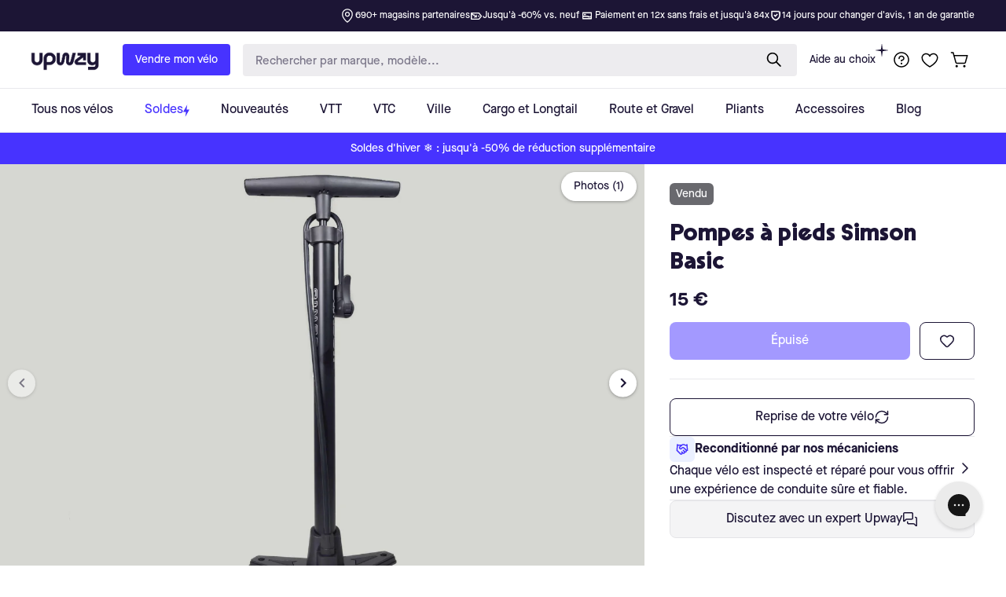

--- FILE ---
content_type: text/javascript
request_url: https://upway-public.storage.googleapis.com/scripts/liveSearch.bundle.js
body_size: 242449
content:
/*! For license information please see liveSearch.bundle.js.LICENSE.txt */
(()=>{var e={43676:(e,t,r)=>{var n=r(54390),a=r(67139),i=TypeError;e.exports=function(e){if(n(e))return e;throw i(a(e)+" is not a function")}},37110:(e,t,r)=>{var n=r(19511),a=r(70192),i=r(94487).f,o=n("unscopables"),s=Array.prototype;null==s[o]&&i(s,o,{configurable:!0,value:a(null)}),e.exports=function(e){s[o][e]=!0}},67089:(e,t,r)=>{var n=r(7668),a=String,i=TypeError;e.exports=function(e){if(n(e))return e;throw i(a(e)+" is not an object")}},29421:(e,t,r)=>{var n=r(10754),a=r(29160),i=r(93730),createMethod=function(e){return function(t,r,o){var s,l=n(t),u=i(l),c=a(o,u);if(e&&r!=r){for(;u>c;)if((s=l[c++])!=s)return!0}else for(;u>c;c++)if((e||c in l)&&l[c]===r)return e||c||0;return!e&&-1}};e.exports={includes:createMethod(!0),indexOf:createMethod(!1)}},49509:(e,t,r)=>{var n=r(6919),a=n({}.toString),i=n("".slice);e.exports=function(e){return i(a(e),8,-1)}},58103:(e,t,r)=>{var n=r(28334),a=r(83275),i=r(25437),o=r(94487);e.exports=function(e,t,r){for(var s=a(t),l=o.f,u=i.f,c=0;c<s.length;c++){var d=s[c];n(e,d)||r&&n(r,d)||l(e,d,u(t,d))}}},22519:(e,t,r)=>{var n=r(44071),a=r(94487),i=r(4301);e.exports=n?function(e,t,r){return a.f(e,t,i(1,r))}:function(e,t,r){return e[t]=r,e}},4301:e=>{e.exports=function(e,t){return{enumerable:!(1&e),configurable:!(2&e),writable:!(4&e),value:t}}},8928:(e,t,r)=>{var n=r(54390),a=r(94487),i=r(59827),o=r(27245);e.exports=function(e,t,r,s){s||(s={});var l=s.enumerable,u=void 0!==s.name?s.name:t;if(n(r)&&i(r,u,s),s.global)l?e[t]=r:o(t,r);else{try{s.unsafe?e[t]&&(l=!0):delete e[t]}catch(e){}l?e[t]=r:a.f(e,t,{value:r,enumerable:!1,configurable:!s.nonConfigurable,writable:!s.nonWritable})}return e}},27245:(e,t,r)=>{var n=r(17148),a=Object.defineProperty;e.exports=function(e,t){try{a(n,e,{value:t,configurable:!0,writable:!0})}catch(r){n[e]=t}return t}},44071:(e,t,r)=>{var n=r(60403);e.exports=!n(function(){return 7!=Object.defineProperty({},1,{get:function(){return 7}})[1]})},4730:e=>{var t="object"==typeof document&&document.all,r=void 0===t&&void 0!==t;e.exports={all:t,IS_HTMLDDA:r}},32367:(e,t,r)=>{var n=r(17148),a=r(7668),i=n.document,o=a(i)&&a(i.createElement);e.exports=function(e){return o?i.createElement(e):{}}},81791:e=>{e.exports="undefined"!=typeof navigator&&String(navigator.userAgent)||""},78277:(e,t,r)=>{var n,a,i=r(17148),o=r(81791),s=i.process,l=i.Deno,u=s&&s.versions||l&&l.version,c=u&&u.v8;c&&(a=(n=c.split("."))[0]>0&&n[0]<4?1:+(n[0]+n[1])),!a&&o&&(!(n=o.match(/Edge\/(\d+)/))||n[1]>=74)&&(n=o.match(/Chrome\/(\d+)/))&&(a=+n[1]),e.exports=a},99613:e=>{e.exports=["constructor","hasOwnProperty","isPrototypeOf","propertyIsEnumerable","toLocaleString","toString","valueOf"]},80967:(e,t,r)=>{var n=r(17148),a=r(25437).f,i=r(22519),o=r(8928),s=r(27245),l=r(58103),u=r(63458);e.exports=function(e,t){var r,c,d,f,p,h=e.target,g=e.global,m=e.stat;if(r=g?n:m?n[h]||s(h,{}):(n[h]||{}).prototype)for(c in t){if(f=t[c],d=e.dontCallGetSet?(p=a(r,c))&&p.value:r[c],!u(g?c:h+(m?".":"#")+c,e.forced)&&void 0!==d){if(typeof f==typeof d)continue;l(f,d)}(e.sham||d&&d.sham)&&i(f,"sham",!0),o(r,c,f,e)}}},60403:e=>{e.exports=function(e){try{return!!e()}catch(e){return!0}}},57998:(e,t,r)=>{var n=r(60403);e.exports=!n(function(){var e=function(){}.bind();return"function"!=typeof e||e.hasOwnProperty("prototype")})},97918:(e,t,r)=>{var n=r(57998),a=Function.prototype.call;e.exports=n?a.bind(a):function(){return a.apply(a,arguments)}},27425:(e,t,r)=>{var n=r(44071),a=r(28334),i=Function.prototype,o=n&&Object.getOwnPropertyDescriptor,s=a(i,"name"),l=s&&"something"===function(){}.name,u=s&&(!n||n&&o(i,"name").configurable);e.exports={EXISTS:s,PROPER:l,CONFIGURABLE:u}},6919:(e,t,r)=>{var n=r(57998),a=Function.prototype,i=a.call,o=n&&a.bind.bind(i,i);e.exports=n?o:function(e){return function(){return i.apply(e,arguments)}}},24393:(e,t,r)=>{var n=r(17148),a=r(54390);e.exports=function(e,t){return arguments.length<2?(r=n[e],a(r)?r:void 0):n[e]&&n[e][t];var r}},15645:(e,t,r)=>{var n=r(43676),a=r(7106);e.exports=function(e,t){var r=e[t];return a(r)?void 0:n(r)}},17148:(e,t,r)=>{var n=function(e){return e&&e.Math==Math&&e};e.exports=n("object"==typeof globalThis&&globalThis)||n("object"==typeof window&&window)||n("object"==typeof self&&self)||n("object"==typeof r.g&&r.g)||function(){return this}()||Function("return this")()},28334:(e,t,r)=>{var n=r(6919),a=r(56653),i=n({}.hasOwnProperty);e.exports=Object.hasOwn||function hasOwn(e,t){return i(a(e),t)}},83113:e=>{e.exports={}},22054:(e,t,r)=>{var n=r(24393);e.exports=n("document","documentElement")},24463:(e,t,r)=>{var n=r(44071),a=r(60403),i=r(32367);e.exports=!n&&!a(function(){return 7!=Object.defineProperty(i("div"),"a",{get:function(){return 7}}).a})},42683:(e,t,r)=>{var n=r(6919),a=r(60403),i=r(49509),o=Object,s=n("".split);e.exports=a(function(){return!o("z").propertyIsEnumerable(0)})?function(e){return"String"==i(e)?s(e,""):o(e)}:o},93028:(e,t,r)=>{var n=r(6919),a=r(54390),i=r(93490),o=n(Function.toString);a(i.inspectSource)||(i.inspectSource=function(e){return o(e)}),e.exports=i.inspectSource},48622:(e,t,r)=>{var n,a,i,o=r(80423),s=r(17148),l=r(7668),u=r(22519),c=r(28334),d=r(93490),f=r(34308),p=r(83113),h="Object already initialized",g=s.TypeError,m=s.WeakMap;if(o||d.state){var y=d.state||(d.state=new m);y.get=y.get,y.has=y.has,y.set=y.set,n=function(e,t){if(y.has(e))throw g(h);return t.facade=e,y.set(e,t),t},a=function(e){return y.get(e)||{}},i=function(e){return y.has(e)}}else{var v=f("state");p[v]=!0,n=function(e,t){if(c(e,v))throw g(h);return t.facade=e,u(e,v,t),t},a=function(e){return c(e,v)?e[v]:{}},i=function(e){return c(e,v)}}e.exports={set:n,get:a,has:i,enforce:function(e){return i(e)?a(e):n(e,{})},getterFor:function(e){return function(t){var r;if(!l(t)||(r=a(t)).type!==e)throw g("Incompatible receiver, "+e+" required");return r}}}},54390:(e,t,r)=>{var n=r(4730),a=n.all;e.exports=n.IS_HTMLDDA?function(e){return"function"==typeof e||e===a}:function(e){return"function"==typeof e}},63458:(e,t,r)=>{var n=r(60403),a=r(54390),i=/#|\.prototype\./,isForced=function(e,t){var r=s[o(e)];return r==u||r!=l&&(a(t)?n(t):!!t)},o=isForced.normalize=function(e){return String(e).replace(i,".").toLowerCase()},s=isForced.data={},l=isForced.NATIVE="N",u=isForced.POLYFILL="P";e.exports=isForced},7106:e=>{e.exports=function(e){return null==e}},7668:(e,t,r)=>{var n=r(54390),a=r(4730),i=a.all;e.exports=a.IS_HTMLDDA?function(e){return"object"==typeof e?null!==e:n(e)||e===i}:function(e){return"object"==typeof e?null!==e:n(e)}},50033:e=>{e.exports=!1},10879:(e,t,r)=>{var n=r(24393),a=r(54390),i=r(14738),o=r(51693),s=Object;e.exports=o?function(e){return"symbol"==typeof e}:function(e){var t=n("Symbol");return a(t)&&i(t.prototype,s(e))}},93730:(e,t,r)=>{var n=r(20255);e.exports=function(e){return n(e.length)}},59827:(e,t,r)=>{var n=r(6919),a=r(60403),i=r(54390),o=r(28334),s=r(44071),l=r(27425).CONFIGURABLE,u=r(93028),c=r(48622),d=c.enforce,f=c.get,p=String,h=Object.defineProperty,g=n("".slice),m=n("".replace),y=n([].join),v=s&&!a(function(){return 8!==h(function(){},"length",{value:8}).length}),b=String(String).split("String"),_=e.exports=function(e,t,r){"Symbol("===g(p(t),0,7)&&(t="["+m(p(t),/^Symbol\(([^)]*)\)/,"$1")+"]"),r&&r.getter&&(t="get "+t),r&&r.setter&&(t="set "+t),(!o(e,"name")||l&&e.name!==t)&&(s?h(e,"name",{value:t,configurable:!0}):e.name=t),v&&r&&o(r,"arity")&&e.length!==r.arity&&h(e,"length",{value:r.arity});try{r&&o(r,"constructor")&&r.constructor?s&&h(e,"prototype",{writable:!1}):e.prototype&&(e.prototype=void 0)}catch(e){}var n=d(e);return o(n,"source")||(n.source=y(b,"string"==typeof t?t:"")),e};Function.prototype.toString=_(function toString(){return i(this)&&f(this).source||u(this)},"toString")},76980:e=>{var t=Math.ceil,r=Math.floor;e.exports=Math.trunc||function(e){var n=+e;return(n>0?r:t)(n)}},70192:(e,t,r)=>{var n,a=r(67089),i=r(37593),o=r(99613),s=r(83113),l=r(22054),u=r(32367),c=r(34308),d="prototype",f="script",p=c("IE_PROTO"),EmptyConstructor=function(){},scriptTag=function(e){return"<"+f+">"+e+"</"+f+">"},NullProtoObjectViaActiveX=function(e){e.write(scriptTag("")),e.close();var t=e.parentWindow.Object;return e=null,t},NullProtoObject=function(){try{n=new ActiveXObject("htmlfile")}catch(e){}var e,t,r;NullProtoObject="undefined"!=typeof document?document.domain&&n?NullProtoObjectViaActiveX(n):(t=u("iframe"),r="java"+f+":",t.style.display="none",l.appendChild(t),t.src=String(r),(e=t.contentWindow.document).open(),e.write(scriptTag("document.F=Object")),e.close(),e.F):NullProtoObjectViaActiveX(n);for(var a=o.length;a--;)delete NullProtoObject[d][o[a]];return NullProtoObject()};s[p]=!0,e.exports=Object.create||function(e,t){var r;return null!==e?(EmptyConstructor[d]=a(e),r=new EmptyConstructor,EmptyConstructor[d]=null,r[p]=e):r=NullProtoObject(),void 0===t?r:i.f(r,t)}},37593:(e,t,r)=>{var n=r(44071),a=r(19221),i=r(94487),o=r(67089),s=r(10754),l=r(73745);t.f=n&&!a?Object.defineProperties:function defineProperties(e,t){o(e);for(var r,n=s(t),a=l(t),u=a.length,c=0;u>c;)i.f(e,r=a[c++],n[r]);return e}},94487:(e,t,r)=>{var n=r(44071),a=r(24463),i=r(19221),o=r(67089),s=r(62928),l=TypeError,u=Object.defineProperty,c=Object.getOwnPropertyDescriptor,d="enumerable",f="configurable",p="writable";t.f=n?i?function defineProperty(e,t,r){if(o(e),t=s(t),o(r),"function"==typeof e&&"prototype"===t&&"value"in r&&p in r&&!r[p]){var n=c(e,t);n&&n[p]&&(e[t]=r.value,r={configurable:f in r?r[f]:n[f],enumerable:d in r?r[d]:n[d],writable:!1})}return u(e,t,r)}:u:function defineProperty(e,t,r){if(o(e),t=s(t),o(r),a)try{return u(e,t,r)}catch(e){}if("get"in r||"set"in r)throw l("Accessors not supported");return"value"in r&&(e[t]=r.value),e}},25437:(e,t,r)=>{var n=r(44071),a=r(97918),i=r(64236),o=r(4301),s=r(10754),l=r(62928),u=r(28334),c=r(24463),d=Object.getOwnPropertyDescriptor;t.f=n?d:function getOwnPropertyDescriptor(e,t){if(e=s(e),t=l(t),c)try{return d(e,t)}catch(e){}if(u(e,t))return o(!a(i.f,e,t),e[t])}},90333:(e,t,r)=>{var n=r(97322),a=r(99613).concat("length","prototype");t.f=Object.getOwnPropertyNames||function getOwnPropertyNames(e){return n(e,a)}},35680:(e,t)=>{t.f=Object.getOwnPropertySymbols},14738:(e,t,r)=>{var n=r(6919);e.exports=n({}.isPrototypeOf)},97322:(e,t,r)=>{var n=r(6919),a=r(28334),i=r(10754),o=r(29421).indexOf,s=r(83113),l=n([].push);e.exports=function(e,t){var r,n=i(e),u=0,c=[];for(r in n)!a(s,r)&&a(n,r)&&l(c,r);for(;t.length>u;)a(n,r=t[u++])&&(~o(c,r)||l(c,r));return c}},73745:(e,t,r)=>{var n=r(97322),a=r(99613);e.exports=Object.keys||function(e){return n(e,a)}},64236:(e,t)=>{"use strict";var r={}.propertyIsEnumerable,n=Object.getOwnPropertyDescriptor,a=n&&!r.call({1:2},1);t.f=a?function propertyIsEnumerable(e){var t=n(this,e);return!!t&&t.enumerable}:r},81618:(e,t,r)=>{var n=r(97918),a=r(54390),i=r(7668),o=TypeError;e.exports=function(e,t){var r,s;if("string"===t&&a(r=e.toString)&&!i(s=n(r,e)))return s;if(a(r=e.valueOf)&&!i(s=n(r,e)))return s;if("string"!==t&&a(r=e.toString)&&!i(s=n(r,e)))return s;throw o("Can't convert object to primitive value")}},83275:(e,t,r)=>{var n=r(24393),a=r(6919),i=r(90333),o=r(35680),s=r(67089),l=a([].concat);e.exports=n("Reflect","ownKeys")||function ownKeys(e){var t=i.f(s(e)),r=o.f;return r?l(t,r(e)):t}},19855:(e,t,r)=>{var n=r(7106),a=TypeError;e.exports=function(e){if(n(e))throw a("Can't call method on "+e);return e}},34308:(e,t,r)=>{var n=r(13309),a=r(11475),i=n("keys");e.exports=function(e){return i[e]||(i[e]=a(e))}},93490:(e,t,r)=>{var n=r(17148),a=r(27245),i="__core-js_shared__",o=n[i]||a(i,{});e.exports=o},13309:(e,t,r)=>{var n=r(50033),a=r(93490);(e.exports=function(e,t){return a[e]||(a[e]=void 0!==t?t:{})})("versions",[]).push({version:"3.27.2",mode:n?"pure":"global",copyright:"© 2014-2023 Denis Pushkarev (zloirock.ru)",license:"https://github.com/zloirock/core-js/blob/v3.27.2/LICENSE",source:"https://github.com/zloirock/core-js"})},78066:(e,t,r)=>{var n=r(78277),a=r(60403);e.exports=!!Object.getOwnPropertySymbols&&!a(function(){var e=Symbol();return!String(e)||!(Object(e)instanceof Symbol)||!Symbol.sham&&n&&n<41})},29160:(e,t,r)=>{var n=r(85621),a=Math.max,i=Math.min;e.exports=function(e,t){var r=n(e);return r<0?a(r+t,0):i(r,t)}},10754:(e,t,r)=>{var n=r(42683),a=r(19855);e.exports=function(e){return n(a(e))}},85621:(e,t,r)=>{var n=r(76980);e.exports=function(e){var t=+e;return t!=t||0===t?0:n(t)}},20255:(e,t,r)=>{var n=r(85621),a=Math.min;e.exports=function(e){return e>0?a(n(e),9007199254740991):0}},56653:(e,t,r)=>{var n=r(19855),a=Object;e.exports=function(e){return a(n(e))}},1940:(e,t,r)=>{var n=r(97918),a=r(7668),i=r(10879),o=r(15645),s=r(81618),l=r(19511),u=TypeError,c=l("toPrimitive");e.exports=function(e,t){if(!a(e)||i(e))return e;var r,l=o(e,c);if(l){if(void 0===t&&(t="default"),r=n(l,e,t),!a(r)||i(r))return r;throw u("Can't convert object to primitive value")}return void 0===t&&(t="number"),s(e,t)}},62928:(e,t,r)=>{var n=r(1940),a=r(10879);e.exports=function(e){var t=n(e,"string");return a(t)?t:t+""}},67139:e=>{var t=String;e.exports=function(e){try{return t(e)}catch(e){return"Object"}}},11475:(e,t,r)=>{var n=r(6919),a=0,i=Math.random(),o=n(1..toString);e.exports=function(e){return"Symbol("+(void 0===e?"":e)+")_"+o(++a+i,36)}},51693:(e,t,r)=>{var n=r(78066);e.exports=n&&!Symbol.sham&&"symbol"==typeof Symbol.iterator},19221:(e,t,r)=>{var n=r(44071),a=r(60403);e.exports=n&&a(function(){return 42!=Object.defineProperty(function(){},"prototype",{value:42,writable:!1}).prototype})},80423:(e,t,r)=>{var n=r(17148),a=r(54390),i=n.WeakMap;e.exports=a(i)&&/native code/.test(String(i))},19511:(e,t,r)=>{var n=r(17148),a=r(13309),i=r(28334),o=r(11475),s=r(78066),l=r(51693),u=n.Symbol,c=a("wks"),d=l?u.for||u:u&&u.withoutSetter||o;e.exports=function(e){return i(c,e)||(c[e]=s&&i(u,e)?u[e]:d("Symbol."+e)),c[e]}},9465:(e,t,r)=>{"use strict";var n=r(80967),a=r(29421).includes,i=r(60403),o=r(37110);n({target:"Array",proto:!0,forced:i(function(){return!Array(1).includes()})},{includes:function(e){return a(this,e,arguments.length>1?arguments[1]:void 0)}}),o("includes")},94466:(e,t,r)=>{var n=r(65234)(r(83250),"DataView");e.exports=n},85208:(e,t,r)=>{var n=r(34440),a=r(84108),i=r(61085),o=r(77706),s=r(8636);function Hash(e){var t=-1,r=null==e?0:e.length;for(this.clear();++t<r;){var n=e[t];this.set(n[0],n[1])}}Hash.prototype.clear=n,Hash.prototype.delete=a,Hash.prototype.get=i,Hash.prototype.has=o,Hash.prototype.set=s,e.exports=Hash},55402:(e,t,r)=>{var n=r(57890),a=r(67476);function LazyWrapper(e){this.__wrapped__=e,this.__actions__=[],this.__dir__=1,this.__filtered__=!1,this.__iteratees__=[],this.__takeCount__=4294967295,this.__views__=[]}LazyWrapper.prototype=n(a.prototype),LazyWrapper.prototype.constructor=LazyWrapper,e.exports=LazyWrapper},81998:(e,t,r)=>{var n=r(90266),a=r(42875),i=r(45828),o=r(24115),s=r(67690);function ListCache(e){var t=-1,r=null==e?0:e.length;for(this.clear();++t<r;){var n=e[t];this.set(n[0],n[1])}}ListCache.prototype.clear=n,ListCache.prototype.delete=a,ListCache.prototype.get=i,ListCache.prototype.has=o,ListCache.prototype.set=s,e.exports=ListCache},95314:(e,t,r)=>{var n=r(57890),a=r(67476);function LodashWrapper(e,t){this.__wrapped__=e,this.__actions__=[],this.__chain__=!!t,this.__index__=0,this.__values__=void 0}LodashWrapper.prototype=n(a.prototype),LodashWrapper.prototype.constructor=LodashWrapper,e.exports=LodashWrapper},72887:(e,t,r)=>{var n=r(65234)(r(83250),"Map");e.exports=n},95678:(e,t,r)=>{var n=r(39016),a=r(62363),i=r(64348),o=r(53062),s=r(30262);function MapCache(e){var t=-1,r=null==e?0:e.length;for(this.clear();++t<r;){var n=e[t];this.set(n[0],n[1])}}MapCache.prototype.clear=n,MapCache.prototype.delete=a,MapCache.prototype.get=i,MapCache.prototype.has=o,MapCache.prototype.set=s,e.exports=MapCache},95747:(e,t,r)=>{var n=r(65234)(r(83250),"Promise");e.exports=n},56616:(e,t,r)=>{var n=r(65234)(r(83250),"Set");e.exports=n},84546:(e,t,r)=>{var n=r(95678),a=r(83937),i=r(15009);function SetCache(e){var t=-1,r=null==e?0:e.length;for(this.__data__=new n;++t<r;)this.add(e[t])}SetCache.prototype.add=SetCache.prototype.push=a,SetCache.prototype.has=i,e.exports=SetCache},19549:(e,t,r)=>{var n=r(81998),a=r(93210),i=r(48603),o=r(38947),s=r(70885),l=r(98938);function Stack(e){var t=this.__data__=new n(e);this.size=t.size}Stack.prototype.clear=a,Stack.prototype.delete=i,Stack.prototype.get=o,Stack.prototype.has=s,Stack.prototype.set=l,e.exports=Stack},70861:(e,t,r)=>{var n=r(83250).Symbol;e.exports=n},3526:(e,t,r)=>{var n=r(83250).Uint8Array;e.exports=n},98001:(e,t,r)=>{var n=r(65234)(r(83250),"WeakMap");e.exports=n},82274:e=>{e.exports=function(e,t,r){switch(r.length){case 0:return e.call(t);case 1:return e.call(t,r[0]);case 2:return e.call(t,r[0],r[1]);case 3:return e.call(t,r[0],r[1],r[2])}return e.apply(t,r)}},8660:e=>{e.exports=function arrayAggregator(e,t,r,n){for(var a=-1,i=null==e?0:e.length;++a<i;){var o=e[a];t(n,o,r(o),e)}return n}},84004:e=>{e.exports=function arrayEach(e,t){for(var r=-1,n=null==e?0:e.length;++r<n&&!1!==t(e[r],r,e););return e}},82493:e=>{e.exports=function arrayFilter(e,t){for(var r=-1,n=null==e?0:e.length,a=0,i=[];++r<n;){var o=e[r];t(o,r,e)&&(i[a++]=o)}return i}},75825:(e,t,r)=>{var n=r(18509),a=r(79312),i=r(55589),o=r(85778),s=r(5023),l=r(50922),u=Object.prototype.hasOwnProperty;e.exports=function arrayLikeKeys(e,t){var r=i(e),c=!r&&a(e),d=!r&&!c&&o(e),f=!r&&!c&&!d&&l(e),p=r||c||d||f,h=p?n(e.length,String):[],g=h.length;for(var m in e)!t&&!u.call(e,m)||p&&("length"==m||d&&("offset"==m||"parent"==m)||f&&("buffer"==m||"byteLength"==m||"byteOffset"==m)||s(m,g))||h.push(m);return h}},29233:e=>{e.exports=function arrayMap(e,t){for(var r=-1,n=null==e?0:e.length,a=Array(n);++r<n;)a[r]=t(e[r],r,e);return a}},10111:e=>{e.exports=function arrayPush(e,t){for(var r=-1,n=t.length,a=e.length;++r<n;)e[a+r]=t[r];return e}},85115:e=>{e.exports=function arrayReduce(e,t,r,n){var a=-1,i=null==e?0:e.length;for(n&&i&&(r=e[++a]);++a<i;)r=t(r,e[a],a,e);return r}},1831:e=>{e.exports=function arraySome(e,t){for(var r=-1,n=null==e?0:e.length;++r<n;)if(t(e[r],r,e))return!0;return!1}},59512:e=>{e.exports=function asciiToArray(e){return e.split("")}},96026:e=>{var t=/[^\x00-\x2f\x3a-\x40\x5b-\x60\x7b-\x7f]+/g;e.exports=function asciiWords(e){return e.match(t)||[]}},93192:(e,t,r)=>{var n=r(87500),a=r(58260),i=Object.prototype.hasOwnProperty;e.exports=function assignValue(e,t,r){var o=e[t];i.call(e,t)&&a(o,r)&&(void 0!==r||t in e)||n(e,t,r)}},18498:(e,t,r)=>{var n=r(58260);e.exports=function assocIndexOf(e,t){for(var r=e.length;r--;)if(n(e[r][0],t))return r;return-1}},3792:(e,t,r)=>{var n=r(61701);e.exports=function baseAggregator(e,t,r,a){return n(e,function(e,n,i){t(a,e,r(e),i)}),a}},87500:(e,t,r)=>{var n=r(25595);e.exports=function baseAssignValue(e,t,r){"__proto__"==t&&n?n(e,t,{configurable:!0,enumerable:!0,value:r,writable:!0}):e[t]=r}},57890:(e,t,r)=>{var n=r(93702),a=Object.create,i=function(){function e(){}return function(t){if(!n(t))return{};if(a)return a(t);e.prototype=t;var r=new e;return e.prototype=void 0,r}}();e.exports=i},61701:(e,t,r)=>{var n=r(44003),a=r(96313)(n);e.exports=a},44770:e=>{e.exports=function baseFindIndex(e,t,r,n){for(var a=e.length,i=r+(n?1:-1);n?i--:++i<a;)if(t(e[i],i,e))return i;return-1}},64610:e=>{e.exports=function baseFindKey(e,t,r){var n;return r(e,function(e,r,a){if(t(e,r,a))return n=r,!1}),n}},22825:(e,t,r)=>{var n=r(10111),a=r(67123);e.exports=function baseFlatten(e,t,r,i,o){var s=-1,l=e.length;for(r||(r=a),o||(o=[]);++s<l;){var u=e[s];t>0&&r(u)?t>1?baseFlatten(u,t-1,r,i,o):n(o,u):i||(o[o.length]=u)}return o}},39943:(e,t,r)=>{var n=r(72545)();e.exports=n},44003:(e,t,r)=>{var n=r(39943),a=r(62096);e.exports=function baseForOwn(e,t){return e&&n(e,t,a)}},40548:(e,t,r)=>{var n=r(24007),a=r(86040);e.exports=function baseGet(e,t){for(var r=0,i=(t=n(t,e)).length;null!=e&&r<i;)e=e[a(t[r++])];return r&&r==i?e:void 0}},4468:(e,t,r)=>{var n=r(10111),a=r(55589);e.exports=function baseGetAllKeys(e,t,r){var i=t(e);return a(e)?i:n(i,r(e))}},69823:(e,t,r)=>{var n=r(70861),a=r(91339),i=r(25151),o=n?n.toStringTag:void 0;e.exports=function baseGetTag(e){return null==e?void 0===e?"[object Undefined]":"[object Null]":o&&o in Object(e)?a(e):i(e)}},62902:e=>{e.exports=function baseHasIn(e,t){return null!=e&&t in Object(e)}},33625:(e,t,r)=>{var n=r(44003);e.exports=function baseInverter(e,t,r,a){return n(e,function(e,n,i){t(a,r(e),n,i)}),a}},33016:(e,t,r)=>{var n=r(69823),a=r(50440);e.exports=function baseIsArguments(e){return a(e)&&"[object Arguments]"==n(e)}},34662:(e,t,r)=>{var n=r(88968),a=r(50440);e.exports=function baseIsEqual(e,t,r,i,o){return e===t||(null==e||null==t||!a(e)&&!a(t)?e!=e&&t!=t:n(e,t,r,i,baseIsEqual,o))}},88968:(e,t,r)=>{var n=r(19549),a=r(14952),i=r(21080),o=r(86524),s=r(87493),l=r(55589),u=r(85778),c=r(50922),d="[object Arguments]",f="[object Array]",p="[object Object]",h=Object.prototype.hasOwnProperty;e.exports=function baseIsEqualDeep(e,t,r,g,m,y){var v=l(e),b=l(t),_=v?f:s(e),k=b?f:s(t),w=(_=_==d?p:_)==p,x=(k=k==d?p:k)==p,C=_==k;if(C&&u(e)){if(!u(t))return!1;v=!0,w=!1}if(C&&!w)return y||(y=new n),v||c(e)?a(e,t,r,g,m,y):i(e,t,_,r,g,m,y);if(!(1&r)){var L=w&&h.call(e,"__wrapped__"),j=x&&h.call(t,"__wrapped__");if(L||j){var z=L?e.value():e,B=j?t.value():t;return y||(y=new n),m(z,B,r,g,y)}}return!!C&&(y||(y=new n),o(e,t,r,g,m,y))}},2972:(e,t,r)=>{var n=r(19549),a=r(34662);e.exports=function baseIsMatch(e,t,r,i){var o=r.length,s=o,l=!i;if(null==e)return!s;for(e=Object(e);o--;){var u=r[o];if(l&&u[2]?u[1]!==e[u[0]]:!(u[0]in e))return!1}for(;++o<s;){var c=(u=r[o])[0],d=e[c],f=u[1];if(l&&u[2]){if(void 0===d&&!(c in e))return!1}else{var p=new n;if(i)var h=i(d,f,c,e,t,p);if(!(void 0===h?a(f,d,3,i,p):h))return!1}}return!0}},99817:(e,t,r)=>{var n=r(45563),a=r(28597),i=r(93702),o=r(55784),s=/^\[object .+?Constructor\]$/,l=Function.prototype,u=Object.prototype,c=l.toString,d=u.hasOwnProperty,f=RegExp("^"+c.call(d).replace(/[\\^$.*+?()[\]{}|]/g,"\\$&").replace(/hasOwnProperty|(function).*?(?=\\\()| for .+?(?=\\\])/g,"$1.*?")+"$");e.exports=function baseIsNative(e){return!(!i(e)||a(e))&&(n(e)?f:s).test(o(e))}},42448:(e,t,r)=>{var n=r(69823),a=r(66052),i=r(50440),o={};o["[object Float32Array]"]=o["[object Float64Array]"]=o["[object Int8Array]"]=o["[object Int16Array]"]=o["[object Int32Array]"]=o["[object Uint8Array]"]=o["[object Uint8ClampedArray]"]=o["[object Uint16Array]"]=o["[object Uint32Array]"]=!0,o["[object Arguments]"]=o["[object Array]"]=o["[object ArrayBuffer]"]=o["[object Boolean]"]=o["[object DataView]"]=o["[object Date]"]=o["[object Error]"]=o["[object Function]"]=o["[object Map]"]=o["[object Number]"]=o["[object Object]"]=o["[object RegExp]"]=o["[object Set]"]=o["[object String]"]=o["[object WeakMap]"]=!1,e.exports=function baseIsTypedArray(e){return i(e)&&a(e.length)&&!!o[n(e)]}},55833:(e,t,r)=>{var n=r(15640),a=r(9906),i=r(80229),o=r(55589),s=r(94437);e.exports=function baseIteratee(e){return"function"==typeof e?e:null==e?i:"object"==typeof e?o(e)?a(e[0],e[1]):n(e):s(e)}},41351:(e,t,r)=>{var n=r(32840),a=r(82825),i=Object.prototype.hasOwnProperty;e.exports=function baseKeys(e){if(!n(e))return a(e);var t=[];for(var r in Object(e))i.call(e,r)&&"constructor"!=r&&t.push(r);return t}},71309:(e,t,r)=>{var n=r(93702),a=r(32840),i=r(84866),o=Object.prototype.hasOwnProperty;e.exports=function baseKeysIn(e){if(!n(e))return i(e);var t=a(e),r=[];for(var s in e)("constructor"!=s||!t&&o.call(e,s))&&r.push(s);return r}},67476:e=>{e.exports=function baseLodash(){}},78068:(e,t,r)=>{var n=r(61701),a=r(30568);e.exports=function baseMap(e,t){var r=-1,i=a(e)?Array(e.length):[];return n(e,function(e,n,a){i[++r]=t(e,n,a)}),i}},15640:(e,t,r)=>{var n=r(2972),a=r(72198),i=r(94656);e.exports=function baseMatches(e){var t=a(e);return 1==t.length&&t[0][2]?i(t[0][0],t[0][1]):function(r){return r===e||n(r,e,t)}}},9906:(e,t,r)=>{var n=r(34662),a=r(13546),i=r(56708),o=r(5130),s=r(18802),l=r(94656),u=r(86040);e.exports=function baseMatchesProperty(e,t){return o(e)&&s(t)?l(u(e),t):function(r){var o=a(r,e);return void 0===o&&o===t?i(r,e):n(t,o,3)}}},54466:(e,t,r)=>{var n=r(29233),a=r(40548),i=r(55833),o=r(78068),s=r(53340),l=r(31525),u=r(20315),c=r(80229),d=r(55589);e.exports=function baseOrderBy(e,t,r){t=t.length?n(t,function(e){return d(e)?function(t){return a(t,1===e.length?e[0]:e)}:e}):[c];var f=-1;t=n(t,l(i));var p=o(e,function(e,r,a){return{criteria:n(t,function(t){return t(e)}),index:++f,value:e}});return s(p,function(e,t){return u(e,t,r)})}},21785:(e,t,r)=>{var n=r(57121),a=r(56708);e.exports=function basePick(e,t){return n(e,t,function(t,r){return a(e,r)})}},57121:(e,t,r)=>{var n=r(40548),a=r(32619),i=r(24007);e.exports=function basePickBy(e,t,r){for(var o=-1,s=t.length,l={};++o<s;){var u=t[o],c=n(e,u);r(c,u)&&a(l,i(u,e),c)}return l}},86174:e=>{e.exports=function baseProperty(e){return function(t){return null==t?void 0:t[e]}}},3293:(e,t,r)=>{var n=r(40548);e.exports=function basePropertyDeep(e){return function(t){return n(t,e)}}},61642:e=>{e.exports=function basePropertyOf(e){return function(t){return null==e?void 0:e[t]}}},34306:e=>{e.exports=function baseReduce(e,t,r,n,a){return a(e,function(e,a,i){r=n?(n=!1,e):t(r,e,a,i)}),r}},29735:(e,t,r)=>{var n=r(80229),a=r(20340),i=r(4173);e.exports=function baseRest(e,t){return i(a(e,t,n),e+"")}},32619:(e,t,r)=>{var n=r(93192),a=r(24007),i=r(5023),o=r(93702),s=r(86040);e.exports=function baseSet(e,t,r,l){if(!o(e))return e;for(var u=-1,c=(t=a(t,e)).length,d=c-1,f=e;null!=f&&++u<c;){var p=s(t[u]),h=r;if("__proto__"===p||"constructor"===p||"prototype"===p)return e;if(u!=d){var g=f[p];void 0===(h=l?l(g,p,f):void 0)&&(h=o(g)?g:i(t[u+1])?[]:{})}n(f,p,h),f=f[p]}return e}},46739:(e,t,r)=>{var n=r(89203),a=r(25595),i=r(80229),o=a?function(e,t){return a(e,"toString",{configurable:!0,enumerable:!1,value:n(t),writable:!0})}:i;e.exports=o},77379:e=>{e.exports=function baseSlice(e,t,r){var n=-1,a=e.length;t<0&&(t=-t>a?0:a+t),(r=r>a?a:r)<0&&(r+=a),a=t>r?0:r-t>>>0,t>>>=0;for(var i=Array(a);++n<a;)i[n]=e[n+t];return i}},53340:e=>{e.exports=function baseSortBy(e,t){var r=e.length;for(e.sort(t);r--;)e[r]=e[r].value;return e}},18509:e=>{e.exports=function baseTimes(e,t){for(var r=-1,n=Array(e);++r<e;)n[r]=t(r);return n}},65911:(e,t,r)=>{var n=r(29233);e.exports=function baseToPairs(e,t){return n(t,function(t){return[t,e[t]]})}},86245:(e,t,r)=>{var n=r(70861),a=r(29233),i=r(55589),o=r(52624),s=n?n.prototype:void 0,l=s?s.toString:void 0;e.exports=function baseToString(e){if("string"==typeof e)return e;if(i(e))return a(e,baseToString)+"";if(o(e))return l?l.call(e):"";var t=e+"";return"0"==t&&1/e==-1/0?"-0":t}},21656:(e,t,r)=>{var n=r(62438),a=/^\s+/;e.exports=function baseTrim(e){return e?e.slice(0,n(e)+1).replace(a,""):e}},31525:e=>{e.exports=function baseUnary(e){return function(t){return e(t)}}},20071:(e,t,r)=>{var n=r(29233);e.exports=function baseValues(e,t){return n(t,function(t){return e[t]})}},77026:e=>{e.exports=function cacheHas(e,t){return e.has(t)}},24007:(e,t,r)=>{var n=r(55589),a=r(5130),i=r(44041),o=r(99835);e.exports=function castPath(e,t){return n(e)?e:a(e,t)?[e]:i(o(e))}},3237:(e,t,r)=>{var n=r(77379);e.exports=function castSlice(e,t,r){var a=e.length;return r=void 0===r?a:r,!t&&r>=a?e:n(e,t,r)}},88899:(e,t,r)=>{var n=r(52624);e.exports=function compareAscending(e,t){if(e!==t){var r=void 0!==e,a=null===e,i=e==e,o=n(e),s=void 0!==t,l=null===t,u=t==t,c=n(t);if(!l&&!c&&!o&&e>t||o&&s&&u&&!l&&!c||a&&s&&u||!r&&u||!i)return 1;if(!a&&!o&&!c&&e<t||c&&r&&i&&!a&&!o||l&&r&&i||!s&&i||!u)return-1}return 0}},20315:(e,t,r)=>{var n=r(88899);e.exports=function compareMultiple(e,t,r){for(var a=-1,i=e.criteria,o=t.criteria,s=i.length,l=r.length;++a<s;){var u=n(i[a],o[a]);if(u)return a>=l?u:u*("desc"==r[a]?-1:1)}return e.index-t.index}},32166:e=>{e.exports=function copyArray(e,t){var r=-1,n=e.length;for(t||(t=Array(n));++r<n;)t[r]=e[r];return t}},1622:(e,t,r)=>{var n=r(83250)["__core-js_shared__"];e.exports=n},17325:(e,t,r)=>{var n=r(8660),a=r(3792),i=r(55833),o=r(55589);e.exports=function createAggregator(e,t){return function(r,s){var l=o(r)?n:a,u=t?t():{};return l(r,e,i(s,2),u)}}},96313:(e,t,r)=>{var n=r(30568);e.exports=function createBaseEach(e,t){return function(r,a){if(null==r)return r;if(!n(r))return e(r,a);for(var i=r.length,o=t?i:-1,s=Object(r);(t?o--:++o<i)&&!1!==a(s[o],o,s););return r}}},72545:e=>{e.exports=function createBaseFor(e){return function(t,r,n){for(var a=-1,i=Object(t),o=n(t),s=o.length;s--;){var l=o[e?s:++a];if(!1===r(i[l],l,i))break}return t}}},41254:(e,t,r)=>{var n=r(3237),a=r(63932),i=r(15233),o=r(99835);e.exports=function createCaseFirst(e){return function(t){t=o(t);var r=a(t)?i(t):void 0,s=r?r[0]:t.charAt(0),l=r?n(r,1).join(""):t.slice(1);return s[e]()+l}}},25048:(e,t,r)=>{var n=r(85115),a=r(8820),i=r(12170),o=RegExp("['’]","g");e.exports=function createCompounder(e){return function(t){return n(i(a(t).replace(o,"")),e,"")}}},29301:(e,t,r)=>{var n=r(55833),a=r(30568),i=r(62096);e.exports=function createFind(e){return function(t,r,o){var s=Object(t);if(!a(t)){var l=n(r,3);t=i(t),r=function(e){return l(s[e],e,s)}}var u=e(t,r,o);return u>-1?s[l?t[u]:u]:void 0}}},41370:(e,t,r)=>{var n=r(95314),a=r(33273),i=r(14267),o=r(70705),s=r(55589),l=r(89783);e.exports=function createFlow(e){return a(function(t){var r=t.length,a=r,u=n.prototype.thru;for(e&&t.reverse();a--;){var c=t[a];if("function"!=typeof c)throw new TypeError("Expected a function");if(u&&!d&&"wrapper"==o(c))var d=new n([],!0)}for(a=d?a:r;++a<r;){c=t[a];var f=o(c),p="wrapper"==f?i(c):void 0;d=p&&l(p[0])&&424==p[1]&&!p[4].length&&1==p[9]?d[o(p[0])].apply(d,p[3]):1==c.length&&l(c)?d[f]():d.thru(c)}return function(){var e=arguments,n=e[0];if(d&&1==e.length&&s(n))return d.plant(n).value();for(var a=0,i=r?t[a].apply(this,e):n;++a<r;)i=t[a].call(this,i);return i}})}},80103:(e,t,r)=>{var n=r(33625);e.exports=function createInverter(e,t){return function(r,a){return n(r,e,t(a),{})}}},43487:(e,t,r)=>{var n=r(65911),a=r(87493),i=r(81140),o=r(56199);e.exports=function createToPairs(e){return function(t){var r=a(t);return"[object Map]"==r?i(t):"[object Set]"==r?o(t):n(t,e(t))}}},33729:(e,t,r)=>{var n=r(61642)({À:"A",Á:"A",Â:"A",Ã:"A",Ä:"A",Å:"A",à:"a",á:"a",â:"a",ã:"a",ä:"a",å:"a",Ç:"C",ç:"c",Ð:"D",ð:"d",È:"E",É:"E",Ê:"E",Ë:"E",è:"e",é:"e",ê:"e",ë:"e",Ì:"I",Í:"I",Î:"I",Ï:"I",ì:"i",í:"i",î:"i",ï:"i",Ñ:"N",ñ:"n",Ò:"O",Ó:"O",Ô:"O",Õ:"O",Ö:"O",Ø:"O",ò:"o",ó:"o",ô:"o",õ:"o",ö:"o",ø:"o",Ù:"U",Ú:"U",Û:"U",Ü:"U",ù:"u",ú:"u",û:"u",ü:"u",Ý:"Y",ý:"y",ÿ:"y",Æ:"Ae",æ:"ae",Þ:"Th",þ:"th",ß:"ss",Ā:"A",Ă:"A",Ą:"A",ā:"a",ă:"a",ą:"a",Ć:"C",Ĉ:"C",Ċ:"C",Č:"C",ć:"c",ĉ:"c",ċ:"c",č:"c",Ď:"D",Đ:"D",ď:"d",đ:"d",Ē:"E",Ĕ:"E",Ė:"E",Ę:"E",Ě:"E",ē:"e",ĕ:"e",ė:"e",ę:"e",ě:"e",Ĝ:"G",Ğ:"G",Ġ:"G",Ģ:"G",ĝ:"g",ğ:"g",ġ:"g",ģ:"g",Ĥ:"H",Ħ:"H",ĥ:"h",ħ:"h",Ĩ:"I",Ī:"I",Ĭ:"I",Į:"I",İ:"I",ĩ:"i",ī:"i",ĭ:"i",į:"i",ı:"i",Ĵ:"J",ĵ:"j",Ķ:"K",ķ:"k",ĸ:"k",Ĺ:"L",Ļ:"L",Ľ:"L",Ŀ:"L",Ł:"L",ĺ:"l",ļ:"l",ľ:"l",ŀ:"l",ł:"l",Ń:"N",Ņ:"N",Ň:"N",Ŋ:"N",ń:"n",ņ:"n",ň:"n",ŋ:"n",Ō:"O",Ŏ:"O",Ő:"O",ō:"o",ŏ:"o",ő:"o",Ŕ:"R",Ŗ:"R",Ř:"R",ŕ:"r",ŗ:"r",ř:"r",Ś:"S",Ŝ:"S",Ş:"S",Š:"S",ś:"s",ŝ:"s",ş:"s",š:"s",Ţ:"T",Ť:"T",Ŧ:"T",ţ:"t",ť:"t",ŧ:"t",Ũ:"U",Ū:"U",Ŭ:"U",Ů:"U",Ű:"U",Ų:"U",ũ:"u",ū:"u",ŭ:"u",ů:"u",ű:"u",ų:"u",Ŵ:"W",ŵ:"w",Ŷ:"Y",ŷ:"y",Ÿ:"Y",Ź:"Z",Ż:"Z",Ž:"Z",ź:"z",ż:"z",ž:"z",Ĳ:"IJ",ĳ:"ij",Œ:"Oe",œ:"oe",ŉ:"'n",ſ:"s"});e.exports=n},25595:(e,t,r)=>{var n=r(65234),a=function(){try{var e=n(Object,"defineProperty");return e({},"",{}),e}catch(e){}}();e.exports=a},14952:(e,t,r)=>{var n=r(84546),a=r(1831),i=r(77026);e.exports=function equalArrays(e,t,r,o,s,l){var u=1&r,c=e.length,d=t.length;if(c!=d&&!(u&&d>c))return!1;var f=l.get(e),p=l.get(t);if(f&&p)return f==t&&p==e;var h=-1,g=!0,m=2&r?new n:void 0;for(l.set(e,t),l.set(t,e);++h<c;){var y=e[h],v=t[h];if(o)var b=u?o(v,y,h,t,e,l):o(y,v,h,e,t,l);if(void 0!==b){if(b)continue;g=!1;break}if(m){if(!a(t,function(e,t){if(!i(m,t)&&(y===e||s(y,e,r,o,l)))return m.push(t)})){g=!1;break}}else if(y!==v&&!s(y,v,r,o,l)){g=!1;break}}return l.delete(e),l.delete(t),g}},21080:(e,t,r)=>{var n=r(70861),a=r(3526),i=r(58260),o=r(14952),s=r(81140),l=r(77969),u=n?n.prototype:void 0,c=u?u.valueOf:void 0;e.exports=function equalByTag(e,t,r,n,u,d,f){switch(r){case"[object DataView]":if(e.byteLength!=t.byteLength||e.byteOffset!=t.byteOffset)return!1;e=e.buffer,t=t.buffer;case"[object ArrayBuffer]":return!(e.byteLength!=t.byteLength||!d(new a(e),new a(t)));case"[object Boolean]":case"[object Date]":case"[object Number]":return i(+e,+t);case"[object Error]":return e.name==t.name&&e.message==t.message;case"[object RegExp]":case"[object String]":return e==t+"";case"[object Map]":var p=s;case"[object Set]":var h=1&n;if(p||(p=l),e.size!=t.size&&!h)return!1;var g=f.get(e);if(g)return g==t;n|=2,f.set(e,t);var m=o(p(e),p(t),n,u,d,f);return f.delete(e),m;case"[object Symbol]":if(c)return c.call(e)==c.call(t)}return!1}},86524:(e,t,r)=>{var n=r(54357),a=Object.prototype.hasOwnProperty;e.exports=function equalObjects(e,t,r,i,o,s){var l=1&r,u=n(e),c=u.length;if(c!=n(t).length&&!l)return!1;for(var d=c;d--;){var f=u[d];if(!(l?f in t:a.call(t,f)))return!1}var p=s.get(e),h=s.get(t);if(p&&h)return p==t&&h==e;var g=!0;s.set(e,t),s.set(t,e);for(var m=l;++d<c;){var y=e[f=u[d]],v=t[f];if(i)var b=l?i(v,y,f,t,e,s):i(y,v,f,e,t,s);if(!(void 0===b?y===v||o(y,v,r,i,s):b)){g=!1;break}m||(m="constructor"==f)}if(g&&!m){var _=e.constructor,k=t.constructor;_==k||!("constructor"in e)||!("constructor"in t)||"function"==typeof _&&_ instanceof _&&"function"==typeof k&&k instanceof k||(g=!1)}return s.delete(e),s.delete(t),g}},33273:(e,t,r)=>{var n=r(62923),a=r(20340),i=r(4173);e.exports=function flatRest(e){return i(a(e,void 0,n),e+"")}},20302:(e,t,r)=>{var n="object"==typeof r.g&&r.g&&r.g.Object===Object&&r.g;e.exports=n},54357:(e,t,r)=>{var n=r(4468),a=r(44450),i=r(62096);e.exports=function getAllKeys(e){return n(e,i,a)}},55713:(e,t,r)=>{var n=r(4468),a=r(94969),i=r(9882);e.exports=function getAllKeysIn(e){return n(e,i,a)}},14267:(e,t,r)=>{var n=r(13660),a=r(71607),i=n?function(e){return n.get(e)}:a;e.exports=i},70705:(e,t,r)=>{var n=r(23188),a=Object.prototype.hasOwnProperty;e.exports=function getFuncName(e){for(var t=e.name+"",r=n[t],i=a.call(n,t)?r.length:0;i--;){var o=r[i],s=o.func;if(null==s||s==e)return o.name}return t}},77570:(e,t,r)=>{var n=r(58949);e.exports=function getMapData(e,t){var r=e.__data__;return n(t)?r["string"==typeof t?"string":"hash"]:r.map}},72198:(e,t,r)=>{var n=r(18802),a=r(62096);e.exports=function getMatchData(e){for(var t=a(e),r=t.length;r--;){var i=t[r],o=e[i];t[r]=[i,o,n(o)]}return t}},65234:(e,t,r)=>{var n=r(99817),a=r(67736);e.exports=function getNative(e,t){var r=a(e,t);return n(r)?r:void 0}},18490:(e,t,r)=>{var n=r(33540)(Object.getPrototypeOf,Object);e.exports=n},91339:(e,t,r)=>{var n=r(70861),a=Object.prototype,i=a.hasOwnProperty,o=a.toString,s=n?n.toStringTag:void 0;e.exports=function getRawTag(e){var t=i.call(e,s),r=e[s];try{e[s]=void 0;var n=!0}catch(e){}var a=o.call(e);return n&&(t?e[s]=r:delete e[s]),a}},44450:(e,t,r)=>{var n=r(82493),a=r(84506),i=Object.prototype.propertyIsEnumerable,o=Object.getOwnPropertySymbols,s=o?function(e){return null==e?[]:(e=Object(e),n(o(e),function(t){return i.call(e,t)}))}:a;e.exports=s},94969:(e,t,r)=>{var n=r(10111),a=r(18490),i=r(44450),o=r(84506),s=Object.getOwnPropertySymbols?function(e){for(var t=[];e;)n(t,i(e)),e=a(e);return t}:o;e.exports=s},87493:(e,t,r)=>{var n=r(94466),a=r(72887),i=r(95747),o=r(56616),s=r(98001),l=r(69823),u=r(55784),c="[object Map]",d="[object Promise]",f="[object Set]",p="[object WeakMap]",h="[object DataView]",g=u(n),m=u(a),y=u(i),v=u(o),b=u(s),_=l;(n&&_(new n(new ArrayBuffer(1)))!=h||a&&_(new a)!=c||i&&_(i.resolve())!=d||o&&_(new o)!=f||s&&_(new s)!=p)&&(_=function(e){var t=l(e),r="[object Object]"==t?e.constructor:void 0,n=r?u(r):"";if(n)switch(n){case g:return h;case m:return c;case y:return d;case v:return f;case b:return p}return t}),e.exports=_},67736:e=>{e.exports=function getValue(e,t){return null==e?void 0:e[t]}},13544:(e,t,r)=>{var n=r(24007),a=r(79312),i=r(55589),o=r(5023),s=r(66052),l=r(86040);e.exports=function hasPath(e,t,r){for(var u=-1,c=(t=n(t,e)).length,d=!1;++u<c;){var f=l(t[u]);if(!(d=null!=e&&r(e,f)))break;e=e[f]}return d||++u!=c?d:!!(c=null==e?0:e.length)&&s(c)&&o(f,c)&&(i(e)||a(e))}},63932:e=>{var t=RegExp("[\\u200d\\ud800-\\udfff\\u0300-\\u036f\\ufe20-\\ufe2f\\u20d0-\\u20ff\\ufe0e\\ufe0f]");e.exports=function hasUnicode(e){return t.test(e)}},70605:e=>{var t=/[a-z][A-Z]|[A-Z]{2}[a-z]|[0-9][a-zA-Z]|[a-zA-Z][0-9]|[^a-zA-Z0-9 ]/;e.exports=function hasUnicodeWord(e){return t.test(e)}},34440:(e,t,r)=>{var n=r(24545);e.exports=function hashClear(){this.__data__=n?n(null):{},this.size=0}},84108:e=>{e.exports=function hashDelete(e){var t=this.has(e)&&delete this.__data__[e];return this.size-=t?1:0,t}},61085:(e,t,r)=>{var n=r(24545),a=Object.prototype.hasOwnProperty;e.exports=function hashGet(e){var t=this.__data__;if(n){var r=t[e];return"__lodash_hash_undefined__"===r?void 0:r}return a.call(t,e)?t[e]:void 0}},77706:(e,t,r)=>{var n=r(24545),a=Object.prototype.hasOwnProperty;e.exports=function hashHas(e){var t=this.__data__;return n?void 0!==t[e]:a.call(t,e)}},8636:(e,t,r)=>{var n=r(24545);e.exports=function hashSet(e,t){var r=this.__data__;return this.size+=this.has(e)?0:1,r[e]=n&&void 0===t?"__lodash_hash_undefined__":t,this}},67123:(e,t,r)=>{var n=r(70861),a=r(79312),i=r(55589),o=n?n.isConcatSpreadable:void 0;e.exports=function isFlattenable(e){return i(e)||a(e)||!!(o&&e&&e[o])}},5023:e=>{var t=/^(?:0|[1-9]\d*)$/;e.exports=function isIndex(e,r){var n=typeof e;return!!(r=null==r?9007199254740991:r)&&("number"==n||"symbol"!=n&&t.test(e))&&e>-1&&e%1==0&&e<r}},98132:(e,t,r)=>{var n=r(58260),a=r(30568),i=r(5023),o=r(93702);e.exports=function isIterateeCall(e,t,r){if(!o(r))return!1;var s=typeof t;return!!("number"==s?a(r)&&i(t,r.length):"string"==s&&t in r)&&n(r[t],e)}},5130:(e,t,r)=>{var n=r(55589),a=r(52624),i=/\.|\[(?:[^[\]]*|(["'])(?:(?!\1)[^\\]|\\.)*?\1)\]/,o=/^\w*$/;e.exports=function isKey(e,t){if(n(e))return!1;var r=typeof e;return!("number"!=r&&"symbol"!=r&&"boolean"!=r&&null!=e&&!a(e))||(o.test(e)||!i.test(e)||null!=t&&e in Object(t))}},58949:e=>{e.exports=function isKeyable(e){var t=typeof e;return"string"==t||"number"==t||"symbol"==t||"boolean"==t?"__proto__"!==e:null===e}},89783:(e,t,r)=>{var n=r(55402),a=r(14267),i=r(70705),o=r(61821);e.exports=function isLaziable(e){var t=i(e),r=o[t];if("function"!=typeof r||!(t in n.prototype))return!1;if(e===r)return!0;var s=a(r);return!!s&&e===s[0]}},28597:(e,t,r)=>{var n,a=r(1622),i=(n=/[^.]+$/.exec(a&&a.keys&&a.keys.IE_PROTO||""))?"Symbol(src)_1."+n:"";e.exports=function isMasked(e){return!!i&&i in e}},32840:e=>{var t=Object.prototype;e.exports=function isPrototype(e){var r=e&&e.constructor;return e===("function"==typeof r&&r.prototype||t)}},18802:(e,t,r)=>{var n=r(93702);e.exports=function isStrictComparable(e){return e==e&&!n(e)}},90266:e=>{e.exports=function listCacheClear(){this.__data__=[],this.size=0}},42875:(e,t,r)=>{var n=r(18498),a=Array.prototype.splice;e.exports=function listCacheDelete(e){var t=this.__data__,r=n(t,e);return!(r<0)&&(r==t.length-1?t.pop():a.call(t,r,1),--this.size,!0)}},45828:(e,t,r)=>{var n=r(18498);e.exports=function listCacheGet(e){var t=this.__data__,r=n(t,e);return r<0?void 0:t[r][1]}},24115:(e,t,r)=>{var n=r(18498);e.exports=function listCacheHas(e){return n(this.__data__,e)>-1}},67690:(e,t,r)=>{var n=r(18498);e.exports=function listCacheSet(e,t){var r=this.__data__,a=n(r,e);return a<0?(++this.size,r.push([e,t])):r[a][1]=t,this}},39016:(e,t,r)=>{var n=r(85208),a=r(81998),i=r(72887);e.exports=function mapCacheClear(){this.size=0,this.__data__={hash:new n,map:new(i||a),string:new n}}},62363:(e,t,r)=>{var n=r(77570);e.exports=function mapCacheDelete(e){var t=n(this,e).delete(e);return this.size-=t?1:0,t}},64348:(e,t,r)=>{var n=r(77570);e.exports=function mapCacheGet(e){return n(this,e).get(e)}},53062:(e,t,r)=>{var n=r(77570);e.exports=function mapCacheHas(e){return n(this,e).has(e)}},30262:(e,t,r)=>{var n=r(77570);e.exports=function mapCacheSet(e,t){var r=n(this,e),a=r.size;return r.set(e,t),this.size+=r.size==a?0:1,this}},81140:e=>{e.exports=function mapToArray(e){var t=-1,r=Array(e.size);return e.forEach(function(e,n){r[++t]=[n,e]}),r}},94656:e=>{e.exports=function matchesStrictComparable(e,t){return function(r){return null!=r&&(r[e]===t&&(void 0!==t||e in Object(r)))}}},32924:(e,t,r)=>{var n=r(67997);e.exports=function memoizeCapped(e){var t=n(e,function(e){return 500===r.size&&r.clear(),e}),r=t.cache;return t}},13660:(e,t,r)=>{var n=r(98001),a=n&&new n;e.exports=a},24545:(e,t,r)=>{var n=r(65234)(Object,"create");e.exports=n},82825:(e,t,r)=>{var n=r(33540)(Object.keys,Object);e.exports=n},84866:e=>{e.exports=function nativeKeysIn(e){var t=[];if(null!=e)for(var r in Object(e))t.push(r);return t}},8690:(e,t,r)=>{e=r.nmd(e);var n=r(20302),a=t&&!t.nodeType&&t,i=a&&e&&!e.nodeType&&e,o=i&&i.exports===a&&n.process,s=function(){try{var e=i&&i.require&&i.require("util").types;return e||o&&o.binding&&o.binding("util")}catch(e){}}();e.exports=s},25151:e=>{var t=Object.prototype.toString;e.exports=function objectToString(e){return t.call(e)}},33540:e=>{e.exports=function overArg(e,t){return function(r){return e(t(r))}}},20340:(e,t,r)=>{var n=r(82274),a=Math.max;e.exports=function overRest(e,t,r){return t=a(void 0===t?e.length-1:t,0),function(){for(var i=arguments,o=-1,s=a(i.length-t,0),l=Array(s);++o<s;)l[o]=i[t+o];o=-1;for(var u=Array(t+1);++o<t;)u[o]=i[o];return u[t]=r(l),n(e,this,u)}}},23188:e=>{e.exports={}},83250:(e,t,r)=>{var n=r(20302),a="object"==typeof self&&self&&self.Object===Object&&self,i=n||a||Function("return this")();e.exports=i},83937:e=>{e.exports=function setCacheAdd(e){return this.__data__.set(e,"__lodash_hash_undefined__"),this}},15009:e=>{e.exports=function setCacheHas(e){return this.__data__.has(e)}},77969:e=>{e.exports=function setToArray(e){var t=-1,r=Array(e.size);return e.forEach(function(e){r[++t]=e}),r}},56199:e=>{e.exports=function setToPairs(e){var t=-1,r=Array(e.size);return e.forEach(function(e){r[++t]=[e,e]}),r}},4173:(e,t,r)=>{var n=r(46739),a=r(37357)(n);e.exports=a},37357:e=>{var t=Date.now;e.exports=function shortOut(e){var r=0,n=0;return function(){var a=t(),i=16-(a-n);if(n=a,i>0){if(++r>=800)return arguments[0]}else r=0;return e.apply(void 0,arguments)}}},93210:(e,t,r)=>{var n=r(81998);e.exports=function stackClear(){this.__data__=new n,this.size=0}},48603:e=>{e.exports=function stackDelete(e){var t=this.__data__,r=t.delete(e);return this.size=t.size,r}},38947:e=>{e.exports=function stackGet(e){return this.__data__.get(e)}},70885:e=>{e.exports=function stackHas(e){return this.__data__.has(e)}},98938:(e,t,r)=>{var n=r(81998),a=r(72887),i=r(95678);e.exports=function stackSet(e,t){var r=this.__data__;if(r instanceof n){var o=r.__data__;if(!a||o.length<199)return o.push([e,t]),this.size=++r.size,this;r=this.__data__=new i(o)}return r.set(e,t),this.size=r.size,this}},15233:(e,t,r)=>{var n=r(59512),a=r(63932),i=r(32205);e.exports=function stringToArray(e){return a(e)?i(e):n(e)}},44041:(e,t,r)=>{var n=r(32924),a=/[^.[\]]+|\[(?:(-?\d+(?:\.\d+)?)|(["'])((?:(?!\2)[^\\]|\\.)*?)\2)\]|(?=(?:\.|\[\])(?:\.|\[\]|$))/g,i=/\\(\\)?/g,o=n(function(e){var t=[];return 46===e.charCodeAt(0)&&t.push(""),e.replace(a,function(e,r,n,a){t.push(n?a.replace(i,"$1"):r||e)}),t});e.exports=o},86040:(e,t,r)=>{var n=r(52624);e.exports=function toKey(e){if("string"==typeof e||n(e))return e;var t=e+"";return"0"==t&&1/e==-1/0?"-0":t}},55784:e=>{var t=Function.prototype.toString;e.exports=function toSource(e){if(null!=e){try{return t.call(e)}catch(e){}try{return e+""}catch(e){}}return""}},62438:e=>{var t=/\s/;e.exports=function trimmedEndIndex(e){for(var r=e.length;r--&&t.test(e.charAt(r)););return r}},32205:e=>{var t="\\ud800-\\udfff",r="["+t+"]",n="[\\u0300-\\u036f\\ufe20-\\ufe2f\\u20d0-\\u20ff]",a="\\ud83c[\\udffb-\\udfff]",i="[^"+t+"]",o="(?:\\ud83c[\\udde6-\\uddff]){2}",s="[\\ud800-\\udbff][\\udc00-\\udfff]",l="(?:"+n+"|"+a+")"+"?",u="[\\ufe0e\\ufe0f]?",c=u+l+("(?:\\u200d(?:"+[i,o,s].join("|")+")"+u+l+")*"),d="(?:"+[i+n+"?",n,o,s,r].join("|")+")",f=RegExp(a+"(?="+a+")|"+d+c,"g");e.exports=function unicodeToArray(e){return e.match(f)||[]}},76061:e=>{var t="\\ud800-\\udfff",r="\\u2700-\\u27bf",n="a-z\\xdf-\\xf6\\xf8-\\xff",a="A-Z\\xc0-\\xd6\\xd8-\\xde",i="\\xac\\xb1\\xd7\\xf7\\x00-\\x2f\\x3a-\\x40\\x5b-\\x60\\x7b-\\xbf\\u2000-\\u206f \\t\\x0b\\f\\xa0\\ufeff\\n\\r\\u2028\\u2029\\u1680\\u180e\\u2000\\u2001\\u2002\\u2003\\u2004\\u2005\\u2006\\u2007\\u2008\\u2009\\u200a\\u202f\\u205f\\u3000",o="["+i+"]",s="\\d+",l="["+r+"]",u="["+n+"]",c="[^"+t+i+s+r+n+a+"]",d="(?:\\ud83c[\\udde6-\\uddff]){2}",f="[\\ud800-\\udbff][\\udc00-\\udfff]",p="["+a+"]",h="(?:"+u+"|"+c+")",g="(?:"+p+"|"+c+")",m="(?:['’](?:d|ll|m|re|s|t|ve))?",y="(?:['’](?:D|LL|M|RE|S|T|VE))?",v="(?:[\\u0300-\\u036f\\ufe20-\\ufe2f\\u20d0-\\u20ff]|\\ud83c[\\udffb-\\udfff])?",b="[\\ufe0e\\ufe0f]?",_=b+v+("(?:\\u200d(?:"+["[^"+t+"]",d,f].join("|")+")"+b+v+")*"),k="(?:"+[l,d,f].join("|")+")"+_,w=RegExp([p+"?"+u+"+"+m+"(?="+[o,p,"$"].join("|")+")",g+"+"+y+"(?="+[o,p+h,"$"].join("|")+")",p+"?"+h+"+"+m,p+"+"+y,"\\d*(?:1ST|2ND|3RD|(?![123])\\dTH)(?=\\b|[a-z_])","\\d*(?:1st|2nd|3rd|(?![123])\\dth)(?=\\b|[A-Z_])",s,k].join("|"),"g");e.exports=function unicodeWords(e){return e.match(w)||[]}},18153:(e,t,r)=>{var n=r(55402),a=r(95314),i=r(32166);e.exports=function wrapperClone(e){if(e instanceof n)return e.clone();var t=new a(e.__wrapped__,e.__chain__);return t.__actions__=i(e.__actions__),t.__index__=e.__index__,t.__values__=e.__values__,t}},89309:(e,t,r)=>{var n=r(60844),a=r(25048)(function(e,t,r){return t=t.toLowerCase(),e+(r?n(t):t)});e.exports=a},60844:(e,t,r)=>{var n=r(99835),a=r(51309);e.exports=function(e){return a(n(e).toLowerCase())}},6494:e=>{e.exports=function(e){for(var t=-1,r=null==e?0:e.length,n=0,a=[];++t<r;){var i=e[t];i&&(a[n++]=i)}return a}},89203:e=>{e.exports=function(e){return function(){return e}}},8820:(e,t,r)=>{var n=r(33729),a=r(99835),i=/[\xc0-\xd6\xd8-\xf6\xf8-\xff\u0100-\u017f]/g,o=RegExp("[\\u0300-\\u036f\\ufe20-\\ufe2f\\u20d0-\\u20ff]","g");e.exports=function(e){return(e=a(e))&&e.replace(i,n).replace(o,"")}},58260:e=>{e.exports=function(e,t){return e===t||e!=e&&t!=t}},26969:(e,t,r)=>{var n=r(29301)(r(69312));e.exports=n},69312:(e,t,r)=>{var n=r(44770),a=r(55833),i=r(96843),o=Math.max;e.exports=function findIndex(e,t,r){var s=null==e?0:e.length;if(!s)return-1;var l=null==r?0:i(r);return l<0&&(l=o(s+l,0)),n(e,a(t,3),l)}},81193:(e,t,r)=>{var n=r(64610),a=r(44003),i=r(55833);e.exports=function findKey(e,t){return n(e,i(t,3),a)}},79875:(e,t,r)=>{var n=r(22825),a=r(69107);e.exports=function flatMap(e,t){return n(a(e,t),1)}},62923:(e,t,r)=>{var n=r(22825);e.exports=function(e){return(null==e?0:e.length)?n(e,1):[]}},23089:(e,t,r)=>{var n=r(41370)();e.exports=n},21061:e=>{e.exports=function fromPairs(e){for(var t=-1,r=null==e?0:e.length,n={};++t<r;){var a=e[t];n[a[0]]=a[1]}return n}},13546:(e,t,r)=>{var n=r(40548);e.exports=function(e,t,r){var a=null==e?void 0:n(e,t);return void 0===a?r:a}},56708:(e,t,r)=>{var n=r(62902),a=r(13544);e.exports=function hasIn(e,t){return null!=e&&a(e,t,n)}},80229:e=>{e.exports=function(e){return e}},89941:(e,t,r)=>{var n=r(89203),a=r(80103),i=r(80229),o=Object.prototype.toString,s=a(function(e,t,r){null!=t&&"function"!=typeof t.toString&&(t=o.call(t)),e[t]=r},n(i));e.exports=s},79312:(e,t,r)=>{var n=r(33016),a=r(50440),i=Object.prototype,o=i.hasOwnProperty,s=i.propertyIsEnumerable,l=n(function(){return arguments}())?n:function(e){return a(e)&&o.call(e,"callee")&&!s.call(e,"callee")};e.exports=l},55589:e=>{var t=Array.isArray;e.exports=t},30568:(e,t,r)=>{var n=r(45563),a=r(66052);e.exports=function isArrayLike(e){return null!=e&&a(e.length)&&!n(e)}},85778:(e,t,r)=>{e=r.nmd(e);var n=r(83250),a=r(37999),i=t&&!t.nodeType&&t,o=i&&e&&!e.nodeType&&e,s=o&&o.exports===i?n.Buffer:void 0,l=(s?s.isBuffer:void 0)||a;e.exports=l},85466:(e,t,r)=>{var n=r(34662);e.exports=function isEqual(e,t){return n(e,t)}},45563:(e,t,r)=>{var n=r(69823),a=r(93702);e.exports=function isFunction(e){if(!a(e))return!1;var t=n(e);return"[object Function]"==t||"[object GeneratorFunction]"==t||"[object AsyncFunction]"==t||"[object Proxy]"==t}},66052:e=>{e.exports=function isLength(e){return"number"==typeof e&&e>-1&&e%1==0&&e<=9007199254740991}},93702:e=>{e.exports=function isObject(e){var t=typeof e;return null!=e&&("object"==t||"function"==t)}},50440:e=>{e.exports=function isObjectLike(e){return null!=e&&"object"==typeof e}},54256:(e,t,r)=>{var n=r(69823),a=r(18490),i=r(50440),o=Function.prototype,s=Object.prototype,l=o.toString,u=s.hasOwnProperty,c=l.call(Object);e.exports=function isPlainObject(e){if(!i(e)||"[object Object]"!=n(e))return!1;var t=a(e);if(null===t)return!0;var r=u.call(t,"constructor")&&t.constructor;return"function"==typeof r&&r instanceof r&&l.call(r)==c}},52624:(e,t,r)=>{var n=r(69823),a=r(50440);e.exports=function isSymbol(e){return"symbol"==typeof e||a(e)&&"[object Symbol]"==n(e)}},50922:(e,t,r)=>{var n=r(42448),a=r(31525),i=r(8690),o=i&&i.isTypedArray,s=o?a(o):n;e.exports=s},64038:(e,t,r)=>{var n=r(87500),a=r(17325)(function(e,t,r){n(e,r,t)});e.exports=a},62096:(e,t,r)=>{var n=r(75825),a=r(41351),i=r(30568);e.exports=function(e){return i(e)?n(e):a(e)}},9882:(e,t,r)=>{var n=r(75825),a=r(71309),i=r(30568);e.exports=function keysIn(e){return i(e)?n(e,!0):a(e)}},39378:function(e,t,r){var n;e=r.nmd(e),function(){var a,i="Expected a function",o="__lodash_hash_undefined__",s="__lodash_placeholder__",l=16,u=32,c=64,d=128,f=256,p=1/0,h=9007199254740991,g=NaN,m=4294967295,y=[["ary",d],["bind",1],["bindKey",2],["curry",8],["curryRight",l],["flip",512],["partial",u],["partialRight",c],["rearg",f]],v="[object Arguments]",b="[object Array]",_="[object Boolean]",k="[object Date]",w="[object Error]",x="[object Function]",C="[object GeneratorFunction]",L="[object Map]",j="[object Number]",z="[object Object]",B="[object Promise]",U="[object RegExp]",q="[object Set]",$="[object String]",V="[object Symbol]",Y="[object WeakMap]",Z="[object ArrayBuffer]",ee="[object DataView]",te="[object Float32Array]",re="[object Float64Array]",ne="[object Int8Array]",ae="[object Int16Array]",ie="[object Int32Array]",oe="[object Uint8Array]",se="[object Uint8ClampedArray]",le="[object Uint16Array]",ue="[object Uint32Array]",ce=/\b__p \+= '';/g,de=/\b(__p \+=) '' \+/g,fe=/(__e\(.*?\)|\b__t\)) \+\n'';/g,pe=/&(?:amp|lt|gt|quot|#39);/g,he=/[&<>"']/g,ge=RegExp(pe.source),me=RegExp(he.source),ye=/<%-([\s\S]+?)%>/g,ve=/<%([\s\S]+?)%>/g,be=/<%=([\s\S]+?)%>/g,_e=/\.|\[(?:[^[\]]*|(["'])(?:(?!\1)[^\\]|\\.)*?\1)\]/,ke=/^\w*$/,we=/[^.[\]]+|\[(?:(-?\d+(?:\.\d+)?)|(["'])((?:(?!\2)[^\\]|\\.)*?)\2)\]|(?=(?:\.|\[\])(?:\.|\[\]|$))/g,Se=/[\\^$.*+?()[\]{}|]/g,xe=RegExp(Se.source),Pe=/^\s+/,Re=/\s/,Te=/\{(?:\n\/\* \[wrapped with .+\] \*\/)?\n?/,je=/\{\n\/\* \[wrapped with (.+)\] \*/,ze=/,? & /,qe=/[^\x00-\x2f\x3a-\x40\x5b-\x60\x7b-\x7f]+/g,We=/[()=,{}\[\]\/\s]/,He=/\\(\\)?/g,$e=/\$\{([^\\}]*(?:\\.[^\\}]*)*)\}/g,Qe=/\w*$/,Ye=/^[-+]0x[0-9a-f]+$/i,Xe=/^0b[01]+$/i,et=/^\[object .+?Constructor\]$/,tt=/^0o[0-7]+$/i,rt=/^(?:0|[1-9]\d*)$/,nt=/[\xc0-\xd6\xd8-\xf6\xf8-\xff\u0100-\u017f]/g,at=/($^)/,it=/['\n\r\u2028\u2029\\]/g,ot="\\ud800-\\udfff",st="\\u0300-\\u036f\\ufe20-\\ufe2f\\u20d0-\\u20ff",lt="\\u2700-\\u27bf",ut="a-z\\xdf-\\xf6\\xf8-\\xff",ct="A-Z\\xc0-\\xd6\\xd8-\\xde",dt="\\ufe0e\\ufe0f",ft="\\xac\\xb1\\xd7\\xf7\\x00-\\x2f\\x3a-\\x40\\x5b-\\x60\\x7b-\\xbf\\u2000-\\u206f \\t\\x0b\\f\\xa0\\ufeff\\n\\r\\u2028\\u2029\\u1680\\u180e\\u2000\\u2001\\u2002\\u2003\\u2004\\u2005\\u2006\\u2007\\u2008\\u2009\\u200a\\u202f\\u205f\\u3000",pt="['’]",ht="["+ot+"]",gt="["+ft+"]",mt="["+st+"]",yt="\\d+",vt="["+lt+"]",bt="["+ut+"]",_t="[^"+ot+ft+yt+lt+ut+ct+"]",kt="\\ud83c[\\udffb-\\udfff]",wt="[^"+ot+"]",St="(?:\\ud83c[\\udde6-\\uddff]){2}",Et="[\\ud800-\\udbff][\\udc00-\\udfff]",xt="["+ct+"]",Ct="\\u200d",Pt="(?:"+bt+"|"+_t+")",Rt="(?:"+xt+"|"+_t+")",Tt="(?:['’](?:d|ll|m|re|s|t|ve))?",Ot="(?:['’](?:D|LL|M|RE|S|T|VE))?",Mt="(?:"+mt+"|"+kt+")"+"?",Lt="["+dt+"]?",At=Lt+Mt+("(?:"+Ct+"(?:"+[wt,St,Et].join("|")+")"+Lt+Mt+")*"),It="(?:"+[vt,St,Et].join("|")+")"+At,jt="(?:"+[wt+mt+"?",mt,St,Et,ht].join("|")+")",Dt=RegExp(pt,"g"),Nt=RegExp(mt,"g"),Ft=RegExp(kt+"(?="+kt+")|"+jt+At,"g"),zt=RegExp([xt+"?"+bt+"+"+Tt+"(?="+[gt,xt,"$"].join("|")+")",Rt+"+"+Ot+"(?="+[gt,xt+Pt,"$"].join("|")+")",xt+"?"+Pt+"+"+Tt,xt+"+"+Ot,"\\d*(?:1ST|2ND|3RD|(?![123])\\dTH)(?=\\b|[a-z_])","\\d*(?:1st|2nd|3rd|(?![123])\\dth)(?=\\b|[A-Z_])",yt,It].join("|"),"g"),Bt=RegExp("["+Ct+ot+st+dt+"]"),Ut=/[a-z][A-Z]|[A-Z]{2}[a-z]|[0-9][a-zA-Z]|[a-zA-Z][0-9]|[^a-zA-Z0-9 ]/,qt=["Array","Buffer","DataView","Date","Error","Float32Array","Float64Array","Function","Int8Array","Int16Array","Int32Array","Map","Math","Object","Promise","RegExp","Set","String","Symbol","TypeError","Uint8Array","Uint8ClampedArray","Uint16Array","Uint32Array","WeakMap","_","clearTimeout","isFinite","parseInt","setTimeout"],Wt=-1,Ht={};Ht[te]=Ht[re]=Ht[ne]=Ht[ae]=Ht[ie]=Ht[oe]=Ht[se]=Ht[le]=Ht[ue]=!0,Ht[v]=Ht[b]=Ht[Z]=Ht[_]=Ht[ee]=Ht[k]=Ht[w]=Ht[x]=Ht[L]=Ht[j]=Ht[z]=Ht[U]=Ht[q]=Ht[$]=Ht[Y]=!1;var $t={};$t[v]=$t[b]=$t[Z]=$t[ee]=$t[_]=$t[k]=$t[te]=$t[re]=$t[ne]=$t[ae]=$t[ie]=$t[L]=$t[j]=$t[z]=$t[U]=$t[q]=$t[$]=$t[V]=$t[oe]=$t[se]=$t[le]=$t[ue]=!0,$t[w]=$t[x]=$t[Y]=!1;var Vt={"\\":"\\","'":"'","\n":"n","\r":"r","\u2028":"u2028","\u2029":"u2029"},Kt=parseFloat,Gt=parseInt,Qt="object"==typeof r.g&&r.g&&r.g.Object===Object&&r.g,Yt="object"==typeof self&&self&&self.Object===Object&&self,Zt=Qt||Yt||Function("return this")(),Jt=t&&!t.nodeType&&t,Xt=Jt&&e&&!e.nodeType&&e,er=Xt&&Xt.exports===Jt,tr=er&&Qt.process,rr=function(){try{var e=Xt&&Xt.require&&Xt.require("util").types;return e||tr&&tr.binding&&tr.binding("util")}catch(e){}}(),nr=rr&&rr.isArrayBuffer,ar=rr&&rr.isDate,ir=rr&&rr.isMap,or=rr&&rr.isRegExp,sr=rr&&rr.isSet,lr=rr&&rr.isTypedArray;function ur(e,t,r){switch(r.length){case 0:return e.call(t);case 1:return e.call(t,r[0]);case 2:return e.call(t,r[0],r[1]);case 3:return e.call(t,r[0],r[1],r[2])}return e.apply(t,r)}function arrayAggregator(e,t,r,n){for(var a=-1,i=null==e?0:e.length;++a<i;){var o=e[a];t(n,o,r(o),e)}return n}function arrayEach(e,t){for(var r=-1,n=null==e?0:e.length;++r<n&&!1!==t(e[r],r,e););return e}function arrayEachRight(e,t){for(var r=null==e?0:e.length;r--&&!1!==t(e[r],r,e););return e}function arrayEvery(e,t){for(var r=-1,n=null==e?0:e.length;++r<n;)if(!t(e[r],r,e))return!1;return!0}function arrayFilter(e,t){for(var r=-1,n=null==e?0:e.length,a=0,i=[];++r<n;){var o=e[r];t(o,r,e)&&(i[a++]=o)}return i}function arrayIncludes(e,t){return!!(null==e?0:e.length)&&baseIndexOf(e,t,0)>-1}function arrayIncludesWith(e,t,r){for(var n=-1,a=null==e?0:e.length;++n<a;)if(r(t,e[n]))return!0;return!1}function arrayMap(e,t){for(var r=-1,n=null==e?0:e.length,a=Array(n);++r<n;)a[r]=t(e[r],r,e);return a}function arrayPush(e,t){for(var r=-1,n=t.length,a=e.length;++r<n;)e[a+r]=t[r];return e}function arrayReduce(e,t,r,n){var a=-1,i=null==e?0:e.length;for(n&&i&&(r=e[++a]);++a<i;)r=t(r,e[a],a,e);return r}function arrayReduceRight(e,t,r,n){var a=null==e?0:e.length;for(n&&a&&(r=e[--a]);a--;)r=t(r,e[a],a,e);return r}function arraySome(e,t){for(var r=-1,n=null==e?0:e.length;++r<n;)if(t(e[r],r,e))return!0;return!1}var cr=baseProperty("length");function baseFindKey(e,t,r){var n;return r(e,function(e,r,a){if(t(e,r,a))return n=r,!1}),n}function baseFindIndex(e,t,r,n){for(var a=e.length,i=r+(n?1:-1);n?i--:++i<a;)if(t(e[i],i,e))return i;return-1}function baseIndexOf(e,t,r){return t==t?function strictIndexOf(e,t,r){var n=r-1,a=e.length;for(;++n<a;)if(e[n]===t)return n;return-1}(e,t,r):baseFindIndex(e,baseIsNaN,r)}function baseIndexOfWith(e,t,r,n){for(var a=r-1,i=e.length;++a<i;)if(n(e[a],t))return a;return-1}function baseIsNaN(e){return e!=e}function baseMean(e,t){var r=null==e?0:e.length;return r?baseSum(e,t)/r:g}function baseProperty(e){return function(t){return null==t?a:t[e]}}function basePropertyOf(e){return function(t){return null==e?a:e[t]}}function baseReduce(e,t,r,n,a){return a(e,function(e,a,i){r=n?(n=!1,e):t(r,e,a,i)}),r}function baseSum(e,t){for(var r,n=-1,i=e.length;++n<i;){var o=t(e[n]);o!==a&&(r=r===a?o:r+o)}return r}function baseTimes(e,t){for(var r=-1,n=Array(e);++r<e;)n[r]=t(r);return n}function baseTrim(e){return e?e.slice(0,trimmedEndIndex(e)+1).replace(Pe,""):e}function baseUnary(e){return function(t){return e(t)}}function baseValues(e,t){return arrayMap(t,function(t){return e[t]})}function cacheHas(e,t){return e.has(t)}function charsStartIndex(e,t){for(var r=-1,n=e.length;++r<n&&baseIndexOf(t,e[r],0)>-1;);return r}function charsEndIndex(e,t){for(var r=e.length;r--&&baseIndexOf(t,e[r],0)>-1;);return r}var dr=basePropertyOf({À:"A",Á:"A",Â:"A",Ã:"A",Ä:"A",Å:"A",à:"a",á:"a",â:"a",ã:"a",ä:"a",å:"a",Ç:"C",ç:"c",Ð:"D",ð:"d",È:"E",É:"E",Ê:"E",Ë:"E",è:"e",é:"e",ê:"e",ë:"e",Ì:"I",Í:"I",Î:"I",Ï:"I",ì:"i",í:"i",î:"i",ï:"i",Ñ:"N",ñ:"n",Ò:"O",Ó:"O",Ô:"O",Õ:"O",Ö:"O",Ø:"O",ò:"o",ó:"o",ô:"o",õ:"o",ö:"o",ø:"o",Ù:"U",Ú:"U",Û:"U",Ü:"U",ù:"u",ú:"u",û:"u",ü:"u",Ý:"Y",ý:"y",ÿ:"y",Æ:"Ae",æ:"ae",Þ:"Th",þ:"th",ß:"ss",Ā:"A",Ă:"A",Ą:"A",ā:"a",ă:"a",ą:"a",Ć:"C",Ĉ:"C",Ċ:"C",Č:"C",ć:"c",ĉ:"c",ċ:"c",č:"c",Ď:"D",Đ:"D",ď:"d",đ:"d",Ē:"E",Ĕ:"E",Ė:"E",Ę:"E",Ě:"E",ē:"e",ĕ:"e",ė:"e",ę:"e",ě:"e",Ĝ:"G",Ğ:"G",Ġ:"G",Ģ:"G",ĝ:"g",ğ:"g",ġ:"g",ģ:"g",Ĥ:"H",Ħ:"H",ĥ:"h",ħ:"h",Ĩ:"I",Ī:"I",Ĭ:"I",Į:"I",İ:"I",ĩ:"i",ī:"i",ĭ:"i",į:"i",ı:"i",Ĵ:"J",ĵ:"j",Ķ:"K",ķ:"k",ĸ:"k",Ĺ:"L",Ļ:"L",Ľ:"L",Ŀ:"L",Ł:"L",ĺ:"l",ļ:"l",ľ:"l",ŀ:"l",ł:"l",Ń:"N",Ņ:"N",Ň:"N",Ŋ:"N",ń:"n",ņ:"n",ň:"n",ŋ:"n",Ō:"O",Ŏ:"O",Ő:"O",ō:"o",ŏ:"o",ő:"o",Ŕ:"R",Ŗ:"R",Ř:"R",ŕ:"r",ŗ:"r",ř:"r",Ś:"S",Ŝ:"S",Ş:"S",Š:"S",ś:"s",ŝ:"s",ş:"s",š:"s",Ţ:"T",Ť:"T",Ŧ:"T",ţ:"t",ť:"t",ŧ:"t",Ũ:"U",Ū:"U",Ŭ:"U",Ů:"U",Ű:"U",Ų:"U",ũ:"u",ū:"u",ŭ:"u",ů:"u",ű:"u",ų:"u",Ŵ:"W",ŵ:"w",Ŷ:"Y",ŷ:"y",Ÿ:"Y",Ź:"Z",Ż:"Z",Ž:"Z",ź:"z",ż:"z",ž:"z",Ĳ:"IJ",ĳ:"ij",Œ:"Oe",œ:"oe",ŉ:"'n",ſ:"s"}),fr=basePropertyOf({"&":"&amp;","<":"&lt;",">":"&gt;",'"':"&quot;","'":"&#39;"});function escapeStringChar(e){return"\\"+Vt[e]}function hasUnicode(e){return Bt.test(e)}function mapToArray(e){var t=-1,r=Array(e.size);return e.forEach(function(e,n){r[++t]=[n,e]}),r}function overArg(e,t){return function(r){return e(t(r))}}function replaceHolders(e,t){for(var r=-1,n=e.length,a=0,i=[];++r<n;){var o=e[r];o!==t&&o!==s||(e[r]=s,i[a++]=r)}return i}function setToArray(e){var t=-1,r=Array(e.size);return e.forEach(function(e){r[++t]=e}),r}function setToPairs(e){var t=-1,r=Array(e.size);return e.forEach(function(e){r[++t]=[e,e]}),r}function stringSize(e){return hasUnicode(e)?function unicodeSize(e){var t=Ft.lastIndex=0;for(;Ft.test(e);)++t;return t}(e):cr(e)}function stringToArray(e){return hasUnicode(e)?function unicodeToArray(e){return e.match(Ft)||[]}(e):function asciiToArray(e){return e.split("")}(e)}function trimmedEndIndex(e){for(var t=e.length;t--&&Re.test(e.charAt(t)););return t}var pr=basePropertyOf({"&amp;":"&","&lt;":"<","&gt;":">","&quot;":'"',"&#39;":"'"});var hr=function runInContext(e){var t,r=(e=null==e?Zt:hr.defaults(Zt.Object(),e,hr.pick(Zt,qt))).Array,n=e.Date,Re=e.Error,ot=e.Function,st=e.Math,lt=e.Object,ut=e.RegExp,ct=e.String,dt=e.TypeError,ft=r.prototype,pt=ot.prototype,ht=lt.prototype,gt=e["__core-js_shared__"],mt=pt.toString,yt=ht.hasOwnProperty,vt=0,bt=(t=/[^.]+$/.exec(gt&&gt.keys&&gt.keys.IE_PROTO||""))?"Symbol(src)_1."+t:"",_t=ht.toString,kt=mt.call(lt),wt=Zt._,St=ut("^"+mt.call(yt).replace(Se,"\\$&").replace(/hasOwnProperty|(function).*?(?=\\\()| for .+?(?=\\\])/g,"$1.*?")+"$"),Et=er?e.Buffer:a,xt=e.Symbol,Ct=e.Uint8Array,Pt=Et?Et.allocUnsafe:a,Rt=overArg(lt.getPrototypeOf,lt),Tt=lt.create,Ot=ht.propertyIsEnumerable,Mt=ft.splice,Lt=xt?xt.isConcatSpreadable:a,At=xt?xt.iterator:a,It=xt?xt.toStringTag:a,jt=function(){try{var e=getNative(lt,"defineProperty");return e({},"",{}),e}catch(e){}}(),Ft=e.clearTimeout!==Zt.clearTimeout&&e.clearTimeout,Bt=n&&n.now!==Zt.Date.now&&n.now,Vt=e.setTimeout!==Zt.setTimeout&&e.setTimeout,Qt=st.ceil,Yt=st.floor,Jt=lt.getOwnPropertySymbols,Xt=Et?Et.isBuffer:a,tr=e.isFinite,rr=ft.join,cr=overArg(lt.keys,lt),gr=st.max,mr=st.min,yr=n.now,vr=e.parseInt,br=st.random,_r=ft.reverse,kr=getNative(e,"DataView"),wr=getNative(e,"Map"),Sr=getNative(e,"Promise"),Er=getNative(e,"Set"),xr=getNative(e,"WeakMap"),Cr=getNative(lt,"create"),Pr=xr&&new xr,Rr={},Tr=toSource(kr),Or=toSource(wr),Mr=toSource(Sr),Lr=toSource(Er),Ar=toSource(xr),Ir=xt?xt.prototype:a,jr=Ir?Ir.valueOf:a,Dr=Ir?Ir.toString:a;function Nr(e){if(isObjectLike(e)&&!na(e)&&!(e instanceof LazyWrapper)){if(e instanceof LodashWrapper)return e;if(yt.call(e,"__wrapped__"))return wrapperClone(e)}return new LodashWrapper(e)}var Fr=function(){function e(){}return function(t){if(!isObject(t))return{};if(Tt)return Tt(t);e.prototype=t;var r=new e;return e.prototype=a,r}}();function baseLodash(){}function LodashWrapper(e,t){this.__wrapped__=e,this.__actions__=[],this.__chain__=!!t,this.__index__=0,this.__values__=a}function LazyWrapper(e){this.__wrapped__=e,this.__actions__=[],this.__dir__=1,this.__filtered__=!1,this.__iteratees__=[],this.__takeCount__=m,this.__views__=[]}function Hash(e){var t=-1,r=null==e?0:e.length;for(this.clear();++t<r;){var n=e[t];this.set(n[0],n[1])}}function ListCache(e){var t=-1,r=null==e?0:e.length;for(this.clear();++t<r;){var n=e[t];this.set(n[0],n[1])}}function MapCache(e){var t=-1,r=null==e?0:e.length;for(this.clear();++t<r;){var n=e[t];this.set(n[0],n[1])}}function SetCache(e){var t=-1,r=null==e?0:e.length;for(this.__data__=new MapCache;++t<r;)this.add(e[t])}function Stack(e){var t=this.__data__=new ListCache(e);this.size=t.size}function arrayLikeKeys(e,t){var r=na(e),n=!r&&ra(e),a=!r&&!n&&ia(e),i=!r&&!n&&!a&&ca(e),o=r||n||a||i,s=o?baseTimes(e.length,ct):[],l=s.length;for(var u in e)!t&&!yt.call(e,u)||o&&("length"==u||a&&("offset"==u||"parent"==u)||i&&("buffer"==u||"byteLength"==u||"byteOffset"==u)||isIndex(u,l))||s.push(u);return s}function arraySample(e){var t=e.length;return t?e[baseRandom(0,t-1)]:a}function arraySampleSize(e,t){return shuffleSelf(copyArray(e),baseClamp(t,0,e.length))}function arrayShuffle(e){return shuffleSelf(copyArray(e))}function assignMergeValue(e,t,r){(r!==a&&!Xn(e[t],r)||r===a&&!(t in e))&&baseAssignValue(e,t,r)}function assignValue(e,t,r){var n=e[t];yt.call(e,t)&&Xn(n,r)&&(r!==a||t in e)||baseAssignValue(e,t,r)}function assocIndexOf(e,t){for(var r=e.length;r--;)if(Xn(e[r][0],t))return r;return-1}function baseAggregator(e,t,r,n){return zr(e,function(e,a,i){t(n,e,r(e),i)}),n}function baseAssign(e,t){return e&&copyObject(t,xa(t),e)}function baseAssignValue(e,t,r){"__proto__"==t&&jt?jt(e,t,{configurable:!0,enumerable:!0,value:r,writable:!0}):e[t]=r}function baseAt(e,t){for(var n=-1,i=t.length,o=r(i),s=null==e;++n<i;)o[n]=s?a:_a(e,t[n]);return o}function baseClamp(e,t,r){return e==e&&(r!==a&&(e=e<=r?e:r),t!==a&&(e=e>=t?e:t)),e}function baseClone(e,t,r,n,i,o){var s,l=1&t,u=2&t,c=4&t;if(r&&(s=i?r(e,n,i,o):r(e)),s!==a)return s;if(!isObject(e))return e;var d=na(e);if(d){if(s=function initCloneArray(e){var t=e.length,r=new e.constructor(t);t&&"string"==typeof e[0]&&yt.call(e,"index")&&(r.index=e.index,r.input=e.input);return r}(e),!l)return copyArray(e,s)}else{var f=Zr(e),p=f==x||f==C;if(ia(e))return cloneBuffer(e,l);if(f==z||f==v||p&&!i){if(s=u||p?{}:initCloneObject(e),!l)return u?function copySymbolsIn(e,t){return copyObject(e,Yr(e),t)}(e,function baseAssignIn(e,t){return e&&copyObject(t,keysIn(t),e)}(s,e)):function copySymbols(e,t){return copyObject(e,Qr(e),t)}(e,baseAssign(s,e))}else{if(!$t[f])return i?e:{};s=function initCloneByTag(e,t,r){var n=e.constructor;switch(t){case Z:return cloneArrayBuffer(e);case _:case k:return new n(+e);case ee:return function cloneDataView(e,t){var r=t?cloneArrayBuffer(e.buffer):e.buffer;return new e.constructor(r,e.byteOffset,e.byteLength)}(e,r);case te:case re:case ne:case ae:case ie:case oe:case se:case le:case ue:return cloneTypedArray(e,r);case L:return new n;case j:case $:return new n(e);case U:return function cloneRegExp(e){var t=new e.constructor(e.source,Qe.exec(e));return t.lastIndex=e.lastIndex,t}(e);case q:return new n;case V:return function cloneSymbol(e){return jr?lt(jr.call(e)):{}}(e)}}(e,f,l)}}o||(o=new Stack);var h=o.get(e);if(h)return h;o.set(e,s),ua(e)?e.forEach(function(n){s.add(baseClone(n,t,r,n,e,o))}):sa(e)&&e.forEach(function(n,a){s.set(a,baseClone(n,t,r,a,e,o))});var g=d?a:(c?u?getAllKeysIn:getAllKeys:u?keysIn:xa)(e);return arrayEach(g||e,function(n,a){g&&(n=e[a=n]),assignValue(s,a,baseClone(n,t,r,a,e,o))}),s}function baseConformsTo(e,t,r){var n=r.length;if(null==e)return!n;for(e=lt(e);n--;){var i=r[n],o=t[i],s=e[i];if(s===a&&!(i in e)||!o(s))return!1}return!0}function baseDelay(e,t,r){if("function"!=typeof e)throw new dt(i);return tn(function(){e.apply(a,r)},t)}function baseDifference(e,t,r,n){var a=-1,i=arrayIncludes,o=!0,s=e.length,l=[],u=t.length;if(!s)return l;r&&(t=arrayMap(t,baseUnary(r))),n?(i=arrayIncludesWith,o=!1):t.length>=200&&(i=cacheHas,o=!1,t=new SetCache(t));e:for(;++a<s;){var c=e[a],d=null==r?c:r(c);if(c=n||0!==c?c:0,o&&d==d){for(var f=u;f--;)if(t[f]===d)continue e;l.push(c)}else i(t,d,n)||l.push(c)}return l}Nr.templateSettings={escape:ye,evaluate:ve,interpolate:be,variable:"",imports:{_:Nr}},Nr.prototype=baseLodash.prototype,Nr.prototype.constructor=Nr,LodashWrapper.prototype=Fr(baseLodash.prototype),LodashWrapper.prototype.constructor=LodashWrapper,LazyWrapper.prototype=Fr(baseLodash.prototype),LazyWrapper.prototype.constructor=LazyWrapper,Hash.prototype.clear=function hashClear(){this.__data__=Cr?Cr(null):{},this.size=0},Hash.prototype.delete=function hashDelete(e){var t=this.has(e)&&delete this.__data__[e];return this.size-=t?1:0,t},Hash.prototype.get=function hashGet(e){var t=this.__data__;if(Cr){var r=t[e];return r===o?a:r}return yt.call(t,e)?t[e]:a},Hash.prototype.has=function hashHas(e){var t=this.__data__;return Cr?t[e]!==a:yt.call(t,e)},Hash.prototype.set=function hashSet(e,t){var r=this.__data__;return this.size+=this.has(e)?0:1,r[e]=Cr&&t===a?o:t,this},ListCache.prototype.clear=function listCacheClear(){this.__data__=[],this.size=0},ListCache.prototype.delete=function listCacheDelete(e){var t=this.__data__,r=assocIndexOf(t,e);return!(r<0)&&(r==t.length-1?t.pop():Mt.call(t,r,1),--this.size,!0)},ListCache.prototype.get=function listCacheGet(e){var t=this.__data__,r=assocIndexOf(t,e);return r<0?a:t[r][1]},ListCache.prototype.has=function listCacheHas(e){return assocIndexOf(this.__data__,e)>-1},ListCache.prototype.set=function listCacheSet(e,t){var r=this.__data__,n=assocIndexOf(r,e);return n<0?(++this.size,r.push([e,t])):r[n][1]=t,this},MapCache.prototype.clear=function mapCacheClear(){this.size=0,this.__data__={hash:new Hash,map:new(wr||ListCache),string:new Hash}},MapCache.prototype.delete=function mapCacheDelete(e){var t=getMapData(this,e).delete(e);return this.size-=t?1:0,t},MapCache.prototype.get=function mapCacheGet(e){return getMapData(this,e).get(e)},MapCache.prototype.has=function mapCacheHas(e){return getMapData(this,e).has(e)},MapCache.prototype.set=function mapCacheSet(e,t){var r=getMapData(this,e),n=r.size;return r.set(e,t),this.size+=r.size==n?0:1,this},SetCache.prototype.add=SetCache.prototype.push=function setCacheAdd(e){return this.__data__.set(e,o),this},SetCache.prototype.has=function setCacheHas(e){return this.__data__.has(e)},Stack.prototype.clear=function stackClear(){this.__data__=new ListCache,this.size=0},Stack.prototype.delete=function stackDelete(e){var t=this.__data__,r=t.delete(e);return this.size=t.size,r},Stack.prototype.get=function stackGet(e){return this.__data__.get(e)},Stack.prototype.has=function stackHas(e){return this.__data__.has(e)},Stack.prototype.set=function stackSet(e,t){var r=this.__data__;if(r instanceof ListCache){var n=r.__data__;if(!wr||n.length<199)return n.push([e,t]),this.size=++r.size,this;r=this.__data__=new MapCache(n)}return r.set(e,t),this.size=r.size,this};var zr=createBaseEach(baseForOwn),Br=createBaseEach(baseForOwnRight,!0);function baseEvery(e,t){var r=!0;return zr(e,function(e,n,a){return r=!!t(e,n,a)}),r}function baseExtremum(e,t,r){for(var n=-1,i=e.length;++n<i;){var o=e[n],s=t(o);if(null!=s&&(l===a?s==s&&!isSymbol(s):r(s,l)))var l=s,u=o}return u}function baseFilter(e,t){var r=[];return zr(e,function(e,n,a){t(e,n,a)&&r.push(e)}),r}function baseFlatten(e,t,r,n,a){var i=-1,o=e.length;for(r||(r=isFlattenable),a||(a=[]);++i<o;){var s=e[i];t>0&&r(s)?t>1?baseFlatten(s,t-1,r,n,a):arrayPush(a,s):n||(a[a.length]=s)}return a}var Ur=createBaseFor(),qr=createBaseFor(!0);function baseForOwn(e,t){return e&&Ur(e,t,xa)}function baseForOwnRight(e,t){return e&&qr(e,t,xa)}function baseFunctions(e,t){return arrayFilter(t,function(t){return isFunction(e[t])})}function baseGet(e,t){for(var r=0,n=(t=castPath(t,e)).length;null!=e&&r<n;)e=e[toKey(t[r++])];return r&&r==n?e:a}function baseGetAllKeys(e,t,r){var n=t(e);return na(e)?n:arrayPush(n,r(e))}function baseGetTag(e){return null==e?e===a?"[object Undefined]":"[object Null]":It&&It in lt(e)?function getRawTag(e){var t=yt.call(e,It),r=e[It];try{e[It]=a;var n=!0}catch(e){}var i=_t.call(e);n&&(t?e[It]=r:delete e[It]);return i}(e):function objectToString(e){return _t.call(e)}(e)}function baseGt(e,t){return e>t}function baseHas(e,t){return null!=e&&yt.call(e,t)}function baseHasIn(e,t){return null!=e&&t in lt(e)}function baseIntersection(e,t,n){for(var i=n?arrayIncludesWith:arrayIncludes,o=e[0].length,s=e.length,l=s,u=r(s),c=1/0,d=[];l--;){var f=e[l];l&&t&&(f=arrayMap(f,baseUnary(t))),c=mr(f.length,c),u[l]=!n&&(t||o>=120&&f.length>=120)?new SetCache(l&&f):a}f=e[0];var p=-1,h=u[0];e:for(;++p<o&&d.length<c;){var g=f[p],m=t?t(g):g;if(g=n||0!==g?g:0,!(h?cacheHas(h,m):i(d,m,n))){for(l=s;--l;){var y=u[l];if(!(y?cacheHas(y,m):i(e[l],m,n)))continue e}h&&h.push(m),d.push(g)}}return d}function baseInvoke(e,t,r){var n=null==(e=Xr(e,t=castPath(t,e)))?e:e[toKey(pn(t))];return null==n?a:ur(n,e,r)}function baseIsArguments(e){return isObjectLike(e)&&baseGetTag(e)==v}function baseIsEqual(e,t,r,n,i){return e===t||(null==e||null==t||!isObjectLike(e)&&!isObjectLike(t)?e!=e&&t!=t:function baseIsEqualDeep(e,t,r,n,i,o){var s=na(e),l=na(t),u=s?b:Zr(e),c=l?b:Zr(t),d=(u=u==v?z:u)==z,f=(c=c==v?z:c)==z,p=u==c;if(p&&ia(e)){if(!ia(t))return!1;s=!0,d=!1}if(p&&!d)return o||(o=new Stack),s||ca(e)?equalArrays(e,t,r,n,i,o):function equalByTag(e,t,r,n,a,i,o){switch(r){case ee:if(e.byteLength!=t.byteLength||e.byteOffset!=t.byteOffset)return!1;e=e.buffer,t=t.buffer;case Z:return!(e.byteLength!=t.byteLength||!i(new Ct(e),new Ct(t)));case _:case k:case j:return Xn(+e,+t);case w:return e.name==t.name&&e.message==t.message;case U:case $:return e==t+"";case L:var s=mapToArray;case q:var l=1&n;if(s||(s=setToArray),e.size!=t.size&&!l)return!1;var u=o.get(e);if(u)return u==t;n|=2,o.set(e,t);var c=equalArrays(s(e),s(t),n,a,i,o);return o.delete(e),c;case V:if(jr)return jr.call(e)==jr.call(t)}return!1}(e,t,u,r,n,i,o);if(!(1&r)){var h=d&&yt.call(e,"__wrapped__"),g=f&&yt.call(t,"__wrapped__");if(h||g){var m=h?e.value():e,y=g?t.value():t;return o||(o=new Stack),i(m,y,r,n,o)}}if(!p)return!1;return o||(o=new Stack),function equalObjects(e,t,r,n,i,o){var s=1&r,l=getAllKeys(e),u=l.length,c=getAllKeys(t),d=c.length;if(u!=d&&!s)return!1;var f=u;for(;f--;){var p=l[f];if(!(s?p in t:yt.call(t,p)))return!1}var h=o.get(e),g=o.get(t);if(h&&g)return h==t&&g==e;var m=!0;o.set(e,t),o.set(t,e);var y=s;for(;++f<u;){var v=e[p=l[f]],b=t[p];if(n)var _=s?n(b,v,p,t,e,o):n(v,b,p,e,t,o);if(!(_===a?v===b||i(v,b,r,n,o):_)){m=!1;break}y||(y="constructor"==p)}if(m&&!y){var k=e.constructor,w=t.constructor;k==w||!("constructor"in e)||!("constructor"in t)||"function"==typeof k&&k instanceof k&&"function"==typeof w&&w instanceof w||(m=!1)}return o.delete(e),o.delete(t),m}(e,t,r,n,i,o)}(e,t,r,n,baseIsEqual,i))}function baseIsMatch(e,t,r,n){var i=r.length,o=i,s=!n;if(null==e)return!o;for(e=lt(e);i--;){var l=r[i];if(s&&l[2]?l[1]!==e[l[0]]:!(l[0]in e))return!1}for(;++i<o;){var u=(l=r[i])[0],c=e[u],d=l[1];if(s&&l[2]){if(c===a&&!(u in e))return!1}else{var f=new Stack;if(n)var p=n(c,d,u,e,t,f);if(!(p===a?baseIsEqual(d,c,3,n,f):p))return!1}}return!0}function baseIsNative(e){return!(!isObject(e)||function isMasked(e){return!!bt&&bt in e}(e))&&(isFunction(e)?St:et).test(toSource(e))}function baseIteratee(e){return"function"==typeof e?e:null==e?li:"object"==typeof e?na(e)?baseMatchesProperty(e[0],e[1]):baseMatches(e):yi(e)}function baseKeys(e){if(!isPrototype(e))return cr(e);var t=[];for(var r in lt(e))yt.call(e,r)&&"constructor"!=r&&t.push(r);return t}function baseKeysIn(e){if(!isObject(e))return function nativeKeysIn(e){var t=[];if(null!=e)for(var r in lt(e))t.push(r);return t}(e);var t=isPrototype(e),r=[];for(var n in e)("constructor"!=n||!t&&yt.call(e,n))&&r.push(n);return r}function baseLt(e,t){return e<t}function baseMap(e,t){var n=-1,a=isArrayLike(e)?r(e.length):[];return zr(e,function(e,r,i){a[++n]=t(e,r,i)}),a}function baseMatches(e){var t=getMatchData(e);return 1==t.length&&t[0][2]?matchesStrictComparable(t[0][0],t[0][1]):function(r){return r===e||baseIsMatch(r,e,t)}}function baseMatchesProperty(e,t){return isKey(e)&&isStrictComparable(t)?matchesStrictComparable(toKey(e),t):function(r){var n=_a(r,e);return n===a&&n===t?hasIn(r,e):baseIsEqual(t,n,3)}}function baseMerge(e,t,r,n,i){e!==t&&Ur(t,function(o,s){if(i||(i=new Stack),isObject(o))!function baseMergeDeep(e,t,r,n,i,o,s){var l=safeGet(e,r),u=safeGet(t,r),c=s.get(u);if(c)return void assignMergeValue(e,r,c);var d=o?o(l,u,r+"",e,t,s):a,f=d===a;if(f){var p=na(u),h=!p&&ia(u),g=!p&&!h&&ca(u);d=u,p||h||g?na(l)?d=l:isArrayLikeObject(l)?d=copyArray(l):h?(f=!1,d=cloneBuffer(u,!0)):g?(f=!1,d=cloneTypedArray(u,!0)):d=[]:isPlainObject(u)||ra(u)?(d=l,ra(l)?d=toPlainObject(l):isObject(l)&&!isFunction(l)||(d=initCloneObject(u))):f=!1}f&&(s.set(u,d),i(d,u,n,o,s),s.delete(u));assignMergeValue(e,r,d)}(e,t,s,r,baseMerge,n,i);else{var l=n?n(safeGet(e,s),o,s+"",e,t,i):a;l===a&&(l=o),assignMergeValue(e,s,l)}},keysIn)}function baseNth(e,t){var r=e.length;if(r)return isIndex(t+=t<0?r:0,r)?e[t]:a}function baseOrderBy(e,t,r){t=t.length?arrayMap(t,function(e){return na(e)?function(t){return baseGet(t,1===e.length?e[0]:e)}:e}):[li];var n=-1;t=arrayMap(t,baseUnary(getIteratee()));var a=baseMap(e,function(e,r,a){var i=arrayMap(t,function(t){return t(e)});return{criteria:i,index:++n,value:e}});return function baseSortBy(e,t){var r=e.length;for(e.sort(t);r--;)e[r]=e[r].value;return e}(a,function(e,t){return function compareMultiple(e,t,r){var n=-1,a=e.criteria,i=t.criteria,o=a.length,s=r.length;for(;++n<o;){var l=compareAscending(a[n],i[n]);if(l)return n>=s?l:l*("desc"==r[n]?-1:1)}return e.index-t.index}(e,t,r)})}function basePickBy(e,t,r){for(var n=-1,a=t.length,i={};++n<a;){var o=t[n],s=baseGet(e,o);r(s,o)&&baseSet(i,castPath(o,e),s)}return i}function basePullAll(e,t,r,n){var a=n?baseIndexOfWith:baseIndexOf,i=-1,o=t.length,s=e;for(e===t&&(t=copyArray(t)),r&&(s=arrayMap(e,baseUnary(r)));++i<o;)for(var l=0,u=t[i],c=r?r(u):u;(l=a(s,c,l,n))>-1;)s!==e&&Mt.call(s,l,1),Mt.call(e,l,1);return e}function basePullAt(e,t){for(var r=e?t.length:0,n=r-1;r--;){var a=t[r];if(r==n||a!==i){var i=a;isIndex(a)?Mt.call(e,a,1):baseUnset(e,a)}}return e}function baseRandom(e,t){return e+Yt(br()*(t-e+1))}function baseRepeat(e,t){var r="";if(!e||t<1||t>h)return r;do{t%2&&(r+=e),(t=Yt(t/2))&&(e+=e)}while(t);return r}function baseRest(e,t){return rn(overRest(e,t,li),e+"")}function baseSample(e){return arraySample(Na(e))}function baseSampleSize(e,t){var r=Na(e);return shuffleSelf(r,baseClamp(t,0,r.length))}function baseSet(e,t,r,n){if(!isObject(e))return e;for(var i=-1,o=(t=castPath(t,e)).length,s=o-1,l=e;null!=l&&++i<o;){var u=toKey(t[i]),c=r;if("__proto__"===u||"constructor"===u||"prototype"===u)return e;if(i!=s){var d=l[u];(c=n?n(d,u,l):a)===a&&(c=isObject(d)?d:isIndex(t[i+1])?[]:{})}assignValue(l,u,c),l=l[u]}return e}var Wr=Pr?function(e,t){return Pr.set(e,t),e}:li,Hr=jt?function(e,t){return jt(e,"toString",{configurable:!0,enumerable:!1,value:ii(t),writable:!0})}:li;function baseShuffle(e){return shuffleSelf(Na(e))}function baseSlice(e,t,n){var a=-1,i=e.length;t<0&&(t=-t>i?0:i+t),(n=n>i?i:n)<0&&(n+=i),i=t>n?0:n-t>>>0,t>>>=0;for(var o=r(i);++a<i;)o[a]=e[a+t];return o}function baseSome(e,t){var r;return zr(e,function(e,n,a){return!(r=t(e,n,a))}),!!r}function baseSortedIndex(e,t,r){var n=0,a=null==e?n:e.length;if("number"==typeof t&&t==t&&a<=2147483647){for(;n<a;){var i=n+a>>>1,o=e[i];null!==o&&!isSymbol(o)&&(r?o<=t:o<t)?n=i+1:a=i}return a}return baseSortedIndexBy(e,t,li,r)}function baseSortedIndexBy(e,t,r,n){var i=0,o=null==e?0:e.length;if(0===o)return 0;for(var s=(t=r(t))!=t,l=null===t,u=isSymbol(t),c=t===a;i<o;){var d=Yt((i+o)/2),f=r(e[d]),p=f!==a,h=null===f,g=f==f,m=isSymbol(f);if(s)var y=n||g;else y=c?g&&(n||p):l?g&&p&&(n||!h):u?g&&p&&!h&&(n||!m):!h&&!m&&(n?f<=t:f<t);y?i=d+1:o=d}return mr(o,4294967294)}function baseSortedUniq(e,t){for(var r=-1,n=e.length,a=0,i=[];++r<n;){var o=e[r],s=t?t(o):o;if(!r||!Xn(s,l)){var l=s;i[a++]=0===o?0:o}}return i}function baseToNumber(e){return"number"==typeof e?e:isSymbol(e)?g:+e}function baseToString(e){if("string"==typeof e)return e;if(na(e))return arrayMap(e,baseToString)+"";if(isSymbol(e))return Dr?Dr.call(e):"";var t=e+"";return"0"==t&&1/e==-1/0?"-0":t}function baseUniq(e,t,r){var n=-1,a=arrayIncludes,i=e.length,o=!0,s=[],l=s;if(r)o=!1,a=arrayIncludesWith;else if(i>=200){var u=t?null:Kr(e);if(u)return setToArray(u);o=!1,a=cacheHas,l=new SetCache}else l=t?[]:s;e:for(;++n<i;){var c=e[n],d=t?t(c):c;if(c=r||0!==c?c:0,o&&d==d){for(var f=l.length;f--;)if(l[f]===d)continue e;t&&l.push(d),s.push(c)}else a(l,d,r)||(l!==s&&l.push(d),s.push(c))}return s}function baseUnset(e,t){return null==(e=Xr(e,t=castPath(t,e)))||delete e[toKey(pn(t))]}function baseUpdate(e,t,r,n){return baseSet(e,t,r(baseGet(e,t)),n)}function baseWhile(e,t,r,n){for(var a=e.length,i=n?a:-1;(n?i--:++i<a)&&t(e[i],i,e););return r?baseSlice(e,n?0:i,n?i+1:a):baseSlice(e,n?i+1:0,n?a:i)}function baseWrapperValue(e,t){var r=e;return r instanceof LazyWrapper&&(r=r.value()),arrayReduce(t,function(e,t){return t.func.apply(t.thisArg,arrayPush([e],t.args))},r)}function baseXor(e,t,n){var a=e.length;if(a<2)return a?baseUniq(e[0]):[];for(var i=-1,o=r(a);++i<a;)for(var s=e[i],l=-1;++l<a;)l!=i&&(o[i]=baseDifference(o[i]||s,e[l],t,n));return baseUniq(baseFlatten(o,1),t,n)}function baseZipObject(e,t,r){for(var n=-1,i=e.length,o=t.length,s={};++n<i;){var l=n<o?t[n]:a;r(s,e[n],l)}return s}function castArrayLikeObject(e){return isArrayLikeObject(e)?e:[]}function castFunction(e){return"function"==typeof e?e:li}function castPath(e,t){return na(e)?e:isKey(e,t)?[e]:nn(toString(e))}var $r=baseRest;function castSlice(e,t,r){var n=e.length;return r=r===a?n:r,!t&&r>=n?e:baseSlice(e,t,r)}var Vr=Ft||function(e){return Zt.clearTimeout(e)};function cloneBuffer(e,t){if(t)return e.slice();var r=e.length,n=Pt?Pt(r):new e.constructor(r);return e.copy(n),n}function cloneArrayBuffer(e){var t=new e.constructor(e.byteLength);return new Ct(t).set(new Ct(e)),t}function cloneTypedArray(e,t){var r=t?cloneArrayBuffer(e.buffer):e.buffer;return new e.constructor(r,e.byteOffset,e.length)}function compareAscending(e,t){if(e!==t){var r=e!==a,n=null===e,i=e==e,o=isSymbol(e),s=t!==a,l=null===t,u=t==t,c=isSymbol(t);if(!l&&!c&&!o&&e>t||o&&s&&u&&!l&&!c||n&&s&&u||!r&&u||!i)return 1;if(!n&&!o&&!c&&e<t||c&&r&&i&&!n&&!o||l&&r&&i||!s&&i||!u)return-1}return 0}function composeArgs(e,t,n,a){for(var i=-1,o=e.length,s=n.length,l=-1,u=t.length,c=gr(o-s,0),d=r(u+c),f=!a;++l<u;)d[l]=t[l];for(;++i<s;)(f||i<o)&&(d[n[i]]=e[i]);for(;c--;)d[l++]=e[i++];return d}function composeArgsRight(e,t,n,a){for(var i=-1,o=e.length,s=-1,l=n.length,u=-1,c=t.length,d=gr(o-l,0),f=r(d+c),p=!a;++i<d;)f[i]=e[i];for(var h=i;++u<c;)f[h+u]=t[u];for(;++s<l;)(p||i<o)&&(f[h+n[s]]=e[i++]);return f}function copyArray(e,t){var n=-1,a=e.length;for(t||(t=r(a));++n<a;)t[n]=e[n];return t}function copyObject(e,t,r,n){var i=!r;r||(r={});for(var o=-1,s=t.length;++o<s;){var l=t[o],u=n?n(r[l],e[l],l,r,e):a;u===a&&(u=e[l]),i?baseAssignValue(r,l,u):assignValue(r,l,u)}return r}function createAggregator(e,t){return function(r,n){var a=na(r)?arrayAggregator:baseAggregator,i=t?t():{};return a(r,e,getIteratee(n,2),i)}}function createAssigner(e){return baseRest(function(t,r){var n=-1,i=r.length,o=i>1?r[i-1]:a,s=i>2?r[2]:a;for(o=e.length>3&&"function"==typeof o?(i--,o):a,s&&isIterateeCall(r[0],r[1],s)&&(o=i<3?a:o,i=1),t=lt(t);++n<i;){var l=r[n];l&&e(t,l,n,o)}return t})}function createBaseEach(e,t){return function(r,n){if(null==r)return r;if(!isArrayLike(r))return e(r,n);for(var a=r.length,i=t?a:-1,o=lt(r);(t?i--:++i<a)&&!1!==n(o[i],i,o););return r}}function createBaseFor(e){return function(t,r,n){for(var a=-1,i=lt(t),o=n(t),s=o.length;s--;){var l=o[e?s:++a];if(!1===r(i[l],l,i))break}return t}}function createCaseFirst(e){return function(t){var r=hasUnicode(t=toString(t))?stringToArray(t):a,n=r?r[0]:t.charAt(0),i=r?castSlice(r,1).join(""):t.slice(1);return n[e]()+i}}function createCompounder(e){return function(t){return arrayReduce(ri(Ba(t).replace(Dt,"")),e,"")}}function createCtor(e){return function(){var t=arguments;switch(t.length){case 0:return new e;case 1:return new e(t[0]);case 2:return new e(t[0],t[1]);case 3:return new e(t[0],t[1],t[2]);case 4:return new e(t[0],t[1],t[2],t[3]);case 5:return new e(t[0],t[1],t[2],t[3],t[4]);case 6:return new e(t[0],t[1],t[2],t[3],t[4],t[5]);case 7:return new e(t[0],t[1],t[2],t[3],t[4],t[5],t[6])}var r=Fr(e.prototype),n=e.apply(r,t);return isObject(n)?n:r}}function createFind(e){return function(t,r,n){var i=lt(t);if(!isArrayLike(t)){var o=getIteratee(r,3);t=xa(t),r=function(e){return o(i[e],e,i)}}var s=e(t,r,n);return s>-1?i[o?t[s]:s]:a}}function createFlow(e){return flatRest(function(t){var r=t.length,n=r,o=LodashWrapper.prototype.thru;for(e&&t.reverse();n--;){var s=t[n];if("function"!=typeof s)throw new dt(i);if(o&&!l&&"wrapper"==getFuncName(s))var l=new LodashWrapper([],!0)}for(n=l?n:r;++n<r;){var u=getFuncName(s=t[n]),c="wrapper"==u?Gr(s):a;l=c&&isLaziable(c[0])&&424==c[1]&&!c[4].length&&1==c[9]?l[getFuncName(c[0])].apply(l,c[3]):1==s.length&&isLaziable(s)?l[u]():l.thru(s)}return function(){var e=arguments,n=e[0];if(l&&1==e.length&&na(n))return l.plant(n).value();for(var a=0,i=r?t[a].apply(this,e):n;++a<r;)i=t[a].call(this,i);return i}})}function createHybrid(e,t,n,i,o,s,l,u,c,f){var p=t&d,h=1&t,g=2&t,m=24&t,y=512&t,v=g?a:createCtor(e);return function d(){for(var b=arguments.length,_=r(b),k=b;k--;)_[k]=arguments[k];if(m)var w=getHolder(d),x=function countHolders(e,t){for(var r=e.length,n=0;r--;)e[r]===t&&++n;return n}(_,w);if(i&&(_=composeArgs(_,i,o,m)),s&&(_=composeArgsRight(_,s,l,m)),b-=x,m&&b<f){var C=replaceHolders(_,w);return createRecurry(e,t,createHybrid,d.placeholder,n,_,C,u,c,f-b)}var L=h?n:this,j=g?L[e]:e;return b=_.length,u?_=function(e,t){var r=e.length,n=mr(t.length,r),i=copyArray(e);for(;n--;){var o=t[n];e[n]=isIndex(o,r)?i[o]:a}return e}(_,u):y&&b>1&&_.reverse(),p&&c<b&&(_.length=c),this&&this!==Zt&&this instanceof d&&(j=v||createCtor(j)),j.apply(L,_)}}function createInverter(e,t){return function(r,n){return function baseInverter(e,t,r,n){return baseForOwn(e,function(e,a,i){t(n,r(e),a,i)}),n}(r,e,t(n),{})}}function createMathOperation(e,t){return function(r,n){var i;if(r===a&&n===a)return t;if(r!==a&&(i=r),n!==a){if(i===a)return n;"string"==typeof r||"string"==typeof n?(r=baseToString(r),n=baseToString(n)):(r=baseToNumber(r),n=baseToNumber(n)),i=e(r,n)}return i}}function createOver(e){return flatRest(function(t){return t=arrayMap(t,baseUnary(getIteratee())),baseRest(function(r){var n=this;return e(t,function(e){return ur(e,n,r)})})})}function createPadding(e,t){var r=(t=t===a?" ":baseToString(t)).length;if(r<2)return r?baseRepeat(t,e):t;var n=baseRepeat(t,Qt(e/stringSize(t)));return hasUnicode(t)?castSlice(stringToArray(n),0,e).join(""):n.slice(0,e)}function createRange(e){return function(t,n,i){return i&&"number"!=typeof i&&isIterateeCall(t,n,i)&&(n=i=a),t=toFinite(t),n===a?(n=t,t=0):n=toFinite(n),function baseRange(e,t,n,a){for(var i=-1,o=gr(Qt((t-e)/(n||1)),0),s=r(o);o--;)s[a?o:++i]=e,e+=n;return s}(t,n,i=i===a?t<n?1:-1:toFinite(i),e)}}function createRelationalOperation(e){return function(t,r){return"string"==typeof t&&"string"==typeof r||(t=toNumber(t),r=toNumber(r)),e(t,r)}}function createRecurry(e,t,r,n,i,o,s,l,d,f){var p=8&t;t|=p?u:c,4&(t&=~(p?c:u))||(t&=-4);var h=[e,t,i,p?o:a,p?s:a,p?a:o,p?a:s,l,d,f],g=r.apply(a,h);return isLaziable(e)&&en(g,h),g.placeholder=n,setWrapToString(g,e,t)}function createRound(e){var t=st[e];return function(e,r){if(e=toNumber(e),(r=null==r?0:mr(toInteger(r),292))&&tr(e)){var n=(toString(e)+"e").split("e");return+((n=(toString(t(n[0]+"e"+(+n[1]+r)))+"e").split("e"))[0]+"e"+(+n[1]-r))}return t(e)}}var Kr=Er&&1/setToArray(new Er([,-0]))[1]==p?function(e){return new Er(e)}:pi;function createToPairs(e){return function(t){var r=Zr(t);return r==L?mapToArray(t):r==q?setToPairs(t):function baseToPairs(e,t){return arrayMap(t,function(t){return[t,e[t]]})}(t,e(t))}}function createWrap(e,t,n,o,p,h,g,m){var y=2&t;if(!y&&"function"!=typeof e)throw new dt(i);var v=o?o.length:0;if(v||(t&=-97,o=p=a),g=g===a?g:gr(toInteger(g),0),m=m===a?m:toInteger(m),v-=p?p.length:0,t&c){var b=o,_=p;o=p=a}var k=y?a:Gr(e),w=[e,t,n,o,p,b,_,h,g,m];if(k&&function mergeData(e,t){var r=e[1],n=t[1],a=r|n,i=a<131,o=n==d&&8==r||n==d&&r==f&&e[7].length<=t[8]||384==n&&t[7].length<=t[8]&&8==r;if(!i&&!o)return e;1&n&&(e[2]=t[2],a|=1&r?0:4);var l=t[3];if(l){var u=e[3];e[3]=u?composeArgs(u,l,t[4]):l,e[4]=u?replaceHolders(e[3],s):t[4]}(l=t[5])&&(u=e[5],e[5]=u?composeArgsRight(u,l,t[6]):l,e[6]=u?replaceHolders(e[5],s):t[6]);(l=t[7])&&(e[7]=l);n&d&&(e[8]=null==e[8]?t[8]:mr(e[8],t[8]));null==e[9]&&(e[9]=t[9]);return e[0]=t[0],e[1]=a,e}(w,k),e=w[0],t=w[1],n=w[2],o=w[3],p=w[4],!(m=w[9]=w[9]===a?y?0:e.length:gr(w[9]-v,0))&&24&t&&(t&=-25),t&&1!=t)x=8==t||t==l?function createCurry(e,t,n){var i=createCtor(e);return function o(){for(var s=arguments.length,l=r(s),u=s,c=getHolder(o);u--;)l[u]=arguments[u];var d=s<3&&l[0]!==c&&l[s-1]!==c?[]:replaceHolders(l,c);return(s-=d.length)<n?createRecurry(e,t,createHybrid,o.placeholder,a,l,d,a,a,n-s):ur(this&&this!==Zt&&this instanceof o?i:e,this,l)}}(e,t,m):t!=u&&33!=t||p.length?createHybrid.apply(a,w):function createPartial(e,t,n,a){var i=1&t,o=createCtor(e);return function t(){for(var s=-1,l=arguments.length,u=-1,c=a.length,d=r(c+l),f=this&&this!==Zt&&this instanceof t?o:e;++u<c;)d[u]=a[u];for(;l--;)d[u++]=arguments[++s];return ur(f,i?n:this,d)}}(e,t,n,o);else var x=function createBind(e,t,r){var n=1&t,a=createCtor(e);return function t(){return(this&&this!==Zt&&this instanceof t?a:e).apply(n?r:this,arguments)}}(e,t,n);return setWrapToString((k?Wr:en)(x,w),e,t)}function customDefaultsAssignIn(e,t,r,n){return e===a||Xn(e,ht[r])&&!yt.call(n,r)?t:e}function customDefaultsMerge(e,t,r,n,i,o){return isObject(e)&&isObject(t)&&(o.set(t,e),baseMerge(e,t,a,customDefaultsMerge,o),o.delete(t)),e}function customOmitClone(e){return isPlainObject(e)?a:e}function equalArrays(e,t,r,n,i,o){var s=1&r,l=e.length,u=t.length;if(l!=u&&!(s&&u>l))return!1;var c=o.get(e),d=o.get(t);if(c&&d)return c==t&&d==e;var f=-1,p=!0,h=2&r?new SetCache:a;for(o.set(e,t),o.set(t,e);++f<l;){var g=e[f],m=t[f];if(n)var y=s?n(m,g,f,t,e,o):n(g,m,f,e,t,o);if(y!==a){if(y)continue;p=!1;break}if(h){if(!arraySome(t,function(e,t){if(!cacheHas(h,t)&&(g===e||i(g,e,r,n,o)))return h.push(t)})){p=!1;break}}else if(g!==m&&!i(g,m,r,n,o)){p=!1;break}}return o.delete(e),o.delete(t),p}function flatRest(e){return rn(overRest(e,a,ln),e+"")}function getAllKeys(e){return baseGetAllKeys(e,xa,Qr)}function getAllKeysIn(e){return baseGetAllKeys(e,keysIn,Yr)}var Gr=Pr?function(e){return Pr.get(e)}:pi;function getFuncName(e){for(var t=e.name+"",r=Rr[t],n=yt.call(Rr,t)?r.length:0;n--;){var a=r[n],i=a.func;if(null==i||i==e)return a.name}return t}function getHolder(e){return(yt.call(Nr,"placeholder")?Nr:e).placeholder}function getIteratee(){var e=Nr.iteratee||ui;return e=e===ui?baseIteratee:e,arguments.length?e(arguments[0],arguments[1]):e}function getMapData(e,t){var r=e.__data__;return function isKeyable(e){var t=typeof e;return"string"==t||"number"==t||"symbol"==t||"boolean"==t?"__proto__"!==e:null===e}(t)?r["string"==typeof t?"string":"hash"]:r.map}function getMatchData(e){for(var t=xa(e),r=t.length;r--;){var n=t[r],a=e[n];t[r]=[n,a,isStrictComparable(a)]}return t}function getNative(e,t){var r=function getValue(e,t){return null==e?a:e[t]}(e,t);return baseIsNative(r)?r:a}var Qr=Jt?function(e){return null==e?[]:(e=lt(e),arrayFilter(Jt(e),function(t){return Ot.call(e,t)}))}:stubArray,Yr=Jt?function(e){for(var t=[];e;)arrayPush(t,Qr(e)),e=Rt(e);return t}:stubArray,Zr=baseGetTag;function hasPath(e,t,r){for(var n=-1,a=(t=castPath(t,e)).length,i=!1;++n<a;){var o=toKey(t[n]);if(!(i=null!=e&&r(e,o)))break;e=e[o]}return i||++n!=a?i:!!(a=null==e?0:e.length)&&isLength(a)&&isIndex(o,a)&&(na(e)||ra(e))}function initCloneObject(e){return"function"!=typeof e.constructor||isPrototype(e)?{}:Fr(Rt(e))}function isFlattenable(e){return na(e)||ra(e)||!!(Lt&&e&&e[Lt])}function isIndex(e,t){var r=typeof e;return!!(t=null==t?h:t)&&("number"==r||"symbol"!=r&&rt.test(e))&&e>-1&&e%1==0&&e<t}function isIterateeCall(e,t,r){if(!isObject(r))return!1;var n=typeof t;return!!("number"==n?isArrayLike(r)&&isIndex(t,r.length):"string"==n&&t in r)&&Xn(r[t],e)}function isKey(e,t){if(na(e))return!1;var r=typeof e;return!("number"!=r&&"symbol"!=r&&"boolean"!=r&&null!=e&&!isSymbol(e))||(ke.test(e)||!_e.test(e)||null!=t&&e in lt(t))}function isLaziable(e){var t=getFuncName(e),r=Nr[t];if("function"!=typeof r||!(t in LazyWrapper.prototype))return!1;if(e===r)return!0;var n=Gr(r);return!!n&&e===n[0]}(kr&&Zr(new kr(new ArrayBuffer(1)))!=ee||wr&&Zr(new wr)!=L||Sr&&Zr(Sr.resolve())!=B||Er&&Zr(new Er)!=q||xr&&Zr(new xr)!=Y)&&(Zr=function(e){var t=baseGetTag(e),r=t==z?e.constructor:a,n=r?toSource(r):"";if(n)switch(n){case Tr:return ee;case Or:return L;case Mr:return B;case Lr:return q;case Ar:return Y}return t});var Jr=gt?isFunction:stubFalse;function isPrototype(e){var t=e&&e.constructor;return e===("function"==typeof t&&t.prototype||ht)}function isStrictComparable(e){return e==e&&!isObject(e)}function matchesStrictComparable(e,t){return function(r){return null!=r&&(r[e]===t&&(t!==a||e in lt(r)))}}function overRest(e,t,n){return t=gr(t===a?e.length-1:t,0),function(){for(var a=arguments,i=-1,o=gr(a.length-t,0),s=r(o);++i<o;)s[i]=a[t+i];i=-1;for(var l=r(t+1);++i<t;)l[i]=a[i];return l[t]=n(s),ur(e,this,l)}}function Xr(e,t){return t.length<2?e:baseGet(e,baseSlice(t,0,-1))}function safeGet(e,t){if(("constructor"!==t||"function"!=typeof e[t])&&"__proto__"!=t)return e[t]}var en=shortOut(Wr),tn=Vt||function(e,t){return Zt.setTimeout(e,t)},rn=shortOut(Hr);function setWrapToString(e,t,r){var n=t+"";return rn(e,function insertWrapDetails(e,t){var r=t.length;if(!r)return e;var n=r-1;return t[n]=(r>1?"& ":"")+t[n],t=t.join(r>2?", ":" "),e.replace(Te,"{\n/* [wrapped with "+t+"] */\n")}(n,function updateWrapDetails(e,t){return arrayEach(y,function(r){var n="_."+r[0];t&r[1]&&!arrayIncludes(e,n)&&e.push(n)}),e.sort()}(function getWrapDetails(e){var t=e.match(je);return t?t[1].split(ze):[]}(n),r)))}function shortOut(e){var t=0,r=0;return function(){var n=yr(),i=16-(n-r);if(r=n,i>0){if(++t>=800)return arguments[0]}else t=0;return e.apply(a,arguments)}}function shuffleSelf(e,t){var r=-1,n=e.length,i=n-1;for(t=t===a?n:t;++r<t;){var o=baseRandom(r,i),s=e[o];e[o]=e[r],e[r]=s}return e.length=t,e}var nn=function memoizeCapped(e){var t=Kn(e,function(e){return 500===r.size&&r.clear(),e}),r=t.cache;return t}(function(e){var t=[];return 46===e.charCodeAt(0)&&t.push(""),e.replace(we,function(e,r,n,a){t.push(n?a.replace(He,"$1"):r||e)}),t});function toKey(e){if("string"==typeof e||isSymbol(e))return e;var t=e+"";return"0"==t&&1/e==-1/0?"-0":t}function toSource(e){if(null!=e){try{return mt.call(e)}catch(e){}try{return e+""}catch(e){}}return""}function wrapperClone(e){if(e instanceof LazyWrapper)return e.clone();var t=new LodashWrapper(e.__wrapped__,e.__chain__);return t.__actions__=copyArray(e.__actions__),t.__index__=e.__index__,t.__values__=e.__values__,t}var an=baseRest(function(e,t){return isArrayLikeObject(e)?baseDifference(e,baseFlatten(t,1,isArrayLikeObject,!0)):[]}),on=baseRest(function(e,t){var r=pn(t);return isArrayLikeObject(r)&&(r=a),isArrayLikeObject(e)?baseDifference(e,baseFlatten(t,1,isArrayLikeObject,!0),getIteratee(r,2)):[]}),sn=baseRest(function(e,t){var r=pn(t);return isArrayLikeObject(r)&&(r=a),isArrayLikeObject(e)?baseDifference(e,baseFlatten(t,1,isArrayLikeObject,!0),a,r):[]});function findIndex(e,t,r){var n=null==e?0:e.length;if(!n)return-1;var a=null==r?0:toInteger(r);return a<0&&(a=gr(n+a,0)),baseFindIndex(e,getIteratee(t,3),a)}function findLastIndex(e,t,r){var n=null==e?0:e.length;if(!n)return-1;var i=n-1;return r!==a&&(i=toInteger(r),i=r<0?gr(n+i,0):mr(i,n-1)),baseFindIndex(e,getIteratee(t,3),i,!0)}function ln(e){return(null==e?0:e.length)?baseFlatten(e,1):[]}function un(e){return e&&e.length?e[0]:a}var cn=baseRest(function(e){var t=arrayMap(e,castArrayLikeObject);return t.length&&t[0]===e[0]?baseIntersection(t):[]}),dn=baseRest(function(e){var t=pn(e),r=arrayMap(e,castArrayLikeObject);return t===pn(r)?t=a:r.pop(),r.length&&r[0]===e[0]?baseIntersection(r,getIteratee(t,2)):[]}),fn=baseRest(function(e){var t=pn(e),r=arrayMap(e,castArrayLikeObject);return(t="function"==typeof t?t:a)&&r.pop(),r.length&&r[0]===e[0]?baseIntersection(r,a,t):[]});function pn(e){var t=null==e?0:e.length;return t?e[t-1]:a}var hn=baseRest(pullAll);function pullAll(e,t){return e&&e.length&&t&&t.length?basePullAll(e,t):e}var gn=flatRest(function(e,t){var r=null==e?0:e.length,n=baseAt(e,t);return basePullAt(e,arrayMap(t,function(e){return isIndex(e,r)?+e:e}).sort(compareAscending)),n});function mn(e){return null==e?e:_r.call(e)}var yn=baseRest(function(e){return baseUniq(baseFlatten(e,1,isArrayLikeObject,!0))}),vn=baseRest(function(e){var t=pn(e);return isArrayLikeObject(t)&&(t=a),baseUniq(baseFlatten(e,1,isArrayLikeObject,!0),getIteratee(t,2))}),bn=baseRest(function(e){var t=pn(e);return t="function"==typeof t?t:a,baseUniq(baseFlatten(e,1,isArrayLikeObject,!0),a,t)});function _n(e){if(!e||!e.length)return[];var t=0;return e=arrayFilter(e,function(e){if(isArrayLikeObject(e))return t=gr(e.length,t),!0}),baseTimes(t,function(t){return arrayMap(e,baseProperty(t))})}function unzipWith(e,t){if(!e||!e.length)return[];var r=_n(e);return null==t?r:arrayMap(r,function(e){return ur(t,a,e)})}var kn=baseRest(function(e,t){return isArrayLikeObject(e)?baseDifference(e,t):[]}),wn=baseRest(function(e){return baseXor(arrayFilter(e,isArrayLikeObject))}),Sn=baseRest(function(e){var t=pn(e);return isArrayLikeObject(t)&&(t=a),baseXor(arrayFilter(e,isArrayLikeObject),getIteratee(t,2))}),En=baseRest(function(e){var t=pn(e);return t="function"==typeof t?t:a,baseXor(arrayFilter(e,isArrayLikeObject),a,t)}),xn=baseRest(_n);var Cn=baseRest(function(e){var t=e.length,r=t>1?e[t-1]:a;return r="function"==typeof r?(e.pop(),r):a,unzipWith(e,r)});function Pn(e){var t=Nr(e);return t.__chain__=!0,t}function Rn(e,t){return t(e)}var Tn=flatRest(function(e){var t=e.length,r=t?e[0]:0,n=this.__wrapped__,i=function(t){return baseAt(t,e)};return!(t>1||this.__actions__.length)&&n instanceof LazyWrapper&&isIndex(r)?((n=n.slice(r,+r+(t?1:0))).__actions__.push({func:Rn,args:[i],thisArg:a}),new LodashWrapper(n,this.__chain__).thru(function(e){return t&&!e.length&&e.push(a),e})):this.thru(i)});var On=createAggregator(function(e,t,r){yt.call(e,r)?++e[r]:baseAssignValue(e,r,1)});var Mn=createFind(findIndex),Ln=createFind(findLastIndex);function forEach(e,t){return(na(e)?arrayEach:zr)(e,getIteratee(t,3))}function forEachRight(e,t){return(na(e)?arrayEachRight:Br)(e,getIteratee(t,3))}var An=createAggregator(function(e,t,r){yt.call(e,r)?e[r].push(t):baseAssignValue(e,r,[t])});var In=baseRest(function(e,t,n){var a=-1,i="function"==typeof t,o=isArrayLike(e)?r(e.length):[];return zr(e,function(e){o[++a]=i?ur(t,e,n):baseInvoke(e,t,n)}),o}),jn=createAggregator(function(e,t,r){baseAssignValue(e,r,t)});function Dn(e,t){return(na(e)?arrayMap:baseMap)(e,getIteratee(t,3))}var Nn=createAggregator(function(e,t,r){e[r?0:1].push(t)},function(){return[[],[]]});var Fn=baseRest(function(e,t){if(null==e)return[];var r=t.length;return r>1&&isIterateeCall(e,t[0],t[1])?t=[]:r>2&&isIterateeCall(t[0],t[1],t[2])&&(t=[t[0]]),baseOrderBy(e,baseFlatten(t,1),[])}),zn=Bt||function(){return Zt.Date.now()};function Bn(e,t,r){return t=r?a:t,t=e&&null==t?e.length:t,createWrap(e,d,a,a,a,a,t)}function Un(e,t){var r;if("function"!=typeof t)throw new dt(i);return e=toInteger(e),function(){return--e>0&&(r=t.apply(this,arguments)),e<=1&&(t=a),r}}var qn=baseRest(function(e,t,r){var n=1;if(r.length){var a=replaceHolders(r,getHolder(qn));n|=u}return createWrap(e,n,t,r,a)}),Wn=baseRest(function(e,t,r){var n=3;if(r.length){var a=replaceHolders(r,getHolder(Wn));n|=u}return createWrap(t,n,e,r,a)});function Hn(e,t,r){var n,o,s,l,u,c,d=0,f=!1,p=!1,h=!0;if("function"!=typeof e)throw new dt(i);function invokeFunc(t){var r=n,i=o;return n=o=a,d=t,l=e.apply(i,r)}function shouldInvoke(e){var r=e-c;return c===a||r>=t||r<0||p&&e-d>=s}function timerExpired(){var e=zn();if(shouldInvoke(e))return trailingEdge(e);u=tn(timerExpired,function remainingWait(e){var r=t-(e-c);return p?mr(r,s-(e-d)):r}(e))}function trailingEdge(e){return u=a,h&&n?invokeFunc(e):(n=o=a,l)}function g(){var e=zn(),r=shouldInvoke(e);if(n=arguments,o=this,c=e,r){if(u===a)return function leadingEdge(e){return d=e,u=tn(timerExpired,t),f?invokeFunc(e):l}(c);if(p)return Vr(u),u=tn(timerExpired,t),invokeFunc(c)}return u===a&&(u=tn(timerExpired,t)),l}return t=toNumber(t)||0,isObject(r)&&(f=!!r.leading,s=(p="maxWait"in r)?gr(toNumber(r.maxWait)||0,t):s,h="trailing"in r?!!r.trailing:h),g.cancel=function(){u!==a&&Vr(u),d=0,n=c=o=u=a},g.flush=function(){return u===a?l:trailingEdge(zn())},g}var $n=baseRest(function(e,t){return baseDelay(e,1,t)}),Vn=baseRest(function(e,t,r){return baseDelay(e,toNumber(t)||0,r)});function Kn(e,t){if("function"!=typeof e||null!=t&&"function"!=typeof t)throw new dt(i);var r=function(){var n=arguments,a=t?t.apply(this,n):n[0],i=r.cache;if(i.has(a))return i.get(a);var o=e.apply(this,n);return r.cache=i.set(a,o)||i,o};return r.cache=new(Kn.Cache||MapCache),r}function Gn(e){if("function"!=typeof e)throw new dt(i);return function(){var t=arguments;switch(t.length){case 0:return!e.call(this);case 1:return!e.call(this,t[0]);case 2:return!e.call(this,t[0],t[1]);case 3:return!e.call(this,t[0],t[1],t[2])}return!e.apply(this,t)}}Kn.Cache=MapCache;var Qn=$r(function(e,t){var r=(t=1==t.length&&na(t[0])?arrayMap(t[0],baseUnary(getIteratee())):arrayMap(baseFlatten(t,1),baseUnary(getIteratee()))).length;return baseRest(function(n){for(var a=-1,i=mr(n.length,r);++a<i;)n[a]=t[a].call(this,n[a]);return ur(e,this,n)})}),Yn=baseRest(function(e,t){var r=replaceHolders(t,getHolder(Yn));return createWrap(e,u,a,t,r)}),Zn=baseRest(function(e,t){var r=replaceHolders(t,getHolder(Zn));return createWrap(e,c,a,t,r)}),Jn=flatRest(function(e,t){return createWrap(e,f,a,a,a,t)});function Xn(e,t){return e===t||e!=e&&t!=t}var ea=createRelationalOperation(baseGt),ta=createRelationalOperation(function(e,t){return e>=t}),ra=baseIsArguments(function(){return arguments}())?baseIsArguments:function(e){return isObjectLike(e)&&yt.call(e,"callee")&&!Ot.call(e,"callee")},na=r.isArray,aa=nr?baseUnary(nr):function baseIsArrayBuffer(e){return isObjectLike(e)&&baseGetTag(e)==Z};function isArrayLike(e){return null!=e&&isLength(e.length)&&!isFunction(e)}function isArrayLikeObject(e){return isObjectLike(e)&&isArrayLike(e)}var ia=Xt||stubFalse,oa=ar?baseUnary(ar):function baseIsDate(e){return isObjectLike(e)&&baseGetTag(e)==k};function isError(e){if(!isObjectLike(e))return!1;var t=baseGetTag(e);return t==w||"[object DOMException]"==t||"string"==typeof e.message&&"string"==typeof e.name&&!isPlainObject(e)}function isFunction(e){if(!isObject(e))return!1;var t=baseGetTag(e);return t==x||t==C||"[object AsyncFunction]"==t||"[object Proxy]"==t}function isInteger(e){return"number"==typeof e&&e==toInteger(e)}function isLength(e){return"number"==typeof e&&e>-1&&e%1==0&&e<=h}function isObject(e){var t=typeof e;return null!=e&&("object"==t||"function"==t)}function isObjectLike(e){return null!=e&&"object"==typeof e}var sa=ir?baseUnary(ir):function baseIsMap(e){return isObjectLike(e)&&Zr(e)==L};function isNumber(e){return"number"==typeof e||isObjectLike(e)&&baseGetTag(e)==j}function isPlainObject(e){if(!isObjectLike(e)||baseGetTag(e)!=z)return!1;var t=Rt(e);if(null===t)return!0;var r=yt.call(t,"constructor")&&t.constructor;return"function"==typeof r&&r instanceof r&&mt.call(r)==kt}var la=or?baseUnary(or):function baseIsRegExp(e){return isObjectLike(e)&&baseGetTag(e)==U};var ua=sr?baseUnary(sr):function baseIsSet(e){return isObjectLike(e)&&Zr(e)==q};function isString(e){return"string"==typeof e||!na(e)&&isObjectLike(e)&&baseGetTag(e)==$}function isSymbol(e){return"symbol"==typeof e||isObjectLike(e)&&baseGetTag(e)==V}var ca=lr?baseUnary(lr):function baseIsTypedArray(e){return isObjectLike(e)&&isLength(e.length)&&!!Ht[baseGetTag(e)]};var da=createRelationalOperation(baseLt),fa=createRelationalOperation(function(e,t){return e<=t});function toArray(e){if(!e)return[];if(isArrayLike(e))return isString(e)?stringToArray(e):copyArray(e);if(At&&e[At])return function iteratorToArray(e){for(var t,r=[];!(t=e.next()).done;)r.push(t.value);return r}(e[At]());var t=Zr(e);return(t==L?mapToArray:t==q?setToArray:Na)(e)}function toFinite(e){return e?(e=toNumber(e))===p||e===-1/0?17976931348623157e292*(e<0?-1:1):e==e?e:0:0===e?e:0}function toInteger(e){var t=toFinite(e),r=t%1;return t==t?r?t-r:t:0}function toLength(e){return e?baseClamp(toInteger(e),0,m):0}function toNumber(e){if("number"==typeof e)return e;if(isSymbol(e))return g;if(isObject(e)){var t="function"==typeof e.valueOf?e.valueOf():e;e=isObject(t)?t+"":t}if("string"!=typeof e)return 0===e?e:+e;e=baseTrim(e);var r=Xe.test(e);return r||tt.test(e)?Gt(e.slice(2),r?2:8):Ye.test(e)?g:+e}function toPlainObject(e){return copyObject(e,keysIn(e))}function toString(e){return null==e?"":baseToString(e)}var pa=createAssigner(function(e,t){if(isPrototype(t)||isArrayLike(t))copyObject(t,xa(t),e);else for(var r in t)yt.call(t,r)&&assignValue(e,r,t[r])}),ha=createAssigner(function(e,t){copyObject(t,keysIn(t),e)}),ga=createAssigner(function(e,t,r,n){copyObject(t,keysIn(t),e,n)}),ma=createAssigner(function(e,t,r,n){copyObject(t,xa(t),e,n)}),ya=flatRest(baseAt);var va=baseRest(function(e,t){e=lt(e);var r=-1,n=t.length,i=n>2?t[2]:a;for(i&&isIterateeCall(t[0],t[1],i)&&(n=1);++r<n;)for(var o=t[r],s=keysIn(o),l=-1,u=s.length;++l<u;){var c=s[l],d=e[c];(d===a||Xn(d,ht[c])&&!yt.call(e,c))&&(e[c]=o[c])}return e}),ba=baseRest(function(e){return e.push(a,customDefaultsMerge),ur(La,a,e)});function _a(e,t,r){var n=null==e?a:baseGet(e,t);return n===a?r:n}function hasIn(e,t){return null!=e&&hasPath(e,t,baseHasIn)}var ka=createInverter(function(e,t,r){null!=t&&"function"!=typeof t.toString&&(t=_t.call(t)),e[t]=r},ii(li)),wa=createInverter(function(e,t,r){null!=t&&"function"!=typeof t.toString&&(t=_t.call(t)),yt.call(e,t)?e[t].push(r):e[t]=[r]},getIteratee),Ea=baseRest(baseInvoke);function xa(e){return isArrayLike(e)?arrayLikeKeys(e):baseKeys(e)}function keysIn(e){return isArrayLike(e)?arrayLikeKeys(e,!0):baseKeysIn(e)}var Ca=createAssigner(function(e,t,r){baseMerge(e,t,r)}),La=createAssigner(function(e,t,r,n){baseMerge(e,t,r,n)}),Aa=flatRest(function(e,t){var r={};if(null==e)return r;var n=!1;t=arrayMap(t,function(t){return t=castPath(t,e),n||(n=t.length>1),t}),copyObject(e,getAllKeysIn(e),r),n&&(r=baseClone(r,7,customOmitClone));for(var a=t.length;a--;)baseUnset(r,t[a]);return r});var Ia=flatRest(function(e,t){return null==e?{}:function basePick(e,t){return basePickBy(e,t,function(t,r){return hasIn(e,r)})}(e,t)});function pickBy(e,t){if(null==e)return{};var r=arrayMap(getAllKeysIn(e),function(e){return[e]});return t=getIteratee(t),basePickBy(e,r,function(e,r){return t(e,r[0])})}var ja=createToPairs(xa),Da=createToPairs(keysIn);function Na(e){return null==e?[]:baseValues(e,xa(e))}var Fa=createCompounder(function(e,t,r){return t=t.toLowerCase(),e+(r?za(t):t)});function za(e){return ti(toString(e).toLowerCase())}function Ba(e){return(e=toString(e))&&e.replace(nt,dr).replace(Nt,"")}var qa=createCompounder(function(e,t,r){return e+(r?"-":"")+t.toLowerCase()}),Ha=createCompounder(function(e,t,r){return e+(r?" ":"")+t.toLowerCase()}),$a=createCaseFirst("toLowerCase");var Ga=createCompounder(function(e,t,r){return e+(r?"_":"")+t.toLowerCase()});var Ja=createCompounder(function(e,t,r){return e+(r?" ":"")+ti(t)});var ei=createCompounder(function(e,t,r){return e+(r?" ":"")+t.toUpperCase()}),ti=createCaseFirst("toUpperCase");function ri(e,t,r){return e=toString(e),(t=r?a:t)===a?function hasUnicodeWord(e){return Ut.test(e)}(e)?function unicodeWords(e){return e.match(zt)||[]}(e):function asciiWords(e){return e.match(qe)||[]}(e):e.match(t)||[]}var ni=baseRest(function(e,t){try{return ur(e,a,t)}catch(e){return isError(e)?e:new Re(e)}}),ai=flatRest(function(e,t){return arrayEach(t,function(t){t=toKey(t),baseAssignValue(e,t,qn(e[t],e))}),e});function ii(e){return function(){return e}}var oi=createFlow(),si=createFlow(!0);function li(e){return e}function ui(e){return baseIteratee("function"==typeof e?e:baseClone(e,1))}var ci=baseRest(function(e,t){return function(r){return baseInvoke(r,e,t)}}),di=baseRest(function(e,t){return function(r){return baseInvoke(e,r,t)}});function fi(e,t,r){var n=xa(t),a=baseFunctions(t,n);null!=r||isObject(t)&&(a.length||!n.length)||(r=t,t=e,e=this,a=baseFunctions(t,xa(t)));var i=!(isObject(r)&&"chain"in r&&!r.chain),o=isFunction(e);return arrayEach(a,function(r){var n=t[r];e[r]=n,o&&(e.prototype[r]=function(){var t=this.__chain__;if(i||t){var r=e(this.__wrapped__);return(r.__actions__=copyArray(this.__actions__)).push({func:n,args:arguments,thisArg:e}),r.__chain__=t,r}return n.apply(e,arrayPush([this.value()],arguments))})}),e}function pi(){}var hi=createOver(arrayMap),gi=createOver(arrayEvery),mi=createOver(arraySome);function yi(e){return isKey(e)?baseProperty(toKey(e)):function basePropertyDeep(e){return function(t){return baseGet(t,e)}}(e)}var vi=createRange(),bi=createRange(!0);function stubArray(){return[]}function stubFalse(){return!1}var _i=createMathOperation(function(e,t){return e+t},0),ki=createRound("ceil"),wi=createMathOperation(function(e,t){return e/t},1),Ei=createRound("floor");var xi,Pi=createMathOperation(function(e,t){return e*t},1),Ri=createRound("round"),Oi=createMathOperation(function(e,t){return e-t},0);return Nr.after=function(e,t){if("function"!=typeof t)throw new dt(i);return e=toInteger(e),function(){if(--e<1)return t.apply(this,arguments)}},Nr.ary=Bn,Nr.assign=pa,Nr.assignIn=ha,Nr.assignInWith=ga,Nr.assignWith=ma,Nr.at=ya,Nr.before=Un,Nr.bind=qn,Nr.bindAll=ai,Nr.bindKey=Wn,Nr.castArray=function castArray(){if(!arguments.length)return[];var e=arguments[0];return na(e)?e:[e]},Nr.chain=Pn,Nr.chunk=function(e,t,n){t=(n?isIterateeCall(e,t,n):t===a)?1:gr(toInteger(t),0);var i=null==e?0:e.length;if(!i||t<1)return[];for(var o=0,s=0,l=r(Qt(i/t));o<i;)l[s++]=baseSlice(e,o,o+=t);return l},Nr.compact=function(e){for(var t=-1,r=null==e?0:e.length,n=0,a=[];++t<r;){var i=e[t];i&&(a[n++]=i)}return a},Nr.concat=function(){var e=arguments.length;if(!e)return[];for(var t=r(e-1),n=arguments[0],a=e;a--;)t[a-1]=arguments[a];return arrayPush(na(n)?copyArray(n):[n],baseFlatten(t,1))},Nr.cond=function(e){var t=null==e?0:e.length,r=getIteratee();return e=t?arrayMap(e,function(e){if("function"!=typeof e[1])throw new dt(i);return[r(e[0]),e[1]]}):[],baseRest(function(r){for(var n=-1;++n<t;){var a=e[n];if(ur(a[0],this,r))return ur(a[1],this,r)}})},Nr.conforms=function(e){return function baseConforms(e){var t=xa(e);return function(r){return baseConformsTo(r,e,t)}}(baseClone(e,1))},Nr.constant=ii,Nr.countBy=On,Nr.create=function(e,t){var r=Fr(e);return null==t?r:baseAssign(r,t)},Nr.curry=function e(t,r,n){var i=createWrap(t,8,a,a,a,a,a,r=n?a:r);return i.placeholder=e.placeholder,i},Nr.curryRight=function curryRight(e,t,r){var n=createWrap(e,l,a,a,a,a,a,t=r?a:t);return n.placeholder=curryRight.placeholder,n},Nr.debounce=Hn,Nr.defaults=va,Nr.defaultsDeep=ba,Nr.defer=$n,Nr.delay=Vn,Nr.difference=an,Nr.differenceBy=on,Nr.differenceWith=sn,Nr.drop=function(e,t,r){var n=null==e?0:e.length;return n?baseSlice(e,(t=r||t===a?1:toInteger(t))<0?0:t,n):[]},Nr.dropRight=function dropRight(e,t,r){var n=null==e?0:e.length;return n?baseSlice(e,0,(t=n-(t=r||t===a?1:toInteger(t)))<0?0:t):[]},Nr.dropRightWhile=function dropRightWhile(e,t){return e&&e.length?baseWhile(e,getIteratee(t,3),!0,!0):[]},Nr.dropWhile=function dropWhile(e,t){return e&&e.length?baseWhile(e,getIteratee(t,3),!0):[]},Nr.fill=function(e,t,r,n){var i=null==e?0:e.length;return i?(r&&"number"!=typeof r&&isIterateeCall(e,t,r)&&(r=0,n=i),function baseFill(e,t,r,n){var i=e.length;for((r=toInteger(r))<0&&(r=-r>i?0:i+r),(n=n===a||n>i?i:toInteger(n))<0&&(n+=i),n=r>n?0:toLength(n);r<n;)e[r++]=t;return e}(e,t,r,n)):[]},Nr.filter=function(e,t){return(na(e)?arrayFilter:baseFilter)(e,getIteratee(t,3))},Nr.flatMap=function flatMap(e,t){return baseFlatten(Dn(e,t),1)},Nr.flatMapDeep=function flatMapDeep(e,t){return baseFlatten(Dn(e,t),p)},Nr.flatMapDepth=function flatMapDepth(e,t,r){return r=r===a?1:toInteger(r),baseFlatten(Dn(e,t),r)},Nr.flatten=ln,Nr.flattenDeep=function flattenDeep(e){return(null==e?0:e.length)?baseFlatten(e,p):[]},Nr.flattenDepth=function flattenDepth(e,t){return(null==e?0:e.length)?baseFlatten(e,t=t===a?1:toInteger(t)):[]},Nr.flip=function(e){return createWrap(e,512)},Nr.flow=oi,Nr.flowRight=si,Nr.fromPairs=function fromPairs(e){for(var t=-1,r=null==e?0:e.length,n={};++t<r;){var a=e[t];n[a[0]]=a[1]}return n},Nr.functions=function(e){return null==e?[]:baseFunctions(e,xa(e))},Nr.functionsIn=function functionsIn(e){return null==e?[]:baseFunctions(e,keysIn(e))},Nr.groupBy=An,Nr.initial=function(e){return(null==e?0:e.length)?baseSlice(e,0,-1):[]},Nr.intersection=cn,Nr.intersectionBy=dn,Nr.intersectionWith=fn,Nr.invert=ka,Nr.invertBy=wa,Nr.invokeMap=In,Nr.iteratee=ui,Nr.keyBy=jn,Nr.keys=xa,Nr.keysIn=keysIn,Nr.map=Dn,Nr.mapKeys=function mapKeys(e,t){var r={};return t=getIteratee(t,3),baseForOwn(e,function(e,n,a){baseAssignValue(r,t(e,n,a),e)}),r},Nr.mapValues=function mapValues(e,t){var r={};return t=getIteratee(t,3),baseForOwn(e,function(e,n,a){baseAssignValue(r,n,t(e,n,a))}),r},Nr.matches=function(e){return baseMatches(baseClone(e,1))},Nr.matchesProperty=function matchesProperty(e,t){return baseMatchesProperty(e,baseClone(t,1))},Nr.memoize=Kn,Nr.merge=Ca,Nr.mergeWith=La,Nr.method=ci,Nr.methodOf=di,Nr.mixin=fi,Nr.negate=Gn,Nr.nthArg=function nthArg(e){return e=toInteger(e),baseRest(function(t){return baseNth(t,e)})},Nr.omit=Aa,Nr.omitBy=function omitBy(e,t){return pickBy(e,Gn(getIteratee(t)))},Nr.once=function(e){return Un(2,e)},Nr.orderBy=function orderBy(e,t,r,n){return null==e?[]:(na(t)||(t=null==t?[]:[t]),na(r=n?a:r)||(r=null==r?[]:[r]),baseOrderBy(e,t,r))},Nr.over=hi,Nr.overArgs=Qn,Nr.overEvery=gi,Nr.overSome=mi,Nr.partial=Yn,Nr.partialRight=Zn,Nr.partition=Nn,Nr.pick=Ia,Nr.pickBy=pickBy,Nr.property=yi,Nr.propertyOf=function propertyOf(e){return function(t){return null==e?a:baseGet(e,t)}},Nr.pull=hn,Nr.pullAll=pullAll,Nr.pullAllBy=function pullAllBy(e,t,r){return e&&e.length&&t&&t.length?basePullAll(e,t,getIteratee(r,2)):e},Nr.pullAllWith=function pullAllWith(e,t,r){return e&&e.length&&t&&t.length?basePullAll(e,t,a,r):e},Nr.pullAt=gn,Nr.range=vi,Nr.rangeRight=bi,Nr.rearg=Jn,Nr.reject=function(e,t){return(na(e)?arrayFilter:baseFilter)(e,Gn(getIteratee(t,3)))},Nr.remove=function(e,t){var r=[];if(!e||!e.length)return r;var n=-1,a=[],i=e.length;for(t=getIteratee(t,3);++n<i;){var o=e[n];t(o,n,e)&&(r.push(o),a.push(n))}return basePullAt(e,a),r},Nr.rest=function(e,t){if("function"!=typeof e)throw new dt(i);return baseRest(e,t=t===a?t:toInteger(t))},Nr.reverse=mn,Nr.sampleSize=function sampleSize(e,t,r){return t=(r?isIterateeCall(e,t,r):t===a)?1:toInteger(t),(na(e)?arraySampleSize:baseSampleSize)(e,t)},Nr.set=function(e,t,r){return null==e?e:baseSet(e,t,r)},Nr.setWith=function setWith(e,t,r,n){return n="function"==typeof n?n:a,null==e?e:baseSet(e,t,r,n)},Nr.shuffle=function(e){return(na(e)?arrayShuffle:baseShuffle)(e)},Nr.slice=function(e,t,r){var n=null==e?0:e.length;return n?(r&&"number"!=typeof r&&isIterateeCall(e,t,r)?(t=0,r=n):(t=null==t?0:toInteger(t),r=r===a?n:toInteger(r)),baseSlice(e,t,r)):[]},Nr.sortBy=Fn,Nr.sortedUniq=function sortedUniq(e){return e&&e.length?baseSortedUniq(e):[]},Nr.sortedUniqBy=function sortedUniqBy(e,t){return e&&e.length?baseSortedUniq(e,getIteratee(t,2)):[]},Nr.split=function(e,t,r){return r&&"number"!=typeof r&&isIterateeCall(e,t,r)&&(t=r=a),(r=r===a?m:r>>>0)?(e=toString(e))&&("string"==typeof t||null!=t&&!la(t))&&!(t=baseToString(t))&&hasUnicode(e)?castSlice(stringToArray(e),0,r):e.split(t,r):[]},Nr.spread=function(e,t){if("function"!=typeof e)throw new dt(i);return t=null==t?0:gr(toInteger(t),0),baseRest(function(r){var n=r[t],a=castSlice(r,0,t);return n&&arrayPush(a,n),ur(e,this,a)})},Nr.tail=function(e){var t=null==e?0:e.length;return t?baseSlice(e,1,t):[]},Nr.take=function(e,t,r){return e&&e.length?baseSlice(e,0,(t=r||t===a?1:toInteger(t))<0?0:t):[]},Nr.takeRight=function takeRight(e,t,r){var n=null==e?0:e.length;return n?baseSlice(e,(t=n-(t=r||t===a?1:toInteger(t)))<0?0:t,n):[]},Nr.takeRightWhile=function takeRightWhile(e,t){return e&&e.length?baseWhile(e,getIteratee(t,3),!1,!0):[]},Nr.takeWhile=function takeWhile(e,t){return e&&e.length?baseWhile(e,getIteratee(t,3)):[]},Nr.tap=function(e,t){return t(e),e},Nr.throttle=function(e,t,r){var n=!0,a=!0;if("function"!=typeof e)throw new dt(i);return isObject(r)&&(n="leading"in r?!!r.leading:n,a="trailing"in r?!!r.trailing:a),Hn(e,t,{leading:n,maxWait:t,trailing:a})},Nr.thru=Rn,Nr.toArray=toArray,Nr.toPairs=ja,Nr.toPairsIn=Da,Nr.toPath=function toPath(e){return na(e)?arrayMap(e,toKey):isSymbol(e)?[e]:copyArray(nn(toString(e)))},Nr.toPlainObject=toPlainObject,Nr.transform=function(e,t,r){var n=na(e),a=n||ia(e)||ca(e);if(t=getIteratee(t,4),null==r){var i=e&&e.constructor;r=a?n?new i:[]:isObject(e)&&isFunction(i)?Fr(Rt(e)):{}}return(a?arrayEach:baseForOwn)(e,function(e,n,a){return t(r,e,n,a)}),r},Nr.unary=function(e){return Bn(e,1)},Nr.union=yn,Nr.unionBy=vn,Nr.unionWith=bn,Nr.uniq=function(e){return e&&e.length?baseUniq(e):[]},Nr.uniqBy=function uniqBy(e,t){return e&&e.length?baseUniq(e,getIteratee(t,2)):[]},Nr.uniqWith=function uniqWith(e,t){return t="function"==typeof t?t:a,e&&e.length?baseUniq(e,a,t):[]},Nr.unset=function(e,t){return null==e||baseUnset(e,t)},Nr.unzip=_n,Nr.unzipWith=unzipWith,Nr.update=function(e,t,r){return null==e?e:baseUpdate(e,t,castFunction(r))},Nr.updateWith=function updateWith(e,t,r,n){return n="function"==typeof n?n:a,null==e?e:baseUpdate(e,t,castFunction(r),n)},Nr.values=Na,Nr.valuesIn=function valuesIn(e){return null==e?[]:baseValues(e,keysIn(e))},Nr.without=kn,Nr.words=ri,Nr.wrap=function(e,t){return Yn(castFunction(t),e)},Nr.xor=wn,Nr.xorBy=Sn,Nr.xorWith=En,Nr.zip=xn,Nr.zipObject=function zipObject(e,t){return baseZipObject(e||[],t||[],assignValue)},Nr.zipObjectDeep=function zipObjectDeep(e,t){return baseZipObject(e||[],t||[],baseSet)},Nr.zipWith=Cn,Nr.entries=ja,Nr.entriesIn=Da,Nr.extend=ha,Nr.extendWith=ga,fi(Nr,Nr),Nr.add=_i,Nr.attempt=ni,Nr.camelCase=Fa,Nr.capitalize=za,Nr.ceil=ki,Nr.clamp=function(e,t,r){return r===a&&(r=t,t=a),r!==a&&(r=(r=toNumber(r))==r?r:0),t!==a&&(t=(t=toNumber(t))==t?t:0),baseClamp(toNumber(e),t,r)},Nr.clone=function(e){return baseClone(e,4)},Nr.cloneDeep=function cloneDeep(e){return baseClone(e,5)},Nr.cloneDeepWith=function cloneDeepWith(e,t){return baseClone(e,5,t="function"==typeof t?t:a)},Nr.cloneWith=function cloneWith(e,t){return baseClone(e,4,t="function"==typeof t?t:a)},Nr.conformsTo=function conformsTo(e,t){return null==t||baseConformsTo(e,t,xa(t))},Nr.deburr=Ba,Nr.defaultTo=function defaultTo(e,t){return null==e||e!=e?t:e},Nr.divide=wi,Nr.endsWith=function endsWith(e,t,r){e=toString(e),t=baseToString(t);var n=e.length,i=r=r===a?n:baseClamp(toInteger(r),0,n);return(r-=t.length)>=0&&e.slice(r,i)==t},Nr.eq=Xn,Nr.escape=function(e){return(e=toString(e))&&me.test(e)?e.replace(he,fr):e},Nr.escapeRegExp=function escapeRegExp(e){return(e=toString(e))&&xe.test(e)?e.replace(Se,"\\$&"):e},Nr.every=function(e,t,r){var n=na(e)?arrayEvery:baseEvery;return r&&isIterateeCall(e,t,r)&&(t=a),n(e,getIteratee(t,3))},Nr.find=Mn,Nr.findIndex=findIndex,Nr.findKey=function findKey(e,t){return baseFindKey(e,getIteratee(t,3),baseForOwn)},Nr.findLast=Ln,Nr.findLastIndex=findLastIndex,Nr.findLastKey=function findLastKey(e,t){return baseFindKey(e,getIteratee(t,3),baseForOwnRight)},Nr.floor=Ei,Nr.forEach=forEach,Nr.forEachRight=forEachRight,Nr.forIn=function forIn(e,t){return null==e?e:Ur(e,getIteratee(t,3),keysIn)},Nr.forInRight=function forInRight(e,t){return null==e?e:qr(e,getIteratee(t,3),keysIn)},Nr.forOwn=function forOwn(e,t){return e&&baseForOwn(e,getIteratee(t,3))},Nr.forOwnRight=function forOwnRight(e,t){return e&&baseForOwnRight(e,getIteratee(t,3))},Nr.get=_a,Nr.gt=ea,Nr.gte=ta,Nr.has=function(e,t){return null!=e&&hasPath(e,t,baseHas)},Nr.hasIn=hasIn,Nr.head=un,Nr.identity=li,Nr.includes=function(e,t,r,n){e=isArrayLike(e)?e:Na(e),r=r&&!n?toInteger(r):0;var a=e.length;return r<0&&(r=gr(a+r,0)),isString(e)?r<=a&&e.indexOf(t,r)>-1:!!a&&baseIndexOf(e,t,r)>-1},Nr.indexOf=function indexOf(e,t,r){var n=null==e?0:e.length;if(!n)return-1;var a=null==r?0:toInteger(r);return a<0&&(a=gr(n+a,0)),baseIndexOf(e,t,a)},Nr.inRange=function inRange(e,t,r){return t=toFinite(t),r===a?(r=t,t=0):r=toFinite(r),function baseInRange(e,t,r){return e>=mr(t,r)&&e<gr(t,r)}(e=toNumber(e),t,r)},Nr.invoke=Ea,Nr.isArguments=ra,Nr.isArray=na,Nr.isArrayBuffer=aa,Nr.isArrayLike=isArrayLike,Nr.isArrayLikeObject=isArrayLikeObject,Nr.isBoolean=function isBoolean(e){return!0===e||!1===e||isObjectLike(e)&&baseGetTag(e)==_},Nr.isBuffer=ia,Nr.isDate=oa,Nr.isElement=function isElement(e){return isObjectLike(e)&&1===e.nodeType&&!isPlainObject(e)},Nr.isEmpty=function isEmpty(e){if(null==e)return!0;if(isArrayLike(e)&&(na(e)||"string"==typeof e||"function"==typeof e.splice||ia(e)||ca(e)||ra(e)))return!e.length;var t=Zr(e);if(t==L||t==q)return!e.size;if(isPrototype(e))return!baseKeys(e).length;for(var r in e)if(yt.call(e,r))return!1;return!0},Nr.isEqual=function isEqual(e,t){return baseIsEqual(e,t)},Nr.isEqualWith=function isEqualWith(e,t,r){var n=(r="function"==typeof r?r:a)?r(e,t):a;return n===a?baseIsEqual(e,t,a,r):!!n},Nr.isError=isError,Nr.isFinite=function isFinite(e){return"number"==typeof e&&tr(e)},Nr.isFunction=isFunction,Nr.isInteger=isInteger,Nr.isLength=isLength,Nr.isMap=sa,Nr.isMatch=function isMatch(e,t){return e===t||baseIsMatch(e,t,getMatchData(t))},Nr.isMatchWith=function isMatchWith(e,t,r){return r="function"==typeof r?r:a,baseIsMatch(e,t,getMatchData(t),r)},Nr.isNaN=function isNaN(e){return isNumber(e)&&e!=+e},Nr.isNative=function isNative(e){if(Jr(e))throw new Re("Unsupported core-js use. Try https://npms.io/search?q=ponyfill.");return baseIsNative(e)},Nr.isNil=function isNil(e){return null==e},Nr.isNull=function isNull(e){return null===e},Nr.isNumber=isNumber,Nr.isObject=isObject,Nr.isObjectLike=isObjectLike,Nr.isPlainObject=isPlainObject,Nr.isRegExp=la,Nr.isSafeInteger=function isSafeInteger(e){return isInteger(e)&&e>=-9007199254740991&&e<=h},Nr.isSet=ua,Nr.isString=isString,Nr.isSymbol=isSymbol,Nr.isTypedArray=ca,Nr.isUndefined=function isUndefined(e){return e===a},Nr.isWeakMap=function isWeakMap(e){return isObjectLike(e)&&Zr(e)==Y},Nr.isWeakSet=function isWeakSet(e){return isObjectLike(e)&&"[object WeakSet]"==baseGetTag(e)},Nr.join=function(e,t){return null==e?"":rr.call(e,t)},Nr.kebabCase=qa,Nr.last=pn,Nr.lastIndexOf=function lastIndexOf(e,t,r){var n=null==e?0:e.length;if(!n)return-1;var i=n;return r!==a&&(i=(i=toInteger(r))<0?gr(n+i,0):mr(i,n-1)),t==t?function strictLastIndexOf(e,t,r){for(var n=r+1;n--;)if(e[n]===t)return n;return n}(e,t,i):baseFindIndex(e,baseIsNaN,i,!0)},Nr.lowerCase=Ha,Nr.lowerFirst=$a,Nr.lt=da,Nr.lte=fa,Nr.max=function(e){return e&&e.length?baseExtremum(e,li,baseGt):a},Nr.maxBy=function maxBy(e,t){return e&&e.length?baseExtremum(e,getIteratee(t,2),baseGt):a},Nr.mean=function(e){return baseMean(e,li)},Nr.meanBy=function meanBy(e,t){return baseMean(e,getIteratee(t,2))},Nr.min=function(e){return e&&e.length?baseExtremum(e,li,baseLt):a},Nr.minBy=function minBy(e,t){return e&&e.length?baseExtremum(e,getIteratee(t,2),baseLt):a},Nr.stubArray=stubArray,Nr.stubFalse=stubFalse,Nr.stubObject=function stubObject(){return{}},Nr.stubString=function stubString(){return""},Nr.stubTrue=function stubTrue(){return!0},Nr.multiply=Pi,Nr.nth=function(e,t){return e&&e.length?baseNth(e,toInteger(t)):a},Nr.noConflict=function noConflict(){return Zt._===this&&(Zt._=wt),this},Nr.noop=pi,Nr.now=zn,Nr.pad=function(e,t,r){e=toString(e);var n=(t=toInteger(t))?stringSize(e):0;if(!t||n>=t)return e;var a=(t-n)/2;return createPadding(Yt(a),r)+e+createPadding(Qt(a),r)},Nr.padEnd=function padEnd(e,t,r){e=toString(e);var n=(t=toInteger(t))?stringSize(e):0;return t&&n<t?e+createPadding(t-n,r):e},Nr.padStart=function padStart(e,t,r){e=toString(e);var n=(t=toInteger(t))?stringSize(e):0;return t&&n<t?createPadding(t-n,r)+e:e},Nr.parseInt=function parseInt(e,t,r){return r||null==t?t=0:t&&(t=+t),vr(toString(e).replace(Pe,""),t||0)},Nr.random=function(e,t,r){if(r&&"boolean"!=typeof r&&isIterateeCall(e,t,r)&&(t=r=a),r===a&&("boolean"==typeof t?(r=t,t=a):"boolean"==typeof e&&(r=e,e=a)),e===a&&t===a?(e=0,t=1):(e=toFinite(e),t===a?(t=e,e=0):t=toFinite(t)),e>t){var n=e;e=t,t=n}if(r||e%1||t%1){var i=br();return mr(e+i*(t-e+Kt("1e-"+((i+"").length-1))),t)}return baseRandom(e,t)},Nr.reduce=function(e,t,r){var n=na(e)?arrayReduce:baseReduce,a=arguments.length<3;return n(e,getIteratee(t,4),r,a,zr)},Nr.reduceRight=function reduceRight(e,t,r){var n=na(e)?arrayReduceRight:baseReduce,a=arguments.length<3;return n(e,getIteratee(t,4),r,a,Br)},Nr.repeat=function(e,t,r){return t=(r?isIterateeCall(e,t,r):t===a)?1:toInteger(t),baseRepeat(toString(e),t)},Nr.replace=function(){var e=arguments,t=toString(e[0]);return e.length<3?t:t.replace(e[1],e[2])},Nr.result=function(e,t,r){var n=-1,i=(t=castPath(t,e)).length;for(i||(i=1,e=a);++n<i;){var o=null==e?a:e[toKey(t[n])];o===a&&(n=i,o=r),e=isFunction(o)?o.call(e):o}return e},Nr.round=Ri,Nr.runInContext=runInContext,Nr.sample=function(e){return(na(e)?arraySample:baseSample)(e)},Nr.size=function(e){if(null==e)return 0;if(isArrayLike(e))return isString(e)?stringSize(e):e.length;var t=Zr(e);return t==L||t==q?e.size:baseKeys(e).length},Nr.snakeCase=Ga,Nr.some=function(e,t,r){var n=na(e)?arraySome:baseSome;return r&&isIterateeCall(e,t,r)&&(t=a),n(e,getIteratee(t,3))},Nr.sortedIndex=function sortedIndex(e,t){return baseSortedIndex(e,t)},Nr.sortedIndexBy=function sortedIndexBy(e,t,r){return baseSortedIndexBy(e,t,getIteratee(r,2))},Nr.sortedIndexOf=function sortedIndexOf(e,t){var r=null==e?0:e.length;if(r){var n=baseSortedIndex(e,t);if(n<r&&Xn(e[n],t))return n}return-1},Nr.sortedLastIndex=function sortedLastIndex(e,t){return baseSortedIndex(e,t,!0)},Nr.sortedLastIndexBy=function sortedLastIndexBy(e,t,r){return baseSortedIndexBy(e,t,getIteratee(r,2),!0)},Nr.sortedLastIndexOf=function sortedLastIndexOf(e,t){if(null==e?0:e.length){var r=baseSortedIndex(e,t,!0)-1;if(Xn(e[r],t))return r}return-1},Nr.startCase=Ja,Nr.startsWith=function startsWith(e,t,r){return e=toString(e),r=null==r?0:baseClamp(toInteger(r),0,e.length),t=baseToString(t),e.slice(r,r+t.length)==t},Nr.subtract=Oi,Nr.sum=function(e){return e&&e.length?baseSum(e,li):0},Nr.sumBy=function sumBy(e,t){return e&&e.length?baseSum(e,getIteratee(t,2)):0},Nr.template=function(e,t,r){var n=Nr.templateSettings;r&&isIterateeCall(e,t,r)&&(t=a),e=toString(e),t=ga({},t,n,customDefaultsAssignIn);var i,o,s=ga({},t.imports,n.imports,customDefaultsAssignIn),l=xa(s),u=baseValues(s,l),c=0,d=t.interpolate||at,f="__p += '",p=ut((t.escape||at).source+"|"+d.source+"|"+(d===be?$e:at).source+"|"+(t.evaluate||at).source+"|$","g"),h="//# sourceURL="+(yt.call(t,"sourceURL")?(t.sourceURL+"").replace(/\s/g," "):"lodash.templateSources["+ ++Wt+"]")+"\n";e.replace(p,function(t,r,n,a,s,l){return n||(n=a),f+=e.slice(c,l).replace(it,escapeStringChar),r&&(i=!0,f+="' +\n__e("+r+") +\n'"),s&&(o=!0,f+="';\n"+s+";\n__p += '"),n&&(f+="' +\n((__t = ("+n+")) == null ? '' : __t) +\n'"),c=l+t.length,t}),f+="';\n";var g=yt.call(t,"variable")&&t.variable;if(g){if(We.test(g))throw new Re("Invalid `variable` option passed into `_.template`")}else f="with (obj) {\n"+f+"\n}\n";f=(o?f.replace(ce,""):f).replace(de,"$1").replace(fe,"$1;"),f="function("+(g||"obj")+") {\n"+(g?"":"obj || (obj = {});\n")+"var __t, __p = ''"+(i?", __e = _.escape":"")+(o?", __j = Array.prototype.join;\nfunction print() { __p += __j.call(arguments, '') }\n":";\n")+f+"return __p\n}";var m=ni(function(){return ot(l,h+"return "+f).apply(a,u)});if(m.source=f,isError(m))throw m;return m},Nr.times=function(e,t){if((e=toInteger(e))<1||e>h)return[];var r=m,n=mr(e,m);t=getIteratee(t),e-=m;for(var a=baseTimes(n,t);++r<e;)t(r);return a},Nr.toFinite=toFinite,Nr.toInteger=toInteger,Nr.toLength=toLength,Nr.toLower=function toLower(e){return toString(e).toLowerCase()},Nr.toNumber=toNumber,Nr.toSafeInteger=function toSafeInteger(e){return e?baseClamp(toInteger(e),-9007199254740991,h):0===e?e:0},Nr.toString=toString,Nr.toUpper=function toUpper(e){return toString(e).toUpperCase()},Nr.trim=function(e,t,r){if((e=toString(e))&&(r||t===a))return baseTrim(e);if(!e||!(t=baseToString(t)))return e;var n=stringToArray(e),i=stringToArray(t);return castSlice(n,charsStartIndex(n,i),charsEndIndex(n,i)+1).join("")},Nr.trimEnd=function trimEnd(e,t,r){if((e=toString(e))&&(r||t===a))return e.slice(0,trimmedEndIndex(e)+1);if(!e||!(t=baseToString(t)))return e;var n=stringToArray(e);return castSlice(n,0,charsEndIndex(n,stringToArray(t))+1).join("")},Nr.trimStart=function trimStart(e,t,r){if((e=toString(e))&&(r||t===a))return e.replace(Pe,"");if(!e||!(t=baseToString(t)))return e;var n=stringToArray(e);return castSlice(n,charsStartIndex(n,stringToArray(t))).join("")},Nr.truncate=function(e,t){var r=30,n="...";if(isObject(t)){var i="separator"in t?t.separator:i;r="length"in t?toInteger(t.length):r,n="omission"in t?baseToString(t.omission):n}var o=(e=toString(e)).length;if(hasUnicode(e)){var s=stringToArray(e);o=s.length}if(r>=o)return e;var l=r-stringSize(n);if(l<1)return n;var u=s?castSlice(s,0,l).join(""):e.slice(0,l);if(i===a)return u+n;if(s&&(l+=u.length-l),la(i)){if(e.slice(l).search(i)){var c,d=u;for(i.global||(i=ut(i.source,toString(Qe.exec(i))+"g")),i.lastIndex=0;c=i.exec(d);)var f=c.index;u=u.slice(0,f===a?l:f)}}else if(e.indexOf(baseToString(i),l)!=l){var p=u.lastIndexOf(i);p>-1&&(u=u.slice(0,p))}return u+n},Nr.unescape=function(e){return(e=toString(e))&&ge.test(e)?e.replace(pe,pr):e},Nr.uniqueId=function uniqueId(e){var t=++vt;return toString(e)+t},Nr.upperCase=ei,Nr.upperFirst=ti,Nr.each=forEach,Nr.eachRight=forEachRight,Nr.first=un,fi(Nr,(xi={},baseForOwn(Nr,function(e,t){yt.call(Nr.prototype,t)||(xi[t]=e)}),xi),{chain:!1}),Nr.VERSION="4.17.21",arrayEach(["bind","bindKey","curry","curryRight","partial","partialRight"],function(e){Nr[e].placeholder=Nr}),arrayEach(["drop","take"],function(e,t){LazyWrapper.prototype[e]=function(r){r=r===a?1:gr(toInteger(r),0);var n=this.__filtered__&&!t?new LazyWrapper(this):this.clone();return n.__filtered__?n.__takeCount__=mr(r,n.__takeCount__):n.__views__.push({size:mr(r,m),type:e+(n.__dir__<0?"Right":"")}),n},LazyWrapper.prototype[e+"Right"]=function(t){return this.reverse()[e](t).reverse()}}),arrayEach(["filter","map","takeWhile"],function(e,t){var r=t+1,n=1==r||3==r;LazyWrapper.prototype[e]=function(e){var t=this.clone();return t.__iteratees__.push({iteratee:getIteratee(e,3),type:r}),t.__filtered__=t.__filtered__||n,t}}),arrayEach(["head","last"],function(e,t){var r="take"+(t?"Right":"");LazyWrapper.prototype[e]=function(){return this[r](1).value()[0]}}),arrayEach(["initial","tail"],function(e,t){var r="drop"+(t?"":"Right");LazyWrapper.prototype[e]=function(){return this.__filtered__?new LazyWrapper(this):this[r](1)}}),LazyWrapper.prototype.compact=function(){return this.filter(li)},LazyWrapper.prototype.find=function(e){return this.filter(e).head()},LazyWrapper.prototype.findLast=function(e){return this.reverse().find(e)},LazyWrapper.prototype.invokeMap=baseRest(function(e,t){return"function"==typeof e?new LazyWrapper(this):this.map(function(r){return baseInvoke(r,e,t)})}),LazyWrapper.prototype.reject=function(e){return this.filter(Gn(getIteratee(e)))},LazyWrapper.prototype.slice=function(e,t){e=toInteger(e);var r=this;return r.__filtered__&&(e>0||t<0)?new LazyWrapper(r):(e<0?r=r.takeRight(-e):e&&(r=r.drop(e)),t!==a&&(r=(t=toInteger(t))<0?r.dropRight(-t):r.take(t-e)),r)},LazyWrapper.prototype.takeRightWhile=function(e){return this.reverse().takeWhile(e).reverse()},LazyWrapper.prototype.toArray=function(){return this.take(m)},baseForOwn(LazyWrapper.prototype,function(e,t){var r=/^(?:filter|find|map|reject)|While$/.test(t),n=/^(?:head|last)$/.test(t),i=Nr[n?"take"+("last"==t?"Right":""):t],o=n||/^find/.test(t);i&&(Nr.prototype[t]=function(){var t=this.__wrapped__,s=n?[1]:arguments,l=t instanceof LazyWrapper,u=s[0],c=l||na(t),d=function(e){var t=i.apply(Nr,arrayPush([e],s));return n&&f?t[0]:t};c&&r&&"function"==typeof u&&1!=u.length&&(l=c=!1);var f=this.__chain__,p=!!this.__actions__.length,h=o&&!f,g=l&&!p;if(!o&&c){t=g?t:new LazyWrapper(this);var m=e.apply(t,s);return m.__actions__.push({func:Rn,args:[d],thisArg:a}),new LodashWrapper(m,f)}return h&&g?e.apply(this,s):(m=this.thru(d),h?n?m.value()[0]:m.value():m)})}),arrayEach(["pop","push","shift","sort","splice","unshift"],function(e){var t=ft[e],r=/^(?:push|sort|unshift)$/.test(e)?"tap":"thru",n=/^(?:pop|shift)$/.test(e);Nr.prototype[e]=function(){var e=arguments;if(n&&!this.__chain__){var a=this.value();return t.apply(na(a)?a:[],e)}return this[r](function(r){return t.apply(na(r)?r:[],e)})}}),baseForOwn(LazyWrapper.prototype,function(e,t){var r=Nr[t];if(r){var n=r.name+"";yt.call(Rr,n)||(Rr[n]=[]),Rr[n].push({name:t,func:r})}}),Rr[createHybrid(a,2).name]=[{name:"wrapper",func:a}],LazyWrapper.prototype.clone=function lazyClone(){var e=new LazyWrapper(this.__wrapped__);return e.__actions__=copyArray(this.__actions__),e.__dir__=this.__dir__,e.__filtered__=this.__filtered__,e.__iteratees__=copyArray(this.__iteratees__),e.__takeCount__=this.__takeCount__,e.__views__=copyArray(this.__views__),e},LazyWrapper.prototype.reverse=function lazyReverse(){if(this.__filtered__){var e=new LazyWrapper(this);e.__dir__=-1,e.__filtered__=!0}else(e=this.clone()).__dir__*=-1;return e},LazyWrapper.prototype.value=function lazyValue(){var e=this.__wrapped__.value(),t=this.__dir__,r=na(e),n=t<0,a=r?e.length:0,i=function getView(e,t,r){var n=-1,a=r.length;for(;++n<a;){var i=r[n],o=i.size;switch(i.type){case"drop":e+=o;break;case"dropRight":t-=o;break;case"take":t=mr(t,e+o);break;case"takeRight":e=gr(e,t-o)}}return{start:e,end:t}}(0,a,this.__views__),o=i.start,s=i.end,l=s-o,u=n?s:o-1,c=this.__iteratees__,d=c.length,f=0,p=mr(l,this.__takeCount__);if(!r||!n&&a==l&&p==l)return baseWrapperValue(e,this.__actions__);var h=[];e:for(;l--&&f<p;){for(var g=-1,m=e[u+=t];++g<d;){var y=c[g],v=y.iteratee,b=y.type,_=v(m);if(2==b)m=_;else if(!_){if(1==b)continue e;break e}}h[f++]=m}return h},Nr.prototype.at=Tn,Nr.prototype.chain=function wrapperChain(){return Pn(this)},Nr.prototype.commit=function wrapperCommit(){return new LodashWrapper(this.value(),this.__chain__)},Nr.prototype.next=function wrapperNext(){this.__values__===a&&(this.__values__=toArray(this.value()));var e=this.__index__>=this.__values__.length;return{done:e,value:e?a:this.__values__[this.__index__++]}},Nr.prototype.plant=function wrapperPlant(e){for(var t,r=this;r instanceof baseLodash;){var n=wrapperClone(r);n.__index__=0,n.__values__=a,t?i.__wrapped__=n:t=n;var i=n;r=r.__wrapped__}return i.__wrapped__=e,t},Nr.prototype.reverse=function wrapperReverse(){var e=this.__wrapped__;if(e instanceof LazyWrapper){var t=e;return this.__actions__.length&&(t=new LazyWrapper(this)),(t=t.reverse()).__actions__.push({func:Rn,args:[mn],thisArg:a}),new LodashWrapper(t,this.__chain__)}return this.thru(mn)},Nr.prototype.toJSON=Nr.prototype.valueOf=Nr.prototype.value=function wrapperValue(){return baseWrapperValue(this.__wrapped__,this.__actions__)},Nr.prototype.first=Nr.prototype.head,At&&(Nr.prototype[At]=function wrapperToIterator(){return this}),Nr}();Zt._=hr,(n=function(){return hr}.call(t,r,t,e))===a||(e.exports=n)}.call(this)},69107:(e,t,r)=>{var n=r(29233),a=r(55833),i=r(78068),o=r(55589);e.exports=function(e,t){return(o(e)?n:i)(e,a(t,3))}},52930:(e,t,r)=>{var n=r(87500),a=r(44003),i=r(55833);e.exports=function mapKeys(e,t){var r={};return t=i(t,3),a(e,function(e,a,i){n(r,t(e,a,i),e)}),r}},61230:(e,t,r)=>{var n=r(87500),a=r(44003),i=r(55833);e.exports=function mapValues(e,t){var r={};return t=i(t,3),a(e,function(e,a,i){n(r,a,t(e,a,i))}),r}},67997:(e,t,r)=>{var n=r(95678);function a(e,t){if("function"!=typeof e||null!=t&&"function"!=typeof t)throw new TypeError("Expected a function");var r=function(){var n=arguments,a=t?t.apply(this,n):n[0],i=r.cache;if(i.has(a))return i.get(a);var o=e.apply(this,n);return r.cache=i.set(a,o)||i,o};return r.cache=new(a.Cache||n),r}a.Cache=n,e.exports=a},30606:e=>{e.exports=function(e){if("function"!=typeof e)throw new TypeError("Expected a function");return function(){var t=arguments;switch(t.length){case 0:return!e.call(this);case 1:return!e.call(this,t[0]);case 2:return!e.call(this,t[0],t[1]);case 3:return!e.call(this,t[0],t[1],t[2])}return!e.apply(this,t)}}},71607:e=>{e.exports=function(){}},55371:(e,t,r)=>{var n=r(55833),a=r(30606),i=r(57383);e.exports=function omitBy(e,t){return i(e,a(n(t)))}},49335:(e,t,r)=>{var n=r(21785),a=r(33273)(function(e,t){return null==e?{}:n(e,t)});e.exports=a},57383:(e,t,r)=>{var n=r(29233),a=r(55833),i=r(57121),o=r(55713);e.exports=function pickBy(e,t){if(null==e)return{};var r=n(o(e),function(e){return[e]});return t=a(t),i(e,r,function(e,r){return t(e,r[0])})}},94437:(e,t,r)=>{var n=r(86174),a=r(3293),i=r(5130),o=r(86040);e.exports=function(e){return i(e)?n(o(e)):a(e)}},17682:(e,t,r)=>{var n=r(85115),a=r(61701),i=r(55833),o=r(34306),s=r(55589);e.exports=function(e,t,r){var l=s(e)?n:o,u=arguments.length<3;return l(e,i(t,4),r,u,a)}},71635:(e,t,r)=>{var n=r(22825),a=r(54466),i=r(29735),o=r(98132),s=i(function(e,t){if(null==e)return[];var r=t.length;return r>1&&o(e,t[0],t[1])?t=[]:r>2&&o(t[0],t[1],t[2])&&(t=[t[0]]),a(e,n(t,1),[])});e.exports=s},84506:e=>{e.exports=function stubArray(){return[]}},37999:e=>{e.exports=function stubFalse(){return!1}},99558:(e,t,r)=>{var n=r(29153),a=1/0;e.exports=function toFinite(e){return e?(e=n(e))===a||e===-1/0?17976931348623157e292*(e<0?-1:1):e==e?e:0:0===e?e:0}},96843:(e,t,r)=>{var n=r(99558);e.exports=function toInteger(e){var t=n(e),r=t%1;return t==t?r?t-r:t:0}},29153:(e,t,r)=>{var n=r(21656),a=r(93702),i=r(52624),o=/^[-+]0x[0-9a-f]+$/i,s=/^0b[01]+$/i,l=/^0o[0-7]+$/i,u=parseInt;e.exports=function toNumber(e){if("number"==typeof e)return e;if(i(e))return NaN;if(a(e)){var t="function"==typeof e.valueOf?e.valueOf():e;e=a(t)?t+"":t}if("string"!=typeof e)return 0===e?e:+e;e=n(e);var r=s.test(e);return r||l.test(e)?u(e.slice(2),r?2:8):o.test(e)?NaN:+e}},37675:(e,t,r)=>{var n=r(43487)(r(62096));e.exports=n},99835:(e,t,r)=>{var n=r(86245);e.exports=function toString(e){return null==e?"":n(e)}},63604:(e,t,r)=>{var n=r(84004),a=r(57890),i=r(44003),o=r(55833),s=r(18490),l=r(55589),u=r(85778),c=r(45563),d=r(93702),f=r(50922);e.exports=function(e,t,r){var p=l(e),h=p||u(e)||f(e);if(t=o(t,4),null==r){var g=e&&e.constructor;r=h?p?new g:[]:d(e)&&c(g)?a(s(e)):{}}return(h?n:i)(e,function(e,n,a){return t(r,e,n,a)}),r}},51309:(e,t,r)=>{var n=r(41254)("toUpperCase");e.exports=n},31682:(e,t,r)=>{var n=r(20071),a=r(62096);e.exports=function(e){return null==e?[]:n(e,a(e))}},12170:(e,t,r)=>{var n=r(96026),a=r(70605),i=r(99835),o=r(76061);e.exports=function(e,t,r){return e=i(e),void 0===(t=r?void 0:t)?a(e)?o(e):n(e):e.match(t)||[]}},61821:(e,t,r)=>{var n=r(55402),a=r(95314),i=r(67476),o=r(55589),s=r(50440),l=r(18153),u=Object.prototype.hasOwnProperty;function c(e){if(s(e)&&!o(e)&&!(e instanceof n)){if(e instanceof a)return e;if(u.call(e,"__wrapped__"))return l(e)}return new a(e)}c.prototype=i.prototype,c.prototype.constructor=c,e.exports=c},46101:e=>{"use strict";var t,r={DEBUG:!1,LIB_VERSION:"2.45.0"};if("undefined"==typeof window){var n={hostname:""};t={navigator:{userAgent:""},document:{location:n,referrer:""},screen:{width:0,height:0},location:n}}else t=window;var a,i,o,s,l,u,c,d,f,p,h,g=Array.prototype,m=Function.prototype,y=Object.prototype,v=g.slice,b=y.toString,_=y.hasOwnProperty,k=t.console,w=t.navigator,x=t.document,C=t.opera,L=t.screen,j=w.userAgent,z=m.bind,B=g.forEach,U=g.indexOf,q=g.map,$=Array.isArray,V={},Y={trim:function(e){return e.replace(/^[\s\uFEFF\xA0]+|[\s\uFEFF\xA0]+$/g,"")}},Z={log:function(){if(r.DEBUG&&!Y.isUndefined(k)&&k)try{k.log.apply(k,arguments)}catch(e){Y.each(arguments,function(e){k.log(e)})}},warn:function(){if(r.DEBUG&&!Y.isUndefined(k)&&k){var e=["Mixpanel warning:"].concat(Y.toArray(arguments));try{k.warn.apply(k,e)}catch(t){Y.each(e,function(e){k.warn(e)})}}},error:function(){if(r.DEBUG&&!Y.isUndefined(k)&&k){var e=["Mixpanel error:"].concat(Y.toArray(arguments));try{k.error.apply(k,e)}catch(t){Y.each(e,function(e){k.error(e)})}}},critical:function(){if(!Y.isUndefined(k)&&k){var e=["Mixpanel error:"].concat(Y.toArray(arguments));try{k.error.apply(k,e)}catch(t){Y.each(e,function(e){k.error(e)})}}}},ee=function(e,t){return function(){return arguments[0]="["+t+"] "+arguments[0],e.apply(Z,arguments)}},te=function(e){return{log:ee(Z.log,e),error:ee(Z.error,e),critical:ee(Z.critical,e)}};Y.bind=function(e,t){var r,n;if(z&&e.bind===z)return z.apply(e,v.call(arguments,1));if(!Y.isFunction(e))throw new TypeError;return r=v.call(arguments,2),n=function(){if(!(this instanceof n))return e.apply(t,r.concat(v.call(arguments)));var a={};a.prototype=e.prototype;var i=new a;a.prototype=null;var o=e.apply(i,r.concat(v.call(arguments)));return Object(o)===o?o:i},n},Y.each=function(e,t,r){if(null!=e)if(B&&e.forEach===B)e.forEach(t,r);else if(e.length===+e.length){for(var n=0,a=e.length;n<a;n++)if(n in e&&t.call(r,e[n],n,e)===V)return}else for(var i in e)if(_.call(e,i)&&t.call(r,e[i],i,e)===V)return},Y.extend=function(e){return Y.each(v.call(arguments,1),function(t){for(var r in t)void 0!==t[r]&&(e[r]=t[r])}),e},Y.isArray=$||function(e){return"[object Array]"===b.call(e)},Y.isFunction=function(e){try{return/^\s*\bfunction\b/.test(e)}catch(e){return!1}},Y.isArguments=function(e){return!(!e||!_.call(e,"callee"))},Y.toArray=function(e){return e?e.toArray?e.toArray():Y.isArray(e)||Y.isArguments(e)?v.call(e):Y.values(e):[]},Y.map=function(e,t,r){if(q&&e.map===q)return e.map(t,r);var n=[];return Y.each(e,function(e){n.push(t.call(r,e))}),n},Y.keys=function(e){var t=[];return null===e||Y.each(e,function(e,r){t[t.length]=r}),t},Y.values=function(e){var t=[];return null===e||Y.each(e,function(e){t[t.length]=e}),t},Y.include=function(e,t){var r=!1;return null===e?r:U&&e.indexOf===U?-1!=e.indexOf(t):(Y.each(e,function(e){if(r||(r=e===t))return V}),r)},Y.includes=function(e,t){return-1!==e.indexOf(t)},Y.inherit=function(e,t){return e.prototype=new t,e.prototype.constructor=e,e.superclass=t.prototype,e},Y.isObject=function(e){return e===Object(e)&&!Y.isArray(e)},Y.isEmptyObject=function(e){if(Y.isObject(e)){for(var t in e)if(_.call(e,t))return!1;return!0}return!1},Y.isUndefined=function(e){return void 0===e},Y.isString=function(e){return"[object String]"==b.call(e)},Y.isDate=function(e){return"[object Date]"==b.call(e)},Y.isNumber=function(e){return"[object Number]"==b.call(e)},Y.isElement=function(e){return!(!e||1!==e.nodeType)},Y.encodeDates=function(e){return Y.each(e,function(t,r){Y.isDate(t)?e[r]=Y.formatDate(t):Y.isObject(t)&&(e[r]=Y.encodeDates(t))}),e},Y.timestamp=function(){return Date.now=Date.now||function(){return+new Date},Date.now()},Y.formatDate=function(e){function t(e){return e<10?"0"+e:e}return e.getUTCFullYear()+"-"+t(e.getUTCMonth()+1)+"-"+t(e.getUTCDate())+"T"+t(e.getUTCHours())+":"+t(e.getUTCMinutes())+":"+t(e.getUTCSeconds())},Y.strip_empty_properties=function(e){var t={};return Y.each(e,function(e,r){Y.isString(e)&&e.length>0&&(t[r]=e)}),t},Y.truncate=function(e,t){var r;return"string"==typeof e?r=e.slice(0,t):Y.isArray(e)?(r=[],Y.each(e,function(e){r.push(Y.truncate(e,t))})):Y.isObject(e)?(r={},Y.each(e,function(e,n){r[n]=Y.truncate(e,t)})):r=e,r},Y.JSONEncode=function(e){var t=function(e){var t=/[\\"\x00-\x1f\x7f-\x9f\u00ad\u0600-\u0604\u070f\u17b4\u17b5\u200c-\u200f\u2028-\u202f\u2060-\u206f\ufeff\ufff0-\uffff]/g,r={"\b":"\\b","\t":"\\t","\n":"\\n","\f":"\\f","\r":"\\r",'"':'\\"',"\\":"\\\\"};return t.lastIndex=0,t.test(e)?'"'+e.replace(t,function(e){var t=r[e];return"string"==typeof t?t:"\\u"+("0000"+e.charCodeAt(0).toString(16)).slice(-4)})+'"':'"'+e+'"'},r=function(e,n){var a="",i=0,o="",s="",l=0,u=a,c=[],d=n[e];switch(d&&"object"==typeof d&&"function"==typeof d.toJSON&&(d=d.toJSON(e)),typeof d){case"string":return t(d);case"number":return isFinite(d)?String(d):"null";case"boolean":case"null":return String(d);case"object":if(!d)return"null";if(a+="    ",c=[],"[object Array]"===b.apply(d)){for(l=d.length,i=0;i<l;i+=1)c[i]=r(i,d)||"null";return s=0===c.length?"[]":a?"[\n"+a+c.join(",\n"+a)+"\n"+u+"]":"["+c.join(",")+"]",a=u,s}for(o in d)_.call(d,o)&&(s=r(o,d))&&c.push(t(o)+(a?": ":":")+s);return s=0===c.length?"{}":a?"{"+c.join(",")+u+"}":"{"+c.join(",")+"}",a=u,s}};return r("",{"":e})},Y.JSONDecode=(l={'"':'"',"\\":"\\","/":"/",b:"\b",f:"\f",n:"\n",r:"\r",t:"\t"},u=function(e){var t=new SyntaxError(e);throw t.at=a,t.text=o,t},c=function(e){return e&&e!==i&&u("Expected '"+e+"' instead of '"+i+"'"),i=o.charAt(a),a+=1,i},d=function(){var e,t="";for("-"===i&&(t="-",c("-"));i>="0"&&i<="9";)t+=i,c();if("."===i)for(t+=".";c()&&i>="0"&&i<="9";)t+=i;if("e"===i||"E"===i)for(t+=i,c(),"-"!==i&&"+"!==i||(t+=i,c());i>="0"&&i<="9";)t+=i,c();if(e=+t,isFinite(e))return e;u("Bad number")},f=function(){var e,t,r,n="";if('"'===i)for(;c();){if('"'===i)return c(),n;if("\\"===i)if(c(),"u"===i){for(r=0,t=0;t<4&&(e=parseInt(c(),16),isFinite(e));t+=1)r=16*r+e;n+=String.fromCharCode(r)}else{if("string"!=typeof l[i])break;n+=l[i]}else n+=i}u("Bad string")},p=function(){for(;i&&i<=" ";)c()},s=function(){switch(p(),i){case"{":return function(){var e,t={};if("{"===i){if(c("{"),p(),"}"===i)return c("}"),t;for(;i;){if(e=f(),p(),c(":"),Object.hasOwnProperty.call(t,e)&&u('Duplicate key "'+e+'"'),t[e]=s(),p(),"}"===i)return c("}"),t;c(","),p()}}u("Bad object")}();case"[":return function(){var e=[];if("["===i){if(c("["),p(),"]"===i)return c("]"),e;for(;i;){if(e.push(s()),p(),"]"===i)return c("]"),e;c(","),p()}}u("Bad array")}();case'"':return f();case"-":return d();default:return i>="0"&&i<="9"?d():function(){switch(i){case"t":return c("t"),c("r"),c("u"),c("e"),!0;case"f":return c("f"),c("a"),c("l"),c("s"),c("e"),!1;case"n":return c("n"),c("u"),c("l"),c("l"),null}u('Unexpected "'+i+'"')}()}},function(e){var t;return o=e,a=0,i=" ",t=s(),p(),i&&u("Syntax error"),t}),Y.base64Encode=function(e){var t,r,n,a,i,o="ABCDEFGHIJKLMNOPQRSTUVWXYZabcdefghijklmnopqrstuvwxyz0123456789+/=",s=0,l=0,u="",c=[];if(!e)return e;e=Y.utf8Encode(e);do{t=(i=e.charCodeAt(s++)<<16|e.charCodeAt(s++)<<8|e.charCodeAt(s++))>>18&63,r=i>>12&63,n=i>>6&63,a=63&i,c[l++]=o.charAt(t)+o.charAt(r)+o.charAt(n)+o.charAt(a)}while(s<e.length);switch(u=c.join(""),e.length%3){case 1:u=u.slice(0,-2)+"==";break;case 2:u=u.slice(0,-1)+"="}return u},Y.utf8Encode=function(e){var t,r,n,a,i="";for(t=r=0,n=(e=(e+"").replace(/\r\n/g,"\n").replace(/\r/g,"\n")).length,a=0;a<n;a++){var o=e.charCodeAt(a),s=null;o<128?r++:s=o>127&&o<2048?String.fromCharCode(o>>6|192,63&o|128):String.fromCharCode(o>>12|224,o>>6&63|128,63&o|128),null!==s&&(r>t&&(i+=e.substring(t,r)),i+=s,t=r=a+1)}return r>t&&(i+=e.substring(t,e.length)),i},Y.UUID=(h=function(){for(var e=1*new Date,t=0;e==1*new Date;)t++;return e.toString(16)+t.toString(16)},function(){var e=(L.height*L.width).toString(16);return h()+"-"+Math.random().toString(16).replace(".","")+"-"+function(){var e,t,r=j,n=[],a=0;function i(e,t){var r,a=0;for(r=0;r<t.length;r++)a|=n[r]<<8*r;return e^a}for(e=0;e<r.length;e++)t=r.charCodeAt(e),n.unshift(255&t),n.length>=4&&(a=i(a,n),n=[]);return n.length>0&&(a=i(a,n)),a.toString(16)}()+"-"+e+"-"+h()});var re=["ahrefsbot","baiduspider","bingbot","bingpreview","facebookexternal","petalbot","pinterest","screaming frog","yahoo! slurp","yandexbot","adsbot-google","apis-google","duplexweb-google","feedfetcher-google","google favicon","google web preview","google-read-aloud","googlebot","googleweblight","mediapartners-google","storebot-google"];Y.isBlockedUA=function(e){var t;for(e=e.toLowerCase(),t=0;t<re.length;t++)if(-1!==e.indexOf(re[t]))return!0;return!1},Y.HTTPBuildQuery=function(e,t){var r,n,a=[];return Y.isUndefined(t)&&(t="&"),Y.each(e,function(e,t){r=encodeURIComponent(e.toString()),n=encodeURIComponent(t),a[a.length]=n+"="+r}),a.join(t)},Y.getQueryParam=function(e,t){t=t.replace(/[[]/,"\\[").replace(/[\]]/,"\\]");var r=new RegExp("[\\?&]"+t+"=([^&#]*)").exec(e);if(null===r||r&&"string"!=typeof r[1]&&r[1].length)return"";var n=r[1];try{n=decodeURIComponent(n)}catch(e){Z.error("Skipping decoding for malformed query param: "+n)}return n.replace(/\+/g," ")},Y.cookie={get:function(e){for(var t=e+"=",r=x.cookie.split(";"),n=0;n<r.length;n++){for(var a=r[n];" "==a.charAt(0);)a=a.substring(1,a.length);if(0===a.indexOf(t))return decodeURIComponent(a.substring(t.length,a.length))}return null},parse:function(e){var t;try{t=Y.JSONDecode(Y.cookie.get(e))||{}}catch(e){}return t},set_seconds:function(e,t,r,n,a,i,o){var s="",l="",u="";if(o)s="; domain="+o;else if(n){var c=le(x.location.hostname);s=c?"; domain=."+c:""}if(r){var d=new Date;d.setTime(d.getTime()+1e3*r),l="; expires="+d.toGMTString()}i&&(a=!0,u="; SameSite=None"),a&&(u+="; secure"),x.cookie=e+"="+encodeURIComponent(t)+l+"; path=/"+s+u},set:function(e,t,r,n,a,i,o){var s="",l="",u="";if(o)s="; domain="+o;else if(n){var c=le(x.location.hostname);s=c?"; domain=."+c:""}if(r){var d=new Date;d.setTime(d.getTime()+24*r*60*60*1e3),l="; expires="+d.toGMTString()}i&&(a=!0,u="; SameSite=None"),a&&(u+="; secure");var f=e+"="+encodeURIComponent(t)+l+"; path=/"+s+u;return x.cookie=f,f},remove:function(e,t,r){Y.cookie.set(e,"",-1,t,!1,!1,r)}};var ne=null,localStorageSupported=function(e,t){if(null!==ne&&!t)return ne;var r=!0;try{e=e||window.localStorage;var n="__mplss_"+ie(8);e.setItem(n,"xyz"),"xyz"!==e.getItem(n)&&(r=!1),e.removeItem(n)}catch(e){r=!1}return ne=r,r};Y.localStorage={is_supported:function(e){var t=localStorageSupported(null,e);return t||Z.error("localStorage unsupported; falling back to cookie store"),t},error:function(e){Z.error("localStorage error: "+e)},get:function(e){try{return window.localStorage.getItem(e)}catch(e){Y.localStorage.error(e)}return null},parse:function(e){try{return Y.JSONDecode(Y.localStorage.get(e))||{}}catch(e){}return null},set:function(e,t){try{window.localStorage.setItem(e,t)}catch(e){Y.localStorage.error(e)}},remove:function(e){try{window.localStorage.removeItem(e)}catch(e){Y.localStorage.error(e)}}},Y.register_event=function(){function fixEvent(e){return e&&(e.preventDefault=fixEvent.preventDefault,e.stopPropagation=fixEvent.stopPropagation),e}return fixEvent.preventDefault=function(){this.returnValue=!1},fixEvent.stopPropagation=function(){this.cancelBubble=!0},function(e,t,r,n,a){if(e)if(e.addEventListener&&!n)e.addEventListener(t,r,!!a);else{var i="on"+t,o=e[i];e[i]=function makeHandler(e,t,r){var n=function(n){if(n=n||fixEvent(window.event)){var a,i,o=!0;return Y.isFunction(r)&&(a=r(n)),i=t.call(e,n),!1!==a&&!1!==i||(o=!1),o}};return n}(e,r,o)}else Z.error("No valid element provided to register_event")}}();var ae=new RegExp('^(\\w*)\\[(\\w+)([=~\\|\\^\\$\\*]?)=?"?([^\\]"]*)"?\\]$');Y.dom_query=function(){function getAllChildren(e){return e.all?e.all:e.getElementsByTagName("*")}var e=/[\t\r\n]/g;function hasClass(t,r){var n=" "+r+" ";return(" "+t.className+" ").replace(e," ").indexOf(n)>=0}function getElementsBySelector(e){if(!x.getElementsByTagName)return[];var t,r,n,a,i,o,s,l,u,c,d=e.split(" "),f=[x];for(o=0;o<d.length;o++)if((t=d[o].replace(/^\s+/,"").replace(/\s+$/,"")).indexOf("#")>-1){n=(r=t.split("#"))[0];var p=r[1],h=x.getElementById(p);if(!h||n&&h.nodeName.toLowerCase()!=n)return[];f=[h]}else if(t.indexOf(".")>-1){n=(r=t.split("."))[0];var g=r[1];for(n||(n="*"),a=[],i=0,s=0;s<f.length;s++)for(u="*"==n?getAllChildren(f[s]):f[s].getElementsByTagName(n),l=0;l<u.length;l++)a[i++]=u[l];for(f=[],c=0,s=0;s<a.length;s++)a[s].className&&Y.isString(a[s].className)&&hasClass(a[s],g)&&(f[c++]=a[s])}else{var m=t.match(ae);if(m){n=m[1];var y,v=m[2],b=m[3],_=m[4];for(n||(n="*"),a=[],i=0,s=0;s<f.length;s++)for(u="*"==n?getAllChildren(f[s]):f[s].getElementsByTagName(n),l=0;l<u.length;l++)a[i++]=u[l];switch(f=[],c=0,b){case"=":y=function(e){return e.getAttribute(v)==_};break;case"~":y=function(e){return e.getAttribute(v).match(new RegExp("\\b"+_+"\\b"))};break;case"|":y=function(e){return e.getAttribute(v).match(new RegExp("^"+_+"-?"))};break;case"^":y=function(e){return 0===e.getAttribute(v).indexOf(_)};break;case"$":y=function(e){return e.getAttribute(v).lastIndexOf(_)==e.getAttribute(v).length-_.length};break;case"*":y=function(e){return e.getAttribute(v).indexOf(_)>-1};break;default:y=function(e){return e.getAttribute(v)}}for(f=[],c=0,s=0;s<a.length;s++)y(a[s])&&(f[c++]=a[s])}else{for(n=t,a=[],i=0,s=0;s<f.length;s++)for(u=f[s].getElementsByTagName(n),l=0;l<u.length;l++)a[i++]=u[l];f=a}}return f}return function(e){return Y.isElement(e)?[e]:Y.isObject(e)&&!Y.isUndefined(e.length)?e:getElementsBySelector.call(this,e)}}(),Y.info={campaignParams:function(){var e="utm_source utm_medium utm_campaign utm_content utm_term".split(" "),t="",r={};return Y.each(e,function(e){(t=Y.getQueryParam(x.URL,e)).length&&(r[e]=t)}),r},searchEngine:function(e){return 0===e.search("https?://(.*)google.([^/?]*)")?"google":0===e.search("https?://(.*)bing.com")?"bing":0===e.search("https?://(.*)yahoo.com")?"yahoo":0===e.search("https?://(.*)duckduckgo.com")?"duckduckgo":null},searchInfo:function(e){var t=Y.info.searchEngine(e),r="yahoo"!=t?"q":"p",n={};if(null!==t){n.$search_engine=t;var a=Y.getQueryParam(e,r);a.length&&(n.mp_keyword=a)}return n},browser:function(e,t,r){return t=t||"",r||Y.includes(e," OPR/")?Y.includes(e,"Mini")?"Opera Mini":"Opera":/(BlackBerry|PlayBook|BB10)/i.test(e)?"BlackBerry":Y.includes(e,"IEMobile")||Y.includes(e,"WPDesktop")?"Internet Explorer Mobile":Y.includes(e,"SamsungBrowser/")?"Samsung Internet":Y.includes(e,"Edge")||Y.includes(e,"Edg/")?"Microsoft Edge":Y.includes(e,"FBIOS")?"Facebook Mobile":Y.includes(e,"Chrome")?"Chrome":Y.includes(e,"CriOS")?"Chrome iOS":Y.includes(e,"UCWEB")||Y.includes(e,"UCBrowser")?"UC Browser":Y.includes(e,"FxiOS")?"Firefox iOS":Y.includes(t,"Apple")?Y.includes(e,"Mobile")?"Mobile Safari":"Safari":Y.includes(e,"Android")?"Android Mobile":Y.includes(e,"Konqueror")?"Konqueror":Y.includes(e,"Firefox")?"Firefox":Y.includes(e,"MSIE")||Y.includes(e,"Trident/")?"Internet Explorer":Y.includes(e,"Gecko")?"Mozilla":""},browserVersion:function(e,t,r){var n={"Internet Explorer Mobile":/rv:(\d+(\.\d+)?)/,"Microsoft Edge":/Edge?\/(\d+(\.\d+)?)/,Chrome:/Chrome\/(\d+(\.\d+)?)/,"Chrome iOS":/CriOS\/(\d+(\.\d+)?)/,"UC Browser":/(UCBrowser|UCWEB)\/(\d+(\.\d+)?)/,Safari:/Version\/(\d+(\.\d+)?)/,"Mobile Safari":/Version\/(\d+(\.\d+)?)/,Opera:/(Opera|OPR)\/(\d+(\.\d+)?)/,Firefox:/Firefox\/(\d+(\.\d+)?)/,"Firefox iOS":/FxiOS\/(\d+(\.\d+)?)/,Konqueror:/Konqueror:(\d+(\.\d+)?)/,BlackBerry:/BlackBerry (\d+(\.\d+)?)/,"Android Mobile":/android\s(\d+(\.\d+)?)/,"Samsung Internet":/SamsungBrowser\/(\d+(\.\d+)?)/,"Internet Explorer":/(rv:|MSIE )(\d+(\.\d+)?)/,Mozilla:/rv:(\d+(\.\d+)?)/}[Y.info.browser(e,t,r)];if(void 0===n)return null;var a=e.match(n);return a?parseFloat(a[a.length-2]):null},os:function(){var e=j;return/Windows/i.test(e)?/Phone/.test(e)||/WPDesktop/.test(e)?"Windows Phone":"Windows":/(iPhone|iPad|iPod)/.test(e)?"iOS":/Android/.test(e)?"Android":/(BlackBerry|PlayBook|BB10)/i.test(e)?"BlackBerry":/Mac/i.test(e)?"Mac OS X":/Linux/.test(e)?"Linux":/CrOS/.test(e)?"Chrome OS":""},device:function(e){return/Windows Phone/i.test(e)||/WPDesktop/.test(e)?"Windows Phone":/iPad/.test(e)?"iPad":/iPod/.test(e)?"iPod Touch":/iPhone/.test(e)?"iPhone":/(BlackBerry|PlayBook|BB10)/i.test(e)?"BlackBerry":/Android/.test(e)?"Android":""},referringDomain:function(e){var t=e.split("/");return t.length>=3?t[2]:""},properties:function(){return Y.extend(Y.strip_empty_properties({$os:Y.info.os(),$browser:Y.info.browser(j,w.vendor,C),$referrer:x.referrer,$referring_domain:Y.info.referringDomain(x.referrer),$device:Y.info.device(j)}),{$current_url:t.location.href,$browser_version:Y.info.browserVersion(j,w.vendor,C),$screen_height:L.height,$screen_width:L.width,mp_lib:"web",$lib_version:r.LIB_VERSION,$insert_id:ie(),time:Y.timestamp()/1e3})},people_properties:function(){return Y.extend(Y.strip_empty_properties({$os:Y.info.os(),$browser:Y.info.browser(j,w.vendor,C)}),{$browser_version:Y.info.browserVersion(j,w.vendor,C)})},pageviewInfo:function(e){return Y.strip_empty_properties({mp_page:e,mp_referrer:x.referrer,mp_browser:Y.info.browser(j,w.vendor,C),mp_platform:Y.info.os()})}};var ie=function(e){var t=Math.random().toString(36).substring(2,10)+Math.random().toString(36).substring(2,10);return e?t.substring(0,e):t},oe=/[a-z0-9][a-z0-9-]*\.[a-z]+$/i,se=/[a-z0-9][a-z0-9-]+\.[a-z.]{2,6}$/i,le=function(e){var t=se,r=e.split("."),n=r[r.length-1];(n.length>4||"com"===n||"org"===n)&&(t=oe);var a=e.match(t);return a?a[0]:""},ue=null,ce=null;"undefined"!=typeof JSON&&(ue=JSON.stringify,ce=JSON.parse),ue=ue||Y.JSONEncode,ce=ce||Y.JSONDecode,Y.toArray=Y.toArray,Y.isObject=Y.isObject,Y.JSONEncode=Y.JSONEncode,Y.JSONDecode=Y.JSONDecode,Y.isBlockedUA=Y.isBlockedUA,Y.isEmptyObject=Y.isEmptyObject,Y.info=Y.info,Y.info.device=Y.info.device,Y.info.browser=Y.info.browser,Y.info.browserVersion=Y.info.browserVersion,Y.info.properties=Y.info.properties;var DomTracker=function(){};DomTracker.prototype.create_properties=function(){},DomTracker.prototype.event_handler=function(){},DomTracker.prototype.after_track_handler=function(){},DomTracker.prototype.init=function(e){return this.mp=e,this},DomTracker.prototype.track=function(e,t,r,n){var a=this,i=Y.dom_query(e);if(0!==i.length)return Y.each(i,function(e){Y.register_event(e,this.override_event,function(e){var i={},o=a.create_properties(r,this),s=a.mp.get_config("track_links_timeout");a.event_handler(e,this,i),window.setTimeout(a.track_callback(n,o,i,!0),s),a.mp.track(t,o,a.track_callback(n,o,i))})},this),!0;Z.error("The DOM query ("+e+") returned 0 elements")},DomTracker.prototype.track_callback=function(e,t,r,n){n=n||!1;var a=this;return function(){r.callback_fired||(r.callback_fired=!0,e&&!1===e(n,t)||a.after_track_handler(t,r,n))}},DomTracker.prototype.create_properties=function(e,t){return"function"==typeof e?e(t):Y.extend({},e)};var LinkTracker=function(){this.override_event="click"};Y.inherit(LinkTracker,DomTracker),LinkTracker.prototype.create_properties=function(e,t){var r=LinkTracker.superclass.create_properties.apply(this,arguments);return t.href&&(r.url=t.href),r},LinkTracker.prototype.event_handler=function(e,t,r){r.new_tab=2===e.which||e.metaKey||e.ctrlKey||"_blank"===t.target,r.href=t.href,r.new_tab||e.preventDefault()},LinkTracker.prototype.after_track_handler=function(e,t){t.new_tab||setTimeout(function(){window.location=t.href},0)};var FormTracker=function(){this.override_event="submit"};Y.inherit(FormTracker,DomTracker),FormTracker.prototype.event_handler=function(e,t,r){r.element=t,e.preventDefault()},FormTracker.prototype.after_track_handler=function(e,t){setTimeout(function(){t.element.submit()},0)};var de=te("lock"),SharedLock=function(e,t){t=t||{},this.storageKey=e,this.storage=t.storage||window.localStorage,this.pollIntervalMS=t.pollIntervalMS||100,this.timeoutMS=t.timeoutMS||2e3};SharedLock.prototype.withLock=function(e,t,r){r||"function"==typeof t||(r=t,t=null);var n=r||(new Date).getTime()+"|"+Math.random(),a=(new Date).getTime(),i=this.storageKey,o=this.pollIntervalMS,s=this.timeoutMS,l=this.storage,u=i+":X",c=i+":Y",d=i+":Z",reportError=function(e){t&&t(e)},f=function(e){if((new Date).getTime()-a>s)return de.error("Timeout waiting for mutex on "+i+"; clearing lock. ["+n+"]"),l.removeItem(d),l.removeItem(c),void p();setTimeout(function(){try{e()}catch(e){reportError(e)}},o*(Math.random()+.1))},waitFor=function(e,t){e()?t():f(function(){waitFor(e,t)})},getSetY=function(){var e=l.getItem(c);if(e&&e!==n)return!1;if(l.setItem(c,n),l.getItem(c)===n)return!0;if(!localStorageSupported(l,!0))throw new Error("localStorage support dropped while acquiring lock");return!1},p=function(){l.setItem(u,n),waitFor(getSetY,function(){l.getItem(u)!==n?f(function(){l.getItem(c)===n?waitFor(function(){return!l.getItem(d)},criticalSection):p()}):criticalSection()})},criticalSection=function(){l.setItem(d,"1");try{e()}finally{l.removeItem(d),l.getItem(c)===n&&l.removeItem(c),l.getItem(u)===n&&l.removeItem(u)}};try{if(!localStorageSupported(l,!0))throw new Error("localStorage support check failed");p()}catch(e){reportError(e)}};var fe=te("batch"),RequestQueue=function(e,t){t=t||{},this.storageKey=e,this.storage=t.storage||window.localStorage,this.reportError=t.errorReporter||Y.bind(fe.error,fe),this.lock=new SharedLock(e,{storage:this.storage}),this.pid=t.pid||null,this.memQueue=[]};RequestQueue.prototype.enqueue=function(e,t,r){var n={id:ie(),flushAfter:(new Date).getTime()+2*t,payload:e};this.lock.withLock(Y.bind(function lockAcquired(){var t;try{var a=this.readFromStorage();a.push(n),(t=this.saveToStorage(a))&&this.memQueue.push(n)}catch(r){this.reportError("Error enqueueing item",e),t=!1}r&&r(t)},this),Y.bind(function lockFailure(e){this.reportError("Error acquiring storage lock",e),r&&r(!1)},this),this.pid)},RequestQueue.prototype.fillBatch=function(e){var t=this.memQueue.slice(0,e);if(t.length<e){var r=this.readFromStorage();if(r.length){var n={};Y.each(t,function(e){n[e.id]=!0});for(var a=0;a<r.length;a++){var i=r[a];if((new Date).getTime()>i.flushAfter&&!n[i.id]&&(i.orphaned=!0,t.push(i),t.length>=e))break}}}return t};var filterOutIDsAndInvalid=function(e,t){var r=[];return Y.each(e,function(e){e.id&&!t[e.id]&&r.push(e)}),r};RequestQueue.prototype.removeItemsByID=function(e,t){var r={};Y.each(e,function(e){r[e]=!0}),this.memQueue=filterOutIDsAndInvalid(this.memQueue,r);var n=Y.bind(function(){var t;try{var n=this.readFromStorage();if(n=filterOutIDsAndInvalid(n,r),t=this.saveToStorage(n)){n=this.readFromStorage();for(var a=0;a<n.length;a++){var i=n[a];if(i.id&&r[i.id])return this.reportError("Item not removed from storage"),!1}}}catch(r){this.reportError("Error removing items",e),t=!1}return t},this);this.lock.withLock(function lockAcquired(){var e=n();t&&t(e)},Y.bind(function lockFailure(e){var r=!1;if(this.reportError("Error acquiring storage lock",e),!localStorageSupported(this.storage,!0)&&!(r=n()))try{this.storage.removeItem(this.storageKey)}catch(e){this.reportError("Error clearing queue",e)}t&&t(r)},this),this.pid)};var updatePayloads=function(e,t){var r=[];return Y.each(e,function(e){var n=e.id;if(n in t){var a=t[n];null!==a&&(e.payload=a,r.push(e))}else r.push(e)}),r};RequestQueue.prototype.updatePayloads=function(e,t){this.memQueue=updatePayloads(this.memQueue,e),this.lock.withLock(Y.bind(function lockAcquired(){var r;try{var n=this.readFromStorage();n=updatePayloads(n,e),r=this.saveToStorage(n)}catch(t){this.reportError("Error updating items",e),r=!1}t&&t(r)},this),Y.bind(function lockFailure(e){this.reportError("Error acquiring storage lock",e),t&&t(!1)},this),this.pid)},RequestQueue.prototype.readFromStorage=function(){var e;try{(e=this.storage.getItem(this.storageKey))&&(e=ce(e),Y.isArray(e)||(this.reportError("Invalid storage entry:",e),e=null))}catch(t){this.reportError("Error retrieving queue",t),e=null}return e||[]},RequestQueue.prototype.saveToStorage=function(e){try{return this.storage.setItem(this.storageKey,ue(e)),!0}catch(e){return this.reportError("Error saving queue",e),!1}},RequestQueue.prototype.clear=function(){this.memQueue=[],this.storage.removeItem(this.storageKey)};var pe=te("batch"),RequestBatcher=function(e,t){this.errorReporter=t.errorReporter,this.queue=new RequestQueue(e,{errorReporter:Y.bind(this.reportError,this),storage:t.storage}),this.libConfig=t.libConfig,this.sendRequest=t.sendRequestFunc,this.beforeSendHook=t.beforeSendHook,this.stopAllBatching=t.stopAllBatchingFunc,this.batchSize=this.libConfig.batch_size,this.flushInterval=this.libConfig.batch_flush_interval_ms,this.stopped=!this.libConfig.batch_autostart,this.consecutiveRemovalFailures=0};RequestBatcher.prototype.enqueue=function(e,t){this.queue.enqueue(e,this.flushInterval,t)},RequestBatcher.prototype.start=function(){this.stopped=!1,this.consecutiveRemovalFailures=0,this.flush()},RequestBatcher.prototype.stop=function(){this.stopped=!0,this.timeoutID&&(clearTimeout(this.timeoutID),this.timeoutID=null)},RequestBatcher.prototype.clear=function(){this.queue.clear()},RequestBatcher.prototype.resetBatchSize=function(){this.batchSize=this.libConfig.batch_size},RequestBatcher.prototype.resetFlush=function(){this.scheduleFlush(this.libConfig.batch_flush_interval_ms)},RequestBatcher.prototype.scheduleFlush=function(e){this.flushInterval=e,this.stopped||(this.timeoutID=setTimeout(Y.bind(this.flush,this),this.flushInterval))},RequestBatcher.prototype.flush=function(e){try{if(this.requestInProgress)return void pe.log("Flush: Request already in progress");e=e||{};var t=this.libConfig.batch_request_timeout_ms,r=(new Date).getTime(),n=this.batchSize,a=this.queue.fillBatch(n),i=[],o={};if(Y.each(a,function(e){var t=e.payload;this.beforeSendHook&&!e.orphaned&&(t=this.beforeSendHook(t)),t&&i.push(t),o[e.id]=t},this),i.length<1)return void this.resetFlush();this.requestInProgress=!0;var s=Y.bind(function(i){this.requestInProgress=!1;try{var s=!1;if(e.unloading)this.queue.updatePayloads(o);else if(Y.isObject(i)&&"timeout"===i.error&&(new Date).getTime()-r>=t)this.reportError("Network timeout; retrying"),this.flush();else if(Y.isObject(i)&&i.xhr_req&&(i.xhr_req.status>=500||429===i.xhr_req.status||"timeout"===i.error)){var l=2*this.flushInterval,u=i.xhr_req.responseHeaders;if(u){var c=u["Retry-After"];c&&(l=1e3*parseInt(c,10)||l)}l=Math.min(6e5,l),this.reportError("Error; retry in "+l+" ms"),this.scheduleFlush(l)}else if(Y.isObject(i)&&i.xhr_req&&413===i.xhr_req.status)if(a.length>1){var d=Math.max(1,Math.floor(n/2));this.batchSize=Math.min(this.batchSize,d,a.length-1),this.reportError("413 response; reducing batch size to "+this.batchSize),this.resetFlush()}else this.reportError("Single-event request too large; dropping",a),this.resetBatchSize(),s=!0;else s=!0;s&&this.queue.removeItemsByID(Y.map(a,function(e){return e.id}),Y.bind(function(e){e?(this.consecutiveRemovalFailures=0,this.flush()):(this.reportError("Failed to remove items from queue"),++this.consecutiveRemovalFailures>5?(this.reportError("Too many queue failures; disabling batching system."),this.stopAllBatching()):this.resetFlush())},this))}catch(e){this.reportError("Error handling API response",e),this.resetFlush()}},this),l={method:"POST",verbose:!0,ignore_json_errors:!0,timeout_ms:t};e.unloading&&(l.transport="sendBeacon"),pe.log("MIXPANEL REQUEST:",i),this.sendRequest(i,l,s)}catch(e){this.reportError("Error flushing request queue",e),this.resetFlush()}},RequestBatcher.prototype.reportError=function(e,t){if(pe.error.apply(pe.error,arguments),this.errorReporter)try{t instanceof Error||(t=new Error(e)),this.errorReporter(e,t)}catch(t){pe.error(t)}};function optIn(e,t){_optInOut(!0,e,t)}function optOut(e,t){_optInOut(!1,e,t)}function hasOptedIn(e,t){return"1"===_getStorageValue(e,t)}function hasOptedOut(e,r){if(function _hasDoNotTrackFlagOn(e){if(e&&e.ignoreDnt)return!1;var r=e&&e.window||t,n=r.navigator||{},a=!1;return Y.each([n.doNotTrack,n.msDoNotTrack,r.doNotTrack],function(e){Y.includes([!0,1,"1","yes"],e)&&(a=!0)}),a}(r))return Z.warn('This browser has "Do Not Track" enabled. This will prevent the Mixpanel SDK from sending any data. To ignore the "Do Not Track" browser setting, initialize the Mixpanel instance with the config "ignore_dnt: true"'),!0;var n="0"===_getStorageValue(e,r);return n&&Z.warn("You are opted out of Mixpanel tracking. This will prevent the Mixpanel SDK from sending any data."),n}function addOptOutCheckMixpanelLib(e){return _addOptOutCheck(e,function(e){return this.get_config(e)})}function addOptOutCheckMixpanelPeople(e){return _addOptOutCheck(e,function(e){return this._get_config(e)})}function addOptOutCheckMixpanelGroup(e){return _addOptOutCheck(e,function(e){return this._get_config(e)})}function clearOptInOut(e,t){_getStorage(t=t||{}).remove(_getStorageKey(e,t),!!t.crossSubdomainCookie,t.cookieDomain)}function _getStorage(e){return"localStorage"===(e=e||{}).persistenceType?Y.localStorage:Y.cookie}function _getStorageKey(e,t){return((t=t||{}).persistencePrefix||"__mp_opt_in_out_")+e}function _getStorageValue(e,t){return _getStorage(t).get(_getStorageKey(e,t))}function _optInOut(e,t,r){Y.isString(t)&&t.length?(_getStorage(r=r||{}).set(_getStorageKey(t,r),e?1:0,Y.isNumber(r.cookieExpiration)?r.cookieExpiration:null,!!r.crossSubdomainCookie,!!r.secureCookie,!!r.crossSiteCookie,r.cookieDomain),r.track&&e&&r.track(r.trackEventName||"$opt_in",r.trackProperties,{send_immediately:!0})):Z.error("gdpr."+(e?"optIn":"optOut")+" called with an invalid token")}function _addOptOutCheck(e,t){return function(){var r=!1;try{var n=t.call(this,"token"),a=t.call(this,"ignore_dnt"),i=t.call(this,"opt_out_tracking_persistence_type"),o=t.call(this,"opt_out_tracking_cookie_prefix"),s=t.call(this,"window");n&&(r=hasOptedOut(n,{ignoreDnt:a,persistenceType:i,persistencePrefix:o,window:s}))}catch(e){Z.error("Unexpected error when checking tracking opt-out status: "+e)}if(!r)return e.apply(this,arguments);var l=arguments[arguments.length-1];"function"==typeof l&&l(0)}}var he="$set",ge="$set_once",me="$unset",ye="$add",ve="$append",be="$union",_e="$remove",ke={set_action:function(e,t){var r={},n={};return Y.isObject(e)?Y.each(e,function(e,t){this._is_reserved_property(t)||(n[t]=e)},this):n[e]=t,r[he]=n,r},unset_action:function(e){var t={},r=[];return Y.isArray(e)||(e=[e]),Y.each(e,function(e){this._is_reserved_property(e)||r.push(e)},this),t[me]=r,t},set_once_action:function(e,t){var r={},n={};return Y.isObject(e)?Y.each(e,function(e,t){this._is_reserved_property(t)||(n[t]=e)},this):n[e]=t,r[ge]=n,r},union_action:function(e,t){var r={},n={};return Y.isObject(e)?Y.each(e,function(e,t){this._is_reserved_property(t)||(n[t]=Y.isArray(e)?e:[e])},this):n[e]=Y.isArray(t)?t:[t],r[be]=n,r},append_action:function(e,t){var r={},n={};return Y.isObject(e)?Y.each(e,function(e,t){this._is_reserved_property(t)||(n[t]=e)},this):n[e]=t,r[ve]=n,r},remove_action:function(e,t){var r={},n={};return Y.isObject(e)?Y.each(e,function(e,t){this._is_reserved_property(t)||(n[t]=e)},this):n[e]=t,r[_e]=n,r},delete_action:function(){var e={$delete:""};return e}},MixpanelGroup=function(){};Y.extend(MixpanelGroup.prototype,ke),MixpanelGroup.prototype._init=function(e,t,r){this._mixpanel=e,this._group_key=t,this._group_id=r},MixpanelGroup.prototype.set=addOptOutCheckMixpanelGroup(function(e,t,r){var n=this.set_action(e,t);return Y.isObject(e)&&(r=t),this._send_request(n,r)}),MixpanelGroup.prototype.set_once=addOptOutCheckMixpanelGroup(function(e,t,r){var n=this.set_once_action(e,t);return Y.isObject(e)&&(r=t),this._send_request(n,r)}),MixpanelGroup.prototype.unset=addOptOutCheckMixpanelGroup(function(e,t){var r=this.unset_action(e);return this._send_request(r,t)}),MixpanelGroup.prototype.union=addOptOutCheckMixpanelGroup(function(e,t,r){Y.isObject(e)&&(r=t);var n=this.union_action(e,t);return this._send_request(n,r)}),MixpanelGroup.prototype.delete=addOptOutCheckMixpanelGroup(function(e){var t=this.delete_action();return this._send_request(t,e)}),MixpanelGroup.prototype.remove=addOptOutCheckMixpanelGroup(function(e,t,r){var n=this.remove_action(e,t);return this._send_request(n,r)}),MixpanelGroup.prototype._send_request=function(e,t){e.$group_key=this._group_key,e.$group_id=this._group_id,e.$token=this._get_config("token");var r=Y.encodeDates(e);return this._mixpanel._track_or_batch({type:"groups",data:r,endpoint:this._get_config("api_host")+"/groups/",batcher:this._mixpanel.request_batchers.groups},t)},MixpanelGroup.prototype._is_reserved_property=function(e){return"$group_key"===e||"$group_id"===e},MixpanelGroup.prototype._get_config=function(e){return this._mixpanel.get_config(e)},MixpanelGroup.prototype.toString=function(){return this._mixpanel.toString()+".group."+this._group_key+"."+this._group_id},MixpanelGroup.prototype.remove=MixpanelGroup.prototype.remove,MixpanelGroup.prototype.set=MixpanelGroup.prototype.set,MixpanelGroup.prototype.set_once=MixpanelGroup.prototype.set_once,MixpanelGroup.prototype.union=MixpanelGroup.prototype.union,MixpanelGroup.prototype.unset=MixpanelGroup.prototype.unset,MixpanelGroup.prototype.toString=MixpanelGroup.prototype.toString;var MixpanelPeople=function(){};Y.extend(MixpanelPeople.prototype,ke),MixpanelPeople.prototype._init=function(e){this._mixpanel=e},MixpanelPeople.prototype.set=addOptOutCheckMixpanelPeople(function(e,t,r){var n=this.set_action(e,t);return Y.isObject(e)&&(r=t),this._get_config("save_referrer")&&this._mixpanel.persistence.update_referrer_info(document.referrer),n[he]=Y.extend({},Y.info.people_properties(),this._mixpanel.persistence.get_referrer_info(),n[he]),this._send_request(n,r)}),MixpanelPeople.prototype.set_once=addOptOutCheckMixpanelPeople(function(e,t,r){var n=this.set_once_action(e,t);return Y.isObject(e)&&(r=t),this._send_request(n,r)}),MixpanelPeople.prototype.unset=addOptOutCheckMixpanelPeople(function(e,t){var r=this.unset_action(e);return this._send_request(r,t)}),MixpanelPeople.prototype.increment=addOptOutCheckMixpanelPeople(function(e,t,r){var n={},a={};return Y.isObject(e)?(Y.each(e,function(e,t){if(!this._is_reserved_property(t)){if(isNaN(parseFloat(e)))return void Z.error("Invalid increment value passed to mixpanel.people.increment - must be a number");a[t]=e}},this),r=t):(Y.isUndefined(t)&&(t=1),a[e]=t),n[ye]=a,this._send_request(n,r)}),MixpanelPeople.prototype.append=addOptOutCheckMixpanelPeople(function(e,t,r){Y.isObject(e)&&(r=t);var n=this.append_action(e,t);return this._send_request(n,r)}),MixpanelPeople.prototype.remove=addOptOutCheckMixpanelPeople(function(e,t,r){Y.isObject(e)&&(r=t);var n=this.remove_action(e,t);return this._send_request(n,r)}),MixpanelPeople.prototype.union=addOptOutCheckMixpanelPeople(function(e,t,r){Y.isObject(e)&&(r=t);var n=this.union_action(e,t);return this._send_request(n,r)}),MixpanelPeople.prototype.track_charge=addOptOutCheckMixpanelPeople(function(e,t,r){if(Y.isNumber(e)||(e=parseFloat(e),!isNaN(e)))return this.append("$transactions",Y.extend({$amount:e},t),r);Z.error("Invalid value passed to mixpanel.people.track_charge - must be a number")}),MixpanelPeople.prototype.clear_charges=function(e){return this.set("$transactions",[],e)},MixpanelPeople.prototype.delete_user=function(){if(this._identify_called()){var e={$delete:this._mixpanel.get_distinct_id()};return this._send_request(e)}Z.error("mixpanel.people.delete_user() requires you to call identify() first")},MixpanelPeople.prototype.toString=function(){return this._mixpanel.toString()+".people"},MixpanelPeople.prototype._send_request=function(e,t){e.$token=this._get_config("token"),e.$distinct_id=this._mixpanel.get_distinct_id();var r=this._mixpanel.get_property("$device_id"),n=this._mixpanel.get_property("$user_id"),a=this._mixpanel.get_property("$had_persisted_distinct_id");r&&(e.$device_id=r),n&&(e.$user_id=n),a&&(e.$had_persisted_distinct_id=a);var i=Y.encodeDates(e);return this._identify_called()?this._mixpanel._track_or_batch({type:"people",data:i,endpoint:this._get_config("api_host")+"/engage/",batcher:this._mixpanel.request_batchers.people},t):(this._enqueue(e),Y.isUndefined(t)||(this._get_config("verbose")?t({status:-1,error:null}):t(-1)),Y.truncate(i,255))},MixpanelPeople.prototype._get_config=function(e){return this._mixpanel.get_config(e)},MixpanelPeople.prototype._identify_called=function(){return!0===this._mixpanel._flags.identify_called},MixpanelPeople.prototype._enqueue=function(e){he in e?this._mixpanel.persistence._add_to_people_queue(he,e):ge in e?this._mixpanel.persistence._add_to_people_queue(ge,e):me in e?this._mixpanel.persistence._add_to_people_queue(me,e):ye in e?this._mixpanel.persistence._add_to_people_queue(ye,e):ve in e?this._mixpanel.persistence._add_to_people_queue(ve,e):_e in e?this._mixpanel.persistence._add_to_people_queue(_e,e):be in e?this._mixpanel.persistence._add_to_people_queue(be,e):Z.error("Invalid call to _enqueue():",e)},MixpanelPeople.prototype._flush_one_queue=function(e,t,r,n){var a=this,i=Y.extend({},this._mixpanel.persistence._get_queue(e)),o=i;Y.isUndefined(i)||!Y.isObject(i)||Y.isEmptyObject(i)||(a._mixpanel.persistence._pop_from_people_queue(e,i),n&&(o=n(i)),t.call(a,o,function(t,n){0===t&&a._mixpanel.persistence._add_to_people_queue(e,i),Y.isUndefined(r)||r(t,n)}))},MixpanelPeople.prototype._flush=function(e,t,r,n,a,i,o){var s=this,l=this._mixpanel.persistence._get_queue(ve),u=this._mixpanel.persistence._get_queue(_e);if(this._flush_one_queue(he,this.set,e),this._flush_one_queue(ge,this.set_once,n),this._flush_one_queue(me,this.unset,i,function(e){return Y.keys(e)}),this._flush_one_queue(ye,this.increment,t),this._flush_one_queue(be,this.union,a),!Y.isUndefined(l)&&Y.isArray(l)&&l.length){for(var c,d=function(e,t){0===e&&s._mixpanel.persistence._add_to_people_queue(ve,c),Y.isUndefined(r)||r(e,t)},f=l.length-1;f>=0;f--)c=l.pop(),Y.isEmptyObject(c)||s.append(c,d);s._mixpanel.persistence.save()}if(!Y.isUndefined(u)&&Y.isArray(u)&&u.length){for(var p,h=function(e,t){0===e&&s._mixpanel.persistence._add_to_people_queue(_e,p),Y.isUndefined(o)||o(e,t)},g=u.length-1;g>=0;g--)p=u.pop(),Y.isEmptyObject(p)||s.remove(p,h);s._mixpanel.persistence.save()}},MixpanelPeople.prototype._is_reserved_property=function(e){return"$distinct_id"===e||"$token"===e||"$device_id"===e||"$user_id"===e||"$had_persisted_distinct_id"===e},MixpanelPeople.prototype.set=MixpanelPeople.prototype.set,MixpanelPeople.prototype.set_once=MixpanelPeople.prototype.set_once,MixpanelPeople.prototype.unset=MixpanelPeople.prototype.unset,MixpanelPeople.prototype.increment=MixpanelPeople.prototype.increment,MixpanelPeople.prototype.append=MixpanelPeople.prototype.append,MixpanelPeople.prototype.remove=MixpanelPeople.prototype.remove,MixpanelPeople.prototype.union=MixpanelPeople.prototype.union,MixpanelPeople.prototype.track_charge=MixpanelPeople.prototype.track_charge,MixpanelPeople.prototype.clear_charges=MixpanelPeople.prototype.clear_charges,MixpanelPeople.prototype.delete_user=MixpanelPeople.prototype.delete_user,MixpanelPeople.prototype.toString=MixpanelPeople.prototype.toString;var we,Se,xe="__mps",Pe="__mpso",Re="__mpus",Te="__mpa",je="__mpap",ze="__mpr",qe="__mpu",We="$people_distinct_id",He="__alias",$e="__timers",Qe=[xe,Pe,Re,Te,je,ze,qe,We,He,$e],MixpanelPersistence=function(e){this.props={},this.campaign_params_saved=!1,e.persistence_name?this.name="mp_"+e.persistence_name:this.name="mp_"+e.token+"_mixpanel";var t=e.persistence;"cookie"!==t&&"localStorage"!==t&&(Z.critical("Unknown persistence type "+t+"; falling back to cookie"),t=e.persistence="cookie"),"localStorage"===t&&Y.localStorage.is_supported()?this.storage=Y.localStorage:this.storage=Y.cookie,this.load(),this.update_config(e),this.upgrade(e),this.save()};MixpanelPersistence.prototype.properties=function(){var e={};return Y.each(this.props,function(t,r){Y.include(Qe,r)||(e[r]=t)}),e},MixpanelPersistence.prototype.load=function(){if(!this.disabled){var e=this.storage.parse(this.name);e&&(this.props=Y.extend({},e))}},MixpanelPersistence.prototype.upgrade=function(e){var t,r,n=e.upgrade;n&&(t="mp_super_properties","string"==typeof n&&(t=n),r=this.storage.parse(t),this.storage.remove(t),this.storage.remove(t,!0),r&&(this.props=Y.extend(this.props,r.all,r.events))),e.cookie_name||"mixpanel"===e.name||(t="mp_"+e.token+"_"+e.name,(r=this.storage.parse(t))&&(this.storage.remove(t),this.storage.remove(t,!0),this.register_once(r))),this.storage===Y.localStorage&&(r=Y.cookie.parse(this.name),Y.cookie.remove(this.name),Y.cookie.remove(this.name,!0),r&&this.register_once(r))},MixpanelPersistence.prototype.save=function(){this.disabled||this.storage.set(this.name,Y.JSONEncode(this.props),this.expire_days,this.cross_subdomain,this.secure,this.cross_site,this.cookie_domain)},MixpanelPersistence.prototype.remove=function(){this.storage.remove(this.name,!1,this.cookie_domain),this.storage.remove(this.name,!0,this.cookie_domain)},MixpanelPersistence.prototype.clear=function(){this.remove(),this.props={}},MixpanelPersistence.prototype.register_once=function(e,t,r){return!!Y.isObject(e)&&(void 0===t&&(t="None"),this.expire_days=void 0===r?this.default_expiry:r,Y.each(e,function(e,r){this.props.hasOwnProperty(r)&&this.props[r]!==t||(this.props[r]=e)},this),this.save(),!0)},MixpanelPersistence.prototype.register=function(e,t){return!!Y.isObject(e)&&(this.expire_days=void 0===t?this.default_expiry:t,Y.extend(this.props,e),this.save(),!0)},MixpanelPersistence.prototype.unregister=function(e){e in this.props&&(delete this.props[e],this.save())},MixpanelPersistence.prototype.update_campaign_params=function(){this.campaign_params_saved||(this.register_once(Y.info.campaignParams()),this.campaign_params_saved=!0)},MixpanelPersistence.prototype.update_search_keyword=function(e){this.register(Y.info.searchInfo(e))},MixpanelPersistence.prototype.update_referrer_info=function(e){this.register_once({$initial_referrer:e||"$direct",$initial_referring_domain:Y.info.referringDomain(e)||"$direct"},"")},MixpanelPersistence.prototype.get_referrer_info=function(){return Y.strip_empty_properties({$initial_referrer:this.props.$initial_referrer,$initial_referring_domain:this.props.$initial_referring_domain})},MixpanelPersistence.prototype.safe_merge=function(e){return Y.each(this.props,function(t,r){r in e||(e[r]=t)}),e},MixpanelPersistence.prototype.update_config=function(e){this.default_expiry=this.expire_days=e.cookie_expiration,this.set_disabled(e.disable_persistence),this.set_cookie_domain(e.cookie_domain),this.set_cross_site(e.cross_site_cookie),this.set_cross_subdomain(e.cross_subdomain_cookie),this.set_secure(e.secure_cookie)},MixpanelPersistence.prototype.set_disabled=function(e){this.disabled=e,this.disabled?this.remove():this.save()},MixpanelPersistence.prototype.set_cookie_domain=function(e){e!==this.cookie_domain&&(this.remove(),this.cookie_domain=e,this.save())},MixpanelPersistence.prototype.set_cross_site=function(e){e!==this.cross_site&&(this.cross_site=e,this.remove(),this.save())},MixpanelPersistence.prototype.set_cross_subdomain=function(e){e!==this.cross_subdomain&&(this.cross_subdomain=e,this.remove(),this.save())},MixpanelPersistence.prototype.get_cross_subdomain=function(){return this.cross_subdomain},MixpanelPersistence.prototype.set_secure=function(e){e!==this.secure&&(this.secure=!!e,this.remove(),this.save())},MixpanelPersistence.prototype._add_to_people_queue=function(e,t){var r=this._get_queue_key(e),n=t[e],a=this._get_or_create_queue(he),i=this._get_or_create_queue(ge),o=this._get_or_create_queue(me),s=this._get_or_create_queue(ye),l=this._get_or_create_queue(be),u=this._get_or_create_queue(_e,[]),c=this._get_or_create_queue(ve,[]);r===xe?(Y.extend(a,n),this._pop_from_people_queue(ye,n),this._pop_from_people_queue(be,n),this._pop_from_people_queue(me,n)):r===Pe?(Y.each(n,function(e,t){t in i||(i[t]=e)}),this._pop_from_people_queue(me,n)):r===Re?Y.each(n,function(e){Y.each([a,i,s,l],function(t){e in t&&delete t[e]}),Y.each(c,function(t){e in t&&delete t[e]}),o[e]=!0}):r===Te?(Y.each(n,function(e,t){t in a?a[t]+=e:(t in s||(s[t]=0),s[t]+=e)},this),this._pop_from_people_queue(me,n)):r===qe?(Y.each(n,function(e,t){Y.isArray(e)&&(t in l||(l[t]=[]),l[t]=l[t].concat(e))}),this._pop_from_people_queue(me,n)):r===ze?(u.push(n),this._pop_from_people_queue(ve,n)):r===je&&(c.push(n),this._pop_from_people_queue(me,n)),Z.log("MIXPANEL PEOPLE REQUEST (QUEUED, PENDING IDENTIFY):"),Z.log(t),this.save()},MixpanelPersistence.prototype._pop_from_people_queue=function(e,t){var r=this._get_queue(e);Y.isUndefined(r)||(Y.each(t,function(t,n){e===ve||e===_e?Y.each(r,function(e){e[n]===t&&delete e[n]}):delete r[n]},this),this.save())},MixpanelPersistence.prototype._get_queue_key=function(e){return e===he?xe:e===ge?Pe:e===me?Re:e===ye?Te:e===ve?je:e===_e?ze:e===be?qe:void Z.error("Invalid queue:",e)},MixpanelPersistence.prototype._get_queue=function(e){return this.props[this._get_queue_key(e)]},MixpanelPersistence.prototype._get_or_create_queue=function(e,t){var r=this._get_queue_key(e);return t=Y.isUndefined(t)?{}:t,this.props[r]||(this.props[r]=t)},MixpanelPersistence.prototype.set_event_timer=function(e,t){var r=this.props[$e]||{};r[e]=t,this.props[$e]=r,this.save()},MixpanelPersistence.prototype.remove_event_timer=function(e){var t=(this.props[$e]||{})[e];return Y.isUndefined(t)||(delete this.props[$e][e],this.save()),t};var IDENTITY_FUNC=function(e){return e},NOOP_FUNC=function(){},Ye="mixpanel",Xe="base64",et=t.XMLHttpRequest&&"withCredentials"in new XMLHttpRequest,tt=!et&&-1===j.indexOf("MSIE")&&-1===j.indexOf("Mozilla"),rt=null;w.sendBeacon&&(rt=function(){return w.sendBeacon.apply(w,arguments)});var nt={api_host:"https://api-js.mixpanel.com",api_method:"POST",api_transport:"XHR",api_payload_format:Xe,app_host:"https://mixpanel.com",cdn:"https://cdn.mxpnl.com",cross_site_cookie:!1,cross_subdomain_cookie:!0,error_reporter:NOOP_FUNC,persistence:"cookie",persistence_name:"",cookie_domain:"",cookie_name:"",loaded:NOOP_FUNC,store_google:!0,save_referrer:!0,test:!1,verbose:!1,img:!1,debug:!1,track_links_timeout:300,cookie_expiration:365,upgrade:!1,disable_persistence:!1,disable_cookie:!1,secure_cookie:!1,ip:!0,opt_out_tracking_by_default:!1,opt_out_persistence_by_default:!1,opt_out_tracking_persistence_type:"localStorage",opt_out_tracking_cookie_prefix:null,property_blacklist:[],xhr_headers:{},ignore_dnt:!1,batch_requests:!0,batch_size:50,batch_flush_interval_ms:5e3,batch_request_timeout_ms:9e4,batch_autostart:!0,hooks:{}},at=!1,MixpanelLib=function(){},it=function(e,t,n){var a,i=n===Ye?Se:Se[n];if(i&&0===we)a=i;else{if(i&&!Y.isArray(i))return void Z.error("You have already initialized "+n);a=new MixpanelLib}return a._cached_groups={},a._init(e,t,n),a.people=new MixpanelPeople,a.people._init(a),r.DEBUG=r.DEBUG||a.get_config("debug"),!Y.isUndefined(i)&&Y.isArray(i)&&(a._execute_array.call(a.people,i.people),a._execute_array(i)),a};MixpanelLib.prototype.init=function(e,t,r){if(Y.isUndefined(r))this.report_error("You must name your new library: init(token, config, name)");else{if(r!==Ye){var n=it(e,t,r);return Se[r]=n,n._loaded(),n}this.report_error("You must initialize the main mixpanel object right after you include the Mixpanel js snippet")}},MixpanelLib.prototype._init=function(e,r,n){r=r||{},this.__loaded=!0,this.config={};var a={};"api_payload_format"in r||(r.api_host||nt.api_host).match(/\.mixpanel\.com$/)&&(a.api_payload_format="json");if(this.set_config(Y.extend({},nt,a,r,{name:n,token:e,callback_fn:(n===Ye?n:Ye+"."+n)+"._jsc"})),this._jsc=NOOP_FUNC,this.__dom_loaded_queue=[],this.__request_queue=[],this.__disabled_events=[],this._flags={disable_all_events:!1,identify_called:!1},this.request_batchers={},this._batch_requests=this.get_config("batch_requests"),this._batch_requests)if(Y.localStorage.is_supported(!0)&&et){if(this.init_batchers(),rt&&t.addEventListener){var i=Y.bind(function(){this.request_batchers.events.stopped||this.request_batchers.events.flush({unloading:!0})},this);t.addEventListener("pagehide",function(e){e.persisted&&i()}),t.addEventListener("visibilitychange",function(){"hidden"===x.visibilityState&&i()})}}else this._batch_requests=!1,Z.log("Turning off Mixpanel request-queueing; needs XHR and localStorage support");this.persistence=this.cookie=new MixpanelPersistence(this.config),this.unpersisted_superprops={},this._gdpr_init();var o=Y.UUID();this.get_distinct_id()||this.register_once({distinct_id:o,$device_id:o},"")},MixpanelLib.prototype._loaded=function(){this.get_config("loaded")(this),this._set_default_superprops()},MixpanelLib.prototype._set_default_superprops=function(){this.persistence.update_search_keyword(x.referrer),this.get_config("store_google")&&this.persistence.update_campaign_params(),this.get_config("save_referrer")&&this.persistence.update_referrer_info(x.referrer)},MixpanelLib.prototype._dom_loaded=function(){Y.each(this.__dom_loaded_queue,function(e){this._track_dom.apply(this,e)},this),this.has_opted_out_tracking()||Y.each(this.__request_queue,function(e){this._send_request.apply(this,e)},this),delete this.__dom_loaded_queue,delete this.__request_queue},MixpanelLib.prototype._track_dom=function(e,t){if(this.get_config("img"))return this.report_error("You can't use DOM tracking functions with img = true."),!1;if(!at)return this.__dom_loaded_queue.push([e,t]),!1;var r=(new e).init(this);return r.track.apply(r,t)},MixpanelLib.prototype._prepare_callback=function(e,t){if(Y.isUndefined(e))return null;if(et){return function(r){e(r,t)}}var r=this._jsc,n=""+Math.floor(1e8*Math.random()),a=this.get_config("callback_fn")+"["+n+"]";return r[n]=function(a){delete r[n],e(a,t)},a},MixpanelLib.prototype._send_request=function(e,t,r,n){var a=!0;if(tt)return this.__request_queue.push(arguments),a;var i={method:this.get_config("api_method"),transport:this.get_config("api_transport"),verbose:this.get_config("verbose")},o=null;n||!Y.isFunction(r)&&"string"!=typeof r||(n=r,r=null),r=Y.extend(i,r||{}),et||(r.method="GET");var s="POST"===r.method,l=rt&&s&&"sendbeacon"===r.transport.toLowerCase(),u=r.verbose;t.verbose&&(u=!0),this.get_config("test")&&(t.test=1),u&&(t.verbose=1),this.get_config("img")&&(t.img=1),et||(n?t.callback=n:(u||this.get_config("test"))&&(t.callback="(function(){})")),t.ip=this.get_config("ip")?1:0,t._=(new Date).getTime().toString(),s&&(o="data="+encodeURIComponent(t.data),delete t.data),e+="?"+Y.HTTPBuildQuery(t);var c=this;if("img"in t){var d=x.createElement("img");d.src=e,x.body.appendChild(d)}else if(l){try{a=rt(e,o)}catch(e){c.report_error(e),a=!1}try{n&&n(a?1:0)}catch(e){c.report_error(e)}}else if(et)try{var f=new XMLHttpRequest;f.open(r.method,e,!0);var p=this.get_config("xhr_headers");if(s&&(p["Content-Type"]="application/x-www-form-urlencoded"),Y.each(p,function(e,t){f.setRequestHeader(t,e)}),r.timeout_ms&&void 0!==f.timeout){f.timeout=r.timeout_ms;var h=(new Date).getTime()}f.withCredentials=!0,f.onreadystatechange=function(){var e;if(4===f.readyState)if(200===f.status){if(n)if(u){var t;try{t=Y.JSONDecode(f.responseText)}catch(e){if(c.report_error(e),!r.ignore_json_errors)return;t=f.responseText}n(t)}else n(Number(f.responseText))}else e=f.timeout&&!f.status&&(new Date).getTime()-h>=f.timeout?"timeout":"Bad HTTP status: "+f.status+" "+f.statusText,c.report_error(e),n&&n(u?{status:0,error:e,xhr_req:f}:0)},f.send(o)}catch(e){c.report_error(e),a=!1}else{var g=x.createElement("script");g.type="text/javascript",g.async=!0,g.defer=!0,g.src=e;var m=x.getElementsByTagName("script")[0];m.parentNode.insertBefore(g,m)}return a},MixpanelLib.prototype._execute_array=function(e){var t,r=[],n=[],a=[];Y.each(e,function(e){e&&(t=e[0],Y.isArray(t)?a.push(e):"function"==typeof e?e.call(this):Y.isArray(e)&&"alias"===t?r.push(e):Y.isArray(e)&&-1!==t.indexOf("track")&&"function"==typeof this[t]?a.push(e):n.push(e))},this);var i=function(e,t){Y.each(e,function(e){if(Y.isArray(e[0])){var r=t;Y.each(e,function(e){r=r[e[0]].apply(r,e.slice(1))})}else this[e[0]].apply(this,e.slice(1))},t)};i(r,this),i(n,this),i(a,this)},MixpanelLib.prototype.are_batchers_initialized=function(){return!!this.request_batchers.events},MixpanelLib.prototype.init_batchers=function(){var e=this.get_config("token");if(!this.are_batchers_initialized()){var t=Y.bind(function(t){return new RequestBatcher("__mpq_"+e+t.queue_suffix,{libConfig:this.config,sendRequestFunc:Y.bind(function(e,r,n){this._send_request(this.get_config("api_host")+t.endpoint,this._encode_data_for_request(e),r,this._prepare_callback(n,e))},this),beforeSendHook:Y.bind(function(e){return this._run_hook("before_send_"+t.type,e)},this),errorReporter:this.get_config("error_reporter"),stopAllBatchingFunc:Y.bind(this.stop_batch_senders,this)})},this);this.request_batchers={events:t({type:"events",endpoint:"/track/",queue_suffix:"_ev"}),people:t({type:"people",endpoint:"/engage/",queue_suffix:"_pp"}),groups:t({type:"groups",endpoint:"/groups/",queue_suffix:"_gr"})}}this.get_config("batch_autostart")&&this.start_batch_senders()},MixpanelLib.prototype.start_batch_senders=function(){this.are_batchers_initialized()&&(this._batch_requests=!0,Y.each(this.request_batchers,function(e){e.start()}))},MixpanelLib.prototype.stop_batch_senders=function(){this._batch_requests=!1,Y.each(this.request_batchers,function(e){e.stop(),e.clear()})},MixpanelLib.prototype.push=function(e){this._execute_array([e])},MixpanelLib.prototype.disable=function(e){void 0===e?this._flags.disable_all_events=!0:this.__disabled_events=this.__disabled_events.concat(e)},MixpanelLib.prototype._encode_data_for_request=function(e){var t=Y.JSONEncode(e);return this.get_config("api_payload_format")===Xe&&(t=Y.base64Encode(t)),{data:t}},MixpanelLib.prototype._track_or_batch=function(e,t){var r=Y.truncate(e.data,255),n=e.endpoint,a=e.batcher,i=e.should_send_immediately,o=e.send_request_options||{};t=t||NOOP_FUNC;var s=!0,l=Y.bind(function(){return o.skip_hooks||(r=this._run_hook("before_send_"+e.type,r)),r?(Z.log("MIXPANEL REQUEST:"),Z.log(r),this._send_request(n,this._encode_data_for_request(r),o,this._prepare_callback(t,r))):null},this);return this._batch_requests&&!i?a.enqueue(r,function(e){e?t(1,r):l()}):s=l(),s&&r},MixpanelLib.prototype.track=addOptOutCheckMixpanelLib(function(e,t,r,n){n||"function"!=typeof r||(n=r,r=null);var a=(r=r||{}).transport;a&&(r.transport=a);var i=r.send_immediately;if("function"!=typeof n&&(n=NOOP_FUNC),Y.isUndefined(e))this.report_error("No event name provided to mixpanel.track");else{if(!this._event_is_disabled(e)){(t=t||{}).token=this.get_config("token");var o=this.persistence.remove_event_timer(e);if(!Y.isUndefined(o)){var s=(new Date).getTime()-o;t.$duration=parseFloat((s/1e3).toFixed(3))}this._set_default_superprops(),t=Y.extend({},Y.info.properties(),this.persistence.properties(),this.unpersisted_superprops,t);var l=this.get_config("property_blacklist");Y.isArray(l)?Y.each(l,function(e){delete t[e]}):this.report_error("Invalid value for property_blacklist config: "+l);var u={event:e,properties:t};return this._track_or_batch({type:"events",data:u,endpoint:this.get_config("api_host")+"/track/",batcher:this.request_batchers.events,should_send_immediately:i,send_request_options:r},n)}n(0)}}),MixpanelLib.prototype.set_group=addOptOutCheckMixpanelLib(function(e,t,r){Y.isArray(t)||(t=[t]);var n={};return n[e]=t,this.register(n),this.people.set(e,t,r)}),MixpanelLib.prototype.add_group=addOptOutCheckMixpanelLib(function(e,t,r){var n=this.get_property(e);if(void 0===n){var a={};a[e]=[t],this.register(a)}else-1===n.indexOf(t)&&(n.push(t),this.register(a));return this.people.union(e,t,r)}),MixpanelLib.prototype.remove_group=addOptOutCheckMixpanelLib(function(e,t,r){var n=this.get_property(e);if(void 0!==n){var a=n.indexOf(t);a>-1&&(n.splice(a,1),this.register({group_key:n})),0===n.length&&this.unregister(e)}return this.people.remove(e,t,r)}),MixpanelLib.prototype.track_with_groups=addOptOutCheckMixpanelLib(function(e,t,r,n){var a=Y.extend({},t||{});return Y.each(r,function(e,t){null!=e&&(a[t]=e)}),this.track(e,a,n)}),MixpanelLib.prototype._create_map_key=function(e,t){return e+"_"+JSON.stringify(t)},MixpanelLib.prototype._remove_group_from_cache=function(e,t){delete this._cached_groups[this._create_map_key(e,t)]},MixpanelLib.prototype.get_group=function(e,t){var r=this._create_map_key(e,t),n=this._cached_groups[r];return void 0!==n&&n._group_key===e&&n._group_id===t||((n=new MixpanelGroup)._init(this,e,t),this._cached_groups[r]=n),n},MixpanelLib.prototype.track_pageview=function(e){Y.isUndefined(e)&&(e=x.location.href),this.track("mp_page_view",Y.info.pageviewInfo(e))},MixpanelLib.prototype.track_links=function(){return this._track_dom.call(this,LinkTracker,arguments)},MixpanelLib.prototype.track_forms=function(){return this._track_dom.call(this,FormTracker,arguments)},MixpanelLib.prototype.time_event=function(e){Y.isUndefined(e)?this.report_error("No event name provided to mixpanel.time_event"):this._event_is_disabled(e)||this.persistence.set_event_timer(e,(new Date).getTime())};var ot={persistent:!0},st=function(e){var t;return t=Y.isObject(e)?e:Y.isUndefined(e)?{}:{days:e},Y.extend({},ot,t)};MixpanelLib.prototype.register=function(e,t){var r=st(t);r.persistent?this.persistence.register(e,r.days):Y.extend(this.unpersisted_superprops,e)},MixpanelLib.prototype.register_once=function(e,t,r){var n=st(r);n.persistent?this.persistence.register_once(e,t,n.days):(void 0===t&&(t="None"),Y.each(e,function(e,r){this.unpersisted_superprops.hasOwnProperty(r)&&this.unpersisted_superprops[r]!==t||(this.unpersisted_superprops[r]=e)},this))},MixpanelLib.prototype.unregister=function(e,t){(t=st(t)).persistent?this.persistence.unregister(e):delete this.unpersisted_superprops[e]},MixpanelLib.prototype._register_single=function(e,t){var r={};r[e]=t,this.register(r)},MixpanelLib.prototype.identify=function(e,t,r,n,a,i,o,s){var l=this.get_distinct_id();if(this.register({$user_id:e}),!this.get_property("$device_id")){var u=l;this.register_once({$had_persisted_distinct_id:!0,$device_id:u},"")}e!==l&&e!==this.get_property(He)&&(this.unregister(He),this.register({distinct_id:e})),this._flags.identify_called=!0,this.people._flush(t,r,n,a,i,o,s),e!==l&&this.track("$identify",{distinct_id:e,$anon_distinct_id:l},{skip_hooks:!0})},MixpanelLib.prototype.reset=function(){this.persistence.clear(),this._flags.identify_called=!1;var e=Y.UUID();this.register_once({distinct_id:e,$device_id:e},"")},MixpanelLib.prototype.get_distinct_id=function(){return this.get_property("distinct_id")},MixpanelLib.prototype.alias=function(e,t){if(e===this.get_property(We))return this.report_error("Attempting to create alias for existing People user - aborting."),-2;var r=this;return Y.isUndefined(t)&&(t=this.get_distinct_id()),e!==t?(this._register_single(He,e),this.track("$create_alias",{alias:e,distinct_id:t},{skip_hooks:!0},function(){r.identify(e)})):(this.report_error("alias matches current distinct_id - skipping api call."),this.identify(e),-1)},MixpanelLib.prototype.name_tag=function(e){this._register_single("mp_name_tag",e)},MixpanelLib.prototype.set_config=function(e){Y.isObject(e)&&(Y.extend(this.config,e),e.batch_size&&Y.each(this.request_batchers,function(e){e.resetBatchSize()}),this.get_config("persistence_name")||(this.config.persistence_name=this.config.cookie_name),this.get_config("disable_persistence")||(this.config.disable_persistence=this.config.disable_cookie),this.persistence&&this.persistence.update_config(this.config),r.DEBUG=r.DEBUG||this.get_config("debug"))},MixpanelLib.prototype.get_config=function(e){return this.config[e]},MixpanelLib.prototype._run_hook=function(e){var t=(this.config.hooks[e]||IDENTITY_FUNC).apply(this,v.call(arguments,1));return void 0===t&&(this.report_error(e+" hook did not return a value"),t=null),t},MixpanelLib.prototype.get_property=function(e){return this.persistence.props[e]},MixpanelLib.prototype.toString=function(){var e=this.get_config("name");return e!==Ye&&(e=Ye+"."+e),e},MixpanelLib.prototype._event_is_disabled=function(e){return Y.isBlockedUA(j)||this._flags.disable_all_events||Y.include(this.__disabled_events,e)},MixpanelLib.prototype._gdpr_init=function(){"localStorage"===this.get_config("opt_out_tracking_persistence_type")&&Y.localStorage.is_supported()&&(!this.has_opted_in_tracking()&&this.has_opted_in_tracking({persistence_type:"cookie"})&&this.opt_in_tracking({enable_persistence:!1}),!this.has_opted_out_tracking()&&this.has_opted_out_tracking({persistence_type:"cookie"})&&this.opt_out_tracking({clear_persistence:!1}),this.clear_opt_in_out_tracking({persistence_type:"cookie",enable_persistence:!1})),this.has_opted_out_tracking()?this._gdpr_update_persistence({clear_persistence:!0}):this.has_opted_in_tracking()||!this.get_config("opt_out_tracking_by_default")&&!Y.cookie.get("mp_optout")||(Y.cookie.remove("mp_optout"),this.opt_out_tracking({clear_persistence:this.get_config("opt_out_persistence_by_default")}))},MixpanelLib.prototype._gdpr_update_persistence=function(e){var t;if(e&&e.clear_persistence)t=!0;else{if(!e||!e.enable_persistence)return;t=!1}this.get_config("disable_persistence")||this.persistence.disabled===t||this.persistence.set_disabled(t),t&&Y.each(this.request_batchers,function(e){e.clear()})},MixpanelLib.prototype._gdpr_call_func=function(e,t){return t=Y.extend({track:Y.bind(this.track,this),persistence_type:this.get_config("opt_out_tracking_persistence_type"),cookie_prefix:this.get_config("opt_out_tracking_cookie_prefix"),cookie_expiration:this.get_config("cookie_expiration"),cross_site_cookie:this.get_config("cross_site_cookie"),cross_subdomain_cookie:this.get_config("cross_subdomain_cookie"),cookie_domain:this.get_config("cookie_domain"),secure_cookie:this.get_config("secure_cookie"),ignore_dnt:this.get_config("ignore_dnt")},t),Y.localStorage.is_supported()||(t.persistence_type="cookie"),e(this.get_config("token"),{track:t.track,trackEventName:t.track_event_name,trackProperties:t.track_properties,persistenceType:t.persistence_type,persistencePrefix:t.cookie_prefix,cookieDomain:t.cookie_domain,cookieExpiration:t.cookie_expiration,crossSiteCookie:t.cross_site_cookie,crossSubdomainCookie:t.cross_subdomain_cookie,secureCookie:t.secure_cookie,ignoreDnt:t.ignore_dnt})},MixpanelLib.prototype.opt_in_tracking=function(e){e=Y.extend({enable_persistence:!0},e),this._gdpr_call_func(optIn,e),this._gdpr_update_persistence(e)},MixpanelLib.prototype.opt_out_tracking=function(e){(e=Y.extend({clear_persistence:!0,delete_user:!0},e)).delete_user&&this.people&&this.people._identify_called()&&(this.people.delete_user(),this.people.clear_charges()),this._gdpr_call_func(optOut,e),this._gdpr_update_persistence(e)},MixpanelLib.prototype.has_opted_in_tracking=function(e){return this._gdpr_call_func(hasOptedIn,e)},MixpanelLib.prototype.has_opted_out_tracking=function(e){return this._gdpr_call_func(hasOptedOut,e)},MixpanelLib.prototype.clear_opt_in_out_tracking=function(e){e=Y.extend({enable_persistence:!0},e),this._gdpr_call_func(clearOptInOut,e),this._gdpr_update_persistence(e)},MixpanelLib.prototype.report_error=function(e,t){Z.error.apply(Z.error,arguments);try{t||e instanceof Error||(e=new Error(e)),this.get_config("error_reporter")(e,t)}catch(t){Z.error(t)}},MixpanelLib.prototype.init=MixpanelLib.prototype.init,MixpanelLib.prototype.reset=MixpanelLib.prototype.reset,MixpanelLib.prototype.disable=MixpanelLib.prototype.disable,MixpanelLib.prototype.time_event=MixpanelLib.prototype.time_event,MixpanelLib.prototype.track=MixpanelLib.prototype.track,MixpanelLib.prototype.track_links=MixpanelLib.prototype.track_links,MixpanelLib.prototype.track_forms=MixpanelLib.prototype.track_forms,MixpanelLib.prototype.track_pageview=MixpanelLib.prototype.track_pageview,MixpanelLib.prototype.register=MixpanelLib.prototype.register,MixpanelLib.prototype.register_once=MixpanelLib.prototype.register_once,MixpanelLib.prototype.unregister=MixpanelLib.prototype.unregister,MixpanelLib.prototype.identify=MixpanelLib.prototype.identify,MixpanelLib.prototype.alias=MixpanelLib.prototype.alias,MixpanelLib.prototype.name_tag=MixpanelLib.prototype.name_tag,MixpanelLib.prototype.set_config=MixpanelLib.prototype.set_config,MixpanelLib.prototype.get_config=MixpanelLib.prototype.get_config,MixpanelLib.prototype.get_property=MixpanelLib.prototype.get_property,MixpanelLib.prototype.get_distinct_id=MixpanelLib.prototype.get_distinct_id,MixpanelLib.prototype.toString=MixpanelLib.prototype.toString,MixpanelLib.prototype.opt_out_tracking=MixpanelLib.prototype.opt_out_tracking,MixpanelLib.prototype.opt_in_tracking=MixpanelLib.prototype.opt_in_tracking,MixpanelLib.prototype.has_opted_out_tracking=MixpanelLib.prototype.has_opted_out_tracking,MixpanelLib.prototype.has_opted_in_tracking=MixpanelLib.prototype.has_opted_in_tracking,MixpanelLib.prototype.clear_opt_in_out_tracking=MixpanelLib.prototype.clear_opt_in_out_tracking,MixpanelLib.prototype.get_group=MixpanelLib.prototype.get_group,MixpanelLib.prototype.set_group=MixpanelLib.prototype.set_group,MixpanelLib.prototype.add_group=MixpanelLib.prototype.add_group,MixpanelLib.prototype.remove_group=MixpanelLib.prototype.remove_group,MixpanelLib.prototype.track_with_groups=MixpanelLib.prototype.track_with_groups,MixpanelLib.prototype.start_batch_senders=MixpanelLib.prototype.start_batch_senders,MixpanelLib.prototype.stop_batch_senders=MixpanelLib.prototype.stop_batch_senders,MixpanelPersistence.prototype.properties=MixpanelPersistence.prototype.properties,MixpanelPersistence.prototype.update_search_keyword=MixpanelPersistence.prototype.update_search_keyword,MixpanelPersistence.prototype.update_referrer_info=MixpanelPersistence.prototype.update_referrer_info,MixpanelPersistence.prototype.get_cross_subdomain=MixpanelPersistence.prototype.get_cross_subdomain,MixpanelPersistence.prototype.clear=MixpanelPersistence.prototype.clear;var lt={},ut=function(){Se.init=function(e,r,n){if(n)return Se[n]||(Se[n]=lt[n]=it(e,r,n),Se[n]._loaded()),Se[n];var a=Se;lt[Ye]?a=lt[Ye]:e&&((a=it(e,r,Ye))._loaded(),lt[Ye]=a),Se=a,1===we&&(t[Ye]=Se),Y.each(lt,function(e,t){t!==Ye&&(Se[t]=e)}),Se._=Y}};var ct=(we=0,Se=new MixpanelLib,ut(),Se.init(),function(){function e(){e.done||(e.done=!0,at=!0,tt=!1,Y.each(lt,function(e){e._dom_loaded()}))}if(x.addEventListener)"complete"===x.readyState?e():x.addEventListener("DOMContentLoaded",e,!1);else if(x.attachEvent){x.attachEvent("onreadystatechange",e);var r=!1;try{r=null===t.frameElement}catch(e){}x.documentElement.doScroll&&r&&function t(){try{x.documentElement.doScroll("left")}catch(e){return void setTimeout(t,1)}e()}()}Y.register_event(t,"load",e,!0)}(),Se);e.exports=ct},53467:(e,t,r)=>{"use strict";var n=r(44194),a=r(4541);function i(e){for(var t="https://reactjs.org/docs/error-decoder.html?invariant="+e,r=1;r<arguments.length;r++)t+="&args[]="+encodeURIComponent(arguments[r]);return"Minified React error #"+e+"; visit "+t+" for the full message or use the non-minified dev environment for full errors and additional helpful warnings."}var o=new Set,s={};function l(e,t){u(e,t),u(e+"Capture",t)}function u(e,t){for(s[e]=t,e=0;e<t.length;e++)o.add(t[e])}var c=!("undefined"==typeof window||void 0===window.document||void 0===window.document.createElement),d=Object.prototype.hasOwnProperty,f=/^[:A-Z_a-z\u00C0-\u00D6\u00D8-\u00F6\u00F8-\u02FF\u0370-\u037D\u037F-\u1FFF\u200C-\u200D\u2070-\u218F\u2C00-\u2FEF\u3001-\uD7FF\uF900-\uFDCF\uFDF0-\uFFFD][:A-Z_a-z\u00C0-\u00D6\u00D8-\u00F6\u00F8-\u02FF\u0370-\u037D\u037F-\u1FFF\u200C-\u200D\u2070-\u218F\u2C00-\u2FEF\u3001-\uD7FF\uF900-\uFDCF\uFDF0-\uFFFD\-.0-9\u00B7\u0300-\u036F\u203F-\u2040]*$/,p={},h={};function g(e,t,r,n,a,i,o){this.acceptsBooleans=2===t||3===t||4===t,this.attributeName=n,this.attributeNamespace=a,this.mustUseProperty=r,this.propertyName=e,this.type=t,this.sanitizeURL=i,this.removeEmptyString=o}var m={};"children dangerouslySetInnerHTML defaultValue defaultChecked innerHTML suppressContentEditableWarning suppressHydrationWarning style".split(" ").forEach(function(e){m[e]=new g(e,0,!1,e,null,!1,!1)}),[["acceptCharset","accept-charset"],["className","class"],["htmlFor","for"],["httpEquiv","http-equiv"]].forEach(function(e){var t=e[0];m[t]=new g(t,1,!1,e[1],null,!1,!1)}),["contentEditable","draggable","spellCheck","value"].forEach(function(e){m[e]=new g(e,2,!1,e.toLowerCase(),null,!1,!1)}),["autoReverse","externalResourcesRequired","focusable","preserveAlpha"].forEach(function(e){m[e]=new g(e,2,!1,e,null,!1,!1)}),"allowFullScreen async autoFocus autoPlay controls default defer disabled disablePictureInPicture disableRemotePlayback formNoValidate hidden loop noModule noValidate open playsInline readOnly required reversed scoped seamless itemScope".split(" ").forEach(function(e){m[e]=new g(e,3,!1,e.toLowerCase(),null,!1,!1)}),["checked","multiple","muted","selected"].forEach(function(e){m[e]=new g(e,3,!0,e,null,!1,!1)}),["capture","download"].forEach(function(e){m[e]=new g(e,4,!1,e,null,!1,!1)}),["cols","rows","size","span"].forEach(function(e){m[e]=new g(e,6,!1,e,null,!1,!1)}),["rowSpan","start"].forEach(function(e){m[e]=new g(e,5,!1,e.toLowerCase(),null,!1,!1)});var y=/[\-:]([a-z])/g;function v(e){return e[1].toUpperCase()}function b(e,t,r,n){var a=m.hasOwnProperty(t)?m[t]:null;(null!==a?0!==a.type:n||!(2<t.length)||"o"!==t[0]&&"O"!==t[0]||"n"!==t[1]&&"N"!==t[1])&&(function(e,t,r,n){if(null==t||function(e,t,r,n){if(null!==r&&0===r.type)return!1;switch(typeof t){case"function":case"symbol":return!0;case"boolean":return!n&&(null!==r?!r.acceptsBooleans:"data-"!==(e=e.toLowerCase().slice(0,5))&&"aria-"!==e);default:return!1}}(e,t,r,n))return!0;if(n)return!1;if(null!==r)switch(r.type){case 3:return!t;case 4:return!1===t;case 5:return isNaN(t);case 6:return isNaN(t)||1>t}return!1}(t,r,a,n)&&(r=null),n||null===a?function(e){return!!d.call(h,e)||!d.call(p,e)&&(f.test(e)?h[e]=!0:(p[e]=!0,!1))}(t)&&(null===r?e.removeAttribute(t):e.setAttribute(t,""+r)):a.mustUseProperty?e[a.propertyName]=null===r?3!==a.type&&"":r:(t=a.attributeName,n=a.attributeNamespace,null===r?e.removeAttribute(t):(r=3===(a=a.type)||4===a&&!0===r?"":""+r,n?e.setAttributeNS(n,t,r):e.setAttribute(t,r))))}"accent-height alignment-baseline arabic-form baseline-shift cap-height clip-path clip-rule color-interpolation color-interpolation-filters color-profile color-rendering dominant-baseline enable-background fill-opacity fill-rule flood-color flood-opacity font-family font-size font-size-adjust font-stretch font-style font-variant font-weight glyph-name glyph-orientation-horizontal glyph-orientation-vertical horiz-adv-x horiz-origin-x image-rendering letter-spacing lighting-color marker-end marker-mid marker-start overline-position overline-thickness paint-order panose-1 pointer-events rendering-intent shape-rendering stop-color stop-opacity strikethrough-position strikethrough-thickness stroke-dasharray stroke-dashoffset stroke-linecap stroke-linejoin stroke-miterlimit stroke-opacity stroke-width text-anchor text-decoration text-rendering underline-position underline-thickness unicode-bidi unicode-range units-per-em v-alphabetic v-hanging v-ideographic v-mathematical vector-effect vert-adv-y vert-origin-x vert-origin-y word-spacing writing-mode xmlns:xlink x-height".split(" ").forEach(function(e){var t=e.replace(y,v);m[t]=new g(t,1,!1,e,null,!1,!1)}),"xlink:actuate xlink:arcrole xlink:role xlink:show xlink:title xlink:type".split(" ").forEach(function(e){var t=e.replace(y,v);m[t]=new g(t,1,!1,e,"http://www.w3.org/1999/xlink",!1,!1)}),["xml:base","xml:lang","xml:space"].forEach(function(e){var t=e.replace(y,v);m[t]=new g(t,1,!1,e,"http://www.w3.org/XML/1998/namespace",!1,!1)}),["tabIndex","crossOrigin"].forEach(function(e){m[e]=new g(e,1,!1,e.toLowerCase(),null,!1,!1)}),m.xlinkHref=new g("xlinkHref",1,!1,"xlink:href","http://www.w3.org/1999/xlink",!0,!1),["src","href","action","formAction"].forEach(function(e){m[e]=new g(e,1,!1,e.toLowerCase(),null,!0,!0)});var _=n.__SECRET_INTERNALS_DO_NOT_USE_OR_YOU_WILL_BE_FIRED,k=Symbol.for("react.element"),w=Symbol.for("react.portal"),x=Symbol.for("react.fragment"),C=Symbol.for("react.strict_mode"),L=Symbol.for("react.profiler"),j=Symbol.for("react.provider"),z=Symbol.for("react.context"),B=Symbol.for("react.forward_ref"),U=Symbol.for("react.suspense"),q=Symbol.for("react.suspense_list"),$=Symbol.for("react.memo"),V=Symbol.for("react.lazy");Symbol.for("react.scope"),Symbol.for("react.debug_trace_mode");var Y=Symbol.for("react.offscreen");Symbol.for("react.legacy_hidden"),Symbol.for("react.cache"),Symbol.for("react.tracing_marker");var Z=Symbol.iterator;function Ka(e){return null===e||"object"!=typeof e?null:"function"==typeof(e=Z&&e[Z]||e["@@iterator"])?e:null}var ee,te=Object.assign;function Ma(e){if(void 0===ee)try{throw Error()}catch(e){var t=e.stack.trim().match(/\n( *(at )?)/);ee=t&&t[1]||""}return"\n"+ee+e}var re=!1;function Oa(e,t){if(!e||re)return"";re=!0;var r=Error.prepareStackTrace;Error.prepareStackTrace=void 0;try{if(t)if(t=function(){throw Error()},Object.defineProperty(t.prototype,"props",{set:function(){throw Error()}}),"object"==typeof Reflect&&Reflect.construct){try{Reflect.construct(t,[])}catch(e){var n=e}Reflect.construct(e,[],t)}else{try{t.call()}catch(e){n=e}e.call(t.prototype)}else{try{throw Error()}catch(e){n=e}e()}}catch(t){if(t&&n&&"string"==typeof t.stack){for(var a=t.stack.split("\n"),i=n.stack.split("\n"),o=a.length-1,s=i.length-1;1<=o&&0<=s&&a[o]!==i[s];)s--;for(;1<=o&&0<=s;o--,s--)if(a[o]!==i[s]){if(1!==o||1!==s)do{if(o--,0>--s||a[o]!==i[s]){var l="\n"+a[o].replace(" at new "," at ");return e.displayName&&l.includes("<anonymous>")&&(l=l.replace("<anonymous>",e.displayName)),l}}while(1<=o&&0<=s);break}}}finally{re=!1,Error.prepareStackTrace=r}return(e=e?e.displayName||e.name:"")?Ma(e):""}function Pa(e){switch(e.tag){case 5:return Ma(e.type);case 16:return Ma("Lazy");case 13:return Ma("Suspense");case 19:return Ma("SuspenseList");case 0:case 2:case 15:return e=Oa(e.type,!1);case 11:return e=Oa(e.type.render,!1);case 1:return e=Oa(e.type,!0);default:return""}}function Qa(e){if(null==e)return null;if("function"==typeof e)return e.displayName||e.name||null;if("string"==typeof e)return e;switch(e){case x:return"Fragment";case w:return"Portal";case L:return"Profiler";case C:return"StrictMode";case U:return"Suspense";case q:return"SuspenseList"}if("object"==typeof e)switch(e.$$typeof){case z:return(e.displayName||"Context")+".Consumer";case j:return(e._context.displayName||"Context")+".Provider";case B:var t=e.render;return(e=e.displayName)||(e=""!==(e=t.displayName||t.name||"")?"ForwardRef("+e+")":"ForwardRef"),e;case $:return null!==(t=e.displayName||null)?t:Qa(e.type)||"Memo";case V:t=e._payload,e=e._init;try{return Qa(e(t))}catch(e){}}return null}function Ra(e){var t=e.type;switch(e.tag){case 24:return"Cache";case 9:return(t.displayName||"Context")+".Consumer";case 10:return(t._context.displayName||"Context")+".Provider";case 18:return"DehydratedFragment";case 11:return e=(e=t.render).displayName||e.name||"",t.displayName||(""!==e?"ForwardRef("+e+")":"ForwardRef");case 7:return"Fragment";case 5:return t;case 4:return"Portal";case 3:return"Root";case 6:return"Text";case 16:return Qa(t);case 8:return t===C?"StrictMode":"Mode";case 22:return"Offscreen";case 12:return"Profiler";case 21:return"Scope";case 13:return"Suspense";case 19:return"SuspenseList";case 25:return"TracingMarker";case 1:case 0:case 17:case 2:case 14:case 15:if("function"==typeof t)return t.displayName||t.name||null;if("string"==typeof t)return t}return null}function Sa(e){switch(typeof e){case"boolean":case"number":case"string":case"undefined":case"object":return e;default:return""}}function Ta(e){var t=e.type;return(e=e.nodeName)&&"input"===e.toLowerCase()&&("checkbox"===t||"radio"===t)}function Va(e){e._valueTracker||(e._valueTracker=function Ua(e){var t=Ta(e)?"checked":"value",r=Object.getOwnPropertyDescriptor(e.constructor.prototype,t),n=""+e[t];if(!e.hasOwnProperty(t)&&void 0!==r&&"function"==typeof r.get&&"function"==typeof r.set){var a=r.get,i=r.set;return Object.defineProperty(e,t,{configurable:!0,get:function(){return a.call(this)},set:function(e){n=""+e,i.call(this,e)}}),Object.defineProperty(e,t,{enumerable:r.enumerable}),{getValue:function(){return n},setValue:function(e){n=""+e},stopTracking:function(){e._valueTracker=null,delete e[t]}}}}(e))}function Wa(e){if(!e)return!1;var t=e._valueTracker;if(!t)return!0;var r=t.getValue(),n="";return e&&(n=Ta(e)?e.checked?"true":"false":e.value),(e=n)!==r&&(t.setValue(e),!0)}function Xa(e){if(void 0===(e=e||("undefined"!=typeof document?document:void 0)))return null;try{return e.activeElement||e.body}catch(t){return e.body}}function Ya(e,t){var r=t.checked;return te({},t,{defaultChecked:void 0,defaultValue:void 0,value:void 0,checked:null!=r?r:e._wrapperState.initialChecked})}function Za(e,t){var r=null==t.defaultValue?"":t.defaultValue,n=null!=t.checked?t.checked:t.defaultChecked;r=Sa(null!=t.value?t.value:r),e._wrapperState={initialChecked:n,initialValue:r,controlled:"checkbox"===t.type||"radio"===t.type?null!=t.checked:null!=t.value}}function ne(e,t){null!=(t=t.checked)&&b(e,"checked",t,!1)}function ae(e,t){ne(e,t);var r=Sa(t.value),n=t.type;if(null!=r)"number"===n?(0===r&&""===e.value||e.value!=r)&&(e.value=""+r):e.value!==""+r&&(e.value=""+r);else if("submit"===n||"reset"===n)return void e.removeAttribute("value");t.hasOwnProperty("value")?oe(e,t.type,r):t.hasOwnProperty("defaultValue")&&oe(e,t.type,Sa(t.defaultValue)),null==t.checked&&null!=t.defaultChecked&&(e.defaultChecked=!!t.defaultChecked)}function ie(e,t,r){if(t.hasOwnProperty("value")||t.hasOwnProperty("defaultValue")){var n=t.type;if(!("submit"!==n&&"reset"!==n||void 0!==t.value&&null!==t.value))return;t=""+e._wrapperState.initialValue,r||t===e.value||(e.value=t),e.defaultValue=t}""!==(r=e.name)&&(e.name=""),e.defaultChecked=!!e._wrapperState.initialChecked,""!==r&&(e.name=r)}function oe(e,t,r){"number"===t&&Xa(e.ownerDocument)===e||(null==r?e.defaultValue=""+e._wrapperState.initialValue:e.defaultValue!==""+r&&(e.defaultValue=""+r))}var se=Array.isArray;function le(e,t,r,n){if(e=e.options,t){t={};for(var a=0;a<r.length;a++)t["$"+r[a]]=!0;for(r=0;r<e.length;r++)a=t.hasOwnProperty("$"+e[r].value),e[r].selected!==a&&(e[r].selected=a),a&&n&&(e[r].defaultSelected=!0)}else{for(r=""+Sa(r),t=null,a=0;a<e.length;a++){if(e[a].value===r)return e[a].selected=!0,void(n&&(e[a].defaultSelected=!0));null!==t||e[a].disabled||(t=e[a])}null!==t&&(t.selected=!0)}}function ue(e,t){if(null!=t.dangerouslySetInnerHTML)throw Error(i(91));return te({},t,{value:void 0,defaultValue:void 0,children:""+e._wrapperState.initialValue})}function ce(e,t){var r=t.value;if(null==r){if(r=t.children,t=t.defaultValue,null!=r){if(null!=t)throw Error(i(92));if(se(r)){if(1<r.length)throw Error(i(93));r=r[0]}t=r}null==t&&(t=""),r=t}e._wrapperState={initialValue:Sa(r)}}function de(e,t){var r=Sa(t.value),n=Sa(t.defaultValue);null!=r&&((r=""+r)!==e.value&&(e.value=r),null==t.defaultValue&&e.defaultValue!==r&&(e.defaultValue=r)),null!=n&&(e.defaultValue=""+n)}function fe(e){var t=e.textContent;t===e._wrapperState.initialValue&&""!==t&&null!==t&&(e.value=t)}function pe(e){switch(e){case"svg":return"http://www.w3.org/2000/svg";case"math":return"http://www.w3.org/1998/Math/MathML";default:return"http://www.w3.org/1999/xhtml"}}function he(e,t){return null==e||"http://www.w3.org/1999/xhtml"===e?pe(t):"http://www.w3.org/2000/svg"===e&&"foreignObject"===t?"http://www.w3.org/1999/xhtml":e}var ge,me,ye=(me=function(e,t){if("http://www.w3.org/2000/svg"!==e.namespaceURI||"innerHTML"in e)e.innerHTML=t;else{for((ge=ge||document.createElement("div")).innerHTML="<svg>"+t.valueOf().toString()+"</svg>",t=ge.firstChild;e.firstChild;)e.removeChild(e.firstChild);for(;t.firstChild;)e.appendChild(t.firstChild)}},"undefined"!=typeof MSApp&&MSApp.execUnsafeLocalFunction?function(e,t,r,n){MSApp.execUnsafeLocalFunction(function(){return me(e,t)})}:me);function ve(e,t){if(t){var r=e.firstChild;if(r&&r===e.lastChild&&3===r.nodeType)return void(r.nodeValue=t)}e.textContent=t}var be={animationIterationCount:!0,aspectRatio:!0,borderImageOutset:!0,borderImageSlice:!0,borderImageWidth:!0,boxFlex:!0,boxFlexGroup:!0,boxOrdinalGroup:!0,columnCount:!0,columns:!0,flex:!0,flexGrow:!0,flexPositive:!0,flexShrink:!0,flexNegative:!0,flexOrder:!0,gridArea:!0,gridRow:!0,gridRowEnd:!0,gridRowSpan:!0,gridRowStart:!0,gridColumn:!0,gridColumnEnd:!0,gridColumnSpan:!0,gridColumnStart:!0,fontWeight:!0,lineClamp:!0,lineHeight:!0,opacity:!0,order:!0,orphans:!0,tabSize:!0,widows:!0,zIndex:!0,zoom:!0,fillOpacity:!0,floodOpacity:!0,stopOpacity:!0,strokeDasharray:!0,strokeDashoffset:!0,strokeMiterlimit:!0,strokeOpacity:!0,strokeWidth:!0},_e=["Webkit","ms","Moz","O"];function ke(e,t,r){return null==t||"boolean"==typeof t||""===t?"":r||"number"!=typeof t||0===t||be.hasOwnProperty(e)&&be[e]?(""+t).trim():t+"px"}function we(e,t){for(var r in e=e.style,t)if(t.hasOwnProperty(r)){var n=0===r.indexOf("--"),a=ke(r,t[r],n);"float"===r&&(r="cssFloat"),n?e.setProperty(r,a):e[r]=a}}Object.keys(be).forEach(function(e){_e.forEach(function(t){t=t+e.charAt(0).toUpperCase()+e.substring(1),be[t]=be[e]})});var Se=te({menuitem:!0},{area:!0,base:!0,br:!0,col:!0,embed:!0,hr:!0,img:!0,input:!0,keygen:!0,link:!0,meta:!0,param:!0,source:!0,track:!0,wbr:!0});function xe(e,t){if(t){if(Se[e]&&(null!=t.children||null!=t.dangerouslySetInnerHTML))throw Error(i(137,e));if(null!=t.dangerouslySetInnerHTML){if(null!=t.children)throw Error(i(60));if("object"!=typeof t.dangerouslySetInnerHTML||!("__html"in t.dangerouslySetInnerHTML))throw Error(i(61))}if(null!=t.style&&"object"!=typeof t.style)throw Error(i(62))}}function Pe(e,t){if(-1===e.indexOf("-"))return"string"==typeof t.is;switch(e){case"annotation-xml":case"color-profile":case"font-face":case"font-face-src":case"font-face-uri":case"font-face-format":case"font-face-name":case"missing-glyph":return!1;default:return!0}}var Re=null;function Te(e){return(e=e.target||e.srcElement||window).correspondingUseElement&&(e=e.correspondingUseElement),3===e.nodeType?e.parentNode:e}var je=null,ze=null,qe=null;function Bb(e){if(e=Cb(e)){if("function"!=typeof je)throw Error(i(280));var t=e.stateNode;t&&(t=Db(t),je(e.stateNode,e.type,t))}}function Eb(e){ze?qe?qe.push(e):qe=[e]:ze=e}function Fb(){if(ze){var e=ze,t=qe;if(qe=ze=null,Bb(e),t)for(e=0;e<t.length;e++)Bb(t[e])}}function Gb(e,t){return e(t)}function Hb(){}var We=!1;function Jb(e,t,r){if(We)return e(t,r);We=!0;try{return Gb(e,t,r)}finally{We=!1,(null!==ze||null!==qe)&&(Hb(),Fb())}}function Kb(e,t){var r=e.stateNode;if(null===r)return null;var n=Db(r);if(null===n)return null;r=n[t];e:switch(t){case"onClick":case"onClickCapture":case"onDoubleClick":case"onDoubleClickCapture":case"onMouseDown":case"onMouseDownCapture":case"onMouseMove":case"onMouseMoveCapture":case"onMouseUp":case"onMouseUpCapture":case"onMouseEnter":(n=!n.disabled)||(n=!("button"===(e=e.type)||"input"===e||"select"===e||"textarea"===e)),e=!n;break e;default:e=!1}if(e)return null;if(r&&"function"!=typeof r)throw Error(i(231,t,typeof r));return r}var He=!1;if(c)try{var $e={};Object.defineProperty($e,"passive",{get:function(){He=!0}}),window.addEventListener("test",$e,$e),window.removeEventListener("test",$e,$e)}catch(me){He=!1}function Nb(e,t,r,n,a,i,o,s,l){var u=Array.prototype.slice.call(arguments,3);try{t.apply(r,u)}catch(e){this.onError(e)}}var Qe=!1,Ye=null,Xe=!1,et=null,tt={onError:function(e){Qe=!0,Ye=e}};function Tb(e,t,r,n,a,i,o,s,l){Qe=!1,Ye=null,Nb.apply(tt,arguments)}function Vb(e){var t=e,r=e;if(e.alternate)for(;t.return;)t=t.return;else{e=t;do{!!(4098&(t=e).flags)&&(r=t.return),e=t.return}while(e)}return 3===t.tag?r:null}function Wb(e){if(13===e.tag){var t=e.memoizedState;if(null===t&&(null!==(e=e.alternate)&&(t=e.memoizedState)),null!==t)return t.dehydrated}return null}function Xb(e){if(Vb(e)!==e)throw Error(i(188))}function Zb(e){return null!==(e=function Yb(e){var t=e.alternate;if(!t){if(null===(t=Vb(e)))throw Error(i(188));return t!==e?null:e}for(var r=e,n=t;;){var a=r.return;if(null===a)break;var o=a.alternate;if(null===o){if(null!==(n=a.return)){r=n;continue}break}if(a.child===o.child){for(o=a.child;o;){if(o===r)return Xb(a),e;if(o===n)return Xb(a),t;o=o.sibling}throw Error(i(188))}if(r.return!==n.return)r=a,n=o;else{for(var s=!1,l=a.child;l;){if(l===r){s=!0,r=a,n=o;break}if(l===n){s=!0,n=a,r=o;break}l=l.sibling}if(!s){for(l=o.child;l;){if(l===r){s=!0,r=o,n=a;break}if(l===n){s=!0,n=o,r=a;break}l=l.sibling}if(!s)throw Error(i(189))}}if(r.alternate!==n)throw Error(i(190))}if(3!==r.tag)throw Error(i(188));return r.stateNode.current===r?e:t}(e))?rt(e):null}function rt(e){if(5===e.tag||6===e.tag)return e;for(e=e.child;null!==e;){var t=rt(e);if(null!==t)return t;e=e.sibling}return null}var nt=a.unstable_scheduleCallback,at=a.unstable_cancelCallback,it=a.unstable_shouldYield,ot=a.unstable_requestPaint,st=a.unstable_now,lt=a.unstable_getCurrentPriorityLevel,ut=a.unstable_ImmediatePriority,ct=a.unstable_UserBlockingPriority,dt=a.unstable_NormalPriority,ft=a.unstable_LowPriority,pt=a.unstable_IdlePriority,ht=null,gt=null;var mt=Math.clz32?Math.clz32:function(e){return e>>>=0,0===e?32:31-(yt(e)/vt|0)|0},yt=Math.log,vt=Math.LN2;var bt=64,_t=4194304;function kt(e){switch(e&-e){case 1:return 1;case 2:return 2;case 4:return 4;case 8:return 8;case 16:return 16;case 32:return 32;case 64:case 128:case 256:case 512:case 1024:case 2048:case 4096:case 8192:case 16384:case 32768:case 65536:case 131072:case 262144:case 524288:case 1048576:case 2097152:return 4194240&e;case 4194304:case 8388608:case 16777216:case 33554432:case 67108864:return 130023424&e;case 134217728:return 134217728;case 268435456:return 268435456;case 536870912:return 536870912;case 1073741824:return 1073741824;default:return e}}function wt(e,t){var r=e.pendingLanes;if(0===r)return 0;var n=0,a=e.suspendedLanes,i=e.pingedLanes,o=268435455&r;if(0!==o){var s=o&~a;0!==s?n=kt(s):0!==(i&=o)&&(n=kt(i))}else 0!==(o=r&~a)?n=kt(o):0!==i&&(n=kt(i));if(0===n)return 0;if(0!==t&&t!==n&&0===(t&a)&&((a=n&-n)>=(i=t&-t)||16===a&&4194240&i))return t;if(4&n&&(n|=16&r),0!==(t=e.entangledLanes))for(e=e.entanglements,t&=n;0<t;)a=1<<(r=31-mt(t)),n|=e[r],t&=~a;return n}function St(e,t){switch(e){case 1:case 2:case 4:return t+250;case 8:case 16:case 32:case 64:case 128:case 256:case 512:case 1024:case 2048:case 4096:case 8192:case 16384:case 32768:case 65536:case 131072:case 262144:case 524288:case 1048576:case 2097152:return t+5e3;default:return-1}}function Et(e){return 0!==(e=-1073741825&e.pendingLanes)?e:1073741824&e?1073741824:0}function xt(){var e=bt;return!(4194240&(bt<<=1))&&(bt=64),e}function Ct(e){for(var t=[],r=0;31>r;r++)t.push(e);return t}function Ac(e,t,r){e.pendingLanes|=t,536870912!==t&&(e.suspendedLanes=0,e.pingedLanes=0),(e=e.eventTimes)[t=31-mt(t)]=r}function Cc(e,t){var r=e.entangledLanes|=t;for(e=e.entanglements;r;){var n=31-mt(r),a=1<<n;a&t|e[n]&t&&(e[n]|=t),r&=~a}}var Pt=0;function Dc(e){return 1<(e&=-e)?4<e?268435455&e?16:536870912:4:1}var Rt,Tt,Ot,Mt,Lt,At=!1,It=[],jt=null,Dt=null,Nt=null,Ft=new Map,zt=new Map,Bt=[],Ut="mousedown mouseup touchcancel touchend touchstart auxclick dblclick pointercancel pointerdown pointerup dragend dragstart drop compositionend compositionstart keydown keypress keyup input textInput copy cut paste click change contextmenu reset submit".split(" ");function Sc(e,t){switch(e){case"focusin":case"focusout":jt=null;break;case"dragenter":case"dragleave":Dt=null;break;case"mouseover":case"mouseout":Nt=null;break;case"pointerover":case"pointerout":Ft.delete(t.pointerId);break;case"gotpointercapture":case"lostpointercapture":zt.delete(t.pointerId)}}function Tc(e,t,r,n,a,i){return null===e||e.nativeEvent!==i?(e={blockedOn:t,domEventName:r,eventSystemFlags:n,nativeEvent:i,targetContainers:[a]},null!==t&&(null!==(t=Cb(t))&&Tt(t)),e):(e.eventSystemFlags|=n,t=e.targetContainers,null!==a&&-1===t.indexOf(a)&&t.push(a),e)}function Vc(e){var t=Wc(e.target);if(null!==t){var r=Vb(t);if(null!==r)if(13===(t=r.tag)){if(null!==(t=Wb(r)))return e.blockedOn=t,void Lt(e.priority,function(){Ot(r)})}else if(3===t&&r.stateNode.current.memoizedState.isDehydrated)return void(e.blockedOn=3===r.tag?r.stateNode.containerInfo:null)}e.blockedOn=null}function Xc(e){if(null!==e.blockedOn)return!1;for(var t=e.targetContainers;0<t.length;){var r=Yc(e.domEventName,e.eventSystemFlags,t[0],e.nativeEvent);if(null!==r)return null!==(t=Cb(r))&&Tt(t),e.blockedOn=r,!1;var n=new(r=e.nativeEvent).constructor(r.type,r);Re=n,r.target.dispatchEvent(n),Re=null,t.shift()}return!0}function Zc(e,t,r){Xc(e)&&r.delete(t)}function qt(){At=!1,null!==jt&&Xc(jt)&&(jt=null),null!==Dt&&Xc(Dt)&&(Dt=null),null!==Nt&&Xc(Nt)&&(Nt=null),Ft.forEach(Zc),zt.forEach(Zc)}function Wt(e,t){e.blockedOn===t&&(e.blockedOn=null,At||(At=!0,a.unstable_scheduleCallback(a.unstable_NormalPriority,qt)))}function Ht(e){function t(t){return Wt(t,e)}if(0<It.length){Wt(It[0],e);for(var r=1;r<It.length;r++){var n=It[r];n.blockedOn===e&&(n.blockedOn=null)}}for(null!==jt&&Wt(jt,e),null!==Dt&&Wt(Dt,e),null!==Nt&&Wt(Nt,e),Ft.forEach(t),zt.forEach(t),r=0;r<Bt.length;r++)(n=Bt[r]).blockedOn===e&&(n.blockedOn=null);for(;0<Bt.length&&null===(r=Bt[0]).blockedOn;)Vc(r),null===r.blockedOn&&Bt.shift()}var $t=_.ReactCurrentBatchConfig,Vt=!0;function Kt(e,t,r,n){var a=Pt,i=$t.transition;$t.transition=null;try{Pt=1,Qt(e,t,r,n)}finally{Pt=a,$t.transition=i}}function Gt(e,t,r,n){var a=Pt,i=$t.transition;$t.transition=null;try{Pt=4,Qt(e,t,r,n)}finally{Pt=a,$t.transition=i}}function Qt(e,t,r,n){if(Vt){var a=Yc(e,t,r,n);if(null===a)Pn(e,t,n,Yt,r),Sc(e,n);else if(function Uc(e,t,r,n,a){switch(t){case"focusin":return jt=Tc(jt,e,t,r,n,a),!0;case"dragenter":return Dt=Tc(Dt,e,t,r,n,a),!0;case"mouseover":return Nt=Tc(Nt,e,t,r,n,a),!0;case"pointerover":var i=a.pointerId;return Ft.set(i,Tc(Ft.get(i)||null,e,t,r,n,a)),!0;case"gotpointercapture":return i=a.pointerId,zt.set(i,Tc(zt.get(i)||null,e,t,r,n,a)),!0}return!1}(a,e,t,r,n))n.stopPropagation();else if(Sc(e,n),4&t&&-1<Ut.indexOf(e)){for(;null!==a;){var i=Cb(a);if(null!==i&&Rt(i),null===(i=Yc(e,t,r,n))&&Pn(e,t,n,Yt,r),i===a)break;a=i}null!==a&&n.stopPropagation()}else Pn(e,t,n,null,r)}}var Yt=null;function Yc(e,t,r,n){if(Yt=null,null!==(e=Wc(e=Te(n))))if(null===(t=Vb(e)))e=null;else if(13===(r=t.tag)){if(null!==(e=Wb(t)))return e;e=null}else if(3===r){if(t.stateNode.current.memoizedState.isDehydrated)return 3===t.tag?t.stateNode.containerInfo:null;e=null}else t!==e&&(e=null);return Yt=e,null}function Zt(e){switch(e){case"cancel":case"click":case"close":case"contextmenu":case"copy":case"cut":case"auxclick":case"dblclick":case"dragend":case"dragstart":case"drop":case"focusin":case"focusout":case"input":case"invalid":case"keydown":case"keypress":case"keyup":case"mousedown":case"mouseup":case"paste":case"pause":case"play":case"pointercancel":case"pointerdown":case"pointerup":case"ratechange":case"reset":case"resize":case"seeked":case"submit":case"touchcancel":case"touchend":case"touchstart":case"volumechange":case"change":case"selectionchange":case"textInput":case"compositionstart":case"compositionend":case"compositionupdate":case"beforeblur":case"afterblur":case"beforeinput":case"blur":case"fullscreenchange":case"focus":case"hashchange":case"popstate":case"select":case"selectstart":return 1;case"drag":case"dragenter":case"dragexit":case"dragleave":case"dragover":case"mousemove":case"mouseout":case"mouseover":case"pointermove":case"pointerout":case"pointerover":case"scroll":case"toggle":case"touchmove":case"wheel":case"mouseenter":case"mouseleave":case"pointerenter":case"pointerleave":return 4;case"message":switch(lt()){case ut:return 1;case ct:return 4;case dt:case ft:return 16;case pt:return 536870912;default:return 16}default:return 16}}var Jt=null,Xt=null,er=null;function tr(){if(er)return er;var e,t,r=Xt,n=r.length,a="value"in Jt?Jt.value:Jt.textContent,i=a.length;for(e=0;e<n&&r[e]===a[e];e++);var o=n-e;for(t=1;t<=o&&r[n-t]===a[i-t];t++);return er=a.slice(e,1<t?1-t:void 0)}function rr(e){var t=e.keyCode;return"charCode"in e?0===(e=e.charCode)&&13===t&&(e=13):e=t,10===e&&(e=13),32<=e||13===e?e:0}function nr(){return!0}function ar(){return!1}function ir(e){function t(t,r,n,a,i){for(var o in this._reactName=t,this._targetInst=n,this.type=r,this.nativeEvent=a,this.target=i,this.currentTarget=null,e)e.hasOwnProperty(o)&&(t=e[o],this[o]=t?t(a):a[o]);return this.isDefaultPrevented=(null!=a.defaultPrevented?a.defaultPrevented:!1===a.returnValue)?nr:ar,this.isPropagationStopped=ar,this}return te(t.prototype,{preventDefault:function(){this.defaultPrevented=!0;var e=this.nativeEvent;e&&(e.preventDefault?e.preventDefault():"unknown"!=typeof e.returnValue&&(e.returnValue=!1),this.isDefaultPrevented=nr)},stopPropagation:function(){var e=this.nativeEvent;e&&(e.stopPropagation?e.stopPropagation():"unknown"!=typeof e.cancelBubble&&(e.cancelBubble=!0),this.isPropagationStopped=nr)},persist:function(){},isPersistent:nr}),t}var or,sr,lr,ur={eventPhase:0,bubbles:0,cancelable:0,timeStamp:function(e){return e.timeStamp||Date.now()},defaultPrevented:0,isTrusted:0},cr=ir(ur),dr=te({},ur,{view:0,detail:0}),fr=ir(dr),pr=te({},dr,{screenX:0,screenY:0,clientX:0,clientY:0,pageX:0,pageY:0,ctrlKey:0,shiftKey:0,altKey:0,metaKey:0,getModifierState:Er,button:0,buttons:0,relatedTarget:function(e){return void 0===e.relatedTarget?e.fromElement===e.srcElement?e.toElement:e.fromElement:e.relatedTarget},movementX:function(e){return"movementX"in e?e.movementX:(e!==lr&&(lr&&"mousemove"===e.type?(or=e.screenX-lr.screenX,sr=e.screenY-lr.screenY):sr=or=0,lr=e),or)},movementY:function(e){return"movementY"in e?e.movementY:sr}}),hr=ir(pr),gr=ir(te({},pr,{dataTransfer:0})),mr=ir(te({},dr,{relatedTarget:0})),yr=ir(te({},ur,{animationName:0,elapsedTime:0,pseudoElement:0})),vr=te({},ur,{clipboardData:function(e){return"clipboardData"in e?e.clipboardData:window.clipboardData}}),br=ir(vr),_r=ir(te({},ur,{data:0})),kr={Esc:"Escape",Spacebar:" ",Left:"ArrowLeft",Up:"ArrowUp",Right:"ArrowRight",Down:"ArrowDown",Del:"Delete",Win:"OS",Menu:"ContextMenu",Apps:"ContextMenu",Scroll:"ScrollLock",MozPrintableKey:"Unidentified"},wr={8:"Backspace",9:"Tab",12:"Clear",13:"Enter",16:"Shift",17:"Control",18:"Alt",19:"Pause",20:"CapsLock",27:"Escape",32:" ",33:"PageUp",34:"PageDown",35:"End",36:"Home",37:"ArrowLeft",38:"ArrowUp",39:"ArrowRight",40:"ArrowDown",45:"Insert",46:"Delete",112:"F1",113:"F2",114:"F3",115:"F4",116:"F5",117:"F6",118:"F7",119:"F8",120:"F9",121:"F10",122:"F11",123:"F12",144:"NumLock",145:"ScrollLock",224:"Meta"},Sr={Alt:"altKey",Control:"ctrlKey",Meta:"metaKey",Shift:"shiftKey"};function Pd(e){var t=this.nativeEvent;return t.getModifierState?t.getModifierState(e):!!(e=Sr[e])&&!!t[e]}function Er(){return Pd}var xr=te({},dr,{key:function(e){if(e.key){var t=kr[e.key]||e.key;if("Unidentified"!==t)return t}return"keypress"===e.type?13===(e=rr(e))?"Enter":String.fromCharCode(e):"keydown"===e.type||"keyup"===e.type?wr[e.keyCode]||"Unidentified":""},code:0,location:0,ctrlKey:0,shiftKey:0,altKey:0,metaKey:0,repeat:0,locale:0,getModifierState:Er,charCode:function(e){return"keypress"===e.type?rr(e):0},keyCode:function(e){return"keydown"===e.type||"keyup"===e.type?e.keyCode:0},which:function(e){return"keypress"===e.type?rr(e):"keydown"===e.type||"keyup"===e.type?e.keyCode:0}}),Cr=ir(xr),Pr=ir(te({},pr,{pointerId:0,width:0,height:0,pressure:0,tangentialPressure:0,tiltX:0,tiltY:0,twist:0,pointerType:0,isPrimary:0})),Rr=ir(te({},dr,{touches:0,targetTouches:0,changedTouches:0,altKey:0,metaKey:0,ctrlKey:0,shiftKey:0,getModifierState:Er})),Tr=ir(te({},ur,{propertyName:0,elapsedTime:0,pseudoElement:0})),Or=te({},pr,{deltaX:function(e){return"deltaX"in e?e.deltaX:"wheelDeltaX"in e?-e.wheelDeltaX:0},deltaY:function(e){return"deltaY"in e?e.deltaY:"wheelDeltaY"in e?-e.wheelDeltaY:"wheelDelta"in e?-e.wheelDelta:0},deltaZ:0,deltaMode:0}),Mr=ir(Or),Lr=[9,13,27,32],Ar=c&&"CompositionEvent"in window,Ir=null;c&&"documentMode"in document&&(Ir=document.documentMode);var jr=c&&"TextEvent"in window&&!Ir,Dr=c&&(!Ar||Ir&&8<Ir&&11>=Ir),Nr=String.fromCharCode(32),Fr=!1;function zr(e,t){switch(e){case"keyup":return-1!==Lr.indexOf(t.keyCode);case"keydown":return 229!==t.keyCode;case"keypress":case"mousedown":case"focusout":return!0;default:return!1}}function Br(e){return"object"==typeof(e=e.detail)&&"data"in e?e.data:null}var Ur=!1;var qr={color:!0,date:!0,datetime:!0,"datetime-local":!0,email:!0,month:!0,number:!0,password:!0,range:!0,search:!0,tel:!0,text:!0,time:!0,url:!0,week:!0};function Wr(e){var t=e&&e.nodeName&&e.nodeName.toLowerCase();return"input"===t?!!qr[e.type]:"textarea"===t}function Hr(e,t,r,n){Eb(n),0<(t=Tn(t,"onChange")).length&&(r=new cr("onChange","change",null,r,n),e.push({event:r,listeners:t}))}var $r=null,Vr=null;function Kr(e){wn(e,0)}function Gr(e){if(Wa(Gn(e)))return e}function Qr(e,t){if("change"===e)return t}var Yr=!1;if(c){var Zr;if(c){var Jr="oninput"in document;if(!Jr){var Xr=document.createElement("div");Xr.setAttribute("oninput","return;"),Jr="function"==typeof Xr.oninput}Zr=Jr}else Zr=!1;Yr=Zr&&(!document.documentMode||9<document.documentMode)}function Ae(){$r&&($r.detachEvent("onpropertychange",Be),Vr=$r=null)}function Be(e){if("value"===e.propertyName&&Gr(Vr)){var t=[];Hr(t,Vr,e,Te(e)),Jb(Kr,t)}}function Ce(e,t,r){"focusin"===e?(Ae(),Vr=r,($r=t).attachEvent("onpropertychange",Be)):"focusout"===e&&Ae()}function De(e){if("selectionchange"===e||"keyup"===e||"keydown"===e)return Gr(Vr)}function Ee(e,t){if("click"===e)return Gr(t)}function Fe(e,t){if("input"===e||"change"===e)return Gr(t)}var en="function"==typeof Object.is?Object.is:function Ge(e,t){return e===t&&(0!==e||1/e==1/t)||e!=e&&t!=t};function Ie(e,t){if(en(e,t))return!0;if("object"!=typeof e||null===e||"object"!=typeof t||null===t)return!1;var r=Object.keys(e),n=Object.keys(t);if(r.length!==n.length)return!1;for(n=0;n<r.length;n++){var a=r[n];if(!d.call(t,a)||!en(e[a],t[a]))return!1}return!0}function Je(e){for(;e&&e.firstChild;)e=e.firstChild;return e}function Ke(e,t){var r,n=Je(e);for(e=0;n;){if(3===n.nodeType){if(r=e+n.textContent.length,e<=t&&r>=t)return{node:n,offset:t-e};e=r}e:{for(;n;){if(n.nextSibling){n=n.nextSibling;break e}n=n.parentNode}n=void 0}n=Je(n)}}function Le(e,t){return!(!e||!t)&&(e===t||(!e||3!==e.nodeType)&&(t&&3===t.nodeType?Le(e,t.parentNode):"contains"in e?e.contains(t):!!e.compareDocumentPosition&&!!(16&e.compareDocumentPosition(t))))}function Me(){for(var e=window,t=Xa();t instanceof e.HTMLIFrameElement;){try{var r="string"==typeof t.contentWindow.location.href}catch(e){r=!1}if(!r)break;t=Xa((e=t.contentWindow).document)}return t}function Ne(e){var t=e&&e.nodeName&&e.nodeName.toLowerCase();return t&&("input"===t&&("text"===e.type||"search"===e.type||"tel"===e.type||"url"===e.type||"password"===e.type)||"textarea"===t||"true"===e.contentEditable)}function Oe(e){var t=Me(),r=e.focusedElem,n=e.selectionRange;if(t!==r&&r&&r.ownerDocument&&Le(r.ownerDocument.documentElement,r)){if(null!==n&&Ne(r))if(t=n.start,void 0===(e=n.end)&&(e=t),"selectionStart"in r)r.selectionStart=t,r.selectionEnd=Math.min(e,r.value.length);else if((e=(t=r.ownerDocument||document)&&t.defaultView||window).getSelection){e=e.getSelection();var a=r.textContent.length,i=Math.min(n.start,a);n=void 0===n.end?i:Math.min(n.end,a),!e.extend&&i>n&&(a=n,n=i,i=a),a=Ke(r,i);var o=Ke(r,n);a&&o&&(1!==e.rangeCount||e.anchorNode!==a.node||e.anchorOffset!==a.offset||e.focusNode!==o.node||e.focusOffset!==o.offset)&&((t=t.createRange()).setStart(a.node,a.offset),e.removeAllRanges(),i>n?(e.addRange(t),e.extend(o.node,o.offset)):(t.setEnd(o.node,o.offset),e.addRange(t)))}for(t=[],e=r;e=e.parentNode;)1===e.nodeType&&t.push({element:e,left:e.scrollLeft,top:e.scrollTop});for("function"==typeof r.focus&&r.focus(),r=0;r<t.length;r++)(e=t[r]).element.scrollLeft=e.left,e.element.scrollTop=e.top}}var tn=c&&"documentMode"in document&&11>=document.documentMode,rn=null,nn=null,an=null,on=!1;function Ue(e,t,r){var n=r.window===r?r.document:9===r.nodeType?r:r.ownerDocument;on||null==rn||rn!==Xa(n)||("selectionStart"in(n=rn)&&Ne(n)?n={start:n.selectionStart,end:n.selectionEnd}:n={anchorNode:(n=(n.ownerDocument&&n.ownerDocument.defaultView||window).getSelection()).anchorNode,anchorOffset:n.anchorOffset,focusNode:n.focusNode,focusOffset:n.focusOffset},an&&Ie(an,n)||(an=n,0<(n=Tn(nn,"onSelect")).length&&(t=new cr("onSelect","select",null,t,r),e.push({event:t,listeners:n}),t.target=rn)))}function Ve(e,t){var r={};return r[e.toLowerCase()]=t.toLowerCase(),r["Webkit"+e]="webkit"+t,r["Moz"+e]="moz"+t,r}var sn={animationend:Ve("Animation","AnimationEnd"),animationiteration:Ve("Animation","AnimationIteration"),animationstart:Ve("Animation","AnimationStart"),transitionend:Ve("Transition","TransitionEnd")},ln={},un={};function Ze(e){if(ln[e])return ln[e];if(!sn[e])return e;var t,r=sn[e];for(t in r)if(r.hasOwnProperty(t)&&t in un)return ln[e]=r[t];return e}c&&(un=document.createElement("div").style,"AnimationEvent"in window||(delete sn.animationend.animation,delete sn.animationiteration.animation,delete sn.animationstart.animation),"TransitionEvent"in window||delete sn.transitionend.transition);var cn=Ze("animationend"),dn=Ze("animationiteration"),fn=Ze("animationstart"),pn=Ze("transitionend"),hn=new Map,gn="abort auxClick cancel canPlay canPlayThrough click close contextMenu copy cut drag dragEnd dragEnter dragExit dragLeave dragOver dragStart drop durationChange emptied encrypted ended error gotPointerCapture input invalid keyDown keyPress keyUp load loadedData loadedMetadata loadStart lostPointerCapture mouseDown mouseMove mouseOut mouseOver mouseUp paste pause play playing pointerCancel pointerDown pointerMove pointerOut pointerOver pointerUp progress rateChange reset resize seeked seeking stalled submit suspend timeUpdate touchCancel touchEnd touchStart volumeChange scroll toggle touchMove waiting wheel".split(" ");function mn(e,t){hn.set(e,t),l(t,[e])}for(var yn=0;yn<gn.length;yn++){var vn=gn[yn];mn(vn.toLowerCase(),"on"+(vn[0].toUpperCase()+vn.slice(1)))}mn(cn,"onAnimationEnd"),mn(dn,"onAnimationIteration"),mn(fn,"onAnimationStart"),mn("dblclick","onDoubleClick"),mn("focusin","onFocus"),mn("focusout","onBlur"),mn(pn,"onTransitionEnd"),u("onMouseEnter",["mouseout","mouseover"]),u("onMouseLeave",["mouseout","mouseover"]),u("onPointerEnter",["pointerout","pointerover"]),u("onPointerLeave",["pointerout","pointerover"]),l("onChange","change click focusin focusout input keydown keyup selectionchange".split(" ")),l("onSelect","focusout contextmenu dragend focusin keydown keyup mousedown mouseup selectionchange".split(" ")),l("onBeforeInput",["compositionend","keypress","textInput","paste"]),l("onCompositionEnd","compositionend focusout keydown keypress keyup mousedown".split(" ")),l("onCompositionStart","compositionstart focusout keydown keypress keyup mousedown".split(" ")),l("onCompositionUpdate","compositionupdate focusout keydown keypress keyup mousedown".split(" "));var bn="abort canplay canplaythrough durationchange emptied encrypted ended error loadeddata loadedmetadata loadstart pause play playing progress ratechange resize seeked seeking stalled suspend timeupdate volumechange waiting".split(" "),_n=new Set("cancel close invalid load scroll toggle".split(" ").concat(bn));function kn(e,t,r){var n=e.type||"unknown-event";e.currentTarget=r,function Ub(e,t,r,n,a,o,s,l,u){if(Tb.apply(this,arguments),Qe){if(!Qe)throw Error(i(198));var c=Ye;Qe=!1,Ye=null,Xe||(Xe=!0,et=c)}}(n,t,void 0,e),e.currentTarget=null}function wn(e,t){t=!!(4&t);for(var r=0;r<e.length;r++){var n=e[r],a=n.event;n=n.listeners;e:{var i=void 0;if(t)for(var o=n.length-1;0<=o;o--){var s=n[o],l=s.instance,u=s.currentTarget;if(s=s.listener,l!==i&&a.isPropagationStopped())break e;kn(a,s,u),i=l}else for(o=0;o<n.length;o++){if(l=(s=n[o]).instance,u=s.currentTarget,s=s.listener,l!==i&&a.isPropagationStopped())break e;kn(a,s,u),i=l}}}if(Xe)throw e=et,Xe=!1,et=null,e}function D(e,t){var r=t[$n];void 0===r&&(r=t[$n]=new Set);var n=e+"__bubble";r.has(n)||(Cn(t,e,2,!1),r.add(n))}function Sn(e,t,r){var n=0;t&&(n|=4),Cn(r,e,n,t)}var En="_reactListening"+Math.random().toString(36).slice(2);function xn(e){if(!e[En]){e[En]=!0,o.forEach(function(t){"selectionchange"!==t&&(_n.has(t)||Sn(t,!1,e),Sn(t,!0,e))});var t=9===e.nodeType?e:e.ownerDocument;null===t||t[En]||(t[En]=!0,Sn("selectionchange",!1,t))}}function Cn(e,t,r,n){switch(Zt(t)){case 1:var a=Kt;break;case 4:a=Gt;break;default:a=Qt}r=a.bind(null,t,r,e),a=void 0,!He||"touchstart"!==t&&"touchmove"!==t&&"wheel"!==t||(a=!0),n?void 0!==a?e.addEventListener(t,r,{capture:!0,passive:a}):e.addEventListener(t,r,!0):void 0!==a?e.addEventListener(t,r,{passive:a}):e.addEventListener(t,r,!1)}function Pn(e,t,r,n,a){var i=n;if(!(1&t||2&t||null===n))e:for(;;){if(null===n)return;var o=n.tag;if(3===o||4===o){var s=n.stateNode.containerInfo;if(s===a||8===s.nodeType&&s.parentNode===a)break;if(4===o)for(o=n.return;null!==o;){var l=o.tag;if((3===l||4===l)&&((l=o.stateNode.containerInfo)===a||8===l.nodeType&&l.parentNode===a))return;o=o.return}for(;null!==s;){if(null===(o=Wc(s)))return;if(5===(l=o.tag)||6===l){n=i=o;continue e}s=s.parentNode}}n=n.return}Jb(function(){var n=i,a=Te(r),o=[];e:{var s=hn.get(e);if(void 0!==s){var l=cr,u=e;switch(e){case"keypress":if(0===rr(r))break e;case"keydown":case"keyup":l=Cr;break;case"focusin":u="focus",l=mr;break;case"focusout":u="blur",l=mr;break;case"beforeblur":case"afterblur":l=mr;break;case"click":if(2===r.button)break e;case"auxclick":case"dblclick":case"mousedown":case"mousemove":case"mouseup":case"mouseout":case"mouseover":case"contextmenu":l=hr;break;case"drag":case"dragend":case"dragenter":case"dragexit":case"dragleave":case"dragover":case"dragstart":case"drop":l=gr;break;case"touchcancel":case"touchend":case"touchmove":case"touchstart":l=Rr;break;case cn:case dn:case fn:l=yr;break;case pn:l=Tr;break;case"scroll":l=fr;break;case"wheel":l=Mr;break;case"copy":case"cut":case"paste":l=br;break;case"gotpointercapture":case"lostpointercapture":case"pointercancel":case"pointerdown":case"pointermove":case"pointerout":case"pointerover":case"pointerup":l=Pr}var c=!!(4&t),d=!c&&"scroll"===e,f=c?null!==s?s+"Capture":null:s;c=[];for(var p,h=n;null!==h;){var g=(p=h).stateNode;if(5===p.tag&&null!==g&&(p=g,null!==f&&(null!=(g=Kb(h,f))&&c.push(Rn(h,g,p)))),d)break;h=h.return}0<c.length&&(s=new l(s,u,null,r,a),o.push({event:s,listeners:c}))}}if(!(7&t)){if(l="mouseout"===e||"pointerout"===e,(!(s="mouseover"===e||"pointerover"===e)||r===Re||!(u=r.relatedTarget||r.fromElement)||!Wc(u)&&!u[Hn])&&(l||s)&&(s=a.window===a?a:(s=a.ownerDocument)?s.defaultView||s.parentWindow:window,l?(l=n,null!==(u=(u=r.relatedTarget||r.toElement)?Wc(u):null)&&(u!==(d=Vb(u))||5!==u.tag&&6!==u.tag)&&(u=null)):(l=null,u=n),l!==u)){if(c=hr,g="onMouseLeave",f="onMouseEnter",h="mouse","pointerout"!==e&&"pointerover"!==e||(c=Pr,g="onPointerLeave",f="onPointerEnter",h="pointer"),d=null==l?s:Gn(l),p=null==u?s:Gn(u),(s=new c(g,h+"leave",l,r,a)).target=d,s.relatedTarget=p,g=null,Wc(a)===n&&((c=new c(f,h+"enter",u,r,a)).target=p,c.relatedTarget=d,g=c),d=g,l&&u)e:{for(f=u,h=0,p=c=l;p;p=On(p))h++;for(p=0,g=f;g;g=On(g))p++;for(;0<h-p;)c=On(c),h--;for(;0<p-h;)f=On(f),p--;for(;h--;){if(c===f||null!==f&&c===f.alternate)break e;c=On(c),f=On(f)}c=null}else c=null;null!==l&&Mn(o,s,l,c,!1),null!==u&&null!==d&&Mn(o,d,u,c,!0)}if("select"===(l=(s=n?Gn(n):window).nodeName&&s.nodeName.toLowerCase())||"input"===l&&"file"===s.type)var m=Qr;else if(Wr(s))if(Yr)m=Fe;else{m=De;var y=Ce}else(l=s.nodeName)&&"input"===l.toLowerCase()&&("checkbox"===s.type||"radio"===s.type)&&(m=Ee);switch(m&&(m=m(e,n))?Hr(o,m,r,a):(y&&y(e,s,n),"focusout"===e&&(y=s._wrapperState)&&y.controlled&&"number"===s.type&&oe(s,"number",s.value)),y=n?Gn(n):window,e){case"focusin":(Wr(y)||"true"===y.contentEditable)&&(rn=y,nn=n,an=null);break;case"focusout":an=nn=rn=null;break;case"mousedown":on=!0;break;case"contextmenu":case"mouseup":case"dragend":on=!1,Ue(o,r,a);break;case"selectionchange":if(tn)break;case"keydown":case"keyup":Ue(o,r,a)}var v;if(Ar)e:{switch(e){case"compositionstart":var b="onCompositionStart";break e;case"compositionend":b="onCompositionEnd";break e;case"compositionupdate":b="onCompositionUpdate";break e}b=void 0}else Ur?zr(e,r)&&(b="onCompositionEnd"):"keydown"===e&&229===r.keyCode&&(b="onCompositionStart");b&&(Dr&&"ko"!==r.locale&&(Ur||"onCompositionStart"!==b?"onCompositionEnd"===b&&Ur&&(v=tr()):(Xt="value"in(Jt=a)?Jt.value:Jt.textContent,Ur=!0)),0<(y=Tn(n,b)).length&&(b=new _r(b,e,null,r,a),o.push({event:b,listeners:y}),v?b.data=v:null!==(v=Br(r))&&(b.data=v))),(v=jr?function(e,t){switch(e){case"compositionend":return Br(t);case"keypress":return 32!==t.which?null:(Fr=!0,Nr);case"textInput":return(e=t.data)===Nr&&Fr?null:e;default:return null}}(e,r):function(e,t){if(Ur)return"compositionend"===e||!Ar&&zr(e,t)?(e=tr(),er=Xt=Jt=null,Ur=!1,e):null;switch(e){case"paste":default:return null;case"keypress":if(!(t.ctrlKey||t.altKey||t.metaKey)||t.ctrlKey&&t.altKey){if(t.char&&1<t.char.length)return t.char;if(t.which)return String.fromCharCode(t.which)}return null;case"compositionend":return Dr&&"ko"!==t.locale?null:t.data}}(e,r))&&(0<(n=Tn(n,"onBeforeInput")).length&&(a=new _r("onBeforeInput","beforeinput",null,r,a),o.push({event:a,listeners:n}),a.data=v))}wn(o,t)})}function Rn(e,t,r){return{instance:e,listener:t,currentTarget:r}}function Tn(e,t){for(var r=t+"Capture",n=[];null!==e;){var a=e,i=a.stateNode;5===a.tag&&null!==i&&(a=i,null!=(i=Kb(e,r))&&n.unshift(Rn(e,i,a)),null!=(i=Kb(e,t))&&n.push(Rn(e,i,a))),e=e.return}return n}function On(e){if(null===e)return null;do{e=e.return}while(e&&5!==e.tag);return e||null}function Mn(e,t,r,n,a){for(var i=t._reactName,o=[];null!==r&&r!==n;){var s=r,l=s.alternate,u=s.stateNode;if(null!==l&&l===n)break;5===s.tag&&null!==u&&(s=u,a?null!=(l=Kb(r,i))&&o.unshift(Rn(r,l,s)):a||null!=(l=Kb(r,i))&&o.push(Rn(r,l,s))),r=r.return}0!==o.length&&e.push({event:t,listeners:o})}var Ln=/\r\n?/g,An=/\u0000|\uFFFD/g;function In(e){return("string"==typeof e?e:""+e).replace(Ln,"\n").replace(An,"")}function Af(e,t,r){if(t=In(t),In(e)!==t&&r)throw Error(i(425))}function Bf(){}var jn=null,Dn=null;function Ef(e,t){return"textarea"===e||"noscript"===e||"string"==typeof t.children||"number"==typeof t.children||"object"==typeof t.dangerouslySetInnerHTML&&null!==t.dangerouslySetInnerHTML&&null!=t.dangerouslySetInnerHTML.__html}var Nn="function"==typeof setTimeout?setTimeout:void 0,Fn="function"==typeof clearTimeout?clearTimeout:void 0,zn="function"==typeof Promise?Promise:void 0,Bn="function"==typeof queueMicrotask?queueMicrotask:void 0!==zn?function(e){return zn.resolve(null).then(e).catch(If)}:Nn;function If(e){setTimeout(function(){throw e})}function Kf(e,t){var r=t,n=0;do{var a=r.nextSibling;if(e.removeChild(r),a&&8===a.nodeType)if("/$"===(r=a.data)){if(0===n)return e.removeChild(a),void Ht(t);n--}else"$"!==r&&"$?"!==r&&"$!"!==r||n++;r=a}while(r);Ht(t)}function Lf(e){for(;null!=e;e=e.nextSibling){var t=e.nodeType;if(1===t||3===t)break;if(8===t){if("$"===(t=e.data)||"$!"===t||"$?"===t)break;if("/$"===t)return null}}return e}function Mf(e){e=e.previousSibling;for(var t=0;e;){if(8===e.nodeType){var r=e.data;if("$"===r||"$!"===r||"$?"===r){if(0===t)return e;t--}else"/$"===r&&t++}e=e.previousSibling}return null}var Un=Math.random().toString(36).slice(2),qn="__reactFiber$"+Un,Wn="__reactProps$"+Un,Hn="__reactContainer$"+Un,$n="__reactEvents$"+Un,Vn="__reactListeners$"+Un,Kn="__reactHandles$"+Un;function Wc(e){var t=e[qn];if(t)return t;for(var r=e.parentNode;r;){if(t=r[Hn]||r[qn]){if(r=t.alternate,null!==t.child||null!==r&&null!==r.child)for(e=Mf(e);null!==e;){if(r=e[qn])return r;e=Mf(e)}return t}r=(e=r).parentNode}return null}function Cb(e){return!(e=e[qn]||e[Hn])||5!==e.tag&&6!==e.tag&&13!==e.tag&&3!==e.tag?null:e}function Gn(e){if(5===e.tag||6===e.tag)return e.stateNode;throw Error(i(33))}function Db(e){return e[Wn]||null}var Qn=[],Yn=-1;function Uf(e){return{current:e}}function E(e){0>Yn||(e.current=Qn[Yn],Qn[Yn]=null,Yn--)}function G(e,t){Yn++,Qn[Yn]=e.current,e.current=t}var Zn={},Jn=Uf(Zn),Xn=Uf(!1),ea=Zn;function Yf(e,t){var r=e.type.contextTypes;if(!r)return Zn;var n=e.stateNode;if(n&&n.__reactInternalMemoizedUnmaskedChildContext===t)return n.__reactInternalMemoizedMaskedChildContext;var a,i={};for(a in r)i[a]=t[a];return n&&((e=e.stateNode).__reactInternalMemoizedUnmaskedChildContext=t,e.__reactInternalMemoizedMaskedChildContext=i),i}function Zf(e){return null!=(e=e.childContextTypes)}function ta(){E(Xn),E(Jn)}function ra(e,t,r){if(Jn.current!==Zn)throw Error(i(168));G(Jn,t),G(Xn,r)}function na(e,t,r){var n=e.stateNode;if(t=t.childContextTypes,"function"!=typeof n.getChildContext)return r;for(var a in n=n.getChildContext())if(!(a in t))throw Error(i(108,Ra(e)||"Unknown",a));return te({},r,n)}function aa(e){return e=(e=e.stateNode)&&e.__reactInternalMemoizedMergedChildContext||Zn,ea=Jn.current,G(Jn,e),G(Xn,Xn.current),!0}function ia(e,t,r){var n=e.stateNode;if(!n)throw Error(i(169));r?(e=na(e,t,ea),n.__reactInternalMemoizedMergedChildContext=e,E(Xn),E(Jn),G(Jn,e)):E(Xn),G(Xn,r)}var oa=null,sa=!1,la=!1;function ua(e){null===oa?oa=[e]:oa.push(e)}function ca(){if(!la&&null!==oa){la=!0;var e=0,t=Pt;try{var r=oa;for(Pt=1;e<r.length;e++){var n=r[e];do{n=n(!0)}while(null!==n)}oa=null,sa=!1}catch(t){throw null!==oa&&(oa=oa.slice(e+1)),nt(ut,ca),t}finally{Pt=t,la=!1}}return null}var da=[],fa=0,pa=null,ha=0,ga=[],ma=0,ya=null,va=1,ba="";function _a(e,t){da[fa++]=ha,da[fa++]=pa,pa=e,ha=t}function ka(e,t,r){ga[ma++]=va,ga[ma++]=ba,ga[ma++]=ya,ya=e;var n=va;e=ba;var a=32-mt(n)-1;n&=~(1<<a),r+=1;var i=32-mt(t)+a;if(30<i){var o=a-a%5;i=(n&(1<<o)-1).toString(32),n>>=o,a-=o,va=1<<32-mt(t)+a|r<<a|n,ba=i+e}else va=1<<i|r<<a|n,ba=e}function wa(e){null!==e.return&&(_a(e,1),ka(e,1,0))}function Ea(e){for(;e===pa;)pa=da[--fa],da[fa]=null,ha=da[--fa],da[fa]=null;for(;e===ya;)ya=ga[--ma],ga[ma]=null,ba=ga[--ma],ga[ma]=null,va=ga[--ma],ga[ma]=null}var xa=null,Ca=null,La=!1,Aa=null;function Ag(e,t){var r=Bg(5,null,null,0);r.elementType="DELETED",r.stateNode=t,r.return=e,null===(t=e.deletions)?(e.deletions=[r],e.flags|=16):t.push(r)}function Cg(e,t){switch(e.tag){case 5:var r=e.type;return null!==(t=1!==t.nodeType||r.toLowerCase()!==t.nodeName.toLowerCase()?null:t)&&(e.stateNode=t,xa=e,Ca=Lf(t.firstChild),!0);case 6:return null!==(t=""===e.pendingProps||3!==t.nodeType?null:t)&&(e.stateNode=t,xa=e,Ca=null,!0);case 13:return null!==(t=8!==t.nodeType?null:t)&&(r=null!==ya?{id:va,overflow:ba}:null,e.memoizedState={dehydrated:t,treeContext:r,retryLane:1073741824},(r=Bg(18,null,null,0)).stateNode=t,r.return=e,e.child=r,xa=e,Ca=null,!0);default:return!1}}function Dg(e){return!(!(1&e.mode)||128&e.flags)}function Eg(e){if(La){var t=Ca;if(t){var r=t;if(!Cg(e,t)){if(Dg(e))throw Error(i(418));t=Lf(r.nextSibling);var n=xa;t&&Cg(e,t)?Ag(n,r):(e.flags=-4097&e.flags|2,La=!1,xa=e)}}else{if(Dg(e))throw Error(i(418));e.flags=-4097&e.flags|2,La=!1,xa=e}}}function Fg(e){for(e=e.return;null!==e&&5!==e.tag&&3!==e.tag&&13!==e.tag;)e=e.return;xa=e}function Gg(e){if(e!==xa)return!1;if(!La)return Fg(e),La=!0,!1;var t;if((t=3!==e.tag)&&!(t=5!==e.tag)&&(t="head"!==(t=e.type)&&"body"!==t&&!Ef(e.type,e.memoizedProps)),t&&(t=Ca)){if(Dg(e))throw Hg(),Error(i(418));for(;t;)Ag(e,t),t=Lf(t.nextSibling)}if(Fg(e),13===e.tag){if(!(e=null!==(e=e.memoizedState)?e.dehydrated:null))throw Error(i(317));e:{for(e=e.nextSibling,t=0;e;){if(8===e.nodeType){var r=e.data;if("/$"===r){if(0===t){Ca=Lf(e.nextSibling);break e}t--}else"$"!==r&&"$!"!==r&&"$?"!==r||t++}e=e.nextSibling}Ca=null}}else Ca=xa?Lf(e.stateNode.nextSibling):null;return!0}function Hg(){for(var e=Ca;e;)e=Lf(e.nextSibling)}function Ig(){Ca=xa=null,La=!1}function Jg(e){null===Aa?Aa=[e]:Aa.push(e)}var Ia=_.ReactCurrentBatchConfig;function Lg(e,t,r){if(null!==(e=r.ref)&&"function"!=typeof e&&"object"!=typeof e){if(r._owner){if(r=r._owner){if(1!==r.tag)throw Error(i(309));var n=r.stateNode}if(!n)throw Error(i(147,e));var a=n,o=""+e;return null!==t&&null!==t.ref&&"function"==typeof t.ref&&t.ref._stringRef===o?t.ref:(t=function(e){var t=a.refs;null===e?delete t[o]:t[o]=e},t._stringRef=o,t)}if("string"!=typeof e)throw Error(i(284));if(!r._owner)throw Error(i(290,e))}return e}function Mg(e,t){throw e=Object.prototype.toString.call(t),Error(i(31,"[object Object]"===e?"object with keys {"+Object.keys(t).join(", ")+"}":e))}function Ng(e){return(0,e._init)(e._payload)}function Og(e){function t(t,r){if(e){var n=t.deletions;null===n?(t.deletions=[r],t.flags|=16):n.push(r)}}function r(r,n){if(!e)return null;for(;null!==n;)t(r,n),n=n.sibling;return null}function n(e,t){for(e=new Map;null!==t;)null!==t.key?e.set(t.key,t):e.set(t.index,t),t=t.sibling;return e}function a(e,t){return(e=Pg(e,t)).index=0,e.sibling=null,e}function o(t,r,n){return t.index=n,e?null!==(n=t.alternate)?(n=n.index)<r?(t.flags|=2,r):n:(t.flags|=2,r):(t.flags|=1048576,r)}function s(t){return e&&null===t.alternate&&(t.flags|=2),t}function l(e,t,r,n){return null===t||6!==t.tag?((t=Qg(r,e.mode,n)).return=e,t):((t=a(t,r)).return=e,t)}function u(e,t,r,n){var i=r.type;return i===x?d(e,t,r.props.children,n,r.key):null!==t&&(t.elementType===i||"object"==typeof i&&null!==i&&i.$$typeof===V&&Ng(i)===t.type)?((n=a(t,r.props)).ref=Lg(e,t,r),n.return=e,n):((n=Rg(r.type,r.key,r.props,null,e.mode,n)).ref=Lg(e,t,r),n.return=e,n)}function c(e,t,r,n){return null===t||4!==t.tag||t.stateNode.containerInfo!==r.containerInfo||t.stateNode.implementation!==r.implementation?((t=Sg(r,e.mode,n)).return=e,t):((t=a(t,r.children||[])).return=e,t)}function d(e,t,r,n,i){return null===t||7!==t.tag?((t=Tg(r,e.mode,n,i)).return=e,t):((t=a(t,r)).return=e,t)}function f(e,t,r){if("string"==typeof t&&""!==t||"number"==typeof t)return(t=Qg(""+t,e.mode,r)).return=e,t;if("object"==typeof t&&null!==t){switch(t.$$typeof){case k:return(r=Rg(t.type,t.key,t.props,null,e.mode,r)).ref=Lg(e,null,t),r.return=e,r;case w:return(t=Sg(t,e.mode,r)).return=e,t;case V:return f(e,(0,t._init)(t._payload),r)}if(se(t)||Ka(t))return(t=Tg(t,e.mode,r,null)).return=e,t;Mg(e,t)}return null}function p(e,t,r,n){var a=null!==t?t.key:null;if("string"==typeof r&&""!==r||"number"==typeof r)return null!==a?null:l(e,t,""+r,n);if("object"==typeof r&&null!==r){switch(r.$$typeof){case k:return r.key===a?u(e,t,r,n):null;case w:return r.key===a?c(e,t,r,n):null;case V:return p(e,t,(a=r._init)(r._payload),n)}if(se(r)||Ka(r))return null!==a?null:d(e,t,r,n,null);Mg(e,r)}return null}function h(e,t,r,n,a){if("string"==typeof n&&""!==n||"number"==typeof n)return l(t,e=e.get(r)||null,""+n,a);if("object"==typeof n&&null!==n){switch(n.$$typeof){case k:return u(t,e=e.get(null===n.key?r:n.key)||null,n,a);case w:return c(t,e=e.get(null===n.key?r:n.key)||null,n,a);case V:return h(e,t,r,(0,n._init)(n._payload),a)}if(se(n)||Ka(n))return d(t,e=e.get(r)||null,n,a,null);Mg(t,n)}return null}function g(a,i,s,l){for(var u=null,c=null,d=i,g=i=0,m=null;null!==d&&g<s.length;g++){d.index>g?(m=d,d=null):m=d.sibling;var y=p(a,d,s[g],l);if(null===y){null===d&&(d=m);break}e&&d&&null===y.alternate&&t(a,d),i=o(y,i,g),null===c?u=y:c.sibling=y,c=y,d=m}if(g===s.length)return r(a,d),La&&_a(a,g),u;if(null===d){for(;g<s.length;g++)null!==(d=f(a,s[g],l))&&(i=o(d,i,g),null===c?u=d:c.sibling=d,c=d);return La&&_a(a,g),u}for(d=n(a,d);g<s.length;g++)null!==(m=h(d,a,g,s[g],l))&&(e&&null!==m.alternate&&d.delete(null===m.key?g:m.key),i=o(m,i,g),null===c?u=m:c.sibling=m,c=m);return e&&d.forEach(function(e){return t(a,e)}),La&&_a(a,g),u}function m(a,s,l,u){var c=Ka(l);if("function"!=typeof c)throw Error(i(150));if(null==(l=c.call(l)))throw Error(i(151));for(var d=c=null,g=s,m=s=0,y=null,v=l.next();null!==g&&!v.done;m++,v=l.next()){g.index>m?(y=g,g=null):y=g.sibling;var b=p(a,g,v.value,u);if(null===b){null===g&&(g=y);break}e&&g&&null===b.alternate&&t(a,g),s=o(b,s,m),null===d?c=b:d.sibling=b,d=b,g=y}if(v.done)return r(a,g),La&&_a(a,m),c;if(null===g){for(;!v.done;m++,v=l.next())null!==(v=f(a,v.value,u))&&(s=o(v,s,m),null===d?c=v:d.sibling=v,d=v);return La&&_a(a,m),c}for(g=n(a,g);!v.done;m++,v=l.next())null!==(v=h(g,a,m,v.value,u))&&(e&&null!==v.alternate&&g.delete(null===v.key?m:v.key),s=o(v,s,m),null===d?c=v:d.sibling=v,d=v);return e&&g.forEach(function(e){return t(a,e)}),La&&_a(a,m),c}return function J(e,n,i,o){if("object"==typeof i&&null!==i&&i.type===x&&null===i.key&&(i=i.props.children),"object"==typeof i&&null!==i){switch(i.$$typeof){case k:e:{for(var l=i.key,u=n;null!==u;){if(u.key===l){if((l=i.type)===x){if(7===u.tag){r(e,u.sibling),(n=a(u,i.props.children)).return=e,e=n;break e}}else if(u.elementType===l||"object"==typeof l&&null!==l&&l.$$typeof===V&&Ng(l)===u.type){r(e,u.sibling),(n=a(u,i.props)).ref=Lg(e,u,i),n.return=e,e=n;break e}r(e,u);break}t(e,u),u=u.sibling}i.type===x?((n=Tg(i.props.children,e.mode,o,i.key)).return=e,e=n):((o=Rg(i.type,i.key,i.props,null,e.mode,o)).ref=Lg(e,n,i),o.return=e,e=o)}return s(e);case w:e:{for(u=i.key;null!==n;){if(n.key===u){if(4===n.tag&&n.stateNode.containerInfo===i.containerInfo&&n.stateNode.implementation===i.implementation){r(e,n.sibling),(n=a(n,i.children||[])).return=e,e=n;break e}r(e,n);break}t(e,n),n=n.sibling}(n=Sg(i,e.mode,o)).return=e,e=n}return s(e);case V:return J(e,n,(u=i._init)(i._payload),o)}if(se(i))return g(e,n,i,o);if(Ka(i))return m(e,n,i,o);Mg(e,i)}return"string"==typeof i&&""!==i||"number"==typeof i?(i=""+i,null!==n&&6===n.tag?(r(e,n.sibling),(n=a(n,i)).return=e,e=n):(r(e,n),(n=Qg(i,e.mode,o)).return=e,e=n),s(e)):r(e,n)}}var ja=Og(!0),Da=Og(!1),Na=Uf(null),Fa=null,za=null,Ba=null;function qa(){Ba=za=Fa=null}function Ha(e){var t=Na.current;E(Na),e._currentValue=t}function $a(e,t,r){for(;null!==e;){var n=e.alternate;if((e.childLanes&t)!==t?(e.childLanes|=t,null!==n&&(n.childLanes|=t)):null!==n&&(n.childLanes&t)!==t&&(n.childLanes|=t),e===r)break;e=e.return}}function Ga(e,t){Fa=e,Ba=za=null,null!==(e=e.dependencies)&&null!==e.firstContext&&(0!==(e.lanes&t)&&(Mo=!0),e.firstContext=null)}function Ja(e){var t=e._currentValue;if(Ba!==e)if(e={context:e,memoizedValue:t,next:null},null===za){if(null===Fa)throw Error(i(308));za=e,Fa.dependencies={lanes:0,firstContext:e}}else za=za.next=e;return t}var ei=null;function ti(e){null===ei?ei=[e]:ei.push(e)}function ri(e,t,r,n){var a=t.interleaved;return null===a?(r.next=r,ti(t)):(r.next=a.next,a.next=r),t.interleaved=r,ni(e,n)}function ni(e,t){e.lanes|=t;var r=e.alternate;for(null!==r&&(r.lanes|=t),r=e,e=e.return;null!==e;)e.childLanes|=t,null!==(r=e.alternate)&&(r.childLanes|=t),r=e,e=e.return;return 3===r.tag?r.stateNode:null}var ai=!1;function ii(e){e.updateQueue={baseState:e.memoizedState,firstBaseUpdate:null,lastBaseUpdate:null,shared:{pending:null,interleaved:null,lanes:0},effects:null}}function oi(e,t){e=e.updateQueue,t.updateQueue===e&&(t.updateQueue={baseState:e.baseState,firstBaseUpdate:e.firstBaseUpdate,lastBaseUpdate:e.lastBaseUpdate,shared:e.shared,effects:e.effects})}function si(e,t){return{eventTime:e,lane:t,tag:0,payload:null,callback:null,next:null}}function li(e,t,r){var n=e.updateQueue;if(null===n)return null;if(n=n.shared,2&ks){var a=n.pending;return null===a?t.next=t:(t.next=a.next,a.next=t),n.pending=t,ni(e,r)}return null===(a=n.interleaved)?(t.next=t,ti(n)):(t.next=a.next,a.next=t),n.interleaved=t,ni(e,r)}function ui(e,t,r){if(null!==(t=t.updateQueue)&&(t=t.shared,4194240&r)){var n=t.lanes;r|=n&=e.pendingLanes,t.lanes=r,Cc(e,r)}}function ci(e,t){var r=e.updateQueue,n=e.alternate;if(null!==n&&r===(n=n.updateQueue)){var a=null,i=null;if(null!==(r=r.firstBaseUpdate)){do{var o={eventTime:r.eventTime,lane:r.lane,tag:r.tag,payload:r.payload,callback:r.callback,next:null};null===i?a=i=o:i=i.next=o,r=r.next}while(null!==r);null===i?a=i=t:i=i.next=t}else a=i=t;return r={baseState:n.baseState,firstBaseUpdate:a,lastBaseUpdate:i,shared:n.shared,effects:n.effects},void(e.updateQueue=r)}null===(e=r.lastBaseUpdate)?r.firstBaseUpdate=t:e.next=t,r.lastBaseUpdate=t}function di(e,t,r,n){var a=e.updateQueue;ai=!1;var i=a.firstBaseUpdate,o=a.lastBaseUpdate,s=a.shared.pending;if(null!==s){a.shared.pending=null;var l=s,u=l.next;l.next=null,null===o?i=u:o.next=u,o=l;var c=e.alternate;null!==c&&((s=(c=c.updateQueue).lastBaseUpdate)!==o&&(null===s?c.firstBaseUpdate=u:s.next=u,c.lastBaseUpdate=l))}if(null!==i){var d=a.baseState;for(o=0,c=u=l=null,s=i;;){var f=s.lane,p=s.eventTime;if((n&f)===f){null!==c&&(c=c.next={eventTime:p,lane:0,tag:s.tag,payload:s.payload,callback:s.callback,next:null});e:{var h=e,g=s;switch(f=t,p=r,g.tag){case 1:if("function"==typeof(h=g.payload)){d=h.call(p,d,f);break e}d=h;break e;case 3:h.flags=-65537&h.flags|128;case 0:if(null==(f="function"==typeof(h=g.payload)?h.call(p,d,f):h))break e;d=te({},d,f);break e;case 2:ai=!0}}null!==s.callback&&0!==s.lane&&(e.flags|=64,null===(f=a.effects)?a.effects=[s]:f.push(s))}else p={eventTime:p,lane:f,tag:s.tag,payload:s.payload,callback:s.callback,next:null},null===c?(u=c=p,l=d):c=c.next=p,o|=f;if(null===(s=s.next)){if(null===(s=a.shared.pending))break;s=(f=s).next,f.next=null,a.lastBaseUpdate=f,a.shared.pending=null}}if(null===c&&(l=d),a.baseState=l,a.firstBaseUpdate=u,a.lastBaseUpdate=c,null!==(t=a.shared.interleaved)){a=t;do{o|=a.lane,a=a.next}while(a!==t)}else null===i&&(a.shared.lanes=0);Ts|=o,e.lanes=o,e.memoizedState=d}}function fi(e,t,r){if(e=t.effects,t.effects=null,null!==e)for(t=0;t<e.length;t++){var n=e[t],a=n.callback;if(null!==a){if(n.callback=null,n=r,"function"!=typeof a)throw Error(i(191,a));a.call(n)}}}var pi={},hi=Uf(pi),gi=Uf(pi),mi=Uf(pi);function yi(e){if(e===pi)throw Error(i(174));return e}function vi(e,t){switch(G(mi,t),G(gi,e),G(hi,pi),e=t.nodeType){case 9:case 11:t=(t=t.documentElement)?t.namespaceURI:he(null,"");break;default:t=he(t=(e=8===e?t.parentNode:t).namespaceURI||null,e=e.tagName)}E(hi),G(hi,t)}function bi(){E(hi),E(gi),E(mi)}function Ah(e){yi(mi.current);var t=yi(hi.current),r=he(t,e.type);t!==r&&(G(gi,e),G(hi,r))}function Bh(e){gi.current===e&&(E(hi),E(gi))}var _i=Uf(0);function Ch(e){for(var t=e;null!==t;){if(13===t.tag){var r=t.memoizedState;if(null!==r&&(null===(r=r.dehydrated)||"$?"===r.data||"$!"===r.data))return t}else if(19===t.tag&&void 0!==t.memoizedProps.revealOrder){if(128&t.flags)return t}else if(null!==t.child){t.child.return=t,t=t.child;continue}if(t===e)break;for(;null===t.sibling;){if(null===t.return||t.return===e)return null;t=t.return}t.sibling.return=t.return,t=t.sibling}return null}var ki=[];function Eh(){for(var e=0;e<ki.length;e++)ki[e]._workInProgressVersionPrimary=null;ki.length=0}var wi=_.ReactCurrentDispatcher,Ei=_.ReactCurrentBatchConfig,xi=0,Pi=null,Ri=null,Oi=null,Mi=!1,ji=!1,zi=0,qi=0;function P(){throw Error(i(321))}function Mh(e,t){if(null===t)return!1;for(var r=0;r<t.length&&r<e.length;r++)if(!en(e[r],t[r]))return!1;return!0}function Nh(e,t,r,n,a,o){if(xi=o,Pi=t,t.memoizedState=null,t.updateQueue=null,t.lanes=0,wi.current=null===e||null===e.memoizedState?xo:Co,e=r(n,a),ji){o=0;do{if(ji=!1,zi=0,25<=o)throw Error(i(301));o+=1,Oi=Ri=null,t.updateQueue=null,wi.current=Po,e=r(n,a)}while(ji)}if(wi.current=Eo,t=null!==Ri&&null!==Ri.next,xi=0,Oi=Ri=Pi=null,Mi=!1,t)throw Error(i(300));return e}function Sh(){var e=0!==zi;return zi=0,e}function Th(){var e={memoizedState:null,baseState:null,baseQueue:null,queue:null,next:null};return null===Oi?Pi.memoizedState=Oi=e:Oi=Oi.next=e,Oi}function Uh(){if(null===Ri){var e=Pi.alternate;e=null!==e?e.memoizedState:null}else e=Ri.next;var t=null===Oi?Pi.memoizedState:Oi.next;if(null!==t)Oi=t,Ri=e;else{if(null===e)throw Error(i(310));e={memoizedState:(Ri=e).memoizedState,baseState:Ri.baseState,baseQueue:Ri.baseQueue,queue:Ri.queue,next:null},null===Oi?Pi.memoizedState=Oi=e:Oi=Oi.next=e}return Oi}function Vh(e,t){return"function"==typeof t?t(e):t}function Wh(e){var t=Uh(),r=t.queue;if(null===r)throw Error(i(311));r.lastRenderedReducer=e;var n=Ri,a=n.baseQueue,o=r.pending;if(null!==o){if(null!==a){var s=a.next;a.next=o.next,o.next=s}n.baseQueue=a=o,r.pending=null}if(null!==a){o=a.next,n=n.baseState;var l=s=null,u=null,c=o;do{var d=c.lane;if((xi&d)===d)null!==u&&(u=u.next={lane:0,action:c.action,hasEagerState:c.hasEagerState,eagerState:c.eagerState,next:null}),n=c.hasEagerState?c.eagerState:e(n,c.action);else{var f={lane:d,action:c.action,hasEagerState:c.hasEagerState,eagerState:c.eagerState,next:null};null===u?(l=u=f,s=n):u=u.next=f,Pi.lanes|=d,Ts|=d}c=c.next}while(null!==c&&c!==o);null===u?s=n:u.next=l,en(n,t.memoizedState)||(Mo=!0),t.memoizedState=n,t.baseState=s,t.baseQueue=u,r.lastRenderedState=n}if(null!==(e=r.interleaved)){a=e;do{o=a.lane,Pi.lanes|=o,Ts|=o,a=a.next}while(a!==e)}else null===a&&(r.lanes=0);return[t.memoizedState,r.dispatch]}function Xh(e){var t=Uh(),r=t.queue;if(null===r)throw Error(i(311));r.lastRenderedReducer=e;var n=r.dispatch,a=r.pending,o=t.memoizedState;if(null!==a){r.pending=null;var s=a=a.next;do{o=e(o,s.action),s=s.next}while(s!==a);en(o,t.memoizedState)||(Mo=!0),t.memoizedState=o,null===t.baseQueue&&(t.baseState=o),r.lastRenderedState=o}return[o,n]}function Yh(){}function Zh(e,t){var r=Pi,n=Uh(),a=t(),o=!en(n.memoizedState,a);if(o&&(n.memoizedState=a,Mo=!0),n=n.queue,uo(eo.bind(null,r,n,e),[e]),n.getSnapshot!==t||o||null!==Oi&&1&Oi.memoizedState.tag){if(r.flags|=2048,ao(9,$i.bind(null,r,n,a,t),void 0,null),null===ws)throw Error(i(349));30&xi||Wi(r,t,a)}return a}function Wi(e,t,r){e.flags|=16384,e={getSnapshot:t,value:r},null===(t=Pi.updateQueue)?(t={lastEffect:null,stores:null},Pi.updateQueue=t,t.stores=[e]):null===(r=t.stores)?t.stores=[e]:r.push(e)}function $i(e,t,r,n){t.value=r,t.getSnapshot=n,to(t)&&ro(e)}function eo(e,t,r){return r(function(){to(t)&&ro(e)})}function to(e){var t=e.getSnapshot;e=e.value;try{var r=t();return!en(e,r)}catch(e){return!0}}function ro(e){var t=ni(e,1);null!==t&&Gs(t,e,1,-1)}function no(e){var t=Th();return"function"==typeof e&&(e=e()),t.memoizedState=t.baseState=e,e={pending:null,interleaved:null,lanes:0,dispatch:null,lastRenderedReducer:Vh,lastRenderedState:e},t.queue=e,e=e.dispatch=wo.bind(null,Pi,e),[t.memoizedState,e]}function ao(e,t,r,n){return e={tag:e,create:t,destroy:r,deps:n,next:null},null===(t=Pi.updateQueue)?(t={lastEffect:null,stores:null},Pi.updateQueue=t,t.lastEffect=e.next=e):null===(r=t.lastEffect)?t.lastEffect=e.next=e:(n=r.next,r.next=e,e.next=n,t.lastEffect=e),e}function io(){return Uh().memoizedState}function oo(e,t,r,n){var a=Th();Pi.flags|=e,a.memoizedState=ao(1|t,r,void 0,void 0===n?null:n)}function so(e,t,r,n){var a=Uh();n=void 0===n?null:n;var i=void 0;if(null!==Ri){var o=Ri.memoizedState;if(i=o.destroy,null!==n&&Mh(n,o.deps))return void(a.memoizedState=ao(t,r,i,n))}Pi.flags|=e,a.memoizedState=ao(1|t,r,i,n)}function lo(e,t){return oo(8390656,8,e,t)}function uo(e,t){return so(2048,8,e,t)}function co(e,t){return so(4,2,e,t)}function fo(e,t){return so(4,4,e,t)}function po(e,t){return"function"==typeof t?(e=e(),t(e),function(){t(null)}):null!=t?(e=e(),t.current=e,function(){t.current=null}):void 0}function ho(e,t,r){return r=null!=r?r.concat([e]):null,so(4,4,po.bind(null,t,e),r)}function go(){}function mo(e,t){var r=Uh();t=void 0===t?null:t;var n=r.memoizedState;return null!==n&&null!==t&&Mh(t,n[1])?n[0]:(r.memoizedState=[e,t],e)}function yo(e,t){var r=Uh();t=void 0===t?null:t;var n=r.memoizedState;return null!==n&&null!==t&&Mh(t,n[1])?n[0]:(e=e(),r.memoizedState=[e,t],e)}function vo(e,t,r){return 21&xi?(en(r,t)||(r=xt(),Pi.lanes|=r,Ts|=r,e.baseState=!0),t):(e.baseState&&(e.baseState=!1,Mo=!0),e.memoizedState=r)}function bo(e,t){var r=Pt;Pt=0!==r&&4>r?r:4,e(!0);var n=Ei.transition;Ei.transition={};try{e(!1),t()}finally{Pt=r,Ei.transition=n}}function _o(){return Uh().memoizedState}function ko(e,t,r){var n=Ks(e);if(r={lane:n,action:r,hasEagerState:!1,eagerState:null,next:null},So(e))Ai(t,r);else if(null!==(r=ri(e,t,r,n))){Gs(r,e,n,R()),Bi(r,t,n)}}function wo(e,t,r){var n=Ks(e),a={lane:n,action:r,hasEagerState:!1,eagerState:null,next:null};if(So(e))Ai(t,a);else{var i=e.alternate;if(0===e.lanes&&(null===i||0===i.lanes)&&null!==(i=t.lastRenderedReducer))try{var o=t.lastRenderedState,s=i(o,r);if(a.hasEagerState=!0,a.eagerState=s,en(s,o)){var l=t.interleaved;return null===l?(a.next=a,ti(t)):(a.next=l.next,l.next=a),void(t.interleaved=a)}}catch(e){}null!==(r=ri(e,t,a,n))&&(Gs(r,e,n,a=R()),Bi(r,t,n))}}function So(e){var t=e.alternate;return e===Pi||null!==t&&t===Pi}function Ai(e,t){ji=Mi=!0;var r=e.pending;null===r?t.next=t:(t.next=r.next,r.next=t),e.pending=t}function Bi(e,t,r){if(4194240&r){var n=t.lanes;r|=n&=e.pendingLanes,t.lanes=r,Cc(e,r)}}var Eo={readContext:Ja,useCallback:P,useContext:P,useEffect:P,useImperativeHandle:P,useInsertionEffect:P,useLayoutEffect:P,useMemo:P,useReducer:P,useRef:P,useState:P,useDebugValue:P,useDeferredValue:P,useTransition:P,useMutableSource:P,useSyncExternalStore:P,useId:P,unstable_isNewReconciler:!1},xo={readContext:Ja,useCallback:function(e,t){return Th().memoizedState=[e,void 0===t?null:t],e},useContext:Ja,useEffect:lo,useImperativeHandle:function(e,t,r){return r=null!=r?r.concat([e]):null,oo(4194308,4,po.bind(null,t,e),r)},useLayoutEffect:function(e,t){return oo(4194308,4,e,t)},useInsertionEffect:function(e,t){return oo(4,2,e,t)},useMemo:function(e,t){var r=Th();return t=void 0===t?null:t,e=e(),r.memoizedState=[e,t],e},useReducer:function(e,t,r){var n=Th();return t=void 0!==r?r(t):t,n.memoizedState=n.baseState=t,e={pending:null,interleaved:null,lanes:0,dispatch:null,lastRenderedReducer:e,lastRenderedState:t},n.queue=e,e=e.dispatch=ko.bind(null,Pi,e),[n.memoizedState,e]},useRef:function(e){return e={current:e},Th().memoizedState=e},useState:no,useDebugValue:go,useDeferredValue:function(e){return Th().memoizedState=e},useTransition:function(){var e=no(!1),t=e[0];return e=bo.bind(null,e[1]),Th().memoizedState=e,[t,e]},useMutableSource:function(){},useSyncExternalStore:function(e,t,r){var n=Pi,a=Th();if(La){if(void 0===r)throw Error(i(407));r=r()}else{if(r=t(),null===ws)throw Error(i(349));30&xi||Wi(n,t,r)}a.memoizedState=r;var o={value:r,getSnapshot:t};return a.queue=o,lo(eo.bind(null,n,o,e),[e]),n.flags|=2048,ao(9,$i.bind(null,n,o,r,t),void 0,null),r},useId:function(){var e=Th(),t=ws.identifierPrefix;if(La){var r=ba;t=":"+t+"R"+(r=(va&~(1<<32-mt(va)-1)).toString(32)+r),0<(r=zi++)&&(t+="H"+r.toString(32)),t+=":"}else t=":"+t+"r"+(r=qi++).toString(32)+":";return e.memoizedState=t},unstable_isNewReconciler:!1},Co={readContext:Ja,useCallback:mo,useContext:Ja,useEffect:uo,useImperativeHandle:ho,useInsertionEffect:co,useLayoutEffect:fo,useMemo:yo,useReducer:Wh,useRef:io,useState:function(){return Wh(Vh)},useDebugValue:go,useDeferredValue:function(e){return vo(Uh(),Ri.memoizedState,e)},useTransition:function(){return[Wh(Vh)[0],Uh().memoizedState]},useMutableSource:Yh,useSyncExternalStore:Zh,useId:_o,unstable_isNewReconciler:!1},Po={readContext:Ja,useCallback:mo,useContext:Ja,useEffect:uo,useImperativeHandle:ho,useInsertionEffect:co,useLayoutEffect:fo,useMemo:yo,useReducer:Xh,useRef:io,useState:function(){return Xh(Vh)},useDebugValue:go,useDeferredValue:function(e){var t=Uh();return null===Ri?t.memoizedState=e:vo(t,Ri.memoizedState,e)},useTransition:function(){return[Xh(Vh)[0],Uh().memoizedState]},useMutableSource:Yh,useSyncExternalStore:Zh,useId:_o,unstable_isNewReconciler:!1};function Ci(e,t){if(e&&e.defaultProps){for(var r in t=te({},t),e=e.defaultProps)void 0===t[r]&&(t[r]=e[r]);return t}return t}function Di(e,t,r,n){r=null==(r=r(n,t=e.memoizedState))?t:te({},t,r),e.memoizedState=r,0===e.lanes&&(e.updateQueue.baseState=r)}var Ro={isMounted:function(e){return!!(e=e._reactInternals)&&Vb(e)===e},enqueueSetState:function(e,t,r){e=e._reactInternals;var n=R(),a=Ks(e),i=si(n,a);i.payload=t,null!=r&&(i.callback=r),null!==(t=li(e,i,a))&&(Gs(t,e,a,n),ui(t,e,a))},enqueueReplaceState:function(e,t,r){e=e._reactInternals;var n=R(),a=Ks(e),i=si(n,a);i.tag=1,i.payload=t,null!=r&&(i.callback=r),null!==(t=li(e,i,a))&&(Gs(t,e,a,n),ui(t,e,a))},enqueueForceUpdate:function(e,t){e=e._reactInternals;var r=R(),n=Ks(e),a=si(r,n);a.tag=2,null!=t&&(a.callback=t),null!==(t=li(e,a,n))&&(Gs(t,e,n,r),ui(t,e,n))}};function Fi(e,t,r,n,a,i,o){return"function"==typeof(e=e.stateNode).shouldComponentUpdate?e.shouldComponentUpdate(n,i,o):!t.prototype||!t.prototype.isPureReactComponent||(!Ie(r,n)||!Ie(a,i))}function Gi(e,t,r){var n=!1,a=Zn,i=t.contextType;return"object"==typeof i&&null!==i?i=Ja(i):(a=Zf(t)?ea:Jn.current,i=(n=null!=(n=t.contextTypes))?Yf(e,a):Zn),t=new t(r,i),e.memoizedState=null!==t.state&&void 0!==t.state?t.state:null,t.updater=Ro,e.stateNode=t,t._reactInternals=e,n&&((e=e.stateNode).__reactInternalMemoizedUnmaskedChildContext=a,e.__reactInternalMemoizedMaskedChildContext=i),t}function Hi(e,t,r,n){e=t.state,"function"==typeof t.componentWillReceiveProps&&t.componentWillReceiveProps(r,n),"function"==typeof t.UNSAFE_componentWillReceiveProps&&t.UNSAFE_componentWillReceiveProps(r,n),t.state!==e&&Ro.enqueueReplaceState(t,t.state,null)}function Ii(e,t,r,n){var a=e.stateNode;a.props=r,a.state=e.memoizedState,a.refs={},ii(e);var i=t.contextType;"object"==typeof i&&null!==i?a.context=Ja(i):(i=Zf(t)?ea:Jn.current,a.context=Yf(e,i)),a.state=e.memoizedState,"function"==typeof(i=t.getDerivedStateFromProps)&&(Di(e,t,i,r),a.state=e.memoizedState),"function"==typeof t.getDerivedStateFromProps||"function"==typeof a.getSnapshotBeforeUpdate||"function"!=typeof a.UNSAFE_componentWillMount&&"function"!=typeof a.componentWillMount||(t=a.state,"function"==typeof a.componentWillMount&&a.componentWillMount(),"function"==typeof a.UNSAFE_componentWillMount&&a.UNSAFE_componentWillMount(),t!==a.state&&Ro.enqueueReplaceState(a,a.state,null),di(e,r,a,n),a.state=e.memoizedState),"function"==typeof a.componentDidMount&&(e.flags|=4194308)}function Ji(e,t){try{var r="",n=t;do{r+=Pa(n),n=n.return}while(n);var a=r}catch(e){a="\nError generating stack: "+e.message+"\n"+e.stack}return{value:e,source:t,stack:a,digest:null}}function Ki(e,t,r){return{value:e,source:null,stack:null!=r?r:null,digest:null!=t?t:null}}function Li(e,t){try{console.error(t.value)}catch(e){setTimeout(function(){throw e})}}var To="function"==typeof WeakMap?WeakMap:Map;function Ni(e,t,r){(r=si(-1,r)).tag=3,r.payload={element:null};var n=t.value;return r.callback=function(){Ns||(Ns=!0,Fs=n),Li(0,t)},r}function Qi(e,t,r){(r=si(-1,r)).tag=3;var n=e.type.getDerivedStateFromError;if("function"==typeof n){var a=t.value;r.payload=function(){return n(a)},r.callback=function(){Li(0,t)}}var i=e.stateNode;return null!==i&&"function"==typeof i.componentDidCatch&&(r.callback=function(){Li(0,t),"function"!=typeof n&&(null===zs?zs=new Set([this]):zs.add(this));var e=t.stack;this.componentDidCatch(t.value,{componentStack:null!==e?e:""})}),r}function Si(e,t,r){var n=e.pingCache;if(null===n){n=e.pingCache=new To;var a=new Set;n.set(t,a)}else void 0===(a=n.get(t))&&(a=new Set,n.set(t,a));a.has(r)||(a.add(r),e=Ti.bind(null,e,t,r),t.then(e,e))}function Ui(e){do{var t;if((t=13===e.tag)&&(t=null===(t=e.memoizedState)||null!==t.dehydrated),t)return e;e=e.return}while(null!==e);return null}function Vi(e,t,r,n,a){return 1&e.mode?(e.flags|=65536,e.lanes=a,e):(e===t?e.flags|=65536:(e.flags|=128,r.flags|=131072,r.flags&=-52805,1===r.tag&&(null===r.alternate?r.tag=17:((t=si(-1,1)).tag=2,li(r,t,1))),r.lanes|=1),e)}var Oo=_.ReactCurrentOwner,Mo=!1;function Xi(e,t,r,n){t.child=null===e?Da(t,null,r,n):ja(t,e.child,r,n)}function Yi(e,t,r,n,a){r=r.render;var i=t.ref;return Ga(t,a),n=Nh(e,t,r,n,i,a),r=Sh(),null===e||Mo?(La&&r&&wa(t),t.flags|=1,Xi(e,t,n,a),t.child):(t.updateQueue=e.updateQueue,t.flags&=-2053,e.lanes&=~a,Zi(e,t,a))}function Lo(e,t,r,n,a){if(null===e){var i=r.type;return"function"!=typeof i||Xs(i)||void 0!==i.defaultProps||null!==r.compare||void 0!==r.defaultProps?((e=Rg(r.type,null,n,t,t.mode,a)).ref=t.ref,e.return=t,t.child=e):(t.tag=15,t.type=i,Ao(e,t,i,n,a))}if(i=e.child,0===(e.lanes&a)){var o=i.memoizedProps;if((r=null!==(r=r.compare)?r:Ie)(o,n)&&e.ref===t.ref)return Zi(e,t,a)}return t.flags|=1,(e=Pg(i,n)).ref=t.ref,e.return=t,t.child=e}function Ao(e,t,r,n,a){if(null!==e){var i=e.memoizedProps;if(Ie(i,n)&&e.ref===t.ref){if(Mo=!1,t.pendingProps=n=i,0===(e.lanes&a))return t.lanes=e.lanes,Zi(e,t,a);131072&e.flags&&(Mo=!0)}}return Do(e,t,r,n,a)}function Io(e,t,r){var n=t.pendingProps,a=n.children,i=null!==e?e.memoizedState:null;if("hidden"===n.mode)if(1&t.mode){if(!(1073741824&r))return e=null!==i?i.baseLanes|r:r,t.lanes=t.childLanes=1073741824,t.memoizedState={baseLanes:e,cachePool:null,transitions:null},t.updateQueue=null,G(Cs,xs),xs|=e,null;t.memoizedState={baseLanes:0,cachePool:null,transitions:null},n=null!==i?i.baseLanes:r,G(Cs,xs),xs|=n}else t.memoizedState={baseLanes:0,cachePool:null,transitions:null},G(Cs,xs),xs|=r;else null!==i?(n=i.baseLanes|r,t.memoizedState=null):n=r,G(Cs,xs),xs|=n;return Xi(e,t,a,r),t.child}function jo(e,t){var r=t.ref;(null===e&&null!==r||null!==e&&e.ref!==r)&&(t.flags|=512,t.flags|=2097152)}function Do(e,t,r,n,a){var i=Zf(r)?ea:Jn.current;return i=Yf(t,i),Ga(t,a),r=Nh(e,t,r,n,i,a),n=Sh(),null===e||Mo?(La&&n&&wa(t),t.flags|=1,Xi(e,t,r,a),t.child):(t.updateQueue=e.updateQueue,t.flags&=-2053,e.lanes&=~a,Zi(e,t,a))}function No(e,t,r,n,a){if(Zf(r)){var i=!0;aa(t)}else i=!1;if(Ga(t,a),null===t.stateNode)Xo(e,t),Gi(t,r,n),Ii(t,r,n,a),n=!0;else if(null===e){var o=t.stateNode,s=t.memoizedProps;o.props=s;var l=o.context,u=r.contextType;"object"==typeof u&&null!==u?u=Ja(u):u=Yf(t,u=Zf(r)?ea:Jn.current);var c=r.getDerivedStateFromProps,d="function"==typeof c||"function"==typeof o.getSnapshotBeforeUpdate;d||"function"!=typeof o.UNSAFE_componentWillReceiveProps&&"function"!=typeof o.componentWillReceiveProps||(s!==n||l!==u)&&Hi(t,o,n,u),ai=!1;var f=t.memoizedState;o.state=f,di(t,n,o,a),l=t.memoizedState,s!==n||f!==l||Xn.current||ai?("function"==typeof c&&(Di(t,r,c,n),l=t.memoizedState),(s=ai||Fi(t,r,s,n,f,l,u))?(d||"function"!=typeof o.UNSAFE_componentWillMount&&"function"!=typeof o.componentWillMount||("function"==typeof o.componentWillMount&&o.componentWillMount(),"function"==typeof o.UNSAFE_componentWillMount&&o.UNSAFE_componentWillMount()),"function"==typeof o.componentDidMount&&(t.flags|=4194308)):("function"==typeof o.componentDidMount&&(t.flags|=4194308),t.memoizedProps=n,t.memoizedState=l),o.props=n,o.state=l,o.context=u,n=s):("function"==typeof o.componentDidMount&&(t.flags|=4194308),n=!1)}else{o=t.stateNode,oi(e,t),s=t.memoizedProps,u=t.type===t.elementType?s:Ci(t.type,s),o.props=u,d=t.pendingProps,f=o.context,"object"==typeof(l=r.contextType)&&null!==l?l=Ja(l):l=Yf(t,l=Zf(r)?ea:Jn.current);var p=r.getDerivedStateFromProps;(c="function"==typeof p||"function"==typeof o.getSnapshotBeforeUpdate)||"function"!=typeof o.UNSAFE_componentWillReceiveProps&&"function"!=typeof o.componentWillReceiveProps||(s!==d||f!==l)&&Hi(t,o,n,l),ai=!1,f=t.memoizedState,o.state=f,di(t,n,o,a);var h=t.memoizedState;s!==d||f!==h||Xn.current||ai?("function"==typeof p&&(Di(t,r,p,n),h=t.memoizedState),(u=ai||Fi(t,r,u,n,f,h,l)||!1)?(c||"function"!=typeof o.UNSAFE_componentWillUpdate&&"function"!=typeof o.componentWillUpdate||("function"==typeof o.componentWillUpdate&&o.componentWillUpdate(n,h,l),"function"==typeof o.UNSAFE_componentWillUpdate&&o.UNSAFE_componentWillUpdate(n,h,l)),"function"==typeof o.componentDidUpdate&&(t.flags|=4),"function"==typeof o.getSnapshotBeforeUpdate&&(t.flags|=1024)):("function"!=typeof o.componentDidUpdate||s===e.memoizedProps&&f===e.memoizedState||(t.flags|=4),"function"!=typeof o.getSnapshotBeforeUpdate||s===e.memoizedProps&&f===e.memoizedState||(t.flags|=1024),t.memoizedProps=n,t.memoizedState=h),o.props=n,o.state=h,o.context=l,n=u):("function"!=typeof o.componentDidUpdate||s===e.memoizedProps&&f===e.memoizedState||(t.flags|=4),"function"!=typeof o.getSnapshotBeforeUpdate||s===e.memoizedProps&&f===e.memoizedState||(t.flags|=1024),n=!1)}return Fo(e,t,r,n,i,a)}function Fo(e,t,r,n,a,i){jo(e,t);var o=!!(128&t.flags);if(!n&&!o)return a&&ia(t,r,!1),Zi(e,t,i);n=t.stateNode,Oo.current=t;var s=o&&"function"!=typeof r.getDerivedStateFromError?null:n.render();return t.flags|=1,null!==e&&o?(t.child=ja(t,e.child,null,i),t.child=ja(t,null,s,i)):Xi(e,t,s,i),t.memoizedState=n.state,a&&ia(t,r,!0),t.child}function zo(e){var t=e.stateNode;t.pendingContext?ra(0,t.pendingContext,t.pendingContext!==t.context):t.context&&ra(0,t.context,!1),vi(e,t.containerInfo)}function Bo(e,t,r,n,a){return Ig(),Jg(a),t.flags|=256,Xi(e,t,r,n),t.child}var Uo,qo,Wo,Ho,$o={dehydrated:null,treeContext:null,retryLane:0};function Vo(e){return{baseLanes:e,cachePool:null,transitions:null}}function Ko(e,t,r){var n,a=t.pendingProps,o=_i.current,s=!1,l=!!(128&t.flags);if((n=l)||(n=(null===e||null!==e.memoizedState)&&!!(2&o)),n?(s=!0,t.flags&=-129):null!==e&&null===e.memoizedState||(o|=1),G(_i,1&o),null===e)return Eg(t),null!==(e=t.memoizedState)&&null!==(e=e.dehydrated)?(1&t.mode?"$!"===e.data?t.lanes=8:t.lanes=1073741824:t.lanes=1,null):(l=a.children,e=a.fallback,s?(a=t.mode,s=t.child,l={mode:"hidden",children:l},1&a||null===s?s=el(l,a,0,null):(s.childLanes=0,s.pendingProps=l),e=Tg(e,a,r,null),s.return=t,e.return=t,s.sibling=e,t.child=s,t.child.memoizedState=Vo(r),t.memoizedState=$o,e):Go(t,l));if(null!==(o=e.memoizedState)&&null!==(n=o.dehydrated))return function(e,t,r,n,a,o,s){if(r)return 256&t.flags?(t.flags&=-257,Qo(e,t,s,n=Ki(Error(i(422))))):null!==t.memoizedState?(t.child=e.child,t.flags|=128,null):(o=n.fallback,a=t.mode,n=el({mode:"visible",children:n.children},a,0,null),(o=Tg(o,a,s,null)).flags|=2,n.return=t,o.return=t,n.sibling=o,t.child=n,1&t.mode&&ja(t,e.child,null,s),t.child.memoizedState=Vo(s),t.memoizedState=$o,o);if(!(1&t.mode))return Qo(e,t,s,null);if("$!"===a.data){if(n=a.nextSibling&&a.nextSibling.dataset)var l=n.dgst;return n=l,Qo(e,t,s,n=Ki(o=Error(i(419)),n,void 0))}if(l=0!==(s&e.childLanes),Mo||l){if(null!==(n=ws)){switch(s&-s){case 4:a=2;break;case 16:a=8;break;case 64:case 128:case 256:case 512:case 1024:case 2048:case 4096:case 8192:case 16384:case 32768:case 65536:case 131072:case 262144:case 524288:case 1048576:case 2097152:case 4194304:case 8388608:case 16777216:case 33554432:case 67108864:a=32;break;case 536870912:a=268435456;break;default:a=0}0!==(a=0!==(a&(n.suspendedLanes|s))?0:a)&&a!==o.retryLane&&(o.retryLane=a,ni(e,a),Gs(n,e,a,-1))}return Qs(),Qo(e,t,s,n=Ki(Error(i(421))))}return"$?"===a.data?(t.flags|=128,t.child=e.child,t=Ys.bind(null,e),a._reactRetry=t,null):(e=o.treeContext,Ca=Lf(a.nextSibling),xa=t,La=!0,Aa=null,null!==e&&(ga[ma++]=va,ga[ma++]=ba,ga[ma++]=ya,va=e.id,ba=e.overflow,ya=t),t=Go(t,n.children),t.flags|=4096,t)}(e,t,l,a,n,o,r);if(s){s=a.fallback,l=t.mode,n=(o=e.child).sibling;var u={mode:"hidden",children:a.children};return 1&l||t.child===o?(a=Pg(o,u)).subtreeFlags=14680064&o.subtreeFlags:((a=t.child).childLanes=0,a.pendingProps=u,t.deletions=null),null!==n?s=Pg(n,s):(s=Tg(s,l,r,null)).flags|=2,s.return=t,a.return=t,a.sibling=s,t.child=a,a=s,s=t.child,l=null===(l=e.child.memoizedState)?Vo(r):{baseLanes:l.baseLanes|r,cachePool:null,transitions:l.transitions},s.memoizedState=l,s.childLanes=e.childLanes&~r,t.memoizedState=$o,a}return e=(s=e.child).sibling,a=Pg(s,{mode:"visible",children:a.children}),!(1&t.mode)&&(a.lanes=r),a.return=t,a.sibling=null,null!==e&&(null===(r=t.deletions)?(t.deletions=[e],t.flags|=16):r.push(e)),t.child=a,t.memoizedState=null,a}function Go(e,t){return(t=el({mode:"visible",children:t},e.mode,0,null)).return=e,e.child=t}function Qo(e,t,r,n){return null!==n&&Jg(n),ja(t,e.child,null,r),(e=Go(t,t.pendingProps.children)).flags|=2,t.memoizedState=null,e}function Yo(e,t,r){e.lanes|=t;var n=e.alternate;null!==n&&(n.lanes|=t),$a(e.return,t,r)}function Zo(e,t,r,n,a){var i=e.memoizedState;null===i?e.memoizedState={isBackwards:t,rendering:null,renderingStartTime:0,last:n,tail:r,tailMode:a}:(i.isBackwards=t,i.rendering=null,i.renderingStartTime=0,i.last=n,i.tail=r,i.tailMode=a)}function Jo(e,t,r){var n=t.pendingProps,a=n.revealOrder,i=n.tail;if(Xi(e,t,n.children,r),2&(n=_i.current))n=1&n|2,t.flags|=128;else{if(null!==e&&128&e.flags)e:for(e=t.child;null!==e;){if(13===e.tag)null!==e.memoizedState&&Yo(e,r,t);else if(19===e.tag)Yo(e,r,t);else if(null!==e.child){e.child.return=e,e=e.child;continue}if(e===t)break e;for(;null===e.sibling;){if(null===e.return||e.return===t)break e;e=e.return}e.sibling.return=e.return,e=e.sibling}n&=1}if(G(_i,n),1&t.mode)switch(a){case"forwards":for(r=t.child,a=null;null!==r;)null!==(e=r.alternate)&&null===Ch(e)&&(a=r),r=r.sibling;null===(r=a)?(a=t.child,t.child=null):(a=r.sibling,r.sibling=null),Zo(t,!1,a,r,i);break;case"backwards":for(r=null,a=t.child,t.child=null;null!==a;){if(null!==(e=a.alternate)&&null===Ch(e)){t.child=a;break}e=a.sibling,a.sibling=r,r=a,a=e}Zo(t,!0,r,null,i);break;case"together":Zo(t,!1,null,null,void 0);break;default:t.memoizedState=null}else t.memoizedState=null;return t.child}function Xo(e,t){!(1&t.mode)&&null!==e&&(e.alternate=null,t.alternate=null,t.flags|=2)}function Zi(e,t,r){if(null!==e&&(t.dependencies=e.dependencies),Ts|=t.lanes,0===(r&t.childLanes))return null;if(null!==e&&t.child!==e.child)throw Error(i(153));if(null!==t.child){for(r=Pg(e=t.child,e.pendingProps),t.child=r,r.return=t;null!==e.sibling;)e=e.sibling,(r=r.sibling=Pg(e,e.pendingProps)).return=t;r.sibling=null}return t.child}function Dj(e,t){if(!La)switch(e.tailMode){case"hidden":t=e.tail;for(var r=null;null!==t;)null!==t.alternate&&(r=t),t=t.sibling;null===r?e.tail=null:r.sibling=null;break;case"collapsed":r=e.tail;for(var n=null;null!==r;)null!==r.alternate&&(n=r),r=r.sibling;null===n?t||null===e.tail?e.tail=null:e.tail.sibling=null:n.sibling=null}}function S(e){var t=null!==e.alternate&&e.alternate.child===e.child,r=0,n=0;if(t)for(var a=e.child;null!==a;)r|=a.lanes|a.childLanes,n|=14680064&a.subtreeFlags,n|=14680064&a.flags,a.return=e,a=a.sibling;else for(a=e.child;null!==a;)r|=a.lanes|a.childLanes,n|=a.subtreeFlags,n|=a.flags,a.return=e,a=a.sibling;return e.subtreeFlags|=n,e.childLanes=r,t}function Ej(e,t,r){var n=t.pendingProps;switch(Ea(t),t.tag){case 2:case 16:case 15:case 0:case 11:case 7:case 8:case 12:case 9:case 14:return S(t),null;case 1:case 17:return Zf(t.type)&&ta(),S(t),null;case 3:return n=t.stateNode,bi(),E(Xn),E(Jn),Eh(),n.pendingContext&&(n.context=n.pendingContext,n.pendingContext=null),null!==e&&null!==e.child||(Gg(t)?t.flags|=4:null===e||e.memoizedState.isDehydrated&&!(256&t.flags)||(t.flags|=1024,null!==Aa&&(Fj(Aa),Aa=null))),qo(e,t),S(t),null;case 5:Bh(t);var a=yi(mi.current);if(r=t.type,null!==e&&null!=t.stateNode)Wo(e,t,r,n,a),e.ref!==t.ref&&(t.flags|=512,t.flags|=2097152);else{if(!n){if(null===t.stateNode)throw Error(i(166));return S(t),null}if(e=yi(hi.current),Gg(t)){n=t.stateNode,r=t.type;var o=t.memoizedProps;switch(n[qn]=t,n[Wn]=o,e=!!(1&t.mode),r){case"dialog":D("cancel",n),D("close",n);break;case"iframe":case"object":case"embed":D("load",n);break;case"video":case"audio":for(a=0;a<bn.length;a++)D(bn[a],n);break;case"source":D("error",n);break;case"img":case"image":case"link":D("error",n),D("load",n);break;case"details":D("toggle",n);break;case"input":Za(n,o),D("invalid",n);break;case"select":n._wrapperState={wasMultiple:!!o.multiple},D("invalid",n);break;case"textarea":ce(n,o),D("invalid",n)}for(var l in xe(r,o),a=null,o)if(o.hasOwnProperty(l)){var u=o[l];"children"===l?"string"==typeof u?n.textContent!==u&&(!0!==o.suppressHydrationWarning&&Af(n.textContent,u,e),a=["children",u]):"number"==typeof u&&n.textContent!==""+u&&(!0!==o.suppressHydrationWarning&&Af(n.textContent,u,e),a=["children",""+u]):s.hasOwnProperty(l)&&null!=u&&"onScroll"===l&&D("scroll",n)}switch(r){case"input":Va(n),ie(n,o,!0);break;case"textarea":Va(n),fe(n);break;case"select":case"option":break;default:"function"==typeof o.onClick&&(n.onclick=Bf)}n=a,t.updateQueue=n,null!==n&&(t.flags|=4)}else{l=9===a.nodeType?a:a.ownerDocument,"http://www.w3.org/1999/xhtml"===e&&(e=pe(r)),"http://www.w3.org/1999/xhtml"===e?"script"===r?((e=l.createElement("div")).innerHTML="<script><\/script>",e=e.removeChild(e.firstChild)):"string"==typeof n.is?e=l.createElement(r,{is:n.is}):(e=l.createElement(r),"select"===r&&(l=e,n.multiple?l.multiple=!0:n.size&&(l.size=n.size))):e=l.createElementNS(e,r),e[qn]=t,e[Wn]=n,Uo(e,t,!1,!1),t.stateNode=e;e:{switch(l=Pe(r,n),r){case"dialog":D("cancel",e),D("close",e),a=n;break;case"iframe":case"object":case"embed":D("load",e),a=n;break;case"video":case"audio":for(a=0;a<bn.length;a++)D(bn[a],e);a=n;break;case"source":D("error",e),a=n;break;case"img":case"image":case"link":D("error",e),D("load",e),a=n;break;case"details":D("toggle",e),a=n;break;case"input":Za(e,n),a=Ya(e,n),D("invalid",e);break;case"option":default:a=n;break;case"select":e._wrapperState={wasMultiple:!!n.multiple},a=te({},n,{value:void 0}),D("invalid",e);break;case"textarea":ce(e,n),a=ue(e,n),D("invalid",e)}for(o in xe(r,a),u=a)if(u.hasOwnProperty(o)){var c=u[o];"style"===o?we(e,c):"dangerouslySetInnerHTML"===o?null!=(c=c?c.__html:void 0)&&ye(e,c):"children"===o?"string"==typeof c?("textarea"!==r||""!==c)&&ve(e,c):"number"==typeof c&&ve(e,""+c):"suppressContentEditableWarning"!==o&&"suppressHydrationWarning"!==o&&"autoFocus"!==o&&(s.hasOwnProperty(o)?null!=c&&"onScroll"===o&&D("scroll",e):null!=c&&b(e,o,c,l))}switch(r){case"input":Va(e),ie(e,n,!1);break;case"textarea":Va(e),fe(e);break;case"option":null!=n.value&&e.setAttribute("value",""+Sa(n.value));break;case"select":e.multiple=!!n.multiple,null!=(o=n.value)?le(e,!!n.multiple,o,!1):null!=n.defaultValue&&le(e,!!n.multiple,n.defaultValue,!0);break;default:"function"==typeof a.onClick&&(e.onclick=Bf)}switch(r){case"button":case"input":case"select":case"textarea":n=!!n.autoFocus;break e;case"img":n=!0;break e;default:n=!1}}n&&(t.flags|=4)}null!==t.ref&&(t.flags|=512,t.flags|=2097152)}return S(t),null;case 6:if(e&&null!=t.stateNode)Ho(e,t,e.memoizedProps,n);else{if("string"!=typeof n&&null===t.stateNode)throw Error(i(166));if(r=yi(mi.current),yi(hi.current),Gg(t)){if(n=t.stateNode,r=t.memoizedProps,n[qn]=t,(o=n.nodeValue!==r)&&null!==(e=xa))switch(e.tag){case 3:Af(n.nodeValue,r,!!(1&e.mode));break;case 5:!0!==e.memoizedProps.suppressHydrationWarning&&Af(n.nodeValue,r,!!(1&e.mode))}o&&(t.flags|=4)}else(n=(9===r.nodeType?r:r.ownerDocument).createTextNode(n))[qn]=t,t.stateNode=n}return S(t),null;case 13:if(E(_i),n=t.memoizedState,null===e||null!==e.memoizedState&&null!==e.memoizedState.dehydrated){if(La&&null!==Ca&&1&t.mode&&!(128&t.flags))Hg(),Ig(),t.flags|=98560,o=!1;else if(o=Gg(t),null!==n&&null!==n.dehydrated){if(null===e){if(!o)throw Error(i(318));if(!(o=null!==(o=t.memoizedState)?o.dehydrated:null))throw Error(i(317));o[qn]=t}else Ig(),!(128&t.flags)&&(t.memoizedState=null),t.flags|=4;S(t),o=!1}else null!==Aa&&(Fj(Aa),Aa=null),o=!0;if(!o)return 65536&t.flags?t:null}return 128&t.flags?(t.lanes=r,t):((n=null!==n)!==(null!==e&&null!==e.memoizedState)&&n&&(t.child.flags|=8192,1&t.mode&&(null===e||1&_i.current?0===Ps&&(Ps=3):Qs())),null!==t.updateQueue&&(t.flags|=4),S(t),null);case 4:return bi(),qo(e,t),null===e&&xn(t.stateNode.containerInfo),S(t),null;case 10:return Ha(t.type._context),S(t),null;case 19:if(E(_i),null===(o=t.memoizedState))return S(t),null;if(n=!!(128&t.flags),null===(l=o.rendering))if(n)Dj(o,!1);else{if(0!==Ps||null!==e&&128&e.flags)for(e=t.child;null!==e;){if(null!==(l=Ch(e))){for(t.flags|=128,Dj(o,!1),null!==(n=l.updateQueue)&&(t.updateQueue=n,t.flags|=4),t.subtreeFlags=0,n=r,r=t.child;null!==r;)e=n,(o=r).flags&=14680066,null===(l=o.alternate)?(o.childLanes=0,o.lanes=e,o.child=null,o.subtreeFlags=0,o.memoizedProps=null,o.memoizedState=null,o.updateQueue=null,o.dependencies=null,o.stateNode=null):(o.childLanes=l.childLanes,o.lanes=l.lanes,o.child=l.child,o.subtreeFlags=0,o.deletions=null,o.memoizedProps=l.memoizedProps,o.memoizedState=l.memoizedState,o.updateQueue=l.updateQueue,o.type=l.type,e=l.dependencies,o.dependencies=null===e?null:{lanes:e.lanes,firstContext:e.firstContext}),r=r.sibling;return G(_i,1&_i.current|2),t.child}e=e.sibling}null!==o.tail&&st()>js&&(t.flags|=128,n=!0,Dj(o,!1),t.lanes=4194304)}else{if(!n)if(null!==(e=Ch(l))){if(t.flags|=128,n=!0,null!==(r=e.updateQueue)&&(t.updateQueue=r,t.flags|=4),Dj(o,!0),null===o.tail&&"hidden"===o.tailMode&&!l.alternate&&!La)return S(t),null}else 2*st()-o.renderingStartTime>js&&1073741824!==r&&(t.flags|=128,n=!0,Dj(o,!1),t.lanes=4194304);o.isBackwards?(l.sibling=t.child,t.child=l):(null!==(r=o.last)?r.sibling=l:t.child=l,o.last=l)}return null!==o.tail?(t=o.tail,o.rendering=t,o.tail=t.sibling,o.renderingStartTime=st(),t.sibling=null,r=_i.current,G(_i,n?1&r|2:1&r),t):(S(t),null);case 22:case 23:return Hj(),n=null!==t.memoizedState,null!==e&&null!==e.memoizedState!==n&&(t.flags|=8192),n&&1&t.mode?!!(1073741824&xs)&&(S(t),6&t.subtreeFlags&&(t.flags|=8192)):S(t),null;case 24:case 25:return null}throw Error(i(156,t.tag))}function Ij(e,t){switch(Ea(t),t.tag){case 1:return Zf(t.type)&&ta(),65536&(e=t.flags)?(t.flags=-65537&e|128,t):null;case 3:return bi(),E(Xn),E(Jn),Eh(),65536&(e=t.flags)&&!(128&e)?(t.flags=-65537&e|128,t):null;case 5:return Bh(t),null;case 13:if(E(_i),null!==(e=t.memoizedState)&&null!==e.dehydrated){if(null===t.alternate)throw Error(i(340));Ig()}return 65536&(e=t.flags)?(t.flags=-65537&e|128,t):null;case 19:return E(_i),null;case 4:return bi(),null;case 10:return Ha(t.type._context),null;case 22:case 23:return Hj(),null;default:return null}}Uo=function(e,t){for(var r=t.child;null!==r;){if(5===r.tag||6===r.tag)e.appendChild(r.stateNode);else if(4!==r.tag&&null!==r.child){r.child.return=r,r=r.child;continue}if(r===t)break;for(;null===r.sibling;){if(null===r.return||r.return===t)return;r=r.return}r.sibling.return=r.return,r=r.sibling}},qo=function(){},Wo=function(e,t,r,n){var a=e.memoizedProps;if(a!==n){e=t.stateNode,yi(hi.current);var i,o=null;switch(r){case"input":a=Ya(e,a),n=Ya(e,n),o=[];break;case"select":a=te({},a,{value:void 0}),n=te({},n,{value:void 0}),o=[];break;case"textarea":a=ue(e,a),n=ue(e,n),o=[];break;default:"function"!=typeof a.onClick&&"function"==typeof n.onClick&&(e.onclick=Bf)}for(c in xe(r,n),r=null,a)if(!n.hasOwnProperty(c)&&a.hasOwnProperty(c)&&null!=a[c])if("style"===c){var l=a[c];for(i in l)l.hasOwnProperty(i)&&(r||(r={}),r[i]="")}else"dangerouslySetInnerHTML"!==c&&"children"!==c&&"suppressContentEditableWarning"!==c&&"suppressHydrationWarning"!==c&&"autoFocus"!==c&&(s.hasOwnProperty(c)?o||(o=[]):(o=o||[]).push(c,null));for(c in n){var u=n[c];if(l=null!=a?a[c]:void 0,n.hasOwnProperty(c)&&u!==l&&(null!=u||null!=l))if("style"===c)if(l){for(i in l)!l.hasOwnProperty(i)||u&&u.hasOwnProperty(i)||(r||(r={}),r[i]="");for(i in u)u.hasOwnProperty(i)&&l[i]!==u[i]&&(r||(r={}),r[i]=u[i])}else r||(o||(o=[]),o.push(c,r)),r=u;else"dangerouslySetInnerHTML"===c?(u=u?u.__html:void 0,l=l?l.__html:void 0,null!=u&&l!==u&&(o=o||[]).push(c,u)):"children"===c?"string"!=typeof u&&"number"!=typeof u||(o=o||[]).push(c,""+u):"suppressContentEditableWarning"!==c&&"suppressHydrationWarning"!==c&&(s.hasOwnProperty(c)?(null!=u&&"onScroll"===c&&D("scroll",e),o||l===u||(o=[])):(o=o||[]).push(c,u))}r&&(o=o||[]).push("style",r);var c=o;(t.updateQueue=c)&&(t.flags|=4)}},Ho=function(e,t,r,n){r!==n&&(t.flags|=4)};var es=!1,ts=!1,rs="function"==typeof WeakSet?WeakSet:Set,ns=null;function Lj(e,t){var r=e.ref;if(null!==r)if("function"==typeof r)try{r(null)}catch(r){W(e,t,r)}else r.current=null}function Mj(e,t,r){try{r()}catch(r){W(e,t,r)}}var as=!1;function Pj(e,t,r){var n=t.updateQueue;if(null!==(n=null!==n?n.lastEffect:null)){var a=n=n.next;do{if((a.tag&e)===e){var i=a.destroy;a.destroy=void 0,void 0!==i&&Mj(t,r,i)}a=a.next}while(a!==n)}}function Qj(e,t){if(null!==(t=null!==(t=t.updateQueue)?t.lastEffect:null)){var r=t=t.next;do{if((r.tag&e)===e){var n=r.create;r.destroy=n()}r=r.next}while(r!==t)}}function Rj(e){var t=e.ref;if(null!==t){var r=e.stateNode;e.tag,e=r,"function"==typeof t?t(e):t.current=e}}function Sj(e){var t=e.alternate;null!==t&&(e.alternate=null,Sj(t)),e.child=null,e.deletions=null,e.sibling=null,5===e.tag&&(null!==(t=e.stateNode)&&(delete t[qn],delete t[Wn],delete t[$n],delete t[Vn],delete t[Kn])),e.stateNode=null,e.return=null,e.dependencies=null,e.memoizedProps=null,e.memoizedState=null,e.pendingProps=null,e.stateNode=null,e.updateQueue=null}function Tj(e){return 5===e.tag||3===e.tag||4===e.tag}function Uj(e){e:for(;;){for(;null===e.sibling;){if(null===e.return||Tj(e.return))return null;e=e.return}for(e.sibling.return=e.return,e=e.sibling;5!==e.tag&&6!==e.tag&&18!==e.tag;){if(2&e.flags)continue e;if(null===e.child||4===e.tag)continue e;e.child.return=e,e=e.child}if(!(2&e.flags))return e.stateNode}}function Vj(e,t,r){var n=e.tag;if(5===n||6===n)e=e.stateNode,t?8===r.nodeType?r.parentNode.insertBefore(e,t):r.insertBefore(e,t):(8===r.nodeType?(t=r.parentNode).insertBefore(e,r):(t=r).appendChild(e),null!=(r=r._reactRootContainer)||null!==t.onclick||(t.onclick=Bf));else if(4!==n&&null!==(e=e.child))for(Vj(e,t,r),e=e.sibling;null!==e;)Vj(e,t,r),e=e.sibling}function Wj(e,t,r){var n=e.tag;if(5===n||6===n)e=e.stateNode,t?r.insertBefore(e,t):r.appendChild(e);else if(4!==n&&null!==(e=e.child))for(Wj(e,t,r),e=e.sibling;null!==e;)Wj(e,t,r),e=e.sibling}var is=null,os=!1;function Yj(e,t,r){for(r=r.child;null!==r;)Zj(e,t,r),r=r.sibling}function Zj(e,t,r){if(gt&&"function"==typeof gt.onCommitFiberUnmount)try{gt.onCommitFiberUnmount(ht,r)}catch(e){}switch(r.tag){case 5:ts||Lj(r,t);case 6:var n=is,a=os;is=null,Yj(e,t,r),os=a,null!==(is=n)&&(os?(e=is,r=r.stateNode,8===e.nodeType?e.parentNode.removeChild(r):e.removeChild(r)):is.removeChild(r.stateNode));break;case 18:null!==is&&(os?(e=is,r=r.stateNode,8===e.nodeType?Kf(e.parentNode,r):1===e.nodeType&&Kf(e,r),Ht(e)):Kf(is,r.stateNode));break;case 4:n=is,a=os,is=r.stateNode.containerInfo,os=!0,Yj(e,t,r),is=n,os=a;break;case 0:case 11:case 14:case 15:if(!ts&&(null!==(n=r.updateQueue)&&null!==(n=n.lastEffect))){a=n=n.next;do{var i=a,o=i.destroy;i=i.tag,void 0!==o&&(2&i||4&i)&&Mj(r,t,o),a=a.next}while(a!==n)}Yj(e,t,r);break;case 1:if(!ts&&(Lj(r,t),"function"==typeof(n=r.stateNode).componentWillUnmount))try{n.props=r.memoizedProps,n.state=r.memoizedState,n.componentWillUnmount()}catch(e){W(r,t,e)}Yj(e,t,r);break;case 21:Yj(e,t,r);break;case 22:1&r.mode?(ts=(n=ts)||null!==r.memoizedState,Yj(e,t,r),ts=n):Yj(e,t,r);break;default:Yj(e,t,r)}}function ss(e){var t=e.updateQueue;if(null!==t){e.updateQueue=null;var r=e.stateNode;null===r&&(r=e.stateNode=new rs),t.forEach(function(t){var n=Zs.bind(null,e,t);r.has(t)||(r.add(t),t.then(n,n))})}}function ls(e,t){var r=t.deletions;if(null!==r)for(var n=0;n<r.length;n++){var a=r[n];try{var o=e,s=t,l=s;e:for(;null!==l;){switch(l.tag){case 5:is=l.stateNode,os=!1;break e;case 3:case 4:is=l.stateNode.containerInfo,os=!0;break e}l=l.return}if(null===is)throw Error(i(160));Zj(o,s,a),is=null,os=!1;var u=a.alternate;null!==u&&(u.return=null),a.return=null}catch(e){W(a,t,e)}}if(12854&t.subtreeFlags)for(t=t.child;null!==t;)us(t,e),t=t.sibling}function us(e,t){var r=e.alternate,n=e.flags;switch(e.tag){case 0:case 11:case 14:case 15:if(ls(t,e),cs(e),4&n){try{Pj(3,e,e.return),Qj(3,e)}catch(t){W(e,e.return,t)}try{Pj(5,e,e.return)}catch(t){W(e,e.return,t)}}break;case 1:ls(t,e),cs(e),512&n&&null!==r&&Lj(r,r.return);break;case 5:if(ls(t,e),cs(e),512&n&&null!==r&&Lj(r,r.return),32&e.flags){var a=e.stateNode;try{ve(a,"")}catch(t){W(e,e.return,t)}}if(4&n&&null!=(a=e.stateNode)){var o=e.memoizedProps,s=null!==r?r.memoizedProps:o,l=e.type,u=e.updateQueue;if(e.updateQueue=null,null!==u)try{"input"===l&&"radio"===o.type&&null!=o.name&&ne(a,o),Pe(l,s);var c=Pe(l,o);for(s=0;s<u.length;s+=2){var d=u[s],f=u[s+1];"style"===d?we(a,f):"dangerouslySetInnerHTML"===d?ye(a,f):"children"===d?ve(a,f):b(a,d,f,c)}switch(l){case"input":ae(a,o);break;case"textarea":de(a,o);break;case"select":var p=a._wrapperState.wasMultiple;a._wrapperState.wasMultiple=!!o.multiple;var h=o.value;null!=h?le(a,!!o.multiple,h,!1):p!==!!o.multiple&&(null!=o.defaultValue?le(a,!!o.multiple,o.defaultValue,!0):le(a,!!o.multiple,o.multiple?[]:"",!1))}a[Wn]=o}catch(t){W(e,e.return,t)}}break;case 6:if(ls(t,e),cs(e),4&n){if(null===e.stateNode)throw Error(i(162));a=e.stateNode,o=e.memoizedProps;try{a.nodeValue=o}catch(t){W(e,e.return,t)}}break;case 3:if(ls(t,e),cs(e),4&n&&null!==r&&r.memoizedState.isDehydrated)try{Ht(t.containerInfo)}catch(t){W(e,e.return,t)}break;case 4:default:ls(t,e),cs(e);break;case 13:ls(t,e),cs(e),8192&(a=e.child).flags&&(o=null!==a.memoizedState,a.stateNode.isHidden=o,!o||null!==a.alternate&&null!==a.alternate.memoizedState||(Is=st())),4&n&&ss(e);break;case 22:if(d=null!==r&&null!==r.memoizedState,1&e.mode?(ts=(c=ts)||d,ls(t,e),ts=c):ls(t,e),cs(e),8192&n){if(c=null!==e.memoizedState,(e.stateNode.isHidden=c)&&!d&&1&e.mode)for(ns=e,d=e.child;null!==d;){for(f=ns=d;null!==ns;){switch(h=(p=ns).child,p.tag){case 0:case 11:case 14:case 15:Pj(4,p,p.return);break;case 1:Lj(p,p.return);var g=p.stateNode;if("function"==typeof g.componentWillUnmount){n=p,r=p.return;try{t=n,g.props=t.memoizedProps,g.state=t.memoizedState,g.componentWillUnmount()}catch(e){W(n,r,e)}}break;case 5:Lj(p,p.return);break;case 22:if(null!==p.memoizedState){hs(f);continue}}null!==h?(h.return=p,ns=h):hs(f)}d=d.sibling}e:for(d=null,f=e;;){if(5===f.tag){if(null===d){d=f;try{a=f.stateNode,c?"function"==typeof(o=a.style).setProperty?o.setProperty("display","none","important"):o.display="none":(l=f.stateNode,s=null!=(u=f.memoizedProps.style)&&u.hasOwnProperty("display")?u.display:null,l.style.display=ke("display",s))}catch(t){W(e,e.return,t)}}}else if(6===f.tag){if(null===d)try{f.stateNode.nodeValue=c?"":f.memoizedProps}catch(t){W(e,e.return,t)}}else if((22!==f.tag&&23!==f.tag||null===f.memoizedState||f===e)&&null!==f.child){f.child.return=f,f=f.child;continue}if(f===e)break e;for(;null===f.sibling;){if(null===f.return||f.return===e)break e;d===f&&(d=null),f=f.return}d===f&&(d=null),f.sibling.return=f.return,f=f.sibling}}break;case 19:ls(t,e),cs(e),4&n&&ss(e);case 21:}}function cs(e){var t=e.flags;if(2&t){try{e:{for(var r=e.return;null!==r;){if(Tj(r)){var n=r;break e}r=r.return}throw Error(i(160))}switch(n.tag){case 5:var a=n.stateNode;32&n.flags&&(ve(a,""),n.flags&=-33),Wj(e,Uj(e),a);break;case 3:case 4:var o=n.stateNode.containerInfo;Vj(e,Uj(e),o);break;default:throw Error(i(161))}}catch(t){W(e,e.return,t)}e.flags&=-3}4096&t&&(e.flags&=-4097)}function ds(e,t,r){ns=e,fs(e,t,r)}function fs(e,t,r){for(var n=!!(1&e.mode);null!==ns;){var a=ns,i=a.child;if(22===a.tag&&n){var o=null!==a.memoizedState||es;if(!o){var s=a.alternate,l=null!==s&&null!==s.memoizedState||ts;s=es;var u=ts;if(es=o,(ts=l)&&!u)for(ns=a;null!==ns;)l=(o=ns).child,22===o.tag&&null!==o.memoizedState?gs(a):null!==l?(l.return=o,ns=l):gs(a);for(;null!==i;)ns=i,fs(i,t,r),i=i.sibling;ns=a,es=s,ts=u}ps(e)}else 8772&a.subtreeFlags&&null!==i?(i.return=a,ns=i):ps(e)}}function ps(e){for(;null!==ns;){var t=ns;if(8772&t.flags){var r=t.alternate;try{if(8772&t.flags)switch(t.tag){case 0:case 11:case 15:ts||Qj(5,t);break;case 1:var n=t.stateNode;if(4&t.flags&&!ts)if(null===r)n.componentDidMount();else{var a=t.elementType===t.type?r.memoizedProps:Ci(t.type,r.memoizedProps);n.componentDidUpdate(a,r.memoizedState,n.__reactInternalSnapshotBeforeUpdate)}var o=t.updateQueue;null!==o&&fi(t,o,n);break;case 3:var s=t.updateQueue;if(null!==s){if(r=null,null!==t.child)switch(t.child.tag){case 5:case 1:r=t.child.stateNode}fi(t,s,r)}break;case 5:var l=t.stateNode;if(null===r&&4&t.flags){r=l;var u=t.memoizedProps;switch(t.type){case"button":case"input":case"select":case"textarea":u.autoFocus&&r.focus();break;case"img":u.src&&(r.src=u.src)}}break;case 6:case 4:case 12:case 19:case 17:case 21:case 22:case 23:case 25:break;case 13:if(null===t.memoizedState){var c=t.alternate;if(null!==c){var d=c.memoizedState;if(null!==d){var f=d.dehydrated;null!==f&&Ht(f)}}}break;default:throw Error(i(163))}ts||512&t.flags&&Rj(t)}catch(e){W(t,t.return,e)}}if(t===e){ns=null;break}if(null!==(r=t.sibling)){r.return=t.return,ns=r;break}ns=t.return}}function hs(e){for(;null!==ns;){var t=ns;if(t===e){ns=null;break}var r=t.sibling;if(null!==r){r.return=t.return,ns=r;break}ns=t.return}}function gs(e){for(;null!==ns;){var t=ns;try{switch(t.tag){case 0:case 11:case 15:var r=t.return;try{Qj(4,t)}catch(e){W(t,r,e)}break;case 1:var n=t.stateNode;if("function"==typeof n.componentDidMount){var a=t.return;try{n.componentDidMount()}catch(e){W(t,a,e)}}var i=t.return;try{Rj(t)}catch(e){W(t,i,e)}break;case 5:var o=t.return;try{Rj(t)}catch(e){W(t,o,e)}}}catch(e){W(t,t.return,e)}if(t===e){ns=null;break}var s=t.sibling;if(null!==s){s.return=t.return,ns=s;break}ns=t.return}}var ms,ys=Math.ceil,vs=_.ReactCurrentDispatcher,bs=_.ReactCurrentOwner,_s=_.ReactCurrentBatchConfig,ks=0,ws=null,Ss=null,Es=0,xs=0,Cs=Uf(0),Ps=0,Rs=null,Ts=0,Os=0,Ms=0,Ls=null,As=null,Is=0,js=1/0,Ds=null,Ns=!1,Fs=null,zs=null,Bs=!1,Us=null,qs=0,Ws=0,Hs=null,$s=-1,Vs=0;function R(){return 6&ks?st():-1!==$s?$s:$s=st()}function Ks(e){return 1&e.mode?2&ks&&0!==Es?Es&-Es:null!==Ia.transition?(0===Vs&&(Vs=xt()),Vs):0!==(e=Pt)?e:e=void 0===(e=window.event)?16:Zt(e.type):1}function Gs(e,t,r,n){if(50<Ws)throw Ws=0,Hs=null,Error(i(185));Ac(e,r,n),2&ks&&e===ws||(e===ws&&(!(2&ks)&&(Os|=r),4===Ps&&Ck(e,Es)),Dk(e,n),1===r&&0===ks&&!(1&t.mode)&&(js=st()+500,sa&&ca()))}function Dk(e,t){var r=e.callbackNode;!function(e,t){for(var r=e.suspendedLanes,n=e.pingedLanes,a=e.expirationTimes,i=e.pendingLanes;0<i;){var o=31-mt(i),s=1<<o,l=a[o];-1===l?0!==(s&r)&&0===(s&n)||(a[o]=St(s,t)):l<=t&&(e.expiredLanes|=s),i&=~s}}(e,t);var n=wt(e,e===ws?Es:0);if(0===n)null!==r&&at(r),e.callbackNode=null,e.callbackPriority=0;else if(t=n&-n,e.callbackPriority!==t){if(null!=r&&at(r),1===t)0===e.tag?function(e){sa=!0,ua(e)}(Ek.bind(null,e)):ua(Ek.bind(null,e)),Bn(function(){!(6&ks)&&ca()}),r=null;else{switch(Dc(n)){case 1:r=ut;break;case 4:r=ct;break;case 16:default:r=dt;break;case 536870912:r=pt}r=Fk(r,Gk.bind(null,e))}e.callbackPriority=t,e.callbackNode=r}}function Gk(e,t){if($s=-1,Vs=0,6&ks)throw Error(i(327));var r=e.callbackNode;if(Hk()&&e.callbackNode!==r)return null;var n=wt(e,e===ws?Es:0);if(0===n)return null;if(30&n||0!==(n&e.expiredLanes)||t)t=Ik(e,n);else{t=n;var a=ks;ks|=2;var o=Jk();for(ws===e&&Es===t||(Ds=null,js=st()+500,Kk(e,t));;)try{Lk();break}catch(t){Mk(e,t)}qa(),vs.current=o,ks=a,null!==Ss?t=0:(ws=null,Es=0,t=Ps)}if(0!==t){if(2===t&&(0!==(a=Et(e))&&(n=a,t=Nk(e,a))),1===t)throw r=Rs,Kk(e,0),Ck(e,n),Dk(e,st()),r;if(6===t)Ck(e,n);else{if(a=e.current.alternate,!(30&n||function Ok(e){for(var t=e;;){if(16384&t.flags){var r=t.updateQueue;if(null!==r&&null!==(r=r.stores))for(var n=0;n<r.length;n++){var a=r[n],i=a.getSnapshot;a=a.value;try{if(!en(i(),a))return!1}catch(e){return!1}}}if(r=t.child,16384&t.subtreeFlags&&null!==r)r.return=t,t=r;else{if(t===e)break;for(;null===t.sibling;){if(null===t.return||t.return===e)return!0;t=t.return}t.sibling.return=t.return,t=t.sibling}}return!0}(a)||(t=Ik(e,n),2===t&&(o=Et(e),0!==o&&(n=o,t=Nk(e,o))),1!==t)))throw r=Rs,Kk(e,0),Ck(e,n),Dk(e,st()),r;switch(e.finishedWork=a,e.finishedLanes=n,t){case 0:case 1:throw Error(i(345));case 2:case 5:Pk(e,As,Ds);break;case 3:if(Ck(e,n),(130023424&n)===n&&10<(t=Is+500-st())){if(0!==wt(e,0))break;if(((a=e.suspendedLanes)&n)!==n){R(),e.pingedLanes|=e.suspendedLanes&a;break}e.timeoutHandle=Nn(Pk.bind(null,e,As,Ds),t);break}Pk(e,As,Ds);break;case 4:if(Ck(e,n),(4194240&n)===n)break;for(t=e.eventTimes,a=-1;0<n;){var s=31-mt(n);o=1<<s,(s=t[s])>a&&(a=s),n&=~o}if(n=a,10<(n=(120>(n=st()-n)?120:480>n?480:1080>n?1080:1920>n?1920:3e3>n?3e3:4320>n?4320:1960*ys(n/1960))-n)){e.timeoutHandle=Nn(Pk.bind(null,e,As,Ds),n);break}Pk(e,As,Ds);break;default:throw Error(i(329))}}}return Dk(e,st()),e.callbackNode===r?Gk.bind(null,e):null}function Nk(e,t){var r=Ls;return e.current.memoizedState.isDehydrated&&(Kk(e,t).flags|=256),2!==(e=Ik(e,t))&&(t=As,As=r,null!==t&&Fj(t)),e}function Fj(e){null===As?As=e:As.push.apply(As,e)}function Ck(e,t){for(t&=~Ms,t&=~Os,e.suspendedLanes|=t,e.pingedLanes&=~t,e=e.expirationTimes;0<t;){var r=31-mt(t),n=1<<r;e[r]=-1,t&=~n}}function Ek(e){if(6&ks)throw Error(i(327));Hk();var t=wt(e,0);if(!(1&t))return Dk(e,st()),null;var r=Ik(e,t);if(0!==e.tag&&2===r){var n=Et(e);0!==n&&(t=n,r=Nk(e,n))}if(1===r)throw r=Rs,Kk(e,0),Ck(e,t),Dk(e,st()),r;if(6===r)throw Error(i(345));return e.finishedWork=e.current.alternate,e.finishedLanes=t,Pk(e,As,Ds),Dk(e,st()),null}function Qk(e,t){var r=ks;ks|=1;try{return e(t)}finally{0===(ks=r)&&(js=st()+500,sa&&ca())}}function Rk(e){null!==Us&&0===Us.tag&&!(6&ks)&&Hk();var t=ks;ks|=1;var r=_s.transition,n=Pt;try{if(_s.transition=null,Pt=1,e)return e()}finally{Pt=n,_s.transition=r,!(6&(ks=t))&&ca()}}function Hj(){xs=Cs.current,E(Cs)}function Kk(e,t){e.finishedWork=null,e.finishedLanes=0;var r=e.timeoutHandle;if(-1!==r&&(e.timeoutHandle=-1,Fn(r)),null!==Ss)for(r=Ss.return;null!==r;){var n=r;switch(Ea(n),n.tag){case 1:null!=(n=n.type.childContextTypes)&&ta();break;case 3:bi(),E(Xn),E(Jn),Eh();break;case 5:Bh(n);break;case 4:bi();break;case 13:case 19:E(_i);break;case 10:Ha(n.type._context);break;case 22:case 23:Hj()}r=r.return}if(ws=e,Ss=e=Pg(e.current,null),Es=xs=t,Ps=0,Rs=null,Ms=Os=Ts=0,As=Ls=null,null!==ei){for(t=0;t<ei.length;t++)if(null!==(n=(r=ei[t]).interleaved)){r.interleaved=null;var a=n.next,i=r.pending;if(null!==i){var o=i.next;i.next=a,n.next=o}r.pending=n}ei=null}return e}function Mk(e,t){for(;;){var r=Ss;try{if(qa(),wi.current=Eo,Mi){for(var n=Pi.memoizedState;null!==n;){var a=n.queue;null!==a&&(a.pending=null),n=n.next}Mi=!1}if(xi=0,Oi=Ri=Pi=null,ji=!1,zi=0,bs.current=null,null===r||null===r.return){Ps=1,Rs=t,Ss=null;break}e:{var o=e,s=r.return,l=r,u=t;if(t=Es,l.flags|=32768,null!==u&&"object"==typeof u&&"function"==typeof u.then){var c=u,d=l,f=d.tag;if(!(1&d.mode||0!==f&&11!==f&&15!==f)){var p=d.alternate;p?(d.updateQueue=p.updateQueue,d.memoizedState=p.memoizedState,d.lanes=p.lanes):(d.updateQueue=null,d.memoizedState=null)}var h=Ui(s);if(null!==h){h.flags&=-257,Vi(h,s,l,0,t),1&h.mode&&Si(o,c,t),u=c;var g=(t=h).updateQueue;if(null===g){var m=new Set;m.add(u),t.updateQueue=m}else g.add(u);break e}if(!(1&t)){Si(o,c,t),Qs();break e}u=Error(i(426))}else if(La&&1&l.mode){var y=Ui(s);if(null!==y){!(65536&y.flags)&&(y.flags|=256),Vi(y,s,l,0,t),Jg(Ji(u,l));break e}}o=u=Ji(u,l),4!==Ps&&(Ps=2),null===Ls?Ls=[o]:Ls.push(o),o=s;do{switch(o.tag){case 3:o.flags|=65536,t&=-t,o.lanes|=t,ci(o,Ni(0,u,t));break e;case 1:l=u;var v=o.type,b=o.stateNode;if(!(128&o.flags||"function"!=typeof v.getDerivedStateFromError&&(null===b||"function"!=typeof b.componentDidCatch||null!==zs&&zs.has(b)))){o.flags|=65536,t&=-t,o.lanes|=t,ci(o,Qi(o,l,t));break e}}o=o.return}while(null!==o)}Sk(r)}catch(e){t=e,Ss===r&&null!==r&&(Ss=r=r.return);continue}break}}function Jk(){var e=vs.current;return vs.current=Eo,null===e?Eo:e}function Qs(){0!==Ps&&3!==Ps&&2!==Ps||(Ps=4),null===ws||!(268435455&Ts)&&!(268435455&Os)||Ck(ws,Es)}function Ik(e,t){var r=ks;ks|=2;var n=Jk();for(ws===e&&Es===t||(Ds=null,Kk(e,t));;)try{Tk();break}catch(t){Mk(e,t)}if(qa(),ks=r,vs.current=n,null!==Ss)throw Error(i(261));return ws=null,Es=0,Ps}function Tk(){for(;null!==Ss;)Uk(Ss)}function Lk(){for(;null!==Ss&&!it();)Uk(Ss)}function Uk(e){var t=ms(e.alternate,e,xs);e.memoizedProps=e.pendingProps,null===t?Sk(e):Ss=t,bs.current=null}function Sk(e){var t=e;do{var r=t.alternate;if(e=t.return,32768&t.flags){if(null!==(r=Ij(r,t)))return r.flags&=32767,void(Ss=r);if(null===e)return Ps=6,void(Ss=null);e.flags|=32768,e.subtreeFlags=0,e.deletions=null}else if(null!==(r=Ej(r,t,xs)))return void(Ss=r);if(null!==(t=t.sibling))return void(Ss=t);Ss=t=e}while(null!==t);0===Ps&&(Ps=5)}function Pk(e,t,r){var n=Pt,a=_s.transition;try{_s.transition=null,Pt=1,function Wk(e,t,r,n){do{Hk()}while(null!==Us);if(6&ks)throw Error(i(327));r=e.finishedWork;var a=e.finishedLanes;if(null===r)return null;if(e.finishedWork=null,e.finishedLanes=0,r===e.current)throw Error(i(177));e.callbackNode=null,e.callbackPriority=0;var o=r.lanes|r.childLanes;if(function Bc(e,t){var r=e.pendingLanes&~t;e.pendingLanes=t,e.suspendedLanes=0,e.pingedLanes=0,e.expiredLanes&=t,e.mutableReadLanes&=t,e.entangledLanes&=t,t=e.entanglements;var n=e.eventTimes;for(e=e.expirationTimes;0<r;){var a=31-mt(r),i=1<<a;t[a]=0,n[a]=-1,e[a]=-1,r&=~i}}(e,o),e===ws&&(Ss=ws=null,Es=0),!(2064&r.subtreeFlags)&&!(2064&r.flags)||Bs||(Bs=!0,Fk(dt,function(){return Hk(),null})),o=!!(15990&r.flags),!!(15990&r.subtreeFlags)||o){o=_s.transition,_s.transition=null;var s=Pt;Pt=1;var l=ks;ks|=4,bs.current=null,function Oj(e,t){if(jn=Vt,Ne(e=Me())){if("selectionStart"in e)var r={start:e.selectionStart,end:e.selectionEnd};else e:{var n=(r=(r=e.ownerDocument)&&r.defaultView||window).getSelection&&r.getSelection();if(n&&0!==n.rangeCount){r=n.anchorNode;var a=n.anchorOffset,o=n.focusNode;n=n.focusOffset;try{r.nodeType,o.nodeType}catch(e){r=null;break e}var s=0,l=-1,u=-1,c=0,d=0,f=e,p=null;t:for(;;){for(var h;f!==r||0!==a&&3!==f.nodeType||(l=s+a),f!==o||0!==n&&3!==f.nodeType||(u=s+n),3===f.nodeType&&(s+=f.nodeValue.length),null!==(h=f.firstChild);)p=f,f=h;for(;;){if(f===e)break t;if(p===r&&++c===a&&(l=s),p===o&&++d===n&&(u=s),null!==(h=f.nextSibling))break;p=(f=p).parentNode}f=h}r=-1===l||-1===u?null:{start:l,end:u}}else r=null}r=r||{start:0,end:0}}else r=null;for(Dn={focusedElem:e,selectionRange:r},Vt=!1,ns=t;null!==ns;)if(e=(t=ns).child,1028&t.subtreeFlags&&null!==e)e.return=t,ns=e;else for(;null!==ns;){t=ns;try{var g=t.alternate;if(1024&t.flags)switch(t.tag){case 0:case 11:case 15:case 5:case 6:case 4:case 17:break;case 1:if(null!==g){var m=g.memoizedProps,y=g.memoizedState,v=t.stateNode,b=v.getSnapshotBeforeUpdate(t.elementType===t.type?m:Ci(t.type,m),y);v.__reactInternalSnapshotBeforeUpdate=b}break;case 3:var _=t.stateNode.containerInfo;1===_.nodeType?_.textContent="":9===_.nodeType&&_.documentElement&&_.removeChild(_.documentElement);break;default:throw Error(i(163))}}catch(e){W(t,t.return,e)}if(null!==(e=t.sibling)){e.return=t.return,ns=e;break}ns=t.return}return g=as,as=!1,g}(e,r),us(r,e),Oe(Dn),Vt=!!jn,Dn=jn=null,e.current=r,ds(r,e,a),ot(),ks=l,Pt=s,_s.transition=o}else e.current=r;if(Bs&&(Bs=!1,Us=e,qs=a),o=e.pendingLanes,0===o&&(zs=null),function(e){if(gt&&"function"==typeof gt.onCommitFiberRoot)try{gt.onCommitFiberRoot(ht,e,void 0,!(128&~e.current.flags))}catch(e){}}(r.stateNode),Dk(e,st()),null!==t)for(n=e.onRecoverableError,r=0;r<t.length;r++)a=t[r],n(a.value,{componentStack:a.stack,digest:a.digest});if(Ns)throw Ns=!1,e=Fs,Fs=null,e;return!!(1&qs)&&0!==e.tag&&Hk(),o=e.pendingLanes,1&o?e===Hs?Ws++:(Ws=0,Hs=e):Ws=0,ca(),null}(e,t,r,n)}finally{_s.transition=a,Pt=n}return null}function Hk(){if(null!==Us){var e=Dc(qs),t=_s.transition,r=Pt;try{if(_s.transition=null,Pt=16>e?16:e,null===Us)var n=!1;else{if(e=Us,Us=null,qs=0,6&ks)throw Error(i(331));var a=ks;for(ks|=4,ns=e.current;null!==ns;){var o=ns,s=o.child;if(16&ns.flags){var l=o.deletions;if(null!==l){for(var u=0;u<l.length;u++){var c=l[u];for(ns=c;null!==ns;){var d=ns;switch(d.tag){case 0:case 11:case 15:Pj(8,d,o)}var f=d.child;if(null!==f)f.return=d,ns=f;else for(;null!==ns;){var p=(d=ns).sibling,h=d.return;if(Sj(d),d===c){ns=null;break}if(null!==p){p.return=h,ns=p;break}ns=h}}}var g=o.alternate;if(null!==g){var m=g.child;if(null!==m){g.child=null;do{var y=m.sibling;m.sibling=null,m=y}while(null!==m)}}ns=o}}if(2064&o.subtreeFlags&&null!==s)s.return=o,ns=s;else e:for(;null!==ns;){if(2048&(o=ns).flags)switch(o.tag){case 0:case 11:case 15:Pj(9,o,o.return)}var v=o.sibling;if(null!==v){v.return=o.return,ns=v;break e}ns=o.return}}var b=e.current;for(ns=b;null!==ns;){var _=(s=ns).child;if(2064&s.subtreeFlags&&null!==_)_.return=s,ns=_;else e:for(s=b;null!==ns;){if(2048&(l=ns).flags)try{switch(l.tag){case 0:case 11:case 15:Qj(9,l)}}catch(e){W(l,l.return,e)}if(l===s){ns=null;break e}var k=l.sibling;if(null!==k){k.return=l.return,ns=k;break e}ns=l.return}}if(ks=a,ca(),gt&&"function"==typeof gt.onPostCommitFiberRoot)try{gt.onPostCommitFiberRoot(ht,e)}catch(e){}n=!0}return n}finally{Pt=r,_s.transition=t}}return!1}function Xk(e,t,r){e=li(e,t=Ni(0,t=Ji(r,t),1),1),t=R(),null!==e&&(Ac(e,1,t),Dk(e,t))}function W(e,t,r){if(3===e.tag)Xk(e,e,r);else for(;null!==t;){if(3===t.tag){Xk(t,e,r);break}if(1===t.tag){var n=t.stateNode;if("function"==typeof t.type.getDerivedStateFromError||"function"==typeof n.componentDidCatch&&(null===zs||!zs.has(n))){t=li(t,e=Qi(t,e=Ji(r,e),1),1),e=R(),null!==t&&(Ac(t,1,e),Dk(t,e));break}}t=t.return}}function Ti(e,t,r){var n=e.pingCache;null!==n&&n.delete(t),t=R(),e.pingedLanes|=e.suspendedLanes&r,ws===e&&(Es&r)===r&&(4===Ps||3===Ps&&(130023424&Es)===Es&&500>st()-Is?Kk(e,0):Ms|=r),Dk(e,t)}function Yk(e,t){0===t&&(1&e.mode?(t=_t,!(130023424&(_t<<=1))&&(_t=4194304)):t=1);var r=R();null!==(e=ni(e,t))&&(Ac(e,t,r),Dk(e,r))}function Ys(e){var t=e.memoizedState,r=0;null!==t&&(r=t.retryLane),Yk(e,r)}function Zs(e,t){var r=0;switch(e.tag){case 13:var n=e.stateNode,a=e.memoizedState;null!==a&&(r=a.retryLane);break;case 19:n=e.stateNode;break;default:throw Error(i(314))}null!==n&&n.delete(t),Yk(e,r)}function Fk(e,t){return nt(e,t)}function Js(e,t,r,n){this.tag=e,this.key=r,this.sibling=this.child=this.return=this.stateNode=this.type=this.elementType=null,this.index=0,this.ref=null,this.pendingProps=t,this.dependencies=this.memoizedState=this.updateQueue=this.memoizedProps=null,this.mode=n,this.subtreeFlags=this.flags=0,this.deletions=null,this.childLanes=this.lanes=0,this.alternate=null}function Bg(e,t,r,n){return new Js(e,t,r,n)}function Xs(e){return!(!(e=e.prototype)||!e.isReactComponent)}function Pg(e,t){var r=e.alternate;return null===r?((r=Bg(e.tag,t,e.key,e.mode)).elementType=e.elementType,r.type=e.type,r.stateNode=e.stateNode,r.alternate=e,e.alternate=r):(r.pendingProps=t,r.type=e.type,r.flags=0,r.subtreeFlags=0,r.deletions=null),r.flags=14680064&e.flags,r.childLanes=e.childLanes,r.lanes=e.lanes,r.child=e.child,r.memoizedProps=e.memoizedProps,r.memoizedState=e.memoizedState,r.updateQueue=e.updateQueue,t=e.dependencies,r.dependencies=null===t?null:{lanes:t.lanes,firstContext:t.firstContext},r.sibling=e.sibling,r.index=e.index,r.ref=e.ref,r}function Rg(e,t,r,n,a,o){var s=2;if(n=e,"function"==typeof e)Xs(e)&&(s=1);else if("string"==typeof e)s=5;else e:switch(e){case x:return Tg(r.children,a,o,t);case C:s=8,a|=8;break;case L:return(e=Bg(12,r,t,2|a)).elementType=L,e.lanes=o,e;case U:return(e=Bg(13,r,t,a)).elementType=U,e.lanes=o,e;case q:return(e=Bg(19,r,t,a)).elementType=q,e.lanes=o,e;case Y:return el(r,a,o,t);default:if("object"==typeof e&&null!==e)switch(e.$$typeof){case j:s=10;break e;case z:s=9;break e;case B:s=11;break e;case $:s=14;break e;case V:s=16,n=null;break e}throw Error(i(130,null==e?e:typeof e,""))}return(t=Bg(s,r,t,a)).elementType=e,t.type=n,t.lanes=o,t}function Tg(e,t,r,n){return(e=Bg(7,e,n,t)).lanes=r,e}function el(e,t,r,n){return(e=Bg(22,e,n,t)).elementType=Y,e.lanes=r,e.stateNode={isHidden:!1},e}function Qg(e,t,r){return(e=Bg(6,e,null,t)).lanes=r,e}function Sg(e,t,r){return(t=Bg(4,null!==e.children?e.children:[],e.key,t)).lanes=r,t.stateNode={containerInfo:e.containerInfo,pendingChildren:null,implementation:e.implementation},t}function tl(e,t,r,n,a){this.tag=t,this.containerInfo=e,this.finishedWork=this.pingCache=this.current=this.pendingChildren=null,this.timeoutHandle=-1,this.callbackNode=this.pendingContext=this.context=null,this.callbackPriority=0,this.eventTimes=Ct(0),this.expirationTimes=Ct(-1),this.entangledLanes=this.finishedLanes=this.mutableReadLanes=this.expiredLanes=this.pingedLanes=this.suspendedLanes=this.pendingLanes=0,this.entanglements=Ct(0),this.identifierPrefix=n,this.onRecoverableError=a,this.mutableSourceEagerHydrationData=null}function rl(e,t,r,n,a,i,o,s,l){return e=new tl(e,t,r,s,l),1===t?(t=1,!0===i&&(t|=8)):t=0,i=Bg(3,null,null,t),e.current=i,i.stateNode=e,i.memoizedState={element:n,isDehydrated:r,cache:null,transitions:null,pendingSuspenseBoundaries:null},ii(i),e}function nl(e){if(!e)return Zn;e:{if(Vb(e=e._reactInternals)!==e||1!==e.tag)throw Error(i(170));var t=e;do{switch(t.tag){case 3:t=t.stateNode.context;break e;case 1:if(Zf(t.type)){t=t.stateNode.__reactInternalMemoizedMergedChildContext;break e}}t=t.return}while(null!==t);throw Error(i(171))}if(1===e.tag){var r=e.type;if(Zf(r))return na(e,r,t)}return t}function al(e,t,r,n,a,i,o,s,l){return(e=rl(r,n,!0,e,0,i,0,s,l)).context=nl(null),r=e.current,(i=si(n=R(),a=Ks(r))).callback=null!=t?t:null,li(r,i,a),e.current.lanes=a,Ac(e,a,n),Dk(e,n),e}function il(e,t,r,n){var a=t.current,i=R(),o=Ks(a);return r=nl(r),null===t.context?t.context=r:t.pendingContext=r,(t=si(i,o)).payload={element:e},null!==(n=void 0===n?null:n)&&(t.callback=n),null!==(e=li(a,t,o))&&(Gs(e,a,o,i),ui(e,a,o)),o}function ol(e){return(e=e.current).child?(e.child.tag,e.child.stateNode):null}function sl(e,t){if(null!==(e=e.memoizedState)&&null!==e.dehydrated){var r=e.retryLane;e.retryLane=0!==r&&r<t?r:t}}function ll(e,t){sl(e,t),(e=e.alternate)&&sl(e,t)}ms=function(e,t,r){if(null!==e)if(e.memoizedProps!==t.pendingProps||Xn.current)Mo=!0;else{if(0===(e.lanes&r)&&!(128&t.flags))return Mo=!1,function(e,t,r){switch(t.tag){case 3:zo(t),Ig();break;case 5:Ah(t);break;case 1:Zf(t.type)&&aa(t);break;case 4:vi(t,t.stateNode.containerInfo);break;case 10:var n=t.type._context,a=t.memoizedProps.value;G(Na,n._currentValue),n._currentValue=a;break;case 13:if(null!==(n=t.memoizedState))return null!==n.dehydrated?(G(_i,1&_i.current),t.flags|=128,null):0!==(r&t.child.childLanes)?Ko(e,t,r):(G(_i,1&_i.current),null!==(e=Zi(e,t,r))?e.sibling:null);G(_i,1&_i.current);break;case 19:if(n=0!==(r&t.childLanes),128&e.flags){if(n)return Jo(e,t,r);t.flags|=128}if(null!==(a=t.memoizedState)&&(a.rendering=null,a.tail=null,a.lastEffect=null),G(_i,_i.current),n)break;return null;case 22:case 23:return t.lanes=0,Io(e,t,r)}return Zi(e,t,r)}(e,t,r);Mo=!!(131072&e.flags)}else Mo=!1,La&&1048576&t.flags&&ka(t,ha,t.index);switch(t.lanes=0,t.tag){case 2:var n=t.type;Xo(e,t),e=t.pendingProps;var a=Yf(t,Jn.current);Ga(t,r),a=Nh(null,t,n,e,a,r);var o=Sh();return t.flags|=1,"object"==typeof a&&null!==a&&"function"==typeof a.render&&void 0===a.$$typeof?(t.tag=1,t.memoizedState=null,t.updateQueue=null,Zf(n)?(o=!0,aa(t)):o=!1,t.memoizedState=null!==a.state&&void 0!==a.state?a.state:null,ii(t),a.updater=Ro,t.stateNode=a,a._reactInternals=t,Ii(t,n,e,r),t=Fo(null,t,n,!0,o,r)):(t.tag=0,La&&o&&wa(t),Xi(null,t,a,r),t=t.child),t;case 16:n=t.elementType;e:{switch(Xo(e,t),e=t.pendingProps,n=(a=n._init)(n._payload),t.type=n,a=t.tag=function Zk(e){if("function"==typeof e)return Xs(e)?1:0;if(null!=e){if((e=e.$$typeof)===B)return 11;if(e===$)return 14}return 2}(n),e=Ci(n,e),a){case 0:t=Do(null,t,n,e,r);break e;case 1:t=No(null,t,n,e,r);break e;case 11:t=Yi(null,t,n,e,r);break e;case 14:t=Lo(null,t,n,Ci(n.type,e),r);break e}throw Error(i(306,n,""))}return t;case 0:return n=t.type,a=t.pendingProps,Do(e,t,n,a=t.elementType===n?a:Ci(n,a),r);case 1:return n=t.type,a=t.pendingProps,No(e,t,n,a=t.elementType===n?a:Ci(n,a),r);case 3:e:{if(zo(t),null===e)throw Error(i(387));n=t.pendingProps,a=(o=t.memoizedState).element,oi(e,t),di(t,n,null,r);var s=t.memoizedState;if(n=s.element,o.isDehydrated){if(o={element:n,isDehydrated:!1,cache:s.cache,pendingSuspenseBoundaries:s.pendingSuspenseBoundaries,transitions:s.transitions},t.updateQueue.baseState=o,t.memoizedState=o,256&t.flags){t=Bo(e,t,n,r,a=Ji(Error(i(423)),t));break e}if(n!==a){t=Bo(e,t,n,r,a=Ji(Error(i(424)),t));break e}for(Ca=Lf(t.stateNode.containerInfo.firstChild),xa=t,La=!0,Aa=null,r=Da(t,null,n,r),t.child=r;r;)r.flags=-3&r.flags|4096,r=r.sibling}else{if(Ig(),n===a){t=Zi(e,t,r);break e}Xi(e,t,n,r)}t=t.child}return t;case 5:return Ah(t),null===e&&Eg(t),n=t.type,a=t.pendingProps,o=null!==e?e.memoizedProps:null,s=a.children,Ef(n,a)?s=null:null!==o&&Ef(n,o)&&(t.flags|=32),jo(e,t),Xi(e,t,s,r),t.child;case 6:return null===e&&Eg(t),null;case 13:return Ko(e,t,r);case 4:return vi(t,t.stateNode.containerInfo),n=t.pendingProps,null===e?t.child=ja(t,null,n,r):Xi(e,t,n,r),t.child;case 11:return n=t.type,a=t.pendingProps,Yi(e,t,n,a=t.elementType===n?a:Ci(n,a),r);case 7:return Xi(e,t,t.pendingProps,r),t.child;case 8:case 12:return Xi(e,t,t.pendingProps.children,r),t.child;case 10:e:{if(n=t.type._context,a=t.pendingProps,o=t.memoizedProps,s=a.value,G(Na,n._currentValue),n._currentValue=s,null!==o)if(en(o.value,s)){if(o.children===a.children&&!Xn.current){t=Zi(e,t,r);break e}}else for(null!==(o=t.child)&&(o.return=t);null!==o;){var l=o.dependencies;if(null!==l){s=o.child;for(var u=l.firstContext;null!==u;){if(u.context===n){if(1===o.tag){(u=si(-1,r&-r)).tag=2;var c=o.updateQueue;if(null!==c){var d=(c=c.shared).pending;null===d?u.next=u:(u.next=d.next,d.next=u),c.pending=u}}o.lanes|=r,null!==(u=o.alternate)&&(u.lanes|=r),$a(o.return,r,t),l.lanes|=r;break}u=u.next}}else if(10===o.tag)s=o.type===t.type?null:o.child;else if(18===o.tag){if(null===(s=o.return))throw Error(i(341));s.lanes|=r,null!==(l=s.alternate)&&(l.lanes|=r),$a(s,r,t),s=o.sibling}else s=o.child;if(null!==s)s.return=o;else for(s=o;null!==s;){if(s===t){s=null;break}if(null!==(o=s.sibling)){o.return=s.return,s=o;break}s=s.return}o=s}Xi(e,t,a.children,r),t=t.child}return t;case 9:return a=t.type,n=t.pendingProps.children,Ga(t,r),n=n(a=Ja(a)),t.flags|=1,Xi(e,t,n,r),t.child;case 14:return a=Ci(n=t.type,t.pendingProps),Lo(e,t,n,a=Ci(n.type,a),r);case 15:return Ao(e,t,t.type,t.pendingProps,r);case 17:return n=t.type,a=t.pendingProps,a=t.elementType===n?a:Ci(n,a),Xo(e,t),t.tag=1,Zf(n)?(e=!0,aa(t)):e=!1,Ga(t,r),Gi(t,n,a),Ii(t,n,a,r),Fo(null,t,n,!0,e,r);case 19:return Jo(e,t,r);case 22:return Io(e,t,r)}throw Error(i(156,t.tag))};var ul="function"==typeof reportError?reportError:function(e){console.error(e)};function cl(e){this._internalRoot=e}function dl(e){this._internalRoot=e}function fl(e){return!(!e||1!==e.nodeType&&9!==e.nodeType&&11!==e.nodeType)}function pl(e){return!(!e||1!==e.nodeType&&9!==e.nodeType&&11!==e.nodeType&&(8!==e.nodeType||" react-mount-point-unstable "!==e.nodeValue))}function hl(){}function gl(e,t,r,n,a){var i=r._reactRootContainer;if(i){var o=i;if("function"==typeof a){var s=a;a=function(){var e=ol(o);s.call(e)}}il(t,o,e,a)}else o=function(e,t,r,n,a){if(a){if("function"==typeof n){var i=n;n=function(){var e=ol(o);i.call(e)}}var o=al(t,n,e,0,null,!1,0,"",hl);return e._reactRootContainer=o,e[Hn]=o.current,xn(8===e.nodeType?e.parentNode:e),Rk(),o}for(;a=e.lastChild;)e.removeChild(a);if("function"==typeof n){var s=n;n=function(){var e=ol(l);s.call(e)}}var l=rl(e,0,!1,null,0,!1,0,"",hl);return e._reactRootContainer=l,e[Hn]=l.current,xn(8===e.nodeType?e.parentNode:e),Rk(function(){il(t,l,r,n)}),l}(r,t,e,a,n);return ol(o)}dl.prototype.render=cl.prototype.render=function(e){var t=this._internalRoot;if(null===t)throw Error(i(409));il(e,t,null,null)},dl.prototype.unmount=cl.prototype.unmount=function(){var e=this._internalRoot;if(null!==e){this._internalRoot=null;var t=e.containerInfo;Rk(function(){il(null,e,null,null)}),t[Hn]=null}},dl.prototype.unstable_scheduleHydration=function(e){if(e){var t=Mt();e={blockedOn:null,target:e,priority:t};for(var r=0;r<Bt.length&&0!==t&&t<Bt[r].priority;r++);Bt.splice(r,0,e),0===r&&Vc(e)}},Rt=function(e){switch(e.tag){case 3:var t=e.stateNode;if(t.current.memoizedState.isDehydrated){var r=kt(t.pendingLanes);0!==r&&(Cc(t,1|r),Dk(t,st()),!(6&ks)&&(js=st()+500,ca()))}break;case 13:Rk(function(){var t=ni(e,1);if(null!==t){var r=R();Gs(t,e,1,r)}}),ll(e,1)}},Tt=function(e){if(13===e.tag){var t=ni(e,134217728);if(null!==t)Gs(t,e,134217728,R());ll(e,134217728)}},Ot=function(e){if(13===e.tag){var t=Ks(e),r=ni(e,t);if(null!==r)Gs(r,e,t,R());ll(e,t)}},Mt=function(){return Pt},Lt=function(e,t){var r=Pt;try{return Pt=e,t()}finally{Pt=r}},je=function(e,t,r){switch(t){case"input":if(ae(e,r),t=r.name,"radio"===r.type&&null!=t){for(r=e;r.parentNode;)r=r.parentNode;for(r=r.querySelectorAll("input[name="+JSON.stringify(""+t)+'][type="radio"]'),t=0;t<r.length;t++){var n=r[t];if(n!==e&&n.form===e.form){var a=Db(n);if(!a)throw Error(i(90));Wa(n),ae(n,a)}}}break;case"textarea":de(e,r);break;case"select":null!=(t=r.value)&&le(e,!!r.multiple,t,!1)}},Gb=Qk,Hb=Rk;var ml={usingClientEntryPoint:!1,Events:[Cb,Gn,Db,Eb,Fb,Qk]},yl={findFiberByHostInstance:Wc,bundleType:0,version:"18.3.1",rendererPackageName:"react-dom"},vl={bundleType:yl.bundleType,version:yl.version,rendererPackageName:yl.rendererPackageName,rendererConfig:yl.rendererConfig,overrideHookState:null,overrideHookStateDeletePath:null,overrideHookStateRenamePath:null,overrideProps:null,overridePropsDeletePath:null,overridePropsRenamePath:null,setErrorHandler:null,setSuspenseHandler:null,scheduleUpdate:null,currentDispatcherRef:_.ReactCurrentDispatcher,findHostInstanceByFiber:function(e){return null===(e=Zb(e))?null:e.stateNode},findFiberByHostInstance:yl.findFiberByHostInstance||function(){return null},findHostInstancesForRefresh:null,scheduleRefresh:null,scheduleRoot:null,setRefreshHandler:null,getCurrentFiber:null,reconcilerVersion:"18.3.1-next-f1338f8080-20240426"};if("undefined"!=typeof __REACT_DEVTOOLS_GLOBAL_HOOK__){var bl=__REACT_DEVTOOLS_GLOBAL_HOOK__;if(!bl.isDisabled&&bl.supportsFiber)try{ht=bl.inject(vl),gt=bl}catch(me){}}t.__SECRET_INTERNALS_DO_NOT_USE_OR_YOU_WILL_BE_FIRED=ml,t.createPortal=function(e,t){var r=2<arguments.length&&void 0!==arguments[2]?arguments[2]:null;if(!fl(t))throw Error(i(200));return function(e,t,r){var n=3<arguments.length&&void 0!==arguments[3]?arguments[3]:null;return{$$typeof:w,key:null==n?null:""+n,children:e,containerInfo:t,implementation:r}}(e,t,null,r)},t.createRoot=function(e,t){if(!fl(e))throw Error(i(299));var r=!1,n="",a=ul;return null!=t&&(!0===t.unstable_strictMode&&(r=!0),void 0!==t.identifierPrefix&&(n=t.identifierPrefix),void 0!==t.onRecoverableError&&(a=t.onRecoverableError)),t=rl(e,1,!1,null,0,r,0,n,a),e[Hn]=t.current,xn(8===e.nodeType?e.parentNode:e),new cl(t)},t.findDOMNode=function(e){if(null==e)return null;if(1===e.nodeType)return e;var t=e._reactInternals;if(void 0===t){if("function"==typeof e.render)throw Error(i(188));throw e=Object.keys(e).join(","),Error(i(268,e))}return e=null===(e=Zb(t))?null:e.stateNode},t.flushSync=function(e){return Rk(e)},t.hydrate=function(e,t,r){if(!pl(t))throw Error(i(200));return gl(null,e,t,!0,r)},t.hydrateRoot=function(e,t,r){if(!fl(e))throw Error(i(405));var n=null!=r&&r.hydratedSources||null,a=!1,o="",s=ul;if(null!=r&&(!0===r.unstable_strictMode&&(a=!0),void 0!==r.identifierPrefix&&(o=r.identifierPrefix),void 0!==r.onRecoverableError&&(s=r.onRecoverableError)),t=al(t,null,e,1,null!=r?r:null,a,0,o,s),e[Hn]=t.current,xn(e),n)for(e=0;e<n.length;e++)a=(a=(r=n[e])._getVersion)(r._source),null==t.mutableSourceEagerHydrationData?t.mutableSourceEagerHydrationData=[r,a]:t.mutableSourceEagerHydrationData.push(r,a);return new dl(t)},t.render=function(e,t,r){if(!pl(t))throw Error(i(200));return gl(null,e,t,!1,r)},t.unmountComponentAtNode=function(e){if(!pl(e))throw Error(i(40));return!!e._reactRootContainer&&(Rk(function(){gl(null,null,e,!1,function(){e._reactRootContainer=null,e[Hn]=null})}),!0)},t.unstable_batchedUpdates=Qk,t.unstable_renderSubtreeIntoContainer=function(e,t,r,n){if(!pl(r))throw Error(i(200));if(null==e||void 0===e._reactInternals)throw Error(i(38));return gl(e,t,r,!1,n)},t.version="18.3.1-next-f1338f8080-20240426"},8082:(e,t,r)=>{"use strict";var n=r(56321);t.s=n.createRoot,n.hydrateRoot},56321:(e,t,r)=>{"use strict";!function checkDCE(){if("undefined"!=typeof __REACT_DEVTOOLS_GLOBAL_HOOK__&&"function"==typeof __REACT_DEVTOOLS_GLOBAL_HOOK__.checkDCE)try{__REACT_DEVTOOLS_GLOBAL_HOOK__.checkDCE(checkDCE)}catch(e){console.error(e)}}(),e.exports=r(53467)},92293:(e,t,r)=>{"use strict";var n=r(44194),a=Symbol.for("react.element"),i=Symbol.for("react.fragment"),o=Object.prototype.hasOwnProperty,s=n.__SECRET_INTERNALS_DO_NOT_USE_OR_YOU_WILL_BE_FIRED.ReactCurrentOwner,l={key:!0,ref:!0,__self:!0,__source:!0};function u(e,t,r){var n,i={},u=null,c=null;for(n in void 0!==r&&(u=""+r),void 0!==t.key&&(u=""+t.key),void 0!==t.ref&&(c=t.ref),t)o.call(t,n)&&!l.hasOwnProperty(n)&&(i[n]=t[n]);if(e&&e.defaultProps)for(n in t=e.defaultProps)void 0===i[n]&&(i[n]=t[n]);return{$$typeof:a,type:e,key:u,ref:c,props:i,_owner:s.current}}t.jsx=u},53032:(e,t)=>{"use strict";var r=Symbol.for("react.element"),n=Symbol.for("react.portal"),a=Symbol.for("react.fragment"),i=Symbol.for("react.strict_mode"),o=Symbol.for("react.profiler"),s=Symbol.for("react.provider"),l=Symbol.for("react.context"),u=Symbol.for("react.forward_ref"),c=Symbol.for("react.suspense"),d=Symbol.for("react.memo"),f=Symbol.for("react.lazy"),p=Symbol.iterator;var h={isMounted:function(){return!1},enqueueForceUpdate:function(){},enqueueReplaceState:function(){},enqueueSetState:function(){}},g=Object.assign,m={};function E(e,t,r){this.props=e,this.context=t,this.refs=m,this.updater=r||h}function F(){}function G(e,t,r){this.props=e,this.context=t,this.refs=m,this.updater=r||h}E.prototype.isReactComponent={},E.prototype.setState=function(e,t){if("object"!=typeof e&&"function"!=typeof e&&null!=e)throw Error("setState(...): takes an object of state variables to update or a function which returns an object of state variables.");this.updater.enqueueSetState(this,e,t,"setState")},E.prototype.forceUpdate=function(e){this.updater.enqueueForceUpdate(this,e,"forceUpdate")},F.prototype=E.prototype;var y=G.prototype=new F;y.constructor=G,g(y,E.prototype),y.isPureReactComponent=!0;var v=Array.isArray,b=Object.prototype.hasOwnProperty,_={current:null},k={key:!0,ref:!0,__self:!0,__source:!0};function M(e,t,n){var a,i={},o=null,s=null;if(null!=t)for(a in void 0!==t.ref&&(s=t.ref),void 0!==t.key&&(o=""+t.key),t)b.call(t,a)&&!k.hasOwnProperty(a)&&(i[a]=t[a]);var l=arguments.length-2;if(1===l)i.children=n;else if(1<l){for(var u=Array(l),c=0;c<l;c++)u[c]=arguments[c+2];i.children=u}if(e&&e.defaultProps)for(a in l=e.defaultProps)void 0===i[a]&&(i[a]=l[a]);return{$$typeof:r,type:e,key:o,ref:s,props:i,_owner:_.current}}function O(e){return"object"==typeof e&&null!==e&&e.$$typeof===r}var w=/\/+/g;function Q(e,t){return"object"==typeof e&&null!==e&&null!=e.key?function(e){var t={"=":"=0",":":"=2"};return"$"+e.replace(/[=:]/g,function(e){return t[e]})}(""+e.key):t.toString(36)}function R(e,t,a,i,o){var s=typeof e;"undefined"!==s&&"boolean"!==s||(e=null);var l=!1;if(null===e)l=!0;else switch(s){case"string":case"number":l=!0;break;case"object":switch(e.$$typeof){case r:case n:l=!0}}if(l)return o=o(l=e),e=""===i?"."+Q(l,0):i,v(o)?(a="",null!=e&&(a=e.replace(w,"$&/")+"/"),R(o,t,a,"",function(e){return e})):null!=o&&(O(o)&&(o=function N(e,t){return{$$typeof:r,type:e.type,key:t,ref:e.ref,props:e.props,_owner:e._owner}}(o,a+(!o.key||l&&l.key===o.key?"":(""+o.key).replace(w,"$&/")+"/")+e)),t.push(o)),1;if(l=0,i=""===i?".":i+":",v(e))for(var u=0;u<e.length;u++){var c=i+Q(s=e[u],u);l+=R(s,t,a,c,o)}else if(c=function A(e){return null===e||"object"!=typeof e?null:"function"==typeof(e=p&&e[p]||e["@@iterator"])?e:null}(e),"function"==typeof c)for(e=c.call(e),u=0;!(s=e.next()).done;)l+=R(s=s.value,t,a,c=i+Q(s,u++),o);else if("object"===s)throw t=String(e),Error("Objects are not valid as a React child (found: "+("[object Object]"===t?"object with keys {"+Object.keys(e).join(", ")+"}":t)+"). If you meant to render a collection of children, use an array instead.");return l}function S(e,t,r){if(null==e)return e;var n=[],a=0;return R(e,n,"","",function(e){return t.call(r,e,a++)}),n}function T(e){if(-1===e._status){var t=e._result;(t=t()).then(function(t){0!==e._status&&-1!==e._status||(e._status=1,e._result=t)},function(t){0!==e._status&&-1!==e._status||(e._status=2,e._result=t)}),-1===e._status&&(e._status=0,e._result=t)}if(1===e._status)return e._result.default;throw e._result}var x={current:null},C={transition:null},L={ReactCurrentDispatcher:x,ReactCurrentBatchConfig:C,ReactCurrentOwner:_};function X(){throw Error("act(...) is not supported in production builds of React.")}t.Children={map:S,forEach:function(e,t,r){S(e,function(){t.apply(this,arguments)},r)},count:function(e){var t=0;return S(e,function(){t++}),t},toArray:function(e){return S(e,function(e){return e})||[]},only:function(e){if(!O(e))throw Error("React.Children.only expected to receive a single React element child.");return e}},t.Component=E,t.Fragment=a,t.Profiler=o,t.PureComponent=G,t.StrictMode=i,t.Suspense=c,t.__SECRET_INTERNALS_DO_NOT_USE_OR_YOU_WILL_BE_FIRED=L,t.act=X,t.cloneElement=function(e,t,n){if(null==e)throw Error("React.cloneElement(...): The argument must be a React element, but you passed "+e+".");var a=g({},e.props),i=e.key,o=e.ref,s=e._owner;if(null!=t){if(void 0!==t.ref&&(o=t.ref,s=_.current),void 0!==t.key&&(i=""+t.key),e.type&&e.type.defaultProps)var l=e.type.defaultProps;for(u in t)b.call(t,u)&&!k.hasOwnProperty(u)&&(a[u]=void 0===t[u]&&void 0!==l?l[u]:t[u])}var u=arguments.length-2;if(1===u)a.children=n;else if(1<u){l=Array(u);for(var c=0;c<u;c++)l[c]=arguments[c+2];a.children=l}return{$$typeof:r,type:e.type,key:i,ref:o,props:a,_owner:s}},t.createContext=function(e){return(e={$$typeof:l,_currentValue:e,_currentValue2:e,_threadCount:0,Provider:null,Consumer:null,_defaultValue:null,_globalName:null}).Provider={$$typeof:s,_context:e},e.Consumer=e},t.createElement=M,t.createFactory=function(e){var t=M.bind(null,e);return t.type=e,t},t.createRef=function(){return{current:null}},t.forwardRef=function(e){return{$$typeof:u,render:e}},t.isValidElement=O,t.lazy=function(e){return{$$typeof:f,_payload:{_status:-1,_result:e},_init:T}},t.memo=function(e,t){return{$$typeof:d,type:e,compare:void 0===t?null:t}},t.startTransition=function(e){var t=C.transition;C.transition={};try{e()}finally{C.transition=t}},t.unstable_act=X,t.useCallback=function(e,t){return x.current.useCallback(e,t)},t.useContext=function(e){return x.current.useContext(e)},t.useDebugValue=function(){},t.useDeferredValue=function(e){return x.current.useDeferredValue(e)},t.useEffect=function(e,t){return x.current.useEffect(e,t)},t.useId=function(){return x.current.useId()},t.useImperativeHandle=function(e,t,r){return x.current.useImperativeHandle(e,t,r)},t.useInsertionEffect=function(e,t){return x.current.useInsertionEffect(e,t)},t.useLayoutEffect=function(e,t){return x.current.useLayoutEffect(e,t)},t.useMemo=function(e,t){return x.current.useMemo(e,t)},t.useReducer=function(e,t,r){return x.current.useReducer(e,t,r)},t.useRef=function(e){return x.current.useRef(e)},t.useState=function(e){return x.current.useState(e)},t.useSyncExternalStore=function(e,t,r){return x.current.useSyncExternalStore(e,t,r)},t.useTransition=function(){return x.current.useTransition()},t.version="18.3.1"},44194:(e,t,r)=>{"use strict";e.exports=r(53032)},31549:(e,t,r)=>{"use strict";e.exports=r(92293)},40315:(e,t)=>{"use strict";function r(e,t){var r=e.length;e.push(t);e:for(;0<r;){var n=r-1>>>1,a=e[n];if(!(0<i(a,t)))break e;e[n]=t,e[r]=a,r=n}}function n(e){return 0===e.length?null:e[0]}function a(e){if(0===e.length)return null;var t=e[0],r=e.pop();if(r!==t){e[0]=r;e:for(var n=0,a=e.length,o=a>>>1;n<o;){var s=2*(n+1)-1,l=e[s],u=s+1,c=e[u];if(0>i(l,r))u<a&&0>i(c,l)?(e[n]=c,e[u]=r,n=u):(e[n]=l,e[s]=r,n=s);else{if(!(u<a&&0>i(c,r)))break e;e[n]=c,e[u]=r,n=u}}}return t}function i(e,t){var r=e.sortIndex-t.sortIndex;return 0!==r?r:e.id-t.id}if("object"==typeof performance&&"function"==typeof performance.now){var o=performance;t.unstable_now=function(){return o.now()}}else{var s=Date,l=s.now();t.unstable_now=function(){return s.now()-l}}var u=[],c=[],d=1,f=null,p=3,h=!1,g=!1,m=!1,y="function"==typeof setTimeout?setTimeout:null,v="function"==typeof clearTimeout?clearTimeout:null,b="undefined"!=typeof setImmediate?setImmediate:null;function G(e){for(var t=n(c);null!==t;){if(null===t.callback)a(c);else{if(!(t.startTime<=e))break;a(c),t.sortIndex=t.expirationTime,r(u,t)}t=n(c)}}function H(e){if(m=!1,G(e),!g)if(null!==n(u))g=!0,I(J);else{var t=n(c);null!==t&&K(H,t.startTime-e)}}function J(e,r){g=!1,m&&(m=!1,v(x),x=-1),h=!0;var i=p;try{for(G(r),f=n(u);null!==f&&(!(f.expirationTime>r)||e&&!M());){var o=f.callback;if("function"==typeof o){f.callback=null,p=f.priorityLevel;var s=o(f.expirationTime<=r);r=t.unstable_now(),"function"==typeof s?f.callback=s:f===n(u)&&a(u),G(r)}else a(u);f=n(u)}if(null!==f)var l=!0;else{var d=n(c);null!==d&&K(H,d.startTime-r),l=!1}return l}finally{f=null,p=i,h=!1}}"undefined"!=typeof navigator&&void 0!==navigator.scheduling&&void 0!==navigator.scheduling.isInputPending&&navigator.scheduling.isInputPending.bind(navigator.scheduling);var _,k=!1,w=null,x=-1,C=5,L=-1;function M(){return!(t.unstable_now()-L<C)}function R(){if(null!==w){var e=t.unstable_now();L=e;var r=!0;try{r=w(!0,e)}finally{r?_():(k=!1,w=null)}}else k=!1}if("function"==typeof b)_=function(){b(R)};else if("undefined"!=typeof MessageChannel){var j=new MessageChannel,z=j.port2;j.port1.onmessage=R,_=function(){z.postMessage(null)}}else _=function(){y(R,0)};function I(e){w=e,k||(k=!0,_())}function K(e,r){x=y(function(){e(t.unstable_now())},r)}t.unstable_IdlePriority=5,t.unstable_ImmediatePriority=1,t.unstable_LowPriority=4,t.unstable_NormalPriority=3,t.unstable_Profiling=null,t.unstable_UserBlockingPriority=2,t.unstable_cancelCallback=function(e){e.callback=null},t.unstable_continueExecution=function(){g||h||(g=!0,I(J))},t.unstable_forceFrameRate=function(e){0>e||125<e?console.error("forceFrameRate takes a positive int between 0 and 125, forcing frame rates higher than 125 fps is not supported"):C=0<e?Math.floor(1e3/e):5},t.unstable_getCurrentPriorityLevel=function(){return p},t.unstable_getFirstCallbackNode=function(){return n(u)},t.unstable_next=function(e){switch(p){case 1:case 2:case 3:var t=3;break;default:t=p}var r=p;p=t;try{return e()}finally{p=r}},t.unstable_pauseExecution=function(){},t.unstable_requestPaint=function(){},t.unstable_runWithPriority=function(e,t){switch(e){case 1:case 2:case 3:case 4:case 5:break;default:e=3}var r=p;p=e;try{return t()}finally{p=r}},t.unstable_scheduleCallback=function(e,a,i){var o=t.unstable_now();switch("object"==typeof i&&null!==i?i="number"==typeof(i=i.delay)&&0<i?o+i:o:i=o,e){case 1:var s=-1;break;case 2:s=250;break;case 5:s=1073741823;break;case 4:s=1e4;break;default:s=5e3}return e={id:d++,callback:a,priorityLevel:e,startTime:i,expirationTime:s=i+s,sortIndex:-1},i>o?(e.sortIndex=i,r(c,e),null===n(u)&&e===n(c)&&(m?(v(x),x=-1):m=!0,K(H,i-o))):(e.sortIndex=s,r(u,e),g||h||(g=!0,I(J))),e},t.unstable_shouldYield=M,t.unstable_wrapCallback=function(e){var t=p;return function(){var r=p;p=t;try{return e.apply(this,arguments)}finally{p=r}}}},4541:(e,t,r)=>{"use strict";e.exports=r(40315)},63229:e=>{e.exports={area:!0,base:!0,br:!0,col:!0,embed:!0,hr:!0,img:!0,input:!0,link:!0,meta:!0,param:!0,source:!0,track:!0,wbr:!0}}},t={};function r(n){var a=t[n];if(void 0!==a)return a.exports;var i=t[n]={id:n,loaded:!1,exports:{}};return e[n].call(i.exports,i,i.exports,r),i.loaded=!0,i.exports}r.n=e=>{var t=e&&e.__esModule?()=>e.default:()=>e;return r.d(t,{a:t}),t},r.d=(e,t)=>{for(var n in t)r.o(t,n)&&!r.o(e,n)&&Object.defineProperty(e,n,{enumerable:!0,get:t[n]})},r.g=function(){if("object"==typeof globalThis)return globalThis;try{return this||new Function("return this")()}catch(e){if("object"==typeof window)return window}}(),r.o=(e,t)=>Object.prototype.hasOwnProperty.call(e,t),r.nmd=e=>(e.paths=[],e.children||(e.children=[]),e),(()=>{"use strict";var e,t=r(44194),n=r(8082),__typeError=e=>{throw TypeError(e)},__privateGet=(e,t,r)=>(((e,t,r)=>{t.has(e)||__typeError("Cannot "+r)})(e,t,"read from private field"),r?r.call(e):t.get(e)),a="popstate";function createHashHistory(e={}){return getUrlBasedHistory(function createHashLocation(e,t){let{pathname:r="/",search:n="",hash:a=""}=parsePath(e.location.hash.substring(1));return r.startsWith("/")||r.startsWith(".")||(r="/"+r),createLocation("",{pathname:r,search:n,hash:a},t.state&&t.state.usr||null,t.state&&t.state.key||"default")},function createHashHref(e,t){let r=e.document.querySelector("base"),n="";if(r&&r.getAttribute("href")){let t=e.location.href,r=t.indexOf("#");n=-1===r?t:t.slice(0,r)}return n+"#"+("string"==typeof t?t:createPath(t))},function validateHashLocation(e,t){i("/"===e.pathname.charAt(0),`relative pathnames are not supported in hash history.push(${JSON.stringify(t)})`)},e)}function chunk_TMI4QPZX_invariant(e,t){if(!1===e||null==e)throw new Error(t)}function i(e,t){if(!e){"undefined"!=typeof console&&console.warn(t);try{throw new Error(t)}catch(e){}}}function getHistoryState(e,t){return{usr:e.state,key:e.key,idx:t}}function createLocation(e,t,r=null,n){return{pathname:"string"==typeof e?e:e.pathname,search:"",hash:"",..."string"==typeof t?parsePath(t):t,state:r,key:t&&t.key||n||Math.random().toString(36).substring(2,10)}}function createPath({pathname:e="/",search:t="",hash:r=""}){return t&&"?"!==t&&(e+="?"===t.charAt(0)?t:"?"+t),r&&"#"!==r&&(e+="#"===r.charAt(0)?r:"#"+r),e}function parsePath(e){let t={};if(e){let r=e.indexOf("#");r>=0&&(t.hash=e.substring(r),e=e.substring(0,r));let n=e.indexOf("?");n>=0&&(t.search=e.substring(n),e=e.substring(0,n)),e&&(t.pathname=e)}return t}function getUrlBasedHistory(e,t,r,n={}){let{window:i=document.defaultView,v5Compat:o=!1}=n,s=i.history,l="POP",u=null,c=getIndex();function getIndex(){return(s.state||{idx:null}).idx}function handlePop(){l="POP";let e=getIndex(),t=null==e?null:e-c;c=e,u&&u({action:l,location:d.location,delta:t})}function createURL(e){return createBrowserURLImpl(e)}null==c&&(c=0,s.replaceState({...s.state,idx:c},""));let d={get action(){return l},get location(){return e(i,s)},listen(e){if(u)throw new Error("A history only accepts one active listener");return i.addEventListener(a,handlePop),u=e,()=>{i.removeEventListener(a,handlePop),u=null}},createHref:e=>t(i,e),createURL,encodeLocation(e){let t=createURL(e);return{pathname:t.pathname,search:t.search,hash:t.hash}},push:function(e,t){l="PUSH";let n=createLocation(d.location,e,t);r&&r(n,e),c=getIndex()+1;let a=getHistoryState(n,c),f=d.createHref(n);try{s.pushState(a,"",f)}catch(e){if(e instanceof DOMException&&"DataCloneError"===e.name)throw e;i.location.assign(f)}o&&u&&u({action:l,location:d.location,delta:1})},replace:function(e,t){l="REPLACE";let n=createLocation(d.location,e,t);r&&r(n,e),c=getIndex();let a=getHistoryState(n,c),i=d.createHref(n);s.replaceState(a,"",i),o&&u&&u({action:l,location:d.location,delta:0})},go:e=>s.go(e)};return d}function createBrowserURLImpl(e,t=!1){let r="http://localhost";"undefined"!=typeof window&&(r="null"!==window.location.origin?window.location.origin:window.location.href),chunk_TMI4QPZX_invariant(r,"No window.location.(origin|href) available to create URL");let n="string"==typeof e?e:createPath(e);return n=n.replace(/ $/,"%20"),!t&&n.startsWith("//")&&(n=r+n),new URL(n,r)}var o=class{constructor(t){if(((e,t,r)=>{t.has(e)?__typeError("Cannot add the same private member more than once"):t instanceof WeakSet?t.add(e):t.set(e,r)})(this,e,new Map),t)for(let[e,r]of t)this.set(e,r)}get(t){if(__privateGet(this,e).has(t))return __privateGet(this,e).get(t);if(void 0!==t.defaultValue)return t.defaultValue;throw new Error("No value found for context")}set(t,r){__privateGet(this,e).set(t,r)}};e=new WeakMap;var s=new Set(["lazy","caseSensitive","path","id","index","children"]);var l=new Set(["lazy","caseSensitive","path","id","index","middleware","children"]);function isUnsupportedLazyRouteFunctionKey(e){return l.has(e)}function convertRoutesToDataRoutes(e,t,r=[],n={},a=!1){return e.map((e,i)=>{let o=[...r,String(i)],s="string"==typeof e.id?e.id:o.join("-");if(chunk_TMI4QPZX_invariant(!0!==e.index||!e.children,"Cannot specify children on an index route"),chunk_TMI4QPZX_invariant(a||!n[s],`Found a route id collision on id "${s}".  Route id's must be globally unique within Data Router usages`),function isIndexRoute(e){return!0===e.index}(e)){let r={...e,...t(e),id:s};return n[s]=r,r}{let r={...e,...t(e),id:s,children:void 0};return n[s]=r,e.children&&(r.children=convertRoutesToDataRoutes(e.children,t,o,n,a)),r}})}function matchRoutes(e,t,r="/"){return matchRoutesImpl(e,t,r,!1)}function matchRoutesImpl(e,t,r,n){let a=stripBasename(("string"==typeof t?parsePath(t):t).pathname||"/",r);if(null==a)return null;let i=flattenRoutes(e);!function rankRouteBranches(e){e.sort((e,t)=>e.score!==t.score?t.score-e.score:function compareIndexes(e,t){let r=e.length===t.length&&e.slice(0,-1).every((e,r)=>e===t[r]);return r?e[e.length-1]-t[t.length-1]:0}(e.routesMeta.map(e=>e.childrenIndex),t.routesMeta.map(e=>e.childrenIndex)))}(i);let o=null;for(let e=0;null==o&&e<i.length;++e){let t=decodePath(a);o=matchRouteBranch(i[e],t,n)}return o}function convertRouteMatchToUiMatch(e,t){let{route:r,pathname:n,params:a}=e;return{id:r.id,pathname:n,params:a,data:t[r.id],loaderData:t[r.id],handle:r.handle}}function flattenRoutes(e,t=[],r=[],n="",a=!1){let flattenRoute=(e,i,o=a,s)=>{let l={relativePath:void 0===s?e.path||"":s,caseSensitive:!0===e.caseSensitive,childrenIndex:i,route:e};if(l.relativePath.startsWith("/")){if(!l.relativePath.startsWith(n)&&o)return;chunk_TMI4QPZX_invariant(l.relativePath.startsWith(n),`Absolute route path "${l.relativePath}" nested under path "${n}" is not valid. An absolute child route path must start with the combined path of all its parent routes.`),l.relativePath=l.relativePath.slice(n.length)}let u=joinPaths([n,l.relativePath]),c=r.concat(l);e.children&&e.children.length>0&&(chunk_TMI4QPZX_invariant(!0!==e.index,`Index routes must not have child routes. Please remove all child routes from route path "${u}".`),flattenRoutes(e.children,t,c,u,o)),(null!=e.path||e.index)&&t.push({path:u,score:computeScore(u,e.index),routesMeta:c})};return e.forEach((e,t)=>{if(""!==e.path&&e.path?.includes("?"))for(let r of explodeOptionalSegments(e.path))flattenRoute(e,t,!0,r);else flattenRoute(e,t)}),t}function explodeOptionalSegments(e){let t=e.split("/");if(0===t.length)return[];let[r,...n]=t,a=r.endsWith("?"),i=r.replace(/\?$/,"");if(0===n.length)return a?[i,""]:[i];let o=explodeOptionalSegments(n.join("/")),s=[];return s.push(...o.map(e=>""===e?i:[i,e].join("/"))),a&&s.push(...o),s.map(t=>e.startsWith("/")&&""===t?"/":t)}var u=/^:[\w-]+$/,c=3,d=2,f=1,p=10,h=-2,isSplat=e=>"*"===e;function computeScore(e,t){let r=e.split("/"),n=r.length;return r.some(isSplat)&&(n+=h),t&&(n+=d),r.filter(e=>!isSplat(e)).reduce((e,t)=>e+(u.test(t)?c:""===t?f:p),n)}function matchRouteBranch(e,t,r=!1){let{routesMeta:n}=e,a={},i="/",o=[];for(let e=0;e<n.length;++e){let s=n[e],l=e===n.length-1,u="/"===i?t:t.slice(i.length)||"/",c=matchPath({path:s.relativePath,caseSensitive:s.caseSensitive,end:l},u),d=s.route;if(!c&&l&&r&&!n[n.length-1].route.index&&(c=matchPath({path:s.relativePath,caseSensitive:s.caseSensitive,end:!1},u)),!c)return null;Object.assign(a,c.params),o.push({params:a,pathname:joinPaths([i,c.pathname]),pathnameBase:normalizePathname(joinPaths([i,c.pathnameBase])),route:d}),"/"!==c.pathnameBase&&(i=joinPaths([i,c.pathnameBase]))}return o}function matchPath(e,t){"string"==typeof e&&(e={path:e,caseSensitive:!1,end:!0});let[r,n]=compilePath(e.path,e.caseSensitive,e.end),a=t.match(r);if(!a)return null;let i=a[0],o=i.replace(/(.)\/+$/,"$1"),s=a.slice(1),l=n.reduce((e,{paramName:t,isOptional:r},n)=>{if("*"===t){let e=s[n]||"";o=i.slice(0,i.length-e.length).replace(/(.)\/+$/,"$1")}const a=s[n];return e[t]=r&&!a?void 0:(a||"").replace(/%2F/g,"/"),e},{});return{params:l,pathname:i,pathnameBase:o,pattern:e}}function compilePath(e,t=!1,r=!0){i("*"===e||!e.endsWith("*")||e.endsWith("/*"),`Route path "${e}" will be treated as if it were "${e.replace(/\*$/,"/*")}" because the \`*\` character must always follow a \`/\` in the pattern. To get rid of this warning, please change the route path to "${e.replace(/\*$/,"/*")}".`);let n=[],a="^"+e.replace(/\/*\*?$/,"").replace(/^\/*/,"/").replace(/[\\.*+^${}|()[\]]/g,"\\$&").replace(/\/:([\w-]+)(\?)?/g,(e,t,r)=>(n.push({paramName:t,isOptional:null!=r}),r?"/?([^\\/]+)?":"/([^\\/]+)")).replace(/\/([\w-]+)\?(\/|$)/g,"(/$1)?$2");return e.endsWith("*")?(n.push({paramName:"*"}),a+="*"===e||"/*"===e?"(.*)$":"(?:\\/(.+)|\\/*)$"):r?a+="\\/*$":""!==e&&"/"!==e&&(a+="(?:(?=\\/|$))"),[new RegExp(a,t?void 0:"i"),n]}function decodePath(e){try{return e.split("/").map(e=>decodeURIComponent(e).replace(/\//g,"%2F")).join("/")}catch(t){return i(!1,`The URL path "${e}" could not be decoded because it is a malformed URL segment. This is probably due to a bad percent encoding (${t}).`),e}}function stripBasename(e,t){if("/"===t)return e;if(!e.toLowerCase().startsWith(t.toLowerCase()))return null;let r=t.endsWith("/")?t.length-1:t.length,n=e.charAt(r);return n&&"/"!==n?null:e.slice(r)||"/"}function getInvalidPathError(e,t,r,n){return`Cannot include a '${e}' character in a manually specified \`to.${t}\` field [${JSON.stringify(n)}].  Please separate it out to the \`to.${r}\` field. Alternatively you may provide the full path as a string in <Link to="..."> and the router will parse it for you.`}function getPathContributingMatches(e){return e.filter((e,t)=>0===t||e.route.path&&e.route.path.length>0)}function getResolveToMatches(e){let t=getPathContributingMatches(e);return t.map((e,r)=>r===t.length-1?e.pathname:e.pathnameBase)}function resolveTo(e,t,r,n=!1){let a;"string"==typeof e?a=parsePath(e):(a={...e},chunk_TMI4QPZX_invariant(!a.pathname||!a.pathname.includes("?"),getInvalidPathError("?","pathname","search",a)),chunk_TMI4QPZX_invariant(!a.pathname||!a.pathname.includes("#"),getInvalidPathError("#","pathname","hash",a)),chunk_TMI4QPZX_invariant(!a.search||!a.search.includes("#"),getInvalidPathError("#","search","hash",a)));let i,o=""===e||""===a.pathname,s=o?"/":a.pathname;if(null==s)i=r;else{let e=t.length-1;if(!n&&s.startsWith("..")){let t=s.split("/");for(;".."===t[0];)t.shift(),e-=1;a.pathname=t.join("/")}i=e>=0?t[e]:"/"}let l=function resolvePath(e,t="/"){let{pathname:r,search:n="",hash:a=""}="string"==typeof e?parsePath(e):e,i=r?r.startsWith("/")?r:function resolvePathname(e,t){let r=t.replace(/\/+$/,"").split("/");return e.split("/").forEach(e=>{".."===e?r.length>1&&r.pop():"."!==e&&r.push(e)}),r.length>1?r.join("/"):"/"}(r,t):t;return{pathname:i,search:normalizeSearch(n),hash:normalizeHash(a)}}(a,i),u=s&&"/"!==s&&s.endsWith("/"),c=(o||"."===s)&&r.endsWith("/");return l.pathname.endsWith("/")||!u&&!c||(l.pathname+="/"),l}var joinPaths=e=>e.join("/").replace(/\/\/+/g,"/"),normalizePathname=e=>e.replace(/\/+$/,"").replace(/^\/*/,"/"),normalizeSearch=e=>e&&"?"!==e?e.startsWith("?")?e:"?"+e:"",normalizeHash=e=>e&&"#"!==e?e.startsWith("#")?e:"#"+e:"";var g=class{constructor(e,t,r,n=!1){this.status=e,this.statusText=t||"",this.internal=n,r instanceof Error?(this.data=r.toString(),this.error=r):this.data=r}};function isRouteErrorResponse(e){return null!=e&&"number"==typeof e.status&&"string"==typeof e.statusText&&"boolean"==typeof e.internal&&"data"in e}var m=["POST","PUT","PATCH","DELETE"],y=new Set(m),v=["GET",...m],b=new Set(v),_=new Set([301,302,303,307,308]),k=new Set([307,308]),w={state:"idle",location:void 0,formMethod:void 0,formAction:void 0,formEncType:void 0,formData:void 0,json:void 0,text:void 0},x={state:"idle",data:void 0,formMethod:void 0,formAction:void 0,formEncType:void 0,formData:void 0,json:void 0,text:void 0},C={state:"unblocked",proceed:void 0,reset:void 0,location:void 0},L=/^(?:[a-z][a-z0-9+.-]*:|\/\/)/i,isAbsoluteUrl=e=>L.test(e),defaultMapRouteProperties=e=>({hasErrorBoundary:Boolean(e.hasErrorBoundary)}),j="remix-router-transitions",z=Symbol("ResetLoaderData");function chunk_TMI4QPZX_createRouter(e){const t=e.window?e.window:"undefined"!=typeof window?window:void 0,r=void 0!==t&&void 0!==t.document&&void 0!==t.document.createElement;chunk_TMI4QPZX_invariant(e.routes.length>0,"You must provide a non-empty routes array to createRouter");let n,a=e.hydrationRouteProperties||[],s=e.mapRouteProperties||defaultMapRouteProperties,l={},u=convertRoutesToDataRoutes(e.routes,s,void 0,l),c=e.basename||"/";c.startsWith("/")||(c=`/${c}`);let d,f,p=e.dataStrategy||defaultDataStrategyWithMiddleware,h={...e.future},g=null,m=new Set,y=null,v=null,b=null,_=null!=e.hydrationData,L=matchRoutes(u,e.history.location,c),z=!1,B=null;if(null!=L||e.patchRoutesOnNavigation){if(L&&!e.hydrationData){checkFogOfWar(L,u,e.history.location.pathname).active&&(L=null)}if(L)if(L.some(e=>e.route.lazy))d=!1;else if(L.some(e=>routeHasLoaderOrMiddleware(e.route))){let t=e.hydrationData?e.hydrationData.loaderData:null,r=e.hydrationData?e.hydrationData.errors:null;if(r){let e=L.findIndex(e=>void 0!==r[e.route.id]);d=L.slice(0,e+1).every(e=>!shouldLoadRouteOnHydration(e.route,t,r))}else d=L.every(e=>!shouldLoadRouteOnHydration(e.route,t,r))}else d=!0;else{d=!1,L=[];let t=checkFogOfWar(null,u,e.history.location.pathname);t.active&&t.matches&&(z=!0,L=t.matches)}}else{let t=getInternalRouterError(404,{pathname:e.history.location.pathname}),{matches:r,route:n}=getShortCircuitMatches(u);d=!0,L=r,B={[n.id]:t}}let U,q,$={historyAction:e.history.action,location:e.history.location,matches:L,initialized:d,navigation:w,restoreScrollPosition:null==e.hydrationData&&null,preventScrollReset:!1,revalidation:"idle",loaderData:e.hydrationData&&e.hydrationData.loaderData||{},actionData:e.hydrationData&&e.hydrationData.actionData||null,errors:e.hydrationData&&e.hydrationData.errors||B,fetchers:new Map,blockers:new Map},V="POP",Y=!1,Z=!1,ee=new Map,te=null,re=!1,ne=!1,ae=new Set,ie=new Map,oe=0,se=-1,le=new Map,ue=new Set,ce=new Map,de=new Map,fe=new Set,pe=new Map,he=null;function updateState(e,t={}){e.matches&&(e.matches=e.matches.map(e=>{let t=l[e.route.id],r=e.route;return r.element!==t.element||r.errorElement!==t.errorElement||r.hydrateFallbackElement!==t.hydrateFallbackElement?{...e,route:t}:e})),$={...$,...e};let r=[],n=[];$.fetchers.forEach((e,t)=>{"idle"===e.state&&(fe.has(t)?r.push(t):n.push(t))}),fe.forEach(e=>{$.fetchers.has(e)||ie.has(e)||r.push(e)}),[...m].forEach(e=>e($,{deletedFetchers:r,viewTransitionOpts:t.viewTransitionOpts,flushSync:!0===t.flushSync})),r.forEach(e=>deleteFetcher(e)),n.forEach(e=>$.fetchers.delete(e))}function completeNavigation(t,r,{flushSync:a}={}){let i,o=null!=$.actionData&&null!=$.navigation.formMethod&&isMutationMethod($.navigation.formMethod)&&"loading"===$.navigation.state&&!0!==t.state?._isRedirect;i=r.actionData?Object.keys(r.actionData).length>0?r.actionData:null:o?$.actionData:null;let s=r.loaderData?mergeLoaderData($.loaderData,r.loaderData,r.matches||[],r.errors):$.loaderData,l=$.blockers;l.size>0&&(l=new Map(l),l.forEach((e,t)=>l.set(t,C)));let c,d=!re&&getSavedScrollPosition(t,r.matches||$.matches),f=!0===Y||null!=$.navigation.formMethod&&isMutationMethod($.navigation.formMethod)&&!0!==t.state?._isRedirect;if(n&&(u=n,n=void 0),re||"POP"===V||("PUSH"===V?e.history.push(t,t.state):"REPLACE"===V&&e.history.replace(t,t.state)),"POP"===V){let e=ee.get($.location.pathname);e&&e.has(t.pathname)?c={currentLocation:$.location,nextLocation:t}:ee.has(t.pathname)&&(c={currentLocation:t,nextLocation:$.location})}else if(Z){let e=ee.get($.location.pathname);e?e.add(t.pathname):(e=new Set([t.pathname]),ee.set($.location.pathname,e)),c={currentLocation:$.location,nextLocation:t}}updateState({...r,actionData:i,loaderData:s,historyAction:V,location:t,initialized:!0,navigation:w,revalidation:"idle",restoreScrollPosition:d,preventScrollReset:f,blockers:l},{viewTransitionOpts:c,flushSync:!0===a}),V="POP",Y=!1,Z=!1,re=!1,ne=!1,he?.resolve(),he=null}async function startNavigation(t,r,i){U&&U.abort(),U=null,V=t,re=!0===(i&&i.startUninterruptedRevalidation),function saveScrollPosition(e,t){if(y&&b){let r=getScrollKey(e,t);y[r]=b()}}($.location,$.matches),Y=!0===(i&&i.preventScrollReset),Z=!0===(i&&i.enableViewTransition);let d=n||u,f=i&&i.overrideNavigation,p=i?.initialHydration&&$.matches&&$.matches.length>0&&!z?$.matches:matchRoutes(d,r,c),h=!0===(i&&i.flushSync);if(p&&$.initialized&&!ne&&function isHashChangeOnly(e,t){if(e.pathname!==t.pathname||e.search!==t.search)return!1;if(""===e.hash)return""!==t.hash;if(e.hash===t.hash)return!0;if(""!==t.hash)return!0;return!1}($.location,r)&&!(i&&i.submission&&isMutationMethod(i.submission.formMethod)))return void completeNavigation(r,{matches:p},{flushSync:h});let g=checkFogOfWar(p,d,r.pathname);if(g.active&&g.matches&&(p=g.matches),!p){let{error:e,notFoundMatches:t,route:n}=handleNavigational404(r.pathname);return void completeNavigation(r,{matches:t,loaderData:{},errors:{[n.id]:e}},{flushSync:h})}U=new AbortController;let m,v=createClientSideRequest(e.history,r,U.signal,i&&i.submission),_=e.getContext?await e.getContext():new o;if(i&&i.pendingError)m=[findNearestBoundary(p).route.id,{type:"error",error:i.pendingError}];else if(i&&i.submission&&isMutationMethod(i.submission.formMethod)){let t=await async function handleAction(e,t,r,n,i,o,d,f={}){interruptActiveLoads();let p,h=function getSubmittingNavigation(e,t){let r={state:"submitting",location:e,formMethod:t.formMethod,formAction:t.formAction,formEncType:t.formEncType,formData:t.formData,json:t.json,text:t.text};return r}(t,r);if(updateState({navigation:h},{flushSync:!0===f.flushSync}),o){let r=await discoverRoutes(n,t.pathname,e.signal);if("aborted"===r.type)return{shortCircuited:!0};if("error"===r.type){if(0===r.partialMatches.length){let{matches:e,route:t}=getShortCircuitMatches(u);return{matches:e,pendingActionResult:[t.id,{type:"error",error:r.error}]}}let e=findNearestBoundary(r.partialMatches).route.id;return{matches:r.partialMatches,pendingActionResult:[e,{type:"error",error:r.error}]}}if(!r.matches){let{notFoundMatches:e,error:r,route:n}=handleNavigational404(t.pathname);return{matches:e,pendingActionResult:[n.id,{type:"error",error:r}]}}n=r.matches}let g=getTargetMatch(n,t);if(g.route.action||g.route.lazy){let t=getTargetedDataStrategyMatches(s,l,e,n,g,d?[]:a,i),r=await callDataStrategy(e,t,i,null);if(p=r[g.route.id],!p)for(let e of n)if(r[e.route.id]){p=r[e.route.id];break}if(e.signal.aborted)return{shortCircuited:!0}}else p={type:"error",error:getInternalRouterError(405,{method:e.method,pathname:t.pathname,routeId:g.route.id})};if(isRedirectResult(p)){let t;if(f&&null!=f.replace)t=f.replace;else{t=normalizeRedirectLocation(p.response.headers.get("Location"),new URL(e.url),c)===$.location.pathname+$.location.search}return await startRedirectNavigation(e,p,!0,{submission:r,replace:t}),{shortCircuited:!0}}if(isErrorResult(p)){let e=findNearestBoundary(n,g.route.id);return!0!==(f&&f.replace)&&(V="PUSH"),{matches:n,pendingActionResult:[e.route.id,p,g.route.id]}}return{matches:n,pendingActionResult:[g.route.id,p]}}(v,r,i.submission,p,_,g.active,i&&!0===i.initialHydration,{replace:i.replace,flushSync:h});if(t.shortCircuited)return;if(t.pendingActionResult){let[e,n]=t.pendingActionResult;if(isErrorResult(n)&&isRouteErrorResponse(n.error)&&404===n.error.status)return U=null,void completeNavigation(r,{matches:t.matches,loaderData:{},errors:{[e]:n.error}})}p=t.matches||p,m=t.pendingActionResult,f=getLoadingNavigation(r,i.submission),h=!1,g.active=!1,v=createClientSideRequest(e.history,v.url,v.signal)}let{shortCircuited:k,matches:w,loaderData:x,errors:C}=await async function handleLoaders(t,r,i,o,d,f,p,h,g,m,y,v){let b=f||getLoadingNavigation(r,p),_=p||h||getSubmissionFromNavigation(b),k=!re&&!m;if(d){if(k){let e=getUpdatedActionData(v);updateState({navigation:b,...void 0!==e?{actionData:e}:{}},{flushSync:y})}let e=await discoverRoutes(i,r.pathname,t.signal);if("aborted"===e.type)return{shortCircuited:!0};if("error"===e.type){if(0===e.partialMatches.length){let{matches:t,route:r}=getShortCircuitMatches(u);return{matches:t,loaderData:{},errors:{[r.id]:e.error}}}let t=findNearestBoundary(e.partialMatches).route.id;return{matches:e.partialMatches,loaderData:{},errors:{[t]:e.error}}}if(!e.matches){let{error:e,notFoundMatches:t,route:n}=handleNavigational404(r.pathname);return{matches:t,loaderData:{},errors:{[n.id]:e}}}i=e.matches}let w=n||u,{dsMatches:x,revalidatingFetchers:C}=getMatchesToLoad(t,o,s,l,e.history,$,i,_,r,m?[]:a,!0===m,ne,ae,fe,ce,ue,w,c,null!=e.patchRoutesOnNavigation,v);if(se=++oe,!e.dataStrategy&&!x.some(e=>e.shouldLoad)&&!x.some(e=>e.route.middleware&&e.route.middleware.length>0)&&0===C.length){let e=markFetchRedirectsDone();return completeNavigation(r,{matches:i,loaderData:{},errors:v&&isErrorResult(v[1])?{[v[0]]:v[1].error}:null,...getActionDataForCommit(v),...e?{fetchers:new Map($.fetchers)}:{}},{flushSync:y}),{shortCircuited:!0}}if(k){let e={};if(!d){e.navigation=b;let t=getUpdatedActionData(v);void 0!==t&&(e.actionData=t)}C.length>0&&(e.fetchers=function getUpdatedRevalidatingFetchers(e){return e.forEach(e=>{let t=$.fetchers.get(e.key),r=getLoadingFetcher(void 0,t?t.data:void 0);$.fetchers.set(e.key,r)}),new Map($.fetchers)}(C)),updateState(e,{flushSync:y})}C.forEach(e=>{abortFetcher(e.key),e.controller&&ie.set(e.key,e.controller)});let abortPendingFetchRevalidations=()=>C.forEach(e=>abortFetcher(e.key));U&&U.signal.addEventListener("abort",abortPendingFetchRevalidations);let{loaderResults:L,fetcherResults:j}=await callLoadersAndMaybeResolveData(x,C,t,o);if(t.signal.aborted)return{shortCircuited:!0};U&&U.signal.removeEventListener("abort",abortPendingFetchRevalidations);C.forEach(e=>ie.delete(e.key));let z=findRedirect(L);if(z)return await startRedirectNavigation(t,z.result,!0,{replace:g}),{shortCircuited:!0};if(z=findRedirect(j),z)return ue.add(z.key),await startRedirectNavigation(t,z.result,!0,{replace:g}),{shortCircuited:!0};let{loaderData:B,errors:q}=processLoaderData($,i,L,v,C,j);m&&$.errors&&(q={...$.errors,...q});let V=markFetchRedirectsDone(),Y=abortStaleFetchLoads(se),Z=V||Y||C.length>0;return{matches:i,loaderData:B,errors:q,...Z?{fetchers:new Map($.fetchers)}:{}}}(v,r,p,_,g.active,f,i&&i.submission,i&&i.fetcherSubmission,i&&i.replace,i&&!0===i.initialHydration,h,m);k||(U=null,completeNavigation(r,{matches:w||p,...getActionDataForCommit(m),loaderData:x,errors:C}))}function getUpdatedActionData(e){return e&&!isErrorResult(e[1])?{[e[0]]:e[1].data}:$.actionData?0===Object.keys($.actionData).length?null:$.actionData:void 0}async function startRedirectNavigation(e,n,a,{submission:i,fetcherSubmission:o,preventScrollReset:s,replace:l}={}){n.response.headers.has("X-Remix-Revalidate")&&(ne=!0);let u=n.response.headers.get("Location");chunk_TMI4QPZX_invariant(u,"Expected a Location header on the redirect Response"),u=normalizeRedirectLocation(u,new URL(e.url),c);let d=createLocation($.location,u,{_isRedirect:!0});if(r){let e=!1;if(n.response.headers.has("X-Remix-Reload-Document"))e=!0;else if(isAbsoluteUrl(u)){const r=createBrowserURLImpl(u,!0);e=r.origin!==t.location.origin||null==stripBasename(r.pathname,c)}if(e)return void(l?t.location.replace(u):t.location.assign(u))}U=null;let f=!0===l||n.response.headers.has("X-Remix-Replace")?"REPLACE":"PUSH",{formMethod:p,formAction:h,formEncType:g}=$.navigation;!i&&!o&&p&&h&&g&&(i=getSubmissionFromNavigation($.navigation));let m=i||o;if(k.has(n.response.status)&&m&&isMutationMethod(m.formMethod))await startNavigation(f,d,{submission:{...m,formAction:u},preventScrollReset:s||Y,enableViewTransition:a?Z:void 0});else{let e=getLoadingNavigation(d,i);await startNavigation(f,d,{overrideNavigation:e,fetcherSubmission:o,preventScrollReset:s||Y,enableViewTransition:a?Z:void 0})}}async function callDataStrategy(e,t,r,n){let a,i={};try{a=await callDataStrategyImpl(p,e,t,n,r,!1)}catch(e){return t.filter(e=>e.shouldLoad).forEach(t=>{i[t.route.id]={type:"error",error:e}}),i}if(e.signal.aborted)return i;for(let[r,n]of Object.entries(a))if(isRedirectDataStrategyResult(n)){let a=n.result;i[r]={type:"redirect",response:normalizeRelativeRoutingRedirectResponse(a,e,r,t,c)}}else i[r]=await convertDataStrategyResultToDataResult(n);return i}async function callLoadersAndMaybeResolveData(e,t,r,n){let a=callDataStrategy(r,e,n,null),i=Promise.all(t.map(async e=>{if(e.matches&&e.match&&e.request&&e.controller){let t=(await callDataStrategy(e.request,e.matches,n,e.key))[e.match.route.id];return{[e.key]:t}}return Promise.resolve({[e.key]:{type:"error",error:getInternalRouterError(404,{pathname:e.path})}})})),o=await a,s=(await i).reduce((e,t)=>Object.assign(e,t),{});return{loaderResults:o,fetcherResults:s}}function interruptActiveLoads(){ne=!0,ce.forEach((e,t)=>{ie.has(t)&&ae.add(t),abortFetcher(t)})}function updateFetcherState(e,t,r={}){$.fetchers.set(e,t),updateState({fetchers:new Map($.fetchers)},{flushSync:!0===(r&&r.flushSync)})}function setFetcherError(e,t,r,n={}){let a=findNearestBoundary($.matches,t);deleteFetcher(e),updateState({errors:{[a.route.id]:r},fetchers:new Map($.fetchers)},{flushSync:!0===(n&&n.flushSync)})}function getFetcher(e){return de.set(e,(de.get(e)||0)+1),fe.has(e)&&fe.delete(e),$.fetchers.get(e)||x}function deleteFetcher(e){let t=$.fetchers.get(e);!ie.has(e)||t&&"loading"===t.state&&le.has(e)||abortFetcher(e),ce.delete(e),le.delete(e),ue.delete(e),fe.delete(e),ae.delete(e),$.fetchers.delete(e)}function abortFetcher(e,t){let r=ie.get(e);r&&(r.abort(t),ie.delete(e))}function markFetchersDone(e){for(let t of e){let e=getDoneFetcher(getFetcher(t).data);$.fetchers.set(t,e)}}function markFetchRedirectsDone(){let e=[],t=!1;for(let r of ue){let n=$.fetchers.get(r);chunk_TMI4QPZX_invariant(n,`Expected fetcher: ${r}`),"loading"===n.state&&(ue.delete(r),e.push(r),t=!0)}return markFetchersDone(e),t}function abortStaleFetchLoads(e){let t=[];for(let[r,n]of le)if(n<e){let e=$.fetchers.get(r);chunk_TMI4QPZX_invariant(e,`Expected fetcher: ${r}`),"loading"===e.state&&(abortFetcher(r),le.delete(r),t.push(r))}return markFetchersDone(t),t.length>0}function deleteBlocker(e){$.blockers.delete(e),pe.delete(e)}function updateBlocker(e,t){let r=$.blockers.get(e)||C;chunk_TMI4QPZX_invariant("unblocked"===r.state&&"blocked"===t.state||"blocked"===r.state&&"blocked"===t.state||"blocked"===r.state&&"proceeding"===t.state||"blocked"===r.state&&"unblocked"===t.state||"proceeding"===r.state&&"unblocked"===t.state,`Invalid blocker state transition: ${r.state} -> ${t.state}`);let n=new Map($.blockers);n.set(e,t),updateState({blockers:n})}function shouldBlockNavigation({currentLocation:e,nextLocation:t,historyAction:r}){if(0===pe.size)return;pe.size>1&&i(!1,"A router only supports one blocker at a time");let n=Array.from(pe.entries()),[a,o]=n[n.length-1],s=$.blockers.get(a);return s&&"proceeding"===s.state?void 0:o({currentLocation:e,nextLocation:t,historyAction:r})?a:void 0}function handleNavigational404(e){let t=getInternalRouterError(404,{pathname:e}),r=n||u,{matches:a,route:i}=getShortCircuitMatches(r);return{notFoundMatches:a,route:i,error:t}}function getScrollKey(e,t){if(v){return v(e,t.map(e=>convertRouteMatchToUiMatch(e,$.loaderData)))||e.key}return e.key}function getSavedScrollPosition(e,t){if(y){let r=getScrollKey(e,t),n=y[r];if("number"==typeof n)return n}return null}function checkFogOfWar(t,r,n){if(e.patchRoutesOnNavigation){if(!t){return{active:!0,matches:matchRoutesImpl(r,n,c,!0)||[]}}if(Object.keys(t[0].params).length>0){return{active:!0,matches:matchRoutesImpl(r,n,c,!0)}}}return{active:!1,matches:null}}async function discoverRoutes(t,r,a,i){if(!e.patchRoutesOnNavigation)return{type:"success",matches:t};let o=t;for(;;){let t=null==n,d=n||u,f=l;try{await e.patchRoutesOnNavigation({signal:a,path:r,matches:o,fetcherKey:i,patch:(e,t)=>{a.aborted||patchRoutesImpl(e,t,d,f,s,!1)}})}catch(e){return{type:"error",error:e,partialMatches:o}}finally{t&&!a.aborted&&(u=[...u])}if(a.aborted)return{type:"aborted"};let p=matchRoutes(d,r,c);if(p)return{type:"success",matches:p};let h=matchRoutesImpl(d,r,c,!0);if(!h||o.length===h.length&&o.every((e,t)=>e.route.id===h[t].route.id))return{type:"success",matches:null};o=h}}return f={get basename(){return c},get future(){return h},get state(){return $},get routes(){return u},get window(){return t},initialize:function(){if(g=e.history.listen(({action:t,location:r,delta:n})=>{if(q)return q(),void(q=void 0);i(0===pe.size||null!=n,"You are trying to use a blocker on a POP navigation to a location that was not created by @remix-run/router. This will fail silently in production. This can happen if you are navigating outside the router via `window.history.pushState`/`window.location.hash` instead of using router navigation APIs.  This can also happen if you are using createHashRouter and the user manually changes the URL.");let a=shouldBlockNavigation({currentLocation:$.location,nextLocation:r,historyAction:t});if(a&&null!=n){let t=new Promise(e=>{q=e});return e.history.go(-1*n),void updateBlocker(a,{state:"blocked",location:r,proceed(){updateBlocker(a,{state:"proceeding",proceed:void 0,reset:void 0,location:r}),t.then(()=>e.history.go(n))},reset(){let e=new Map($.blockers);e.set(a,C),updateState({blockers:e})}})}return startNavigation(t,r)}),r){!function restoreAppliedTransitions(e,t){try{let r=e.sessionStorage.getItem(j);if(r){let e=JSON.parse(r);for(let[r,n]of Object.entries(e||{}))n&&Array.isArray(n)&&t.set(r,new Set(n||[]))}}catch(e){}}(t,ee);let _saveAppliedTransitions=()=>function persistAppliedTransitions(e,t){if(t.size>0){let r={};for(let[e,n]of t)r[e]=[...n];try{e.sessionStorage.setItem(j,JSON.stringify(r))}catch(e){i(!1,`Failed to save applied view transitions in sessionStorage (${e}).`)}}}(t,ee);t.addEventListener("pagehide",_saveAppliedTransitions),te=()=>t.removeEventListener("pagehide",_saveAppliedTransitions)}return $.initialized||startNavigation("POP",$.location,{initialHydration:!0}),f},subscribe:function(e){return m.add(e),()=>m.delete(e)},enableScrollRestoration:function enableScrollRestoration(e,t,r){if(y=e,b=t,v=r||null,!_&&$.navigation===w){_=!0;let e=getSavedScrollPosition($.location,$.matches);null!=e&&updateState({restoreScrollPosition:e})}return()=>{y=null,b=null,v=null}},navigate:async function t(r,n){if("number"==typeof r)return void e.history.go(r);let a=normalizeTo($.location,$.matches,c,r,n?.fromRouteId,n?.relative),{path:i,submission:o,error:s}=normalizeNavigateOptions(!1,a,n),l=$.location,u=createLocation($.location,i,n&&n.state);u={...u,...e.history.encodeLocation(u)};let d=n&&null!=n.replace?n.replace:void 0,f="PUSH";!0===d?f="REPLACE":!1===d||null!=o&&isMutationMethod(o.formMethod)&&o.formAction===$.location.pathname+$.location.search&&(f="REPLACE");let p=n&&"preventScrollReset"in n?!0===n.preventScrollReset:void 0,h=!0===(n&&n.flushSync),g=shouldBlockNavigation({currentLocation:l,nextLocation:u,historyAction:f});g?updateBlocker(g,{state:"blocked",location:u,proceed(){updateBlocker(g,{state:"proceeding",proceed:void 0,reset:void 0,location:u}),t(r,n)},reset(){let e=new Map($.blockers);e.set(g,C),updateState({blockers:e})}}):await startNavigation(f,u,{submission:o,pendingError:s,preventScrollReset:p,replace:n&&n.replace,enableViewTransition:n&&n.viewTransition,flushSync:h})},fetch:async function(t,r,i,d){abortFetcher(t);let f=!0===(d&&d.flushSync),p=n||u,h=normalizeTo($.location,$.matches,c,i,r,d?.relative),g=matchRoutes(p,h,c),m=checkFogOfWar(g,p,h);if(m.active&&m.matches&&(g=m.matches),!g)return void setFetcherError(t,r,getInternalRouterError(404,{pathname:h}),{flushSync:f});let{path:y,submission:v,error:b}=normalizeNavigateOptions(!0,h,d);if(b)return void setFetcherError(t,r,b,{flushSync:f});let _=e.getContext?await e.getContext():new o,k=!0===(d&&d.preventScrollReset);v&&isMutationMethod(v.formMethod)?await async function handleFetcherAction(t,r,i,o,d,f,p,h,g){interruptActiveLoads(),ce.delete(t);let m=$.fetchers.get(t);updateFetcherState(t,function getSubmittingFetcher(e,t){let r={state:"submitting",formMethod:e.formMethod,formAction:e.formAction,formEncType:e.formEncType,formData:e.formData,json:e.json,text:e.text,data:t?t.data:void 0};return r}(g,m),{flushSync:p});let y=new AbortController,v=createClientSideRequest(e.history,i,y.signal,g);if(f){let e=await discoverRoutes(o,new URL(v.url).pathname,v.signal,t);if("aborted"===e.type)return;if("error"===e.type)return void setFetcherError(t,r,e.error,{flushSync:p});if(!e.matches)return void setFetcherError(t,r,getInternalRouterError(404,{pathname:i}),{flushSync:p});o=e.matches}let b=getTargetMatch(o,i);if(!b.route.action&&!b.route.lazy){let e=getInternalRouterError(405,{method:g.formMethod,pathname:i,routeId:r});return void setFetcherError(t,r,e,{flushSync:p})}ie.set(t,y);let _=oe,k=getTargetedDataStrategyMatches(s,l,v,o,b,a,d),w=await callDataStrategy(v,k,d,t),x=w[b.route.id];if(v.signal.aborted)return void(ie.get(t)===y&&ie.delete(t));if(fe.has(t)){if(isRedirectResult(x)||isErrorResult(x))return void updateFetcherState(t,getDoneFetcher(void 0))}else{if(isRedirectResult(x))return ie.delete(t),se>_?void updateFetcherState(t,getDoneFetcher(void 0)):(ue.add(t),updateFetcherState(t,getLoadingFetcher(g)),startRedirectNavigation(v,x,!1,{fetcherSubmission:g,preventScrollReset:h}));if(isErrorResult(x))return void setFetcherError(t,r,x.error)}let C=$.navigation.location||$.location,L=createClientSideRequest(e.history,C,y.signal),j=n||u,z="idle"!==$.navigation.state?matchRoutes(j,$.navigation.location,c):$.matches;chunk_TMI4QPZX_invariant(z,"Didn't find any matches after fetcher action");let B=++oe;le.set(t,B);let q=getLoadingFetcher(g,x.data);$.fetchers.set(t,q);let{dsMatches:Y,revalidatingFetchers:Z}=getMatchesToLoad(L,d,s,l,e.history,$,z,g,C,a,!1,ne,ae,fe,ce,ue,j,c,null!=e.patchRoutesOnNavigation,[b.route.id,x]);Z.filter(e=>e.key!==t).forEach(e=>{let t=e.key,r=$.fetchers.get(t),n=getLoadingFetcher(void 0,r?r.data:void 0);$.fetchers.set(t,n),abortFetcher(t),e.controller&&ie.set(t,e.controller)}),updateState({fetchers:new Map($.fetchers)});let abortPendingFetchRevalidations=()=>Z.forEach(e=>abortFetcher(e.key));y.signal.addEventListener("abort",abortPendingFetchRevalidations);let{loaderResults:ee,fetcherResults:te}=await callLoadersAndMaybeResolveData(Y,Z,L,d);if(y.signal.aborted)return;if(y.signal.removeEventListener("abort",abortPendingFetchRevalidations),le.delete(t),ie.delete(t),Z.forEach(e=>ie.delete(e.key)),$.fetchers.has(t)){let e=getDoneFetcher(x.data);$.fetchers.set(t,e)}let re=findRedirect(ee);if(re)return startRedirectNavigation(L,re.result,!1,{preventScrollReset:h});if(re=findRedirect(te),re)return ue.add(re.key),startRedirectNavigation(L,re.result,!1,{preventScrollReset:h});let{loaderData:de,errors:pe}=processLoaderData($,z,ee,void 0,Z,te);abortStaleFetchLoads(B),"loading"===$.navigation.state&&B>se?(chunk_TMI4QPZX_invariant(V,"Expected pending action"),U&&U.abort(),completeNavigation($.navigation.location,{matches:z,loaderData:de,errors:pe,fetchers:new Map($.fetchers)})):(updateState({errors:pe,loaderData:mergeLoaderData($.loaderData,de,z,pe),fetchers:new Map($.fetchers)}),ne=!1)}(t,r,y,g,_,m.active,f,k,v):(ce.set(t,{routeId:r,path:y}),await async function handleFetcherLoader(t,r,n,i,o,u,c,d,f){let p=$.fetchers.get(t);updateFetcherState(t,getLoadingFetcher(f,p?p.data:void 0),{flushSync:c});let h=new AbortController,g=createClientSideRequest(e.history,n,h.signal);if(u){let e=await discoverRoutes(i,new URL(g.url).pathname,g.signal,t);if("aborted"===e.type)return;if("error"===e.type)return void setFetcherError(t,r,e.error,{flushSync:c});if(!e.matches)return void setFetcherError(t,r,getInternalRouterError(404,{pathname:n}),{flushSync:c});i=e.matches}let m=getTargetMatch(i,n);ie.set(t,h);let y=oe,v=getTargetedDataStrategyMatches(s,l,g,i,m,a,o),b=await callDataStrategy(g,v,o,t),_=b[m.route.id];ie.get(t)===h&&ie.delete(t);if(g.signal.aborted)return;if(fe.has(t))return void updateFetcherState(t,getDoneFetcher(void 0));if(isRedirectResult(_))return se>y?void updateFetcherState(t,getDoneFetcher(void 0)):(ue.add(t),void await startRedirectNavigation(g,_,!1,{preventScrollReset:d}));if(isErrorResult(_))return void setFetcherError(t,r,_.error);updateFetcherState(t,getDoneFetcher(_.data))}(t,r,y,g,_,m.active,f,k,v))},revalidate:function(){he||(he=function createDeferred(){let e,t,r=new Promise((n,a)=>{e=async e=>{n(e);try{await r}catch(e){}},t=async e=>{a(e);try{await r}catch(e){}}});return{promise:r,resolve:e,reject:t}}()),interruptActiveLoads(),updateState({revalidation:"loading"});let e=he.promise;return"submitting"===$.navigation.state?e:"idle"===$.navigation.state?(startNavigation($.historyAction,$.location,{startUninterruptedRevalidation:!0}),e):(startNavigation(V||$.historyAction,$.navigation.location,{overrideNavigation:$.navigation,enableViewTransition:!0===Z}),e)},createHref:t=>e.history.createHref(t),encodeLocation:t=>e.history.encodeLocation(t),getFetcher,resetFetcher:function resetFetcher(e,t){abortFetcher(e,t?.reason),updateFetcherState(e,getDoneFetcher(null))},deleteFetcher:function queueFetcherForDeletion(e){let t=(de.get(e)||0)-1;t<=0?(de.delete(e),fe.add(e)):de.set(e,t),updateState({fetchers:new Map($.fetchers)})},dispose:function(){g&&g(),te&&te(),m.clear(),U&&U.abort(),$.fetchers.forEach((e,t)=>deleteFetcher(t)),$.blockers.forEach((e,t)=>deleteBlocker(t))},getBlocker:function getBlocker(e,t){let r=$.blockers.get(e)||C;return pe.get(e)!==t&&pe.set(e,t),r},deleteBlocker,patchRoutes:function patchRoutes(e,t,r=!1){let a=null==n;patchRoutesImpl(e,t,n||u,l,s,r),a&&(u=[...u],updateState({}))},_internalFetchControllers:ie,_internalSetRoutes:function _internalSetRoutes(e){l={},n=convertRoutesToDataRoutes(e,s,void 0,l)},_internalSetStateDoNotUseOrYouWillBreakYourApp(e){updateState(e)}},f}function normalizeTo(e,t,r,n,a,i){let o,s;if(a){o=[];for(let e of t)if(o.push(e),e.route.id===a){s=e;break}}else o=t,s=t[t.length-1];let l=resolveTo(n||".",getResolveToMatches(o),stripBasename(e.pathname,r)||e.pathname,"path"===i);if(null==n&&(l.search=e.search,l.hash=e.hash),(null==n||""===n||"."===n)&&s){let e=hasNakedIndexQuery(l.search);if(s.route.index&&!e)l.search=l.search?l.search.replace(/^\?/,"?index&"):"?index";else if(!s.route.index&&e){let e=new URLSearchParams(l.search),t=e.getAll("index");e.delete("index"),t.filter(e=>e).forEach(t=>e.append("index",t));let r=e.toString();l.search=r?`?${r}`:""}}return"/"!==r&&(l.pathname=function prependBasename({basename:e,pathname:t}){return"/"===t?e:joinPaths([e,t])}({basename:r,pathname:l.pathname})),createPath(l)}function normalizeNavigateOptions(e,t,r){if(!r||!function isSubmissionNavigation(e){return null!=e&&("formData"in e&&null!=e.formData||"body"in e&&void 0!==e.body)}(r))return{path:t};if(r.formMethod&&!isValidMethod(r.formMethod))return{path:t,error:getInternalRouterError(405,{method:r.formMethod})};let n,a,getInvalidBodyError=()=>({path:t,error:getInternalRouterError(400,{type:"invalid-body"})}),i=(r.formMethod||"get").toUpperCase(),o=stripHashFromPath(t);if(void 0!==r.body){if("text/plain"===r.formEncType){if(!isMutationMethod(i))return getInvalidBodyError();let e="string"==typeof r.body?r.body:r.body instanceof FormData||r.body instanceof URLSearchParams?Array.from(r.body.entries()).reduce((e,[t,r])=>`${e}${t}=${r}\n`,""):String(r.body);return{path:t,submission:{formMethod:i,formAction:o,formEncType:r.formEncType,formData:void 0,json:void 0,text:e}}}if("application/json"===r.formEncType){if(!isMutationMethod(i))return getInvalidBodyError();try{let e="string"==typeof r.body?JSON.parse(r.body):r.body;return{path:t,submission:{formMethod:i,formAction:o,formEncType:r.formEncType,formData:void 0,json:e,text:void 0}}}catch(e){return getInvalidBodyError()}}}if(chunk_TMI4QPZX_invariant("function"==typeof FormData,"FormData is not available in this environment"),r.formData)n=convertFormDataToSearchParams(r.formData),a=r.formData;else if(r.body instanceof FormData)n=convertFormDataToSearchParams(r.body),a=r.body;else if(r.body instanceof URLSearchParams)n=r.body,a=convertSearchParamsToFormData(n);else if(null==r.body)n=new URLSearchParams,a=new FormData;else try{n=new URLSearchParams(r.body),a=convertSearchParamsToFormData(n)}catch(e){return getInvalidBodyError()}let s={formMethod:i,formAction:o,formEncType:r&&r.formEncType||"application/x-www-form-urlencoded",formData:a,json:void 0,text:void 0};if(isMutationMethod(s.formMethod))return{path:t,submission:s};let l=parsePath(t);return e&&l.search&&hasNakedIndexQuery(l.search)&&n.append("index",""),l.search=`?${n}`,{path:createPath(l),submission:s}}function getMatchesToLoad(e,t,r,n,a,i,o,s,l,u,c,d,f,p,h,g,m,y,v,b){let _,k=b?isErrorResult(b[1])?b[1].error:b[1].data:void 0,w=a.createURL(i.location),x=a.createURL(l);if(c&&i.errors){let e=Object.keys(i.errors)[0];_=o.findIndex(t=>t.route.id===e)}else if(b&&isErrorResult(b[1])){let e=b[0];_=o.findIndex(t=>t.route.id===e)-1}let C=b?b[1].statusCode:void 0,L=C&&C>=400,j={currentUrl:w,currentParams:i.matches[0]?.params||{},nextUrl:x,nextParams:o[0].params,...s,actionResult:k,actionStatus:C},z=o.map((a,o)=>{let{route:s}=a,l=null;if(null!=_&&o>_?l=!1:s.lazy?l=!0:routeHasLoaderOrMiddleware(s)?c?l=shouldLoadRouteOnHydration(s,i.loaderData,i.errors):function isNewLoader(e,t,r){let n=!t||r.route.id!==t.route.id,a=!e.hasOwnProperty(r.route.id);return n||a}(i.loaderData,i.matches[o],a)&&(l=!0):l=!1,null!==l)return getDataStrategyMatch(r,n,e,a,u,t,l);let f=!L&&(d||w.pathname+w.search===x.pathname+x.search||w.search!==x.search||function isNewRouteInstance(e,t){let r=e.route.path;return e.pathname!==t.pathname||null!=r&&r.endsWith("*")&&e.params["*"]!==t.params["*"]}(i.matches[o],a)),p={...j,defaultShouldRevalidate:f},h=shouldRevalidateLoader(a,p);return getDataStrategyMatch(r,n,e,a,u,t,h,p)}),B=[];return h.forEach((e,s)=>{if(c||!o.some(t=>t.route.id===e.routeId)||p.has(s))return;let l=i.fetchers.get(s),h=l&&"idle"!==l.state&&void 0===l.data,b=matchRoutes(m,e.path,y);if(!b){if(v&&h)return;return void B.push({key:s,routeId:e.routeId,path:e.path,matches:null,match:null,request:null,controller:null})}if(g.has(s))return;let _=getTargetMatch(b,e.path),k=new AbortController,w=createClientSideRequest(a,e.path,k.signal),x=null;if(f.has(s))f.delete(s),x=getTargetedDataStrategyMatches(r,n,w,b,_,u,t);else if(h)d&&(x=getTargetedDataStrategyMatches(r,n,w,b,_,u,t));else{let e={...j,defaultShouldRevalidate:!L&&d};shouldRevalidateLoader(_,e)&&(x=getTargetedDataStrategyMatches(r,n,w,b,_,u,t,e))}x&&B.push({key:s,routeId:e.routeId,path:e.path,matches:x,match:_,request:w,controller:k})}),{dsMatches:z,revalidatingFetchers:B}}function routeHasLoaderOrMiddleware(e){return null!=e.loader||null!=e.middleware&&e.middleware.length>0}function shouldLoadRouteOnHydration(e,t,r){if(e.lazy)return!0;if(!routeHasLoaderOrMiddleware(e))return!1;let n=null!=t&&e.id in t,a=null!=r&&void 0!==r[e.id];return!(!n&&a)&&("function"==typeof e.loader&&!0===e.loader.hydrate||!n&&!a)}function shouldRevalidateLoader(e,t){if(e.route.shouldRevalidate){let r=e.route.shouldRevalidate(t);if("boolean"==typeof r)return r}return t.defaultShouldRevalidate}function patchRoutesImpl(e,t,r,n,a,i){let o;if(e){let t=n[e];chunk_TMI4QPZX_invariant(t,`No route found to patch children into: routeId = ${e}`),t.children||(t.children=[]),o=t.children}else o=r;let s=[],l=[];if(t.forEach(e=>{let t=o.find(t=>isSameRoute(e,t));t?l.push({existingRoute:t,newRoute:e}):s.push(e)}),s.length>0){let t=convertRoutesToDataRoutes(s,a,[e||"_","patch",String(o?.length||"0")],n);o.push(...t)}if(i&&l.length>0)for(let e=0;e<l.length;e++){let{existingRoute:t,newRoute:r}=l[e],n=t,[i]=convertRoutesToDataRoutes([r],a,[],{},!0);Object.assign(n,{element:i.element?i.element:n.element,errorElement:i.errorElement?i.errorElement:n.errorElement,hydrateFallbackElement:i.hydrateFallbackElement?i.hydrateFallbackElement:n.hydrateFallbackElement})}}function isSameRoute(e,t){return"id"in e&&"id"in t&&e.id===t.id||e.index===t.index&&e.path===t.path&&e.caseSensitive===t.caseSensitive&&(!(e.children&&0!==e.children.length||t.children&&0!==t.children.length)||e.children.every((e,r)=>t.children?.some(t=>isSameRoute(e,t))))}var B=new WeakMap,loadLazyRouteProperty=({key:e,route:t,manifest:r,mapRouteProperties:n})=>{let a=r[t.id];if(chunk_TMI4QPZX_invariant(a,"No route found in manifest"),!a.lazy||"object"!=typeof a.lazy)return;let o=a.lazy[e];if(!o)return;let l=B.get(a);l||(l={},B.set(a,l));let u=l[e];if(u)return u;let c=(async()=>{let t=function isUnsupportedLazyRouteObjectKey(e){return s.has(e)}(e),r=void 0!==a[e]&&"hasErrorBoundary"!==e;if(t)i(!t,"Route property "+e+" is not a supported lazy route property. This property will be ignored."),l[e]=Promise.resolve();else if(r)i(!1,`Route "${a.id}" has a static property "${e}" defined. The lazy property will be ignored.`);else{let t=await o();null!=t&&(Object.assign(a,{[e]:t}),Object.assign(a,n(a)))}"object"==typeof a.lazy&&(a.lazy[e]=void 0,Object.values(a.lazy).every(e=>void 0===e)&&(a.lazy=void 0))})();return l[e]=c,c},U=new WeakMap;async function defaultDataStrategy(e){let t=e.matches.filter(e=>e.shouldLoad),r={};return(await Promise.all(t.map(e=>e.resolve()))).forEach((e,n)=>{r[t[n].route.id]=e}),r}async function defaultDataStrategyWithMiddleware(e){return e.matches.some(e=>e.route.middleware)?runClientMiddlewarePipeline(e,()=>defaultDataStrategy(e)):defaultDataStrategy(e)}function runClientMiddlewarePipeline(e,t){return runMiddlewarePipeline(e,t,e=>e,isDataStrategyResults,function errorHandler(t,r,n){if(n)return Promise.resolve(Object.assign(n.value,{[r]:{type:"error",result:t}}));{let{matches:n}=e,a=Math.min(Math.max(n.findIndex(e=>e.route.id===r),0),Math.max(n.findIndex(e=>e.unstable_shouldCallHandler()),0)),i=findNearestBoundary(n,n[a].route.id).route.id;return Promise.resolve({[i]:{type:"error",result:t}})}})}async function runMiddlewarePipeline(e,t,r,n,a){let{matches:i,request:o,params:s,context:l}=e,u=i.flatMap(e=>e.route.middleware?e.route.middleware.map(t=>[e.route.id,t]):[]);return await callRouteMiddleware({request:o,params:s,context:l},u,t,r,n,a)}async function callRouteMiddleware(e,t,r,n,a,i,o=0){let{request:s}=e;if(s.signal.aborted)throw s.signal.reason??new Error(`Request aborted: ${s.method} ${s.url}`);let l=t[o];if(!l){return await r()}let u,[c,d]=l,f=async()=>{if(u)throw new Error("You may only call `next()` once per middleware");try{let s=await callRouteMiddleware(e,t,r,n,a,i,o+1);return u={value:s},u.value}catch(e){return u={value:await i(e,c,u)},u.value}};try{let t=await d(e,f),r=null!=t?n(t):void 0;return a(r)?r:u?r??u.value:(u={value:await f()},u.value)}catch(e){return await i(e,c,u)}}function getDataStrategyMatchLazyPromises(e,t,r,n,a){let o=loadLazyRouteProperty({key:"middleware",route:n.route,manifest:t,mapRouteProperties:e}),s=function loadLazyRoute(e,t,r,n,a){let o=r[e.id];if(chunk_TMI4QPZX_invariant(o,"No route found in manifest"),!e.lazy)return{lazyRoutePromise:void 0,lazyHandlerPromise:void 0};if("function"==typeof e.lazy){let t=U.get(o);if(t)return{lazyRoutePromise:t,lazyHandlerPromise:t};let r=(async()=>{chunk_TMI4QPZX_invariant("function"==typeof e.lazy,"No lazy route function found");let t=await e.lazy(),r={};for(let e in t){let n=t[e];if(void 0===n)continue;let a=isUnsupportedLazyRouteFunctionKey(e),s=void 0!==o[e]&&"hasErrorBoundary"!==e;a?i(!a,"Route property "+e+" is not a supported property to be returned from a lazy route function. This property will be ignored."):s?i(!s,`Route "${o.id}" has a static property "${e}" defined but its lazy function is also returning a value for this property. The lazy route property "${e}" will be ignored.`):r[e]=n}Object.assign(o,r),Object.assign(o,{...n(o),lazy:void 0})})();return U.set(o,r),r.catch(()=>{}),{lazyRoutePromise:r,lazyHandlerPromise:r}}let s,l=Object.keys(e.lazy),u=[];for(let i of l){if(a&&a.includes(i))continue;let o=loadLazyRouteProperty({key:i,route:e,manifest:r,mapRouteProperties:n});o&&(u.push(o),i===t&&(s=o))}let c=u.length>0?Promise.all(u).then(()=>{}):void 0;return c?.catch(()=>{}),s?.catch(()=>{}),{lazyRoutePromise:c,lazyHandlerPromise:s}}(n.route,isMutationMethod(r.method)?"action":"loader",t,e,a);return{middleware:o,route:s.lazyRoutePromise,handler:s.lazyHandlerPromise}}function getDataStrategyMatch(e,t,r,n,a,i,o,s=null){let l=!1,u=getDataStrategyMatchLazyPromises(e,t,r,n,a);return{...n,_lazyPromises:u,shouldLoad:o,unstable_shouldRevalidateArgs:s,unstable_shouldCallHandler:e=>(l=!0,s?shouldRevalidateLoader(n,"boolean"==typeof e?{...s,defaultShouldRevalidate:e}:s):o),resolve:e=>l||o||e&&!isMutationMethod(r.method)&&(n.route.lazy||n.route.loader)?async function callLoaderOrAction({request:e,match:t,lazyHandlerPromise:r,lazyRoutePromise:n,handlerOverride:a,scopedContext:i}){let o,s,l=isMutationMethod(e.method),u=l?"action":"loader",runHandler=r=>{let n,o=new Promise((e,t)=>n=t);s=()=>n(),e.signal.addEventListener("abort",s);let actualHandler=n=>"function"!=typeof r?Promise.reject(new Error(`You cannot call the handler for a route which defines a boolean "${u}" [routeId: ${t.route.id}]`)):r({request:e,params:t.params,context:i},...void 0!==n?[n]:[]),l=(async()=>{try{return{type:"data",result:await(a?a(e=>actualHandler(e)):actualHandler())}}catch(e){return{type:"error",result:e}}})();return Promise.race([l,o])};try{let a=l?t.route.action:t.route.loader;if(r||n)if(a){let e,[t]=await Promise.all([runHandler(a).catch(t=>{e=t}),r,n]);if(void 0!==e)throw e;o=t}else{await r;let a=l?t.route.action:t.route.loader;if(!a){if("action"===u){let r=new URL(e.url),n=r.pathname+r.search;throw getInternalRouterError(405,{method:e.method,pathname:n,routeId:t.route.id})}return{type:"data",result:void 0}}[o]=await Promise.all([runHandler(a),n])}else{if(!a){let t=new URL(e.url);throw getInternalRouterError(404,{pathname:t.pathname+t.search})}o=await runHandler(a)}}catch(e){return{type:"error",result:e}}finally{s&&e.signal.removeEventListener("abort",s)}return o}({request:r,match:n,lazyHandlerPromise:u?.handler,lazyRoutePromise:u?.route,handlerOverride:e,scopedContext:i}):Promise.resolve({type:"data",result:void 0})}}function getTargetedDataStrategyMatches(e,t,r,n,a,i,o,s=null){return n.map(n=>n.route.id!==a.route.id?{...n,shouldLoad:!1,unstable_shouldRevalidateArgs:s,unstable_shouldCallHandler:()=>!1,_lazyPromises:getDataStrategyMatchLazyPromises(e,t,r,n,i),resolve:()=>Promise.resolve({type:"data",result:void 0})}:getDataStrategyMatch(e,t,r,n,i,o,!0,s))}async function callDataStrategyImpl(e,t,r,n,a,i){r.some(e=>e._lazyPromises?.middleware)&&await Promise.all(r.map(e=>e._lazyPromises?.middleware));let o={request:t,params:r[0].params,context:a,matches:r},s=i?()=>{throw new Error("You cannot call `runClientMiddleware()` from a static handler `dataStrategy`. Middleware is run outside of `dataStrategy` during SSR in order to bubble up the Response.  You can enable middleware via the `respond` API in `query`/`queryRoute`")}:e=>{let t=o;return runClientMiddlewarePipeline(t,()=>e({...t,fetcherKey:n,runClientMiddleware:()=>{throw new Error("Cannot call `runClientMiddleware()` from within an `runClientMiddleware` handler")}}))},l=await e({...o,fetcherKey:n,runClientMiddleware:s});try{await Promise.all(r.flatMap(e=>[e._lazyPromises?.handler,e._lazyPromises?.route]))}catch(e){}return l}async function parseResponseBody(e){let t=e.headers.get("Content-Type");return t&&/\bapplication\/json\b/.test(t)?null==e.body?null:e.json():e.text()}async function convertDataStrategyResultToDataResult(e){let{result:t,type:r}=e;if(isResponse(t)){let e;try{e=await parseResponseBody(t)}catch(e){return{type:"error",error:e}}return"error"===r?{type:"error",error:new g(t.status,t.statusText,e),statusCode:t.status,headers:t.headers}:{type:"data",data:e,statusCode:t.status,headers:t.headers}}return"error"===r?isDataWithResponseInit(t)?t.data instanceof Error?{type:"error",error:t.data,statusCode:t.init?.status,headers:t.init?.headers?new Headers(t.init.headers):void 0}:{type:"error",error:new g(t.init?.status||500,void 0,t.data),statusCode:isRouteErrorResponse(t)?t.status:void 0,headers:t.init?.headers?new Headers(t.init.headers):void 0}:{type:"error",error:t,statusCode:isRouteErrorResponse(t)?t.status:void 0}:isDataWithResponseInit(t)?{type:"data",data:t.data,statusCode:t.init?.status,headers:t.init?.headers?new Headers(t.init.headers):void 0}:{type:"data",data:t}}function normalizeRelativeRoutingRedirectResponse(e,t,r,n,a){let i=e.headers.get("Location");if(chunk_TMI4QPZX_invariant(i,"Redirects returned/thrown from loaders/actions must have a Location header"),!isAbsoluteUrl(i)){let o=n.slice(0,n.findIndex(e=>e.route.id===r)+1);i=normalizeTo(new URL(t.url),o,a,i),e.headers.set("Location",i)}return e}function normalizeRedirectLocation(e,t,r){if(isAbsoluteUrl(e)){let n=e,a=n.startsWith("//")?new URL(t.protocol+n):new URL(n),i=null!=stripBasename(a.pathname,r);if(a.origin===t.origin&&i)return a.pathname+a.search+a.hash}return e}function createClientSideRequest(e,t,r,n){let a=e.createURL(stripHashFromPath(t)).toString(),i={signal:r};if(n&&isMutationMethod(n.formMethod)){let{formMethod:e,formEncType:t}=n;i.method=e.toUpperCase(),"application/json"===t?(i.headers=new Headers({"Content-Type":t}),i.body=JSON.stringify(n.json)):"text/plain"===t?i.body=n.text:"application/x-www-form-urlencoded"===t&&n.formData?i.body=convertFormDataToSearchParams(n.formData):i.body=n.formData}return new Request(a,i)}function convertFormDataToSearchParams(e){let t=new URLSearchParams;for(let[r,n]of e.entries())t.append(r,"string"==typeof n?n:n.name);return t}function convertSearchParamsToFormData(e){let t=new FormData;for(let[r,n]of e.entries())t.append(r,n);return t}function processRouteLoaderData(e,t,r,n=!1,a=!1){let i,o={},s=null,l=!1,u={},c=r&&isErrorResult(r[1])?r[1].error:void 0;return e.forEach(r=>{if(!(r.route.id in t))return;let d=r.route.id,f=t[d];if(chunk_TMI4QPZX_invariant(!isRedirectResult(f),"Cannot handle redirect results in processLoaderData"),isErrorResult(f)){let t=f.error;if(void 0!==c&&(t=c,c=void 0),s=s||{},a)s[d]=t;else{let r=findNearestBoundary(e,d);null==s[r.route.id]&&(s[r.route.id]=t)}n||(o[d]=z),l||(l=!0,i=isRouteErrorResponse(f.error)?f.error.status:500),f.headers&&(u[d]=f.headers)}else o[d]=f.data,f.statusCode&&200!==f.statusCode&&!l&&(i=f.statusCode),f.headers&&(u[d]=f.headers)}),void 0!==c&&r&&(s={[r[0]]:c},r[2]&&(o[r[2]]=void 0)),{loaderData:o,errors:s,statusCode:i||200,loaderHeaders:u}}function processLoaderData(e,t,r,n,a,i){let{loaderData:o,errors:s}=processRouteLoaderData(t,r,n);return a.filter(e=>!e.matches||e.matches.some(e=>e.shouldLoad)).forEach(t=>{let{key:r,match:n,controller:a}=t;if(a&&a.signal.aborted)return;let o=i[r];if(chunk_TMI4QPZX_invariant(o,"Did not find corresponding fetcher result"),isErrorResult(o)){let t=findNearestBoundary(e.matches,n?.route.id);s&&s[t.route.id]||(s={...s,[t.route.id]:o.error}),e.fetchers.delete(r)}else if(isRedirectResult(o))chunk_TMI4QPZX_invariant(!1,"Unhandled fetcher revalidation redirect");else{let t=getDoneFetcher(o.data);e.fetchers.set(r,t)}}),{loaderData:o,errors:s}}function mergeLoaderData(e,t,r,n){let a=Object.entries(t).filter(([,e])=>e!==z).reduce((e,[t,r])=>(e[t]=r,e),{});for(let i of r){let r=i.route.id;if(!t.hasOwnProperty(r)&&e.hasOwnProperty(r)&&i.route.loader&&(a[r]=e[r]),n&&n.hasOwnProperty(r))break}return a}function getActionDataForCommit(e){return e?isErrorResult(e[1])?{actionData:{}}:{actionData:{[e[0]]:e[1].data}}:{}}function findNearestBoundary(e,t){return(t?e.slice(0,e.findIndex(e=>e.route.id===t)+1):[...e]).reverse().find(e=>!0===e.route.hasErrorBoundary)||e[0]}function getShortCircuitMatches(e){let t=1===e.length?e[0]:e.find(e=>e.index||!e.path||"/"===e.path)||{id:"__shim-error-route__"};return{matches:[{params:{},pathname:"",pathnameBase:"",route:t}],route:t}}function getInternalRouterError(e,{pathname:t,routeId:r,method:n,type:a,message:i}={}){let o="Unknown Server Error",s="Unknown @remix-run/router error";return 400===e?(o="Bad Request",n&&t&&r?s=`You made a ${n} request to "${t}" but did not provide a \`loader\` for route "${r}", so there is no way to handle the request.`:"invalid-body"===a&&(s="Unable to encode submission body")):403===e?(o="Forbidden",s=`Route "${r}" does not match URL "${t}"`):404===e?(o="Not Found",s=`No route matches URL "${t}"`):405===e&&(o="Method Not Allowed",n&&t&&r?s=`You made a ${n.toUpperCase()} request to "${t}" but did not provide an \`action\` for route "${r}", so there is no way to handle the request.`:n&&(s=`Invalid request method "${n.toUpperCase()}"`)),new g(e||500,o,new Error(s),!0)}function findRedirect(e){let t=Object.entries(e);for(let e=t.length-1;e>=0;e--){let[r,n]=t[e];if(isRedirectResult(n))return{key:r,result:n}}}function stripHashFromPath(e){return createPath({..."string"==typeof e?parsePath(e):e,hash:""})}function isDataStrategyResults(e){return null!=e&&"object"==typeof e&&Object.entries(e).every(([e,t])=>"string"==typeof e&&isDataStrategyResult(t))}function isDataStrategyResult(e){return null!=e&&"object"==typeof e&&"type"in e&&"result"in e&&("data"===e.type||"error"===e.type)}function isRedirectDataStrategyResult(e){return isResponse(e.result)&&_.has(e.result.status)}function isErrorResult(e){return"error"===e.type}function isRedirectResult(e){return"redirect"===(e&&e.type)}function isDataWithResponseInit(e){return"object"==typeof e&&null!=e&&"type"in e&&"data"in e&&"init"in e&&"DataWithResponseInit"===e.type}function isResponse(e){return null!=e&&"number"==typeof e.status&&"string"==typeof e.statusText&&"object"==typeof e.headers&&void 0!==e.body}function isValidMethod(e){return b.has(e.toUpperCase())}function isMutationMethod(e){return y.has(e.toUpperCase())}function hasNakedIndexQuery(e){return new URLSearchParams(e).getAll("index").some(e=>""===e)}function getTargetMatch(e,t){let r="string"==typeof t?parsePath(t).search:t.search;if(e[e.length-1].route.index&&hasNakedIndexQuery(r||""))return e[e.length-1];let n=getPathContributingMatches(e);return n[n.length-1]}function getSubmissionFromNavigation(e){let{formMethod:t,formAction:r,formEncType:n,text:a,formData:i,json:o}=e;if(t&&r&&n)return null!=a?{formMethod:t,formAction:r,formEncType:n,formData:void 0,json:void 0,text:a}:null!=i?{formMethod:t,formAction:r,formEncType:n,formData:i,json:void 0,text:void 0}:void 0!==o?{formMethod:t,formAction:r,formEncType:n,formData:void 0,json:o,text:void 0}:void 0}function getLoadingNavigation(e,t){if(t){return{state:"loading",location:e,formMethod:t.formMethod,formAction:t.formAction,formEncType:t.formEncType,formData:t.formData,json:t.json,text:t.text}}return{state:"loading",location:e,formMethod:void 0,formAction:void 0,formEncType:void 0,formData:void 0,json:void 0,text:void 0}}function getLoadingFetcher(e,t){if(e){return{state:"loading",formMethod:e.formMethod,formAction:e.formAction,formEncType:e.formEncType,formData:e.formData,json:e.json,text:e.text,data:t}}return{state:"loading",formMethod:void 0,formAction:void 0,formEncType:void 0,formData:void 0,json:void 0,text:void 0,data:t}}function getDoneFetcher(e){return{state:"idle",formMethod:void 0,formAction:void 0,formEncType:void 0,formData:void 0,json:void 0,text:void 0,data:e}}var q=t.createContext(null);q.displayName="DataRouter";var $=t.createContext(null);$.displayName="DataRouterState";var V=t.createContext(!1);var Y=t.createContext({isTransitioning:!1});Y.displayName="ViewTransition";var Z=t.createContext(new Map);Z.displayName="Fetchers";var ee=t.createContext(null);ee.displayName="Await";var te=t.createContext(null);te.displayName="Navigation";var re=t.createContext(null);re.displayName="Location";var ne=t.createContext({outlet:null,matches:[],isDataRoute:!1});ne.displayName="Route";var ae=t.createContext(null);ae.displayName="RouteError";function useInRouterContext(){return null!=t.useContext(re)}function useLocation(){return chunk_TMI4QPZX_invariant(useInRouterContext(),"useLocation() may be used only in the context of a <Router> component."),t.useContext(re).location}var ie="You should call navigate() in a React.useEffect(), not when your component is first rendered.";function useIsomorphicLayoutEffect(e){t.useContext(te).static||t.useLayoutEffect(e)}function useNavigate(){let{isDataRoute:e}=t.useContext(ne);return e?function useNavigateStable(){let{router:e}=useDataRouterContext("useNavigate"),r=useCurrentRouteId("useNavigate"),n=t.useRef(!1);useIsomorphicLayoutEffect(()=>{n.current=!0});let a=t.useCallback(async(t,a={})=>{i(n.current,ie),n.current&&("number"==typeof t?e.navigate(t):await e.navigate(t,{fromRouteId:r,...a}))},[e,r]);return a}():function useNavigateUnstable(){chunk_TMI4QPZX_invariant(useInRouterContext(),"useNavigate() may be used only in the context of a <Router> component.");let e=t.useContext(q),{basename:r,navigator:n}=t.useContext(te),{matches:a}=t.useContext(ne),{pathname:o}=useLocation(),s=JSON.stringify(getResolveToMatches(a)),l=t.useRef(!1);return useIsomorphicLayoutEffect(()=>{l.current=!0}),t.useCallback((t,a={})=>{if(i(l.current,ie),!l.current)return;if("number"==typeof t)return void n.go(t);let u=resolveTo(t,JSON.parse(s),o,"path"===a.relative);null==e&&"/"!==r&&(u.pathname="/"===u.pathname?r:joinPaths([r,u.pathname])),(a.replace?n.replace:n.push)(u,a.state,a)},[r,n,s,o,e])}()}var oe=t.createContext(null);function useResolvedPath(e,{relative:r}={}){let{matches:n}=t.useContext(ne),{pathname:a}=useLocation(),i=JSON.stringify(getResolveToMatches(n));return t.useMemo(()=>resolveTo(e,JSON.parse(i),a,"path"===r),[e,i,a,r])}function useRoutesImpl(e,r,n,a,o){chunk_TMI4QPZX_invariant(useInRouterContext(),"useRoutes() may be used only in the context of a <Router> component.");let{navigator:s}=t.useContext(te),{matches:l}=t.useContext(ne),u=l[l.length-1],c=u?u.params:{},d=u?u.pathname:"/",f=u?u.pathnameBase:"/",p=u&&u.route;{let e=p&&p.path||"";warningOnce(d,!p||e.endsWith("*")||e.endsWith("*?"),`You rendered descendant <Routes> (or called \`useRoutes()\`) at "${d}" (under <Route path="${e}">) but the parent route path has no trailing "*". This means if you navigate deeper, the parent won't match anymore and therefore the child routes will never render.\n\nPlease change the parent <Route path="${e}"> to <Route path="${"/"===e?"*":`${e}/*`}">.`)}let h,g=useLocation();if(r){let e="string"==typeof r?parsePath(r):r;chunk_TMI4QPZX_invariant("/"===f||e.pathname?.startsWith(f),`When overriding the location using \`<Routes location>\` or \`useRoutes(routes, location)\`, the location pathname must begin with the portion of the URL pathname that was matched by all parent routes. The current pathname base is "${f}" but pathname "${e.pathname}" was given in the \`location\` prop.`),h=e}else h=g;let m=h.pathname||"/",y=m;if("/"!==f){let e=f.replace(/^\//,"").split("/");y="/"+m.replace(/^\//,"").split("/").slice(e.length).join("/")}let v=matchRoutes(e,{pathname:y});i(p||null!=v,`No routes matched location "${h.pathname}${h.search}${h.hash}" `),i(null==v||void 0!==v[v.length-1].route.element||void 0!==v[v.length-1].route.Component||void 0!==v[v.length-1].route.lazy,`Matched leaf route at location "${h.pathname}${h.search}${h.hash}" does not have an element or Component. This means it will render an <Outlet /> with a null value by default resulting in an "empty" page.`);let b=_renderMatches(v&&v.map(e=>Object.assign({},e,{params:Object.assign({},c,e.params),pathname:joinPaths([f,s.encodeLocation?s.encodeLocation(e.pathname.replace(/\?/g,"%3F").replace(/#/g,"%23")).pathname:e.pathname]),pathnameBase:"/"===e.pathnameBase?f:joinPaths([f,s.encodeLocation?s.encodeLocation(e.pathnameBase.replace(/\?/g,"%3F").replace(/#/g,"%23")).pathname:e.pathnameBase])})),l,n,a,o);return r&&b?t.createElement(re.Provider,{value:{location:{pathname:"/",search:"",hash:"",state:null,key:"default",...h},navigationType:"POP"}},b):b}function DefaultErrorComponent(){let e=useRouteError(),r=isRouteErrorResponse(e)?`${e.status} ${e.statusText}`:e instanceof Error?e.message:JSON.stringify(e),n=e instanceof Error?e.stack:null,a="rgba(200,200,200, 0.5)",i={padding:"0.5rem",backgroundColor:a},o={padding:"2px 4px",backgroundColor:a},s=null;return console.error("Error handled by React Router default ErrorBoundary:",e),s=t.createElement(t.Fragment,null,t.createElement("p",null,"💿 Hey developer 👋"),t.createElement("p",null,"You can provide a way better UX than this when your app throws errors by providing your own ",t.createElement("code",{style:o},"ErrorBoundary")," or"," ",t.createElement("code",{style:o},"errorElement")," prop on your route.")),t.createElement(t.Fragment,null,t.createElement("h2",null,"Unexpected Application Error!"),t.createElement("h3",{style:{fontStyle:"italic"}},r),n?t.createElement("pre",{style:i},n):null,s)}var se=t.createElement(DefaultErrorComponent,null),le=class extends t.Component{constructor(e){super(e),this.state={location:e.location,revalidation:e.revalidation,error:e.error}}static getDerivedStateFromError(e){return{error:e}}static getDerivedStateFromProps(e,t){return t.location!==e.location||"idle"!==t.revalidation&&"idle"===e.revalidation?{error:e.error,location:e.location,revalidation:e.revalidation}:{error:void 0!==e.error?e.error:t.error,location:t.location,revalidation:e.revalidation||t.revalidation}}componentDidCatch(e,t){this.props.unstable_onError?this.props.unstable_onError(e,t):console.error("React Router caught the following error during render",e)}render(){return void 0!==this.state.error?t.createElement(ne.Provider,{value:this.props.routeContext},t.createElement(ae.Provider,{value:this.state.error,children:this.props.component})):this.props.children}};function RenderedRoute({routeContext:e,match:r,children:n}){let a=t.useContext(q);return a&&a.static&&a.staticContext&&(r.route.errorElement||r.route.ErrorBoundary)&&(a.staticContext._deepestRenderedBoundaryId=r.route.id),t.createElement(ne.Provider,{value:e},n)}function _renderMatches(e,r=[],n=null,a=null,i=null){if(null==e){if(!n)return null;if(n.errors)e=n.matches;else{if(0!==r.length||n.initialized||!(n.matches.length>0))return null;e=n.matches}}let o=e,s=n?.errors;if(null!=s){let e=o.findIndex(e=>e.route.id&&void 0!==s?.[e.route.id]);chunk_TMI4QPZX_invariant(e>=0,`Could not find a matching route for errors on route IDs: ${Object.keys(s).join(",")}`),o=o.slice(0,Math.min(o.length,e+1))}let l=!1,u=-1;if(n)for(let e=0;e<o.length;e++){let t=o[e];if((t.route.HydrateFallback||t.route.hydrateFallbackElement)&&(u=e),t.route.id){let{loaderData:e,errors:r}=n,a=t.route.loader&&!e.hasOwnProperty(t.route.id)&&(!r||void 0===r[t.route.id]);if(t.route.lazy||a){l=!0,o=u>=0?o.slice(0,u+1):[o[0]];break}}}return o.reduceRight((e,i,c)=>{let d,f=!1,p=null,h=null;n&&(d=s&&i.route.id?s[i.route.id]:void 0,p=i.route.errorElement||se,l&&(u<0&&0===c?(warningOnce("route-fallback",!1,"No `HydrateFallback` element provided to render during initial hydration"),f=!0,h=null):u===c&&(f=!0,h=i.route.hydrateFallbackElement||null)));let g=r.concat(o.slice(0,c+1)),getChildren=()=>{let r;return r=d?p:f?h:i.route.Component?t.createElement(i.route.Component,null):i.route.element?i.route.element:e,t.createElement(RenderedRoute,{match:i,routeContext:{outlet:e,matches:g,isDataRoute:null!=n},children:r})};return n&&(i.route.ErrorBoundary||i.route.errorElement||0===c)?t.createElement(le,{location:n.location,revalidation:n.revalidation,component:p,error:d,children:getChildren(),routeContext:{outlet:null,matches:g,isDataRoute:!0},unstable_onError:a}):getChildren()},null)}function getDataRouterConsoleError(e){return`${e} must be used within a data router.  See https://reactrouter.com/en/main/routers/picking-a-router.`}function useDataRouterContext(e){let r=t.useContext(q);return chunk_TMI4QPZX_invariant(r,getDataRouterConsoleError(e)),r}function useDataRouterState(e){let r=t.useContext($);return chunk_TMI4QPZX_invariant(r,getDataRouterConsoleError(e)),r}function useCurrentRouteId(e){let r=function useRouteContext(e){let r=t.useContext(ne);return chunk_TMI4QPZX_invariant(r,getDataRouterConsoleError(e)),r}(e),n=r.matches[r.matches.length-1];return chunk_TMI4QPZX_invariant(n.route.id,`${e} can only be used on routes that contain a unique "id"`),n.route.id}function useLoaderData(){let e=useDataRouterState("useLoaderData"),t=useCurrentRouteId("useLoaderData");return e.loaderData[t]}function useRouteError(){let e=t.useContext(ae),r=useDataRouterState("useRouteError"),n=useCurrentRouteId("useRouteError");return void 0!==e?e:r.errors?.[n]}var ue={};function warningOnce(e,t,r){t||ue[e]||(ue[e]=!0,i(!1,r))}var ce={};function chunk_TMI4QPZX_warnOnce(e,t){e||ce[t]||(ce[t]=!0,console.warn(t))}function chunk_TMI4QPZX_mapRouteProperties(e){let r={hasErrorBoundary:e.hasErrorBoundary||null!=e.ErrorBoundary||null!=e.errorElement};return e.Component&&(e.element&&i(!1,"You should not include both `Component` and `element` on your route - `Component` will be used."),Object.assign(r,{element:t.createElement(e.Component),Component:void 0})),e.HydrateFallback&&(e.hydrateFallbackElement&&i(!1,"You should not include both `HydrateFallback` and `hydrateFallbackElement` on your route - `HydrateFallback` will be used."),Object.assign(r,{hydrateFallbackElement:t.createElement(e.HydrateFallback),HydrateFallback:void 0})),e.ErrorBoundary&&(e.errorElement&&i(!1,"You should not include both `ErrorBoundary` and `errorElement` on your route - `ErrorBoundary` will be used."),Object.assign(r,{errorElement:t.createElement(e.ErrorBoundary),ErrorBoundary:void 0})),r}var de=["HydrateFallback","hydrateFallbackElement"];var fe=class{constructor(){this.status="pending",this.promise=new Promise((e,t)=>{this.resolve=t=>{"pending"===this.status&&(this.status="resolved",e(t))},this.reject=e=>{"pending"===this.status&&(this.status="rejected",t(e))}})}};function chunk_TMI4QPZX_RouterProvider({router:e,flushSync:r,unstable_onError:n}){let[a,i]=t.useState(e.state),[o,s]=t.useState(),[l,u]=t.useState({isTransitioning:!1}),[c,d]=t.useState(),[f,p]=t.useState(),[h,g]=t.useState(),m=t.useRef(new Map),y=t.useCallback(e=>{i(t=>(e.errors&&n&&Object.entries(e.errors).forEach(([e,r])=>{t.errors?.[e]!==r&&n(r)}),e))},[n]),v=t.useCallback((n,{deletedFetchers:a,flushSync:i,viewTransitionOpts:o})=>{n.fetchers.forEach((e,t)=>{void 0!==e.data&&m.current.set(t,e.data)}),a.forEach(e=>m.current.delete(e)),chunk_TMI4QPZX_warnOnce(!1===i||null!=r,'You provided the `flushSync` option to a router update, but you are not using the `<RouterProvider>` from `react-router/dom` so `ReactDOM.flushSync()` is unavailable.  Please update your app to `import { RouterProvider } from "react-router/dom"` and ensure you have `react-dom` installed as a dependency to use the `flushSync` option.');let l=null!=e.window&&null!=e.window.document&&"function"==typeof e.window.document.startViewTransition;if(chunk_TMI4QPZX_warnOnce(null==o||l,"You provided the `viewTransition` option to a router update, but you do not appear to be running in a DOM environment as `window.startViewTransition` is not available."),o&&l){if(r&&i){r(()=>{f&&(c&&c.resolve(),f.skipTransition()),u({isTransitioning:!0,flushSync:!0,currentLocation:o.currentLocation,nextLocation:o.nextLocation})});let t=e.window.document.startViewTransition(()=>{r(()=>y(n))});return t.finished.finally(()=>{r(()=>{d(void 0),p(void 0),s(void 0),u({isTransitioning:!1})})}),void r(()=>p(t))}f?(c&&c.resolve(),f.skipTransition(),g({state:n,currentLocation:o.currentLocation,nextLocation:o.nextLocation})):(s(n),u({isTransitioning:!0,flushSync:!1,currentLocation:o.currentLocation,nextLocation:o.nextLocation}))}else r&&i?r(()=>y(n)):t.startTransition(()=>y(n))},[e.window,r,f,c,y]);t.useLayoutEffect(()=>e.subscribe(v),[e,v]),t.useEffect(()=>{l.isTransitioning&&!l.flushSync&&d(new fe)},[l]),t.useEffect(()=>{if(c&&o&&e.window){let r=o,n=c.promise,a=e.window.document.startViewTransition(async()=>{t.startTransition(()=>y(r)),await n});a.finished.finally(()=>{d(void 0),p(void 0),s(void 0),u({isTransitioning:!1})}),p(a)}},[o,c,e.window,y]),t.useEffect(()=>{c&&o&&a.location.key===o.location.key&&c.resolve()},[c,f,a.location,o]),t.useEffect(()=>{!l.isTransitioning&&h&&(s(h.state),u({isTransitioning:!0,flushSync:!1,currentLocation:h.currentLocation,nextLocation:h.nextLocation}),g(void 0))},[l.isTransitioning,h]);let b=t.useMemo(()=>({createHref:e.createHref,encodeLocation:e.encodeLocation,go:t=>e.navigate(t),push:(t,r,n)=>e.navigate(t,{state:r,preventScrollReset:n?.preventScrollReset}),replace:(t,r,n)=>e.navigate(t,{replace:!0,state:r,preventScrollReset:n?.preventScrollReset})}),[e]),_=e.basename||"/",k=t.useMemo(()=>({router:e,navigator:b,static:!1,basename:_,unstable_onError:n}),[e,b,_,n]);return t.createElement(t.Fragment,null,t.createElement(q.Provider,{value:k},t.createElement($.Provider,{value:a},t.createElement(Z.Provider,{value:m.current},t.createElement(Y.Provider,{value:l},t.createElement(Router,{basename:_,location:a.location,navigationType:a.historyAction,navigator:b},t.createElement(pe,{routes:e.routes,future:e.future,state:a,unstable_onError:n})))))),null)}var pe=t.memo(function DataRoutes({routes:e,future:t,state:r,unstable_onError:n}){return useRoutesImpl(e,void 0,r,n,t)});function Outlet(e){return function useOutlet(e){let r=t.useContext(ne).outlet;return t.useMemo(()=>r&&t.createElement(oe.Provider,{value:e},r),[r,e])}(e.context)}function Router({basename:e="/",children:r=null,location:n,navigationType:a="POP",navigator:o,static:s=!1}){chunk_TMI4QPZX_invariant(!useInRouterContext(),"You cannot render a <Router> inside another <Router>. You should never have more than one in your app.");let l=e.replace(/^\/*/,"/"),u=t.useMemo(()=>({basename:l,navigator:o,static:s,future:{}}),[l,o,s]);"string"==typeof n&&(n=parsePath(n));let{pathname:c="/",search:d="",hash:f="",state:p=null,key:h="default"}=n,g=t.useMemo(()=>{let e=stripBasename(c,l);return null==e?null:{location:{pathname:e,search:d,hash:f,state:p,key:h},navigationType:a}},[l,c,d,f,p,h,a]);return i(null!=g,`<Router basename="${l}"> is not able to match the URL "${c}${d}${f}" because it does not start with the basename, so the <Router> won't render anything.`),null==g?null:t.createElement(te.Provider,{value:u},t.createElement(re.Provider,{children:r,value:g}))}t.Component;var he="get",ge="application/x-www-form-urlencoded";function isHtmlElement(e){return null!=e&&"string"==typeof e.tagName}var me=null;var ye=new Set(["application/x-www-form-urlencoded","multipart/form-data","text/plain"]);function getFormEncType(e){return null==e||ye.has(e)?e:(i(!1,`"${e}" is not a valid \`encType\` for \`<Form>\`/\`<fetcher.Form>\` and will default to "${ge}"`),null)}function getFormSubmissionInfo(e,t){let r,n,a,i,o;if(function isFormElement(e){return isHtmlElement(e)&&"form"===e.tagName.toLowerCase()}(e)){let o=e.getAttribute("action");n=o?stripBasename(o,t):null,r=e.getAttribute("method")||he,a=getFormEncType(e.getAttribute("enctype"))||ge,i=new FormData(e)}else if(function isButtonElement(e){return isHtmlElement(e)&&"button"===e.tagName.toLowerCase()}(e)||function isInputElement(e){return isHtmlElement(e)&&"input"===e.tagName.toLowerCase()}(e)&&("submit"===e.type||"image"===e.type)){let o=e.form;if(null==o)throw new Error('Cannot submit a <button> or <input type="submit"> without a <form>');let s=e.getAttribute("formaction")||o.getAttribute("action");if(n=s?stripBasename(s,t):null,r=e.getAttribute("formmethod")||o.getAttribute("method")||he,a=getFormEncType(e.getAttribute("formenctype"))||getFormEncType(o.getAttribute("enctype"))||ge,i=new FormData(o,e),!function isFormDataSubmitterSupported(){if(null===me)try{new FormData(document.createElement("form"),0),me=!1}catch(e){me=!0}return me}()){let{name:t,type:r,value:n}=e;if("image"===r){let e=t?`${t}.`:"";i.append(`${e}x`,"0"),i.append(`${e}y`,"0")}else t&&i.append(t,n)}}else{if(isHtmlElement(e))throw new Error('Cannot submit element that is not <form>, <button>, or <input type="submit|image">');r=he,n=null,a=ge,o=e}return i&&"text/plain"===a&&(o=i,i=void 0),{action:n,method:r.toLowerCase(),encType:a,formData:i,body:o}}Object.getOwnPropertyNames(Object.prototype).sort().join("\0");"undefined"!=typeof window?window:"undefined"!=typeof globalThis&&globalThis;function ve(e,t){if(!1===e||null==e)throw new Error(t)}Symbol("SingleFetchRedirect");function singleFetchUrl(e,t,r){let n="string"==typeof e?new URL(e,"undefined"==typeof window?"server://singlefetch/":window.location.origin):e;return"/"===n.pathname?n.pathname=`_root.${r}`:t&&"/"===stripBasename(n.pathname,t)?n.pathname=`${t.replace(/\/$/,"")}/_root.${r}`:n.pathname=`${n.pathname.replace(/\/$/,"")}.${r}`,n}async function loadRouteModule(e,t){if(e.id in t)return t[e.id];try{let r=await import(e.module);return t[e.id]=r,r}catch(t){return console.error(`Error loading route module \`${e.module}\`, reloading page...`),console.error(t),window.__reactRouterContext&&window.__reactRouterContext.isSpaMode,window.location.reload(),new Promise(()=>{})}}function isPageLinkDescriptor(e){return null!=e&&"string"==typeof e.page}function isHtmlLinkDescriptor(e){return null!=e&&(null==e.href?"preload"===e.rel&&"string"==typeof e.imageSrcSet&&"string"==typeof e.imageSizes:"string"==typeof e.rel&&"string"==typeof e.href)}function getNewMatchesForLinks(e,t,r,n,a,i){let isNew=(e,t)=>!r[t]||e.route.id!==r[t].route.id,matchPathChanged=(e,t)=>r[t].pathname!==e.pathname||r[t].route.path?.endsWith("*")&&r[t].params["*"]!==e.params["*"];return"assets"===i?t.filter((e,t)=>isNew(e,t)||matchPathChanged(e,t)):"data"===i?t.filter((t,i)=>{let o=n.routes[t.route.id];if(!o||!o.hasLoader)return!1;if(isNew(t,i)||matchPathChanged(t,i))return!0;if(t.route.shouldRevalidate){let n=t.route.shouldRevalidate({currentUrl:new URL(a.pathname+a.search+a.hash,window.origin),currentParams:r[0]?.params||{},nextUrl:new URL(e,window.origin),nextParams:t.params,defaultShouldRevalidate:!0});if("boolean"==typeof n)return n}return!0}):[]}function getModuleLinkHrefs(e,t,{includeHydrateFallback:r}={}){return function dedupeHrefs(e){return[...new Set(e)]}(e.map(e=>{let n=t.routes[e.route.id];if(!n)return[];let a=[n.module];return n.clientActionModule&&(a=a.concat(n.clientActionModule)),n.clientLoaderModule&&(a=a.concat(n.clientLoaderModule)),r&&n.hydrateFallbackModule&&(a=a.concat(n.hydrateFallbackModule)),n.imports&&(a=a.concat(n.imports)),a}).flat(1))}function dedupeLinkDescriptors(e,t){let r=new Set,n=new Set(t);return e.reduce((e,a)=>{if(t&&!isPageLinkDescriptor(a)&&"script"===a.as&&a.href&&n.has(a.href))return e;let i=JSON.stringify(function sortKeys(e){let t={},r=Object.keys(e).sort();for(let n of r)t[n]=e[n];return t}(a));return r.has(i)||(r.add(i),e.push({key:i,link:a})),e},[])}function isFogOfWarEnabled(e,t){return"lazy"===e.mode&&!0===t}function useDataRouterContext2(){let e=t.useContext(q);return ve(e,"You must render this element inside a <DataRouterContext.Provider> element"),e}function useDataRouterStateContext(){let e=t.useContext($);return ve(e,"You must render this element inside a <DataRouterStateContext.Provider> element"),e}var be=t.createContext(void 0);function useFrameworkContext(){let e=t.useContext(be);return ve(e,"You must render this element inside a <HydratedRouter> element"),e}function composeEventHandlers(e,t){return r=>{e&&e(r),r.defaultPrevented||t(r)}}function getActiveMatches(e,t,r){if(r&&!_e)return[e[0]];if(t){let r=e.findIndex(e=>void 0!==t[e.route.id]);return e.slice(0,r+1)}return e}be.displayName="FrameworkContext";function PrefetchPageLinks({page:e,...r}){let{router:n}=useDataRouterContext2(),a=t.useMemo(()=>matchRoutes(n.routes,e,n.basename),[n.routes,e,n.basename]);return a?t.createElement(PrefetchPageLinksImpl,{page:e,matches:a,...r}):null}function useKeyedPrefetchLinks(e){let{manifest:r,routeModules:n}=useFrameworkContext(),[a,i]=t.useState([]);return t.useEffect(()=>{let t=!1;return async function getKeyedPrefetchLinks(e,t,r){let n=await Promise.all(e.map(async e=>{let n=t.routes[e.route.id];if(n){let e=await loadRouteModule(n,r);return e.links?e.links():[]}return[]}));return dedupeLinkDescriptors(n.flat(1).filter(isHtmlLinkDescriptor).filter(e=>"stylesheet"===e.rel||"preload"===e.rel).map(e=>"stylesheet"===e.rel?{...e,rel:"prefetch",as:"style"}:{...e,rel:"prefetch"}))}(e,r,n).then(e=>{t||i(e)}),()=>{t=!0}},[e,r,n]),a}function PrefetchPageLinksImpl({page:e,matches:r,...n}){let a=useLocation(),{manifest:i,routeModules:o}=useFrameworkContext(),{basename:s}=useDataRouterContext2(),{loaderData:l,matches:u}=useDataRouterStateContext(),c=t.useMemo(()=>getNewMatchesForLinks(e,r,u,i,a,"data"),[e,r,u,i,a]),d=t.useMemo(()=>getNewMatchesForLinks(e,r,u,i,a,"assets"),[e,r,u,i,a]),f=t.useMemo(()=>{if(e===a.pathname+a.search+a.hash)return[];let t=new Set,n=!1;if(r.forEach(e=>{let r=i.routes[e.route.id];r&&r.hasLoader&&(!c.some(t=>t.route.id===e.route.id)&&e.route.id in l&&o[e.route.id]?.shouldRevalidate||r.hasClientLoader?n=!0:t.add(e.route.id))}),0===t.size)return[];let u=singleFetchUrl(e,s,"data");return n&&t.size>0&&u.searchParams.set("_routes",r.filter(e=>t.has(e.route.id)).map(e=>e.route.id).join(",")),[u.pathname+u.search]},[s,l,a,i,c,r,e,o]),p=t.useMemo(()=>getModuleLinkHrefs(d,i),[d,i]),h=useKeyedPrefetchLinks(d);return t.createElement(t.Fragment,null,f.map(e=>t.createElement("link",{key:e,rel:"prefetch",as:"fetch",href:e,...n})),p.map(e=>t.createElement("link",{key:e,rel:"modulepreload",href:e,...n})),h.map(({key:e,link:r})=>t.createElement("link",{key:e,nonce:n.nonce,...r})))}var _e=!1;function Scripts(e){let{manifest:r,serverHandoffString:n,isSpaMode:a,renderMeta:i,routeDiscovery:o,ssr:s}=useFrameworkContext(),{router:l,static:u,staticContext:c}=useDataRouterContext2(),{matches:d}=useDataRouterStateContext(),f=function useIsRSCRouterContext(){return t.useContext(V)}(),p=isFogOfWarEnabled(o,s);i&&(i.didRenderScripts=!0);let h=getActiveMatches(d,null,a);t.useEffect(()=>{!function setIsHydrated(){0}()},[]);let g=t.useMemo(()=>{if(f)return null;let a=c?`window.__reactRouterContext = ${n};window.__reactRouterContext.stream = new ReadableStream({start(controller){window.__reactRouterContext.streamController = controller;}}).pipeThrough(new TextEncoderStream());`:" ",i=u?`${r.hmr?.runtime?`import ${JSON.stringify(r.hmr.runtime)};`:""}${p?"":`import ${JSON.stringify(r.url)}`};\n${h.map((e,t)=>{let n=`route${t}`,a=r.routes[e.route.id];ve(a,`Route ${e.route.id} not found in manifest`);let{clientActionModule:i,clientLoaderModule:o,clientMiddlewareModule:s,hydrateFallbackModule:l,module:u}=a,c=[...i?[{module:i,varName:`${n}_clientAction`}]:[],...o?[{module:o,varName:`${n}_clientLoader`}]:[],...s?[{module:s,varName:`${n}_clientMiddleware`}]:[],...l?[{module:l,varName:`${n}_HydrateFallback`}]:[],{module:u,varName:`${n}_main`}];return 1===c.length?`import * as ${n} from ${JSON.stringify(u)};`:[c.map(e=>`import * as ${e.varName} from "${e.module}";`).join("\n"),`const ${n} = {${c.map(e=>`...${e.varName}`).join(",")}};`].join("\n")}).join("\n")}\n  ${p?`window.__reactRouterManifest = ${JSON.stringify(function getPartialManifest({sri:e,...t},r){let n=new Set(r.state.matches.map(e=>e.route.id)),a=r.state.location.pathname.split("/").filter(Boolean),i=["/"];for(a.pop();a.length>0;)i.push(`/${a.join("/")}`),a.pop();i.forEach(e=>{let t=matchRoutes(r.routes,e,r.basename);t&&t.forEach(e=>n.add(e.route.id))});let o=[...n].reduce((e,r)=>Object.assign(e,{[r]:t.routes[r]}),{});return{...t,routes:o,sri:!!e||void 0}}(r,l),null,2)};`:""}\n  window.__reactRouterRouteModules = {${h.map((e,t)=>`${JSON.stringify(e.route.id)}:route${t}`).join(",")}};\n\nimport(${JSON.stringify(r.entry.module)});`:" ";return t.createElement(t.Fragment,null,t.createElement("script",{...e,suppressHydrationWarning:!0,dangerouslySetInnerHTML:{__html:a},type:void 0}),t.createElement("script",{...e,suppressHydrationWarning:!0,dangerouslySetInnerHTML:{__html:i},type:"module",async:!0}))},[]),m=_e||f?[]:function(e){return[...new Set(e)]}(r.entry.imports.concat(getModuleLinkHrefs(h,r,{includeHydrateFallback:!0}))),y="object"==typeof r.sri?r.sri:{};return chunk_TMI4QPZX_warnOnce(!f,"The <Scripts /> element is a no-op when using RSC and can be safely removed."),_e||f?null:t.createElement(t.Fragment,null,"object"==typeof r.sri?t.createElement("script",{"rr-importmap":"",type:"importmap",suppressHydrationWarning:!0,dangerouslySetInnerHTML:{__html:JSON.stringify({integrity:y})}}):null,p?null:t.createElement("link",{rel:"modulepreload",href:r.url,crossOrigin:e.crossOrigin,integrity:y[r.url],suppressHydrationWarning:!0}),t.createElement("link",{rel:"modulepreload",href:r.entry.module,crossOrigin:e.crossOrigin,integrity:y[r.entry.module],suppressHydrationWarning:!0}),m.map(r=>t.createElement("link",{key:r,rel:"modulepreload",href:r,crossOrigin:e.crossOrigin,integrity:y[r],suppressHydrationWarning:!0})),g)}function mergeRefs(...e){return t=>{e.forEach(e=>{"function"==typeof e?e(t):null!=e&&(e.current=t)})}}t.Component;function RemixRootDefaultErrorBoundary({error:e,isOutsideRemixApp:r}){console.error(e);let n,a=t.createElement("script",{dangerouslySetInnerHTML:{__html:'\n        console.log(\n          "💿 Hey developer 👋. You can provide a way better UX than this when your app throws errors. Check out https://reactrouter.com/how-to/error-boundary for more information."\n        );\n      '}});if(isRouteErrorResponse(e))return t.createElement(BoundaryShell,{title:"Unhandled Thrown Response!"},t.createElement("h1",{style:{fontSize:"24px"}},e.status," ",e.statusText),a);if(e instanceof Error)0;else{let t=null==e?"Unknown Error":"object"==typeof e&&"toString"in e?e.toString():JSON.stringify(e);new Error(t)}return t.createElement(BoundaryShell,{title:"Application Error!",isOutsideRemixApp:r},t.createElement("h1",{style:{fontSize:"24px"}},"Application Error"),t.createElement("pre",{style:{padding:"2rem",background:"hsla(10, 50%, 50%, 0.1)",color:"red",overflow:"auto"}},n.stack),a)}function BoundaryShell({title:e,renderScripts:r,isOutsideRemixApp:n,children:a}){let{routeModules:i}=useFrameworkContext();return i.root?.Layout&&!n?a:t.createElement("html",{lang:"en"},t.createElement("head",null,t.createElement("meta",{charSet:"utf-8"}),t.createElement("meta",{name:"viewport",content:"width=device-width,initial-scale=1,viewport-fit=cover"}),t.createElement("title",null,e)),t.createElement("body",null,t.createElement("main",{style:{fontFamily:"system-ui, sans-serif",padding:"2rem"}},a,r?t.createElement(Scripts,null):null)))}var ke="undefined"!=typeof window&&void 0!==window.document&&void 0!==window.document.createElement;try{ke&&(window.__reactRouterVersion="7.9.2")}catch(e){}function parseHydrationData(){let e=window?.__staticRouterHydrationData;return e&&e.errors&&(e={...e,errors:chunk_TMI4QPZX_deserializeErrors(e.errors)}),e}function chunk_TMI4QPZX_deserializeErrors(e){if(!e)return null;let t=Object.entries(e),r={};for(let[e,n]of t)if(n&&"RouteErrorResponse"===n.__type)r[e]=new g(n.status,n.statusText,n.data,!0===n.internal);else if(n&&"Error"===n.__type){if(n.__subType){let t=window[n.__subType];if("function"==typeof t)try{let a=new t(n.message);a.stack="",r[e]=a}catch(e){}}if(null==r[e]){let t=new Error(n.message);t.stack="",r[e]=t}}else r[e]=n;return r}var we=/^(?:[a-z][a-z0-9+.-]*:|\/\/)/i,Se=t.forwardRef(function LinkWithRef({onClick:e,discover:r="render",prefetch:n="none",relative:a,reloadDocument:o,replace:s,state:l,target:u,to:c,preventScrollReset:d,viewTransition:f,...p},h){let g,{basename:m}=t.useContext(te),y="string"==typeof c&&we.test(c),v=!1;if("string"==typeof c&&y&&(g=c,ke))try{let e=new URL(window.location.href),t=c.startsWith("//")?new URL(e.protocol+c):new URL(c),r=stripBasename(t.pathname,m);t.origin===e.origin&&null!=r?c=r+t.search+t.hash:v=!0}catch(e){i(!1,`<Link to="${c}"> contains an invalid URL which will probably break when clicked - please update to a valid URL path.`)}let b=function useHref(e,{relative:r}={}){chunk_TMI4QPZX_invariant(useInRouterContext(),"useHref() may be used only in the context of a <Router> component.");let{basename:n,navigator:a}=t.useContext(te),{hash:i,pathname:o,search:s}=useResolvedPath(e,{relative:r}),l=o;return"/"!==n&&(l="/"===o?n:joinPaths([n,o])),a.createHref({pathname:l,search:s,hash:i})}(c,{relative:a}),[_,k,w]=function usePrefetchBehavior(e,r){let n=t.useContext(be),[a,i]=t.useState(!1),[o,s]=t.useState(!1),{onFocus:l,onBlur:u,onMouseEnter:c,onMouseLeave:d,onTouchStart:f}=r,p=t.useRef(null);t.useEffect(()=>{if("render"===e&&s(!0),"viewport"===e){let e=e=>{e.forEach(e=>{s(e.isIntersecting)})},t=new IntersectionObserver(e,{threshold:.5});return p.current&&t.observe(p.current),()=>{t.disconnect()}}},[e]),t.useEffect(()=>{if(a){let e=setTimeout(()=>{s(!0)},100);return()=>{clearTimeout(e)}}},[a]);let setIntent=()=>{i(!0)},cancelIntent=()=>{i(!1),s(!1)};return n?"intent"!==e?[o,p,{}]:[o,p,{onFocus:composeEventHandlers(l,setIntent),onBlur:composeEventHandlers(u,cancelIntent),onMouseEnter:composeEventHandlers(c,setIntent),onMouseLeave:composeEventHandlers(d,cancelIntent),onTouchStart:composeEventHandlers(f,setIntent)}]:[!1,p,{}]}(n,p),x=function useLinkClickHandler(e,{target:r,replace:n,state:a,preventScrollReset:i,relative:o,viewTransition:s}={}){let l=useNavigate(),u=useLocation(),c=useResolvedPath(e,{relative:o});return t.useCallback(t=>{if(function shouldProcessLinkClick(e,t){return!(0!==e.button||t&&"_self"!==t||function isModifiedEvent(e){return!!(e.metaKey||e.altKey||e.ctrlKey||e.shiftKey)}(e))}(t,r)){t.preventDefault();let r=void 0!==n?n:createPath(u)===createPath(c);l(e,{replace:r,state:a,preventScrollReset:i,relative:o,viewTransition:s})}},[u,l,c,n,a,r,e,i,o,s])}(c,{replace:s,state:l,target:u,preventScrollReset:d,relative:a,viewTransition:f});let C=t.createElement("a",{...p,...w,href:g||b,onClick:v||o?e:function handleClick(t){e&&e(t),t.defaultPrevented||x(t)},ref:mergeRefs(h,k),target:u,"data-discover":y||"render"!==r?void 0:"true"});return _&&!y?t.createElement(t.Fragment,null,C,t.createElement(PrefetchPageLinks,{page:b})):C});Se.displayName="Link",t.forwardRef(function NavLinkWithRef({"aria-current":e="page",caseSensitive:r=!1,className:n="",end:a=!1,style:i,to:o,viewTransition:s,children:l,...u},c){let d=useResolvedPath(o,{relative:u.relative}),f=useLocation(),p=t.useContext($),{navigator:h,basename:g}=t.useContext(te),m=null!=p&&function useViewTransitionState(e,{relative:r}={}){let n=t.useContext(Y);chunk_TMI4QPZX_invariant(null!=n,"`useViewTransitionState` must be used within `react-router-dom`'s `RouterProvider`.  Did you accidentally import `RouterProvider` from `react-router`?");let{basename:a}=useDataRouterContext3("useViewTransitionState"),i=useResolvedPath(e,{relative:r});if(!n.isTransitioning)return!1;let o=stripBasename(n.currentLocation.pathname,a)||n.currentLocation.pathname,s=stripBasename(n.nextLocation.pathname,a)||n.nextLocation.pathname;return null!=matchPath(i.pathname,s)||null!=matchPath(i.pathname,o)}(d)&&!0===s,y=h.encodeLocation?h.encodeLocation(d).pathname:d.pathname,v=f.pathname,b=p&&p.navigation&&p.navigation.location?p.navigation.location.pathname:null;r||(v=v.toLowerCase(),b=b?b.toLowerCase():null,y=y.toLowerCase()),b&&g&&(b=stripBasename(b,g)||b);const _="/"!==y&&y.endsWith("/")?y.length-1:y.length;let k,w=v===y||!a&&v.startsWith(y)&&"/"===v.charAt(_),x=null!=b&&(b===y||!a&&b.startsWith(y)&&"/"===b.charAt(y.length)),C={isActive:w,isPending:x,isTransitioning:m},L=w?e:void 0;k="function"==typeof n?n(C):[n,w?"active":null,x?"pending":null,m?"transitioning":null].filter(Boolean).join(" ");let j="function"==typeof i?i(C):i;return t.createElement(Se,{...u,"aria-current":L,className:k,ref:c,style:j,to:o,viewTransition:s},"function"==typeof l?l(C):l)}).displayName="NavLink";var xe=t.forwardRef(({discover:e="render",fetcherKey:r,navigate:n,reloadDocument:a,replace:i,state:o,method:s=he,action:l,onSubmit:u,relative:c,preventScrollReset:d,viewTransition:f,...p},h)=>{let g=useSubmit(),m=function useFormAction(e,{relative:r}={}){let{basename:n}=t.useContext(te),a=t.useContext(ne);chunk_TMI4QPZX_invariant(a,"useFormAction must be used inside a RouteContext");let[i]=a.matches.slice(-1),o={...useResolvedPath(e||".",{relative:r})},s=useLocation();if(null==e){o.search=s.search;let e=new URLSearchParams(o.search),t=e.getAll("index");if(t.some(e=>""===e)){e.delete("index"),t.filter(e=>e).forEach(t=>e.append("index",t));let r=e.toString();o.search=r?`?${r}`:""}}e&&"."!==e||!i.route.index||(o.search=o.search?o.search.replace(/^\?/,"?index&"):"?index");"/"!==n&&(o.pathname="/"===o.pathname?n:joinPaths([n,o.pathname]));return createPath(o)}(l,{relative:c}),y="get"===s.toLowerCase()?"get":"post",v="string"==typeof l&&we.test(l);return t.createElement("form",{ref:h,method:y,action:m,onSubmit:a?u:e=>{if(u&&u(e),e.defaultPrevented)return;e.preventDefault();let t=e.nativeEvent.submitter,a=t?.getAttribute("formmethod")||s;g(t||e.currentTarget,{fetcherKey:r,method:a,navigate:n,replace:i,state:o,relative:c,preventScrollReset:d,viewTransition:f})},...p,"data-discover":v||"render"!==e?void 0:"true"})});function getDataRouterConsoleError2(e){return`${e} must be used within a data router.  See https://reactrouter.com/en/main/routers/picking-a-router.`}function useDataRouterContext3(e){let r=t.useContext(q);return chunk_TMI4QPZX_invariant(r,getDataRouterConsoleError2(e)),r}xe.displayName="Form";var Pe=0,getUniqueFetcherId=()=>`__${String(++Pe)}__`;function useSubmit(){let{router:e}=useDataRouterContext3("useSubmit"),{basename:r}=t.useContext(te),n=function useRouteId(){return useCurrentRouteId("useRouteId")}();return t.useCallback(async(t,a={})=>{let{action:i,method:o,encType:s,formData:l,body:u}=getFormSubmissionInfo(t,r);if(!1===a.navigate){let t=a.fetcherKey||getUniqueFetcherId();await e.fetch(t,n,a.action||i,{preventScrollReset:a.preventScrollReset,formData:l,body:u,formMethod:a.method||o,formEncType:a.encType||s,flushSync:a.flushSync})}else await e.navigate(a.action||i,{preventScrollReset:a.preventScrollReset,formData:l,body:u,formMethod:a.method||o,formEncType:a.encType||s,replace:a.replace,state:a.state,fromRouteId:n,flushSync:a.flushSync,viewTransition:a.viewTransition})},[e,r,n])}var Re=r(56321);function RouterProvider2(e){return t.createElement(chunk_TMI4QPZX_RouterProvider,{flushSync:Re.flushSync,...e})}var Te,je,ze,qe,We=r(49335),He=r.n(We);function getGlobalConfig(e){return{lang:e?.lang??Te?.lang,message:e?.message,abortEarly:e?.abortEarly??Te?.abortEarly,abortPipeEarly:e?.abortPipeEarly??Te?.abortPipeEarly}}function $e(e){const t=typeof e;return"string"===t?`"${e}"`:"number"===t||"bigint"===t||"boolean"===t?`${e}`:"object"===t||"function"===t?(e&&Object.getPrototypeOf(e)?.constructor?.name)??"null":t}function _addIssue(e,t,r,n,a){const i=a&&"input"in a?a.input:r.value,o=a?.expected??e.expects??null,s=a?.received??$e(i),l={kind:e.kind,type:e.type,input:i,expected:o,received:s,message:`Invalid ${t}: ${o?`Expected ${o} but r`:"R"}eceived ${s}`,requirement:e.requirement,path:a?.path,issues:a?.issues,lang:n.lang,abortEarly:n.abortEarly,abortPipeEarly:n.abortPipeEarly},u="schema"===e.kind,c=a?.message??e.message??function getSpecificMessage(e,t){return qe?.get(e)?.get(t)}(e.reference,l.lang)??(u?function getSchemaMessage(e){return ze?.get(e)}(l.lang):null)??n.message??function getGlobalMessage(e){return je?.get(e)}(l.lang);void 0!==c&&(l.message="function"==typeof c?c(l):c),u&&(r.typed=!1),r.issues?r.issues.push(l):r.issues=[l]}function _getStandardProps(e){return{version:1,vendor:"valibot",validate:t=>e["~run"]({value:t},getGlobalConfig())}}function _joinExpects(e,t){const r=[...new Set(e)];return r.length>1?`(${r.join(` ${t} `)})`:r[0]??"never"}function Qe(e){return{kind:"validation",type:"url",reference:Qe,async:!1,expects:null,requirement(e){try{return new URL(e),!0}catch{return!1}},message:e,"~run"(e,t){return e.typed&&!this.requirement(e.value)&&_addIssue(this,"URL",e,t),e}}}function getFallback(e,t,r){return"function"==typeof e.fallback?e.fallback(t,r):e.fallback}function getDefault(e,t,r){return"function"==typeof e.default?e.default(t,r):e.default}function Ye(e,t){return{kind:"schema",type:"array",reference:Ye,expects:"Array",async:!1,item:e,message:t,get"~standard"(){return _getStandardProps(this)},"~run"(e,t){const r=e.value;if(Array.isArray(r)){e.typed=!0,e.value=[];for(let n=0;n<r.length;n++){const a=r[n],i=this.item["~run"]({value:a},t);if(i.issues){const o={type:"array",origin:"value",input:r,key:n,value:a};for(const t of i.issues)t.path?t.path.unshift(o):t.path=[o],e.issues?.push(t);if(e.issues||(e.issues=i.issues),t.abortEarly){e.typed=!1;break}}i.typed||(e.typed=!1),e.value.push(i.value)}}else _addIssue(this,"type",e,t);return e}}}function Xe(e){return{kind:"schema",type:"boolean",reference:Xe,expects:"boolean",async:!1,message:e,get"~standard"(){return _getStandardProps(this)},"~run"(e,t){return"boolean"==typeof e.value?e.typed=!0:_addIssue(this,"type",e,t),e}}}function et(e,t){return{kind:"schema",type:"literal",reference:et,expects:$e(e),async:!1,literal:e,message:t,get"~standard"(){return _getStandardProps(this)},"~run"(e,t){return e.value===this.literal?e.typed=!0:_addIssue(this,"type",e,t),e}}}function tt(e,t){return{kind:"schema",type:"object",reference:tt,expects:"Object",async:!1,entries:e,message:t,get"~standard"(){return _getStandardProps(this)},"~run"(e,t){const r=e.value;if(r&&"object"==typeof r){e.typed=!0,e.value={};for(const n in this.entries){const a=this.entries[n];if(n in r||("exact_optional"===a.type||"optional"===a.type||"nullish"===a.type)&&void 0!==a.default){const i=n in r?r[n]:getDefault(a),o=a["~run"]({value:i},t);if(o.issues){const a={type:"object",origin:"value",input:r,key:n,value:i};for(const t of o.issues)t.path?t.path.unshift(a):t.path=[a],e.issues?.push(t);if(e.issues||(e.issues=o.issues),t.abortEarly){e.typed=!1;break}}o.typed||(e.typed=!1),e.value[n]=o.value}else if(void 0!==a.fallback)e.value[n]=getFallback(a);else if("exact_optional"!==a.type&&"optional"!==a.type&&"nullish"!==a.type&&(_addIssue(this,"key",e,t,{input:void 0,expected:`"${n}"`,path:[{type:"object",origin:"key",input:r,key:n,value:r[n]}]}),t.abortEarly))break}}else _addIssue(this,"type",e,t);return e}}}function rt(e,t){return{kind:"schema",type:"optional",reference:rt,expects:`(${e.expects} | undefined)`,async:!1,wrapped:e,default:t,get"~standard"(){return _getStandardProps(this)},"~run"(e,t){return void 0===e.value&&(void 0!==this.default&&(e.value=getDefault(this,e,t)),void 0===e.value)?(e.typed=!0,e):this.wrapped["~run"](e,t)}}}function nt(e,t){return{kind:"schema",type:"picklist",reference:nt,expects:_joinExpects(e.map($e),"|"),async:!1,options:e,message:t,get"~standard"(){return _getStandardProps(this)},"~run"(e,t){return this.options.includes(e.value)?e.typed=!0:_addIssue(this,"type",e,t),e}}}function at(e){return{kind:"schema",type:"string",reference:at,expects:"string",async:!1,message:e,get"~standard"(){return _getStandardProps(this)},"~run"(e,t){return"string"==typeof e.value?e.typed=!0:_addIssue(this,"type",e,t),e}}}function it(e,t,r){return{kind:"schema",type:"variant",reference:it,expects:"Object",async:!1,key:e,options:t,message:r,get"~standard"(){return _getStandardProps(this)},"~run"(e,t){const r=e.value;if(r&&"object"==typeof r){let n,a=0,i=this.key,o=[];const parseOptions=(e,s)=>{for(const l of e.options){if("variant"===l.type)parseOptions(l,new Set(s).add(l.key));else{let e=!0,u=0;for(const t of s){const n=l.entries[t];if(t in r?n["~run"]({typed:!1,value:r[t]},{abortEarly:!0}).issues:"exact_optional"!==n.type&&"optional"!==n.type&&"nullish"!==n.type){e=!1,i!==t&&(a<u||a===u&&t in r&&!(i in r))&&(a=u,i=t,o=[]),i===t&&o.push(l.entries[t].expects);break}u++}if(e){const e=l["~run"]({value:r},t);(!n||!n.typed&&e.typed)&&(n=e)}}if(n&&!n.issues)break}};if(parseOptions(this,new Set([this.key])),n)return n;_addIssue(this,"type",e,t,{input:r[i],expected:_joinExpects(o,"|"),path:[{type:"object",origin:"value",input:r,key:i,value:r[i]}]})}else _addIssue(this,"type",e,t);return e}}}function ot(...e){return{...e[0],pipe:e,get"~standard"(){return _getStandardProps(this)},"~run"(t,r){for(const n of e)if("metadata"!==n.kind){if(t.issues&&("schema"===n.kind||"transformation"===n.kind)){t.typed=!1;break}t.issues&&(r.abortEarly||r.abortPipeEarly)||(t=n["~run"](t,r))}return t}}}r(81193);var st=r(21061),lt=r.n(st),ut=(r(52930),r(61230)),ct=r.n(ut);r(51309);function type_functions_utility_mapValues(e,t){return ct()(e,(e,r,n)=>t(e,r,n))}function toIndexedBy(e,t){const r=t=>{const r=Array.isArray(e)?[...e.values()]:Object.values(e);return lt()(r.map(e=>[e,t(e)]))};return null==t?r:r(t)}const dt={FRANCE:"fr",BELGIUM:"be",NETHERLANDS:"nl",GERMANY:"de",UNITED_STATES:"us",AUSTRIA:"at",LUXEMBOURG:"lu",SWITZERLAND:"ch",SPAIN:"es",ITALY:"it"},ft=He()(dt,["FRANCE","BELGIUM","NETHERLANDS","GERMANY","UNITED_STATES","AUSTRIA","SPAIN","LUXEMBOURG","ITALY"]);He()(ft,["FRANCE","GERMANY"]);const pt=He()(dt,["FRANCE","BELGIUM","NETHERLANDS","GERMANY","UNITED_STATES","AUSTRIA","SPAIN","ITALY"]);toIndexedBy(pt),toIndexedBy(dt),Object.keys({Alabama:"AL",Alaska:"AK",Arizona:"AZ",Arkansas:"AR",California:"CA",Colorado:"CO",Connecticut:"CT",Delaware:"DE","District of Columbia":"DC",Florida:"FL",Georgia:"GA",Hawaii:"HI",Idaho:"ID",Illinois:"IL",Indiana:"IN",Iowa:"IA",Kansas:"KS",Kentucky:"KY",Louisiana:"LA",Maine:"ME",Maryland:"MD",Massachusetts:"MA",Michigan:"MI",Minnesota:"MN",Mississippi:"MS",Missouri:"MO",Montana:"MT",Nebraska:"NE",Nevada:"NV","New Hampshire":"NH","New Jersey":"NJ","New Mexico":"NM","New York":"NY","North Carolina":"NC","North Dakota":"ND",Ohio:"OH",Oklahoma:"OK",Oregon:"OR",Pennsylvania:"PA","Rhode Island":"RI","South Carolina":"SC","South Dakota":"SD",Tennessee:"TN",Texas:"TX",Utah:"UT",Vermont:"VT",Virginia:"VA",Washington:"WA","West Virginia":"WV",Wisconsin:"WI",Wyoming:"WY"}).sort(),nt(["us","eu"]);const ht={FRENCH:"fr",ENGLISH:"en",DUTCH:"nl",GERMAN:"de",SPANISH:"es",ITALIAN:"it"};const gt={de_AT:"de-AT",de_DE:"de-DE",de_LU:"de-LU",en_US:"en-US",en_BE:"en-BE",fr_BE:"fr-BE",fr_FR:"fr-FR",fr_LU:"fr-LU",fr_CH:"fr-CH",nl_BE:"nl-BE",nl_NL:"nl-NL",de_CH:"de-CH",es_ES:"es-ES",it_IT:"it-IT"};function languageFromLocale(e){return e.split("-")[0]}type_functions_utility_mapValues({[dt.FRANCE]:[gt.fr_FR,gt.en_US],[dt.BELGIUM]:[gt.fr_BE,gt.nl_BE,gt.en_US],[dt.GERMANY]:[gt.de_DE],[dt.NETHERLANDS]:[gt.nl_NL],[dt.UNITED_STATES]:[gt.en_US],[dt.AUSTRIA]:[gt.de_AT],[dt.LUXEMBOURG]:[gt.fr_LU,gt.de_LU],[dt.SWITZERLAND]:[gt.de_CH,gt.fr_CH],[dt.SPAIN]:[gt.es_ES],[dt.ITALY]:[gt.it_IT]},e=>e.map(languageFromLocale));const mt={[ht.FRENCH]:[gt.fr_FR,gt.fr_BE,gt.fr_CH],[ht.ENGLISH]:[gt.en_US,gt.en_BE],[ht.DUTCH]:[gt.nl_BE,gt.nl_NL],[ht.GERMAN]:[gt.de_DE,gt.de_AT,gt.de_CH],[ht.SPANISH]:[gt.es_ES],[ht.ITALIAN]:[gt.it_IT]};function getSupportedStoreLocale(e,t){return mt[t].find(t=>function countryFromLocale(e){var t;return null===(t=e.split("-")[1])||void 0===t?void 0:t.toLowerCase()}(t)===e)}He()(ht,["FRENCH","DUTCH","GERMAN","ENGLISH","SPANISH","ITALIAN"]);const yt=He()(ht,["FRENCH","DUTCH","GERMAN","ENGLISH"]);function vt(e){return vt="function"==typeof Symbol&&"symbol"==typeof Symbol.iterator?function(e){return typeof e}:function(e){return e&&"function"==typeof Symbol&&e.constructor===Symbol&&e!==Symbol.prototype?"symbol":typeof e},vt(e)}function _classCallCheck(e,t){if(!(e instanceof t))throw new TypeError("Cannot call a class as a function")}function toPropertyKey(e){var t=function toPrimitive(e,t){if("object"!=vt(e)||!e)return e;var r=e[Symbol.toPrimitive];if(void 0!==r){var n=r.call(e,t||"default");if("object"!=vt(n))return n;throw new TypeError("@@toPrimitive must return a primitive value.")}return("string"===t?String:Number)(e)}(e,"string");return"symbol"==vt(t)?t:t+""}function _defineProperties(e,t){for(var r=0;r<t.length;r++){var n=t[r];n.enumerable=n.enumerable||!1,n.configurable=!0,"value"in n&&(n.writable=!0),Object.defineProperty(e,toPropertyKey(n.key),n)}}function _createClass(e,t,r){return t&&_defineProperties(e.prototype,t),r&&_defineProperties(e,r),Object.defineProperty(e,"prototype",{writable:!1}),e}function _assertThisInitialized(e){if(void 0===e)throw new ReferenceError("this hasn't been initialised - super() hasn't been called");return e}function _setPrototypeOf(e,t){return _setPrototypeOf=Object.setPrototypeOf?Object.setPrototypeOf.bind():function(e,t){return e.__proto__=t,e},_setPrototypeOf(e,t)}function bt(e,t){if("function"!=typeof t&&null!==t)throw new TypeError("Super expression must either be null or a function");e.prototype=Object.create(t&&t.prototype,{constructor:{value:e,writable:!0,configurable:!0}}),Object.defineProperty(e,"prototype",{writable:!1}),t&&_setPrototypeOf(e,t)}function _possibleConstructorReturn(e,t){if(t&&("object"==vt(t)||"function"==typeof t))return t;if(void 0!==t)throw new TypeError("Derived constructors may only return object or undefined");return _assertThisInitialized(e)}function _getPrototypeOf(e){return _getPrototypeOf=Object.setPrototypeOf?Object.getPrototypeOf.bind():function(e){return e.__proto__||Object.getPrototypeOf(e)},_getPrototypeOf(e)}function defineProperty_defineProperty(e,t,r){return(t=toPropertyKey(t))in e?Object.defineProperty(e,t,{value:r,enumerable:!0,configurable:!0,writable:!0}):e[t]=r,e}function _arrayWithHoles(e){if(Array.isArray(e))return e}function _arrayLikeToArray(e,t){(null==t||t>e.length)&&(t=e.length);for(var r=0,n=Array(t);r<t;r++)n[r]=e[r];return n}function _unsupportedIterableToArray(e,t){if(e){if("string"==typeof e)return _arrayLikeToArray(e,t);var r={}.toString.call(e).slice(8,-1);return"Object"===r&&e.constructor&&(r=e.constructor.name),"Map"===r||"Set"===r?Array.from(e):"Arguments"===r||/^(?:Ui|I)nt(?:8|16|32)(?:Clamped)?Array$/.test(r)?_arrayLikeToArray(e,t):void 0}}function _nonIterableRest(){throw new TypeError("Invalid attempt to destructure non-iterable instance.\nIn order to be iterable, non-array objects must have a [Symbol.iterator]() method.")}function _toArray(e){return _arrayWithHoles(e)||function _iterableToArray(e){if("undefined"!=typeof Symbol&&null!=e[Symbol.iterator]||null!=e["@@iterator"])return Array.from(e)}(e)||_unsupportedIterableToArray(e)||_nonIterableRest()}function ownKeys$6(e,t){var r=Object.keys(e);if(Object.getOwnPropertySymbols){var n=Object.getOwnPropertySymbols(e);t&&(n=n.filter(function(t){return Object.getOwnPropertyDescriptor(e,t).enumerable})),r.push.apply(r,n)}return r}function _objectSpread$6(e){for(var t=1;t<arguments.length;t++){var r=null!=arguments[t]?arguments[t]:{};t%2?ownKeys$6(Object(r),!0).forEach(function(t){defineProperty_defineProperty(e,t,r[t])}):Object.getOwnPropertyDescriptors?Object.defineProperties(e,Object.getOwnPropertyDescriptors(r)):ownKeys$6(Object(r)).forEach(function(t){Object.defineProperty(e,t,Object.getOwnPropertyDescriptor(r,t))})}return e}var _t={type:"logger",log:function(e){this.output("log",e)},warn:function(e){this.output("warn",e)},error:function(e){this.output("error",e)},output:function(e,t){console&&console[e]&&console[e].apply(console,t)}},kt=function(){function Logger(e){var t=arguments.length>1&&void 0!==arguments[1]?arguments[1]:{};_classCallCheck(this,Logger),this.init(e,t)}return _createClass(Logger,[{key:"init",value:function(e){var t=arguments.length>1&&void 0!==arguments[1]?arguments[1]:{};this.prefix=t.prefix||"i18next:",this.logger=e||_t,this.options=t,this.debug=t.debug}},{key:"setDebug",value:function setDebug(e){this.debug=e}},{key:"log",value:function(){for(var e=arguments.length,t=new Array(e),r=0;r<e;r++)t[r]=arguments[r];return this.forward(t,"log","",!0)}},{key:"warn",value:function(){for(var e=arguments.length,t=new Array(e),r=0;r<e;r++)t[r]=arguments[r];return this.forward(t,"warn","",!0)}},{key:"error",value:function(){for(var e=arguments.length,t=new Array(e),r=0;r<e;r++)t[r]=arguments[r];return this.forward(t,"error","")}},{key:"deprecate",value:function(){for(var e=arguments.length,t=new Array(e),r=0;r<e;r++)t[r]=arguments[r];return this.forward(t,"warn","WARNING DEPRECATED: ",!0)}},{key:"forward",value:function(e,t,r,n){return n&&!this.debug?null:("string"==typeof e[0]&&(e[0]="".concat(r).concat(this.prefix," ").concat(e[0])),this.logger[t](e))}},{key:"create",value:function(e){return new Logger(this.logger,_objectSpread$6(_objectSpread$6({},{prefix:"".concat(this.prefix,":").concat(e,":")}),this.options))}},{key:"clone",value:function(e){return(e=e||this.options).prefix=e.prefix||this.prefix,new Logger(this.logger,e)}}]),Logger}(),wt=new kt,St=function(){function EventEmitter(){_classCallCheck(this,EventEmitter),this.observers={}}return _createClass(EventEmitter,[{key:"on",value:function(e,t){var r=this;return e.split(" ").forEach(function(e){r.observers[e]=r.observers[e]||[],r.observers[e].push(t)}),this}},{key:"off",value:function(e,t){this.observers[e]&&(t?this.observers[e]=this.observers[e].filter(function(e){return e!==t}):delete this.observers[e])}},{key:"emit",value:function(e){for(var t=arguments.length,r=new Array(t>1?t-1:0),n=1;n<t;n++)r[n-1]=arguments[n];this.observers[e]&&[].concat(this.observers[e]).forEach(function(e){e.apply(void 0,r)});this.observers["*"]&&[].concat(this.observers["*"]).forEach(function(t){t.apply(t,[e].concat(r))})}}]),EventEmitter}();function Et(){var e,t,r=new Promise(function(r,n){e=r,t=n});return r.resolve=e,r.reject=t,r}function makeString(e){return null==e?"":""+e}function getLastOfPath(e,t,r){function cleanKey(e){return e&&e.indexOf("###")>-1?e.replace(/###/g,"."):e}function canNotTraverseDeeper(){return!e||"string"==typeof e}for(var n="string"!=typeof t?[].concat(t):t.split(".");n.length>1;){if(canNotTraverseDeeper())return{};var a=cleanKey(n.shift());!e[a]&&r&&(e[a]=new r),e=Object.prototype.hasOwnProperty.call(e,a)?e[a]:{}}return canNotTraverseDeeper()?{}:{obj:e,k:cleanKey(n.shift())}}function setPath(e,t,r){var n=getLastOfPath(e,t,Object);n.obj[n.k]=r}function getPath(e,t){var r=getLastOfPath(e,t),n=r.obj,a=r.k;if(n)return n[a]}function deepExtend(e,t,r){for(var n in t)"__proto__"!==n&&"constructor"!==n&&(n in e?"string"==typeof e[n]||e[n]instanceof String||"string"==typeof t[n]||t[n]instanceof String?r&&(e[n]=t[n]):deepExtend(e[n],t[n],r):e[n]=t[n]);return e}function regexEscape(e){return e.replace(/[\-\[\]\/\{\}\(\)\*\+\?\.\\\^\$\|]/g,"\\$&")}var xt={"&":"&amp;","<":"&lt;",">":"&gt;",'"':"&quot;","'":"&#39;","/":"&#x2F;"};function Ct(e){return"string"==typeof e?e.replace(/[&<>"'\/]/g,function(e){return xt[e]}):e}var Pt="undefined"!=typeof window&&window.navigator&&void 0===window.navigator.userAgentData&&window.navigator.userAgent&&window.navigator.userAgent.indexOf("MSIE")>-1,Rt=[" ",",","?","!",";"];function deepFind(e,t){var r=arguments.length>2&&void 0!==arguments[2]?arguments[2]:".";if(e){if(e[t])return e[t];for(var n=t.split(r),a=e,i=0;i<n.length;++i){if(!a)return;if("string"==typeof a[n[i]]&&i+1<n.length)return;if(void 0===a[n[i]]){for(var o=2,s=n.slice(i,i+o).join(r),l=a[s];void 0===l&&n.length>i+o;)o++,l=a[s=n.slice(i,i+o).join(r)];if(void 0===l)return;if(null===l)return null;if(t.endsWith(s)){if("string"==typeof l)return l;if(s&&"string"==typeof l[s])return l[s]}var u=n.slice(i+o).join(r);return u?deepFind(l,u,r):void 0}a=a[n[i]]}return a}}function ownKeys$5(e,t){var r=Object.keys(e);if(Object.getOwnPropertySymbols){var n=Object.getOwnPropertySymbols(e);t&&(n=n.filter(function(t){return Object.getOwnPropertyDescriptor(e,t).enumerable})),r.push.apply(r,n)}return r}function _objectSpread$5(e){for(var t=1;t<arguments.length;t++){var r=null!=arguments[t]?arguments[t]:{};t%2?ownKeys$5(Object(r),!0).forEach(function(t){defineProperty_defineProperty(e,t,r[t])}):Object.getOwnPropertyDescriptors?Object.defineProperties(e,Object.getOwnPropertyDescriptors(r)):ownKeys$5(Object(r)).forEach(function(t){Object.defineProperty(e,t,Object.getOwnPropertyDescriptor(r,t))})}return e}function _createSuper$3(e){var t=function _isNativeReflectConstruct$3(){if("undefined"==typeof Reflect||!Reflect.construct)return!1;if(Reflect.construct.sham)return!1;if("function"==typeof Proxy)return!0;try{return Boolean.prototype.valueOf.call(Reflect.construct(Boolean,[],function(){})),!0}catch(e){return!1}}();return function _createSuperInternal(){var r,n=_getPrototypeOf(e);if(t){var a=_getPrototypeOf(this).constructor;r=Reflect.construct(n,arguments,a)}else r=n.apply(this,arguments);return _possibleConstructorReturn(this,r)}}var Tt=function(e){bt(ResourceStore,e);var t=_createSuper$3(ResourceStore);function ResourceStore(e){var r,n=arguments.length>1&&void 0!==arguments[1]?arguments[1]:{ns:["translation"],defaultNS:"translation"};return _classCallCheck(this,ResourceStore),r=t.call(this),Pt&&St.call(_assertThisInitialized(r)),r.data=e||{},r.options=n,void 0===r.options.keySeparator&&(r.options.keySeparator="."),void 0===r.options.ignoreJSONStructure&&(r.options.ignoreJSONStructure=!0),r}return _createClass(ResourceStore,[{key:"addNamespaces",value:function addNamespaces(e){this.options.ns.indexOf(e)<0&&this.options.ns.push(e)}},{key:"removeNamespaces",value:function removeNamespaces(e){var t=this.options.ns.indexOf(e);t>-1&&this.options.ns.splice(t,1)}},{key:"getResource",value:function getResource(e,t,r){var n=arguments.length>3&&void 0!==arguments[3]?arguments[3]:{},a=void 0!==n.keySeparator?n.keySeparator:this.options.keySeparator,i=void 0!==n.ignoreJSONStructure?n.ignoreJSONStructure:this.options.ignoreJSONStructure,o=[e,t];r&&"string"!=typeof r&&(o=o.concat(r)),r&&"string"==typeof r&&(o=o.concat(a?r.split(a):r)),e.indexOf(".")>-1&&(o=e.split("."));var s=getPath(this.data,o);return s||!i||"string"!=typeof r?s:deepFind(this.data&&this.data[e]&&this.data[e][t],r,a)}},{key:"addResource",value:function addResource(e,t,r,n){var a=arguments.length>4&&void 0!==arguments[4]?arguments[4]:{silent:!1},i=void 0!==a.keySeparator?a.keySeparator:this.options.keySeparator,o=[e,t];r&&(o=o.concat(i?r.split(i):r)),e.indexOf(".")>-1&&(n=t,t=(o=e.split("."))[1]),this.addNamespaces(t),setPath(this.data,o,n),a.silent||this.emit("added",e,t,r,n)}},{key:"addResources",value:function addResources(e,t,r){var n=arguments.length>3&&void 0!==arguments[3]?arguments[3]:{silent:!1};for(var a in r)"string"!=typeof r[a]&&"[object Array]"!==Object.prototype.toString.apply(r[a])||this.addResource(e,t,a,r[a],{silent:!0});n.silent||this.emit("added",e,t,r)}},{key:"addResourceBundle",value:function addResourceBundle(e,t,r,n,a){var i=arguments.length>5&&void 0!==arguments[5]?arguments[5]:{silent:!1},o=[e,t];e.indexOf(".")>-1&&(n=r,r=t,t=(o=e.split("."))[1]),this.addNamespaces(t);var s=getPath(this.data,o)||{};n?deepExtend(s,r,a):s=_objectSpread$5(_objectSpread$5({},s),r),setPath(this.data,o,s),i.silent||this.emit("added",e,t,r)}},{key:"removeResourceBundle",value:function removeResourceBundle(e,t){this.hasResourceBundle(e,t)&&delete this.data[e][t],this.removeNamespaces(t),this.emit("removed",e,t)}},{key:"hasResourceBundle",value:function hasResourceBundle(e,t){return void 0!==this.getResource(e,t)}},{key:"getResourceBundle",value:function getResourceBundle(e,t){return t||(t=this.options.defaultNS),"v1"===this.options.compatibilityAPI?_objectSpread$5(_objectSpread$5({},{}),this.getResource(e,t)):this.getResource(e,t)}},{key:"getDataByLanguage",value:function getDataByLanguage(e){return this.data[e]}},{key:"hasLanguageSomeTranslations",value:function hasLanguageSomeTranslations(e){var t=this.getDataByLanguage(e);return!!(t&&Object.keys(t)||[]).find(function(e){return t[e]&&Object.keys(t[e]).length>0})}},{key:"toJSON",value:function toJSON(){return this.data}}]),ResourceStore}(St),Ot={processors:{},addPostProcessor:function addPostProcessor(e){this.processors[e.name]=e},handle:function(e,t,r,n,a){var i=this;return e.forEach(function(e){i.processors[e]&&(t=i.processors[e].process(t,r,n,a))}),t}};function ownKeys$4(e,t){var r=Object.keys(e);if(Object.getOwnPropertySymbols){var n=Object.getOwnPropertySymbols(e);t&&(n=n.filter(function(t){return Object.getOwnPropertyDescriptor(e,t).enumerable})),r.push.apply(r,n)}return r}function _objectSpread$4(e){for(var t=1;t<arguments.length;t++){var r=null!=arguments[t]?arguments[t]:{};t%2?ownKeys$4(Object(r),!0).forEach(function(t){defineProperty_defineProperty(e,t,r[t])}):Object.getOwnPropertyDescriptors?Object.defineProperties(e,Object.getOwnPropertyDescriptors(r)):ownKeys$4(Object(r)).forEach(function(t){Object.defineProperty(e,t,Object.getOwnPropertyDescriptor(r,t))})}return e}function _createSuper$2(e){var t=function _isNativeReflectConstruct$2(){if("undefined"==typeof Reflect||!Reflect.construct)return!1;if(Reflect.construct.sham)return!1;if("function"==typeof Proxy)return!0;try{return Boolean.prototype.valueOf.call(Reflect.construct(Boolean,[],function(){})),!0}catch(e){return!1}}();return function _createSuperInternal(){var r,n=_getPrototypeOf(e);if(t){var a=_getPrototypeOf(this).constructor;r=Reflect.construct(n,arguments,a)}else r=n.apply(this,arguments);return _possibleConstructorReturn(this,r)}}var Mt={},Lt=function(e){bt(Translator,e);var t=_createSuper$2(Translator);function Translator(e){var r,n=arguments.length>1&&void 0!==arguments[1]?arguments[1]:{};return _classCallCheck(this,Translator),r=t.call(this),Pt&&St.call(_assertThisInitialized(r)),function(e,t,r){e.forEach(function(e){t[e]&&(r[e]=t[e])})}(["resourceStore","languageUtils","pluralResolver","interpolator","backendConnector","i18nFormat","utils"],e,_assertThisInitialized(r)),r.options=n,void 0===r.options.keySeparator&&(r.options.keySeparator="."),r.logger=wt.create("translator"),r}return _createClass(Translator,[{key:"changeLanguage",value:function changeLanguage(e){e&&(this.language=e)}},{key:"exists",value:function(e){var t=arguments.length>1&&void 0!==arguments[1]?arguments[1]:{interpolation:{}};if(null==e)return!1;var r=this.resolve(e,t);return r&&void 0!==r.res}},{key:"extractFromKey",value:function extractFromKey(e,t){var r=void 0!==t.nsSeparator?t.nsSeparator:this.options.nsSeparator;void 0===r&&(r=":");var n=void 0!==t.keySeparator?t.keySeparator:this.options.keySeparator,a=t.ns||this.options.defaultNS||[],i=r&&e.indexOf(r)>-1,o=!(this.options.userDefinedKeySeparator||t.keySeparator||this.options.userDefinedNsSeparator||t.nsSeparator||function looksLikeObjectPath(e,t,r){t=t||"",r=r||"";var n=Rt.filter(function(e){return t.indexOf(e)<0&&r.indexOf(e)<0});if(0===n.length)return!0;var a=new RegExp("(".concat(n.map(function(e){return"?"===e?"\\?":e}).join("|"),")")),i=!a.test(e);if(!i){var o=e.indexOf(r);o>0&&!a.test(e.substring(0,o))&&(i=!0)}return i}(e,r,n));if(i&&!o){var s=e.match(this.interpolator.nestingRegexp);if(s&&s.length>0)return{key:e,namespaces:a};var l=e.split(r);(r!==n||r===n&&this.options.ns.indexOf(l[0])>-1)&&(a=l.shift()),e=l.join(n)}return"string"==typeof a&&(a=[a]),{key:e,namespaces:a}}},{key:"translate",value:function(e,t,r){var n=this;if("object"!==vt(t)&&this.options.overloadTranslationOptionHandler&&(t=this.options.overloadTranslationOptionHandler(arguments)),"object"===vt(t)&&(t=_objectSpread$4({},t)),t||(t={}),null==e)return"";Array.isArray(e)||(e=[String(e)]);var a=void 0!==t.returnDetails?t.returnDetails:this.options.returnDetails,i=void 0!==t.keySeparator?t.keySeparator:this.options.keySeparator,o=this.extractFromKey(e[e.length-1],t),s=o.key,l=o.namespaces,u=l[l.length-1],c=t.lng||this.language,d=t.appendNamespaceToCIMode||this.options.appendNamespaceToCIMode;if(c&&"cimode"===c.toLowerCase()){if(d){var f=t.nsSeparator||this.options.nsSeparator;return a?{res:"".concat(u).concat(f).concat(s),usedKey:s,exactUsedKey:s,usedLng:c,usedNS:u}:"".concat(u).concat(f).concat(s)}return a?{res:s,usedKey:s,exactUsedKey:s,usedLng:c,usedNS:u}:s}var p=this.resolve(e,t),h=p&&p.res,g=p&&p.usedKey||s,m=p&&p.exactUsedKey||s,y=Object.prototype.toString.apply(h),v=void 0!==t.joinArrays?t.joinArrays:this.options.joinArrays,b=!this.i18nFormat||this.i18nFormat.handleAsObject;if(b&&h&&("string"!=typeof h&&"boolean"!=typeof h&&"number"!=typeof h)&&["[object Number]","[object Function]","[object RegExp]"].indexOf(y)<0&&("string"!=typeof v||"[object Array]"!==y)){if(!t.returnObjects&&!this.options.returnObjects){this.options.returnedObjectHandler||this.logger.warn("accessing an object - but returnObjects options is not enabled!");var _=this.options.returnedObjectHandler?this.options.returnedObjectHandler(g,h,_objectSpread$4(_objectSpread$4({},t),{},{ns:l})):"key '".concat(s," (").concat(this.language,")' returned an object instead of string.");return a?(p.res=_,p):_}if(i){var k="[object Array]"===y,w=k?[]:{},x=k?m:g;for(var C in h)if(Object.prototype.hasOwnProperty.call(h,C)){var L="".concat(x).concat(i).concat(C);w[C]=this.translate(L,_objectSpread$4(_objectSpread$4({},t),{joinArrays:!1,ns:l})),w[C]===L&&(w[C]=h[C])}h=w}}else if(b&&"string"==typeof v&&"[object Array]"===y)(h=h.join(v))&&(h=this.extendTranslation(h,e,t,r));else{var j=!1,z=!1,B=void 0!==t.count&&"string"!=typeof t.count,U=Translator.hasDefaultValue(t),q=B?this.pluralResolver.getSuffix(c,t.count,t):"",$=t["defaultValue".concat(q)]||t.defaultValue;!this.isValidLookup(h)&&U&&(j=!0,h=$),this.isValidLookup(h)||(z=!0,h=s);var V=(t.missingKeyNoValueFallbackToKey||this.options.missingKeyNoValueFallbackToKey)&&z?void 0:h,Y=U&&$!==h&&this.options.updateMissing;if(z||j||Y){if(this.logger.log(Y?"updateKey":"missingKey",c,u,s,Y?$:h),i){var Z=this.resolve(s,_objectSpread$4(_objectSpread$4({},t),{},{keySeparator:!1}));Z&&Z.res&&this.logger.warn("Seems the loaded translations were in flat JSON format instead of nested. Either set keySeparator: false on init or make sure your translations are published in nested format.")}var ee=[],te=this.languageUtils.getFallbackCodes(this.options.fallbackLng,t.lng||this.language);if("fallback"===this.options.saveMissingTo&&te&&te[0])for(var re=0;re<te.length;re++)ee.push(te[re]);else"all"===this.options.saveMissingTo?ee=this.languageUtils.toResolveHierarchy(t.lng||this.language):ee.push(t.lng||this.language);var ne=function(e,r,a){var i=U&&a!==h?a:V;n.options.missingKeyHandler?n.options.missingKeyHandler(e,u,r,i,Y,t):n.backendConnector&&n.backendConnector.saveMissing&&n.backendConnector.saveMissing(e,u,r,i,Y,t),n.emit("missingKey",e,u,r,h)};this.options.saveMissing&&(this.options.saveMissingPlurals&&B?ee.forEach(function(e){n.pluralResolver.getSuffixes(e,t).forEach(function(r){ne([e],s+r,t["defaultValue".concat(r)]||$)})}):ne(ee,s,$))}h=this.extendTranslation(h,e,t,p,r),z&&h===s&&this.options.appendNamespaceToMissingKey&&(h="".concat(u,":").concat(s)),(z||j)&&this.options.parseMissingKeyHandler&&(h="v1"!==this.options.compatibilityAPI?this.options.parseMissingKeyHandler(this.options.appendNamespaceToMissingKey?"".concat(u,":").concat(s):s,j?h:void 0):this.options.parseMissingKeyHandler(h))}return a?(p.res=h,p):h}},{key:"extendTranslation",value:function extendTranslation(e,t,r,n,a){var i=this;if(this.i18nFormat&&this.i18nFormat.parse)e=this.i18nFormat.parse(e,_objectSpread$4(_objectSpread$4({},this.options.interpolation.defaultVariables),r),n.usedLng,n.usedNS,n.usedKey,{resolved:n});else if(!r.skipInterpolation){r.interpolation&&this.interpolator.init(_objectSpread$4(_objectSpread$4({},r),{interpolation:_objectSpread$4(_objectSpread$4({},this.options.interpolation),r.interpolation)}));var o,s="string"==typeof e&&(r&&r.interpolation&&void 0!==r.interpolation.skipOnVariables?r.interpolation.skipOnVariables:this.options.interpolation.skipOnVariables);if(s){var l=e.match(this.interpolator.nestingRegexp);o=l&&l.length}var u=r.replace&&"string"!=typeof r.replace?r.replace:r;if(this.options.interpolation.defaultVariables&&(u=_objectSpread$4(_objectSpread$4({},this.options.interpolation.defaultVariables),u)),e=this.interpolator.interpolate(e,u,r.lng||this.language,r),s){var c=e.match(this.interpolator.nestingRegexp);o<(c&&c.length)&&(r.nest=!1)}!r.lng&&"v1"!==this.options.compatibilityAPI&&n&&n.res&&(r.lng=n.usedLng),!1!==r.nest&&(e=this.interpolator.nest(e,function(){for(var e=arguments.length,n=new Array(e),o=0;o<e;o++)n[o]=arguments[o];return a&&a[0]===n[0]&&!r.context?(i.logger.warn("It seems you are nesting recursively key: ".concat(n[0]," in key: ").concat(t[0])),null):i.translate.apply(i,n.concat([t]))},r)),r.interpolation&&this.interpolator.reset()}var d=r.postProcess||this.options.postProcess,f="string"==typeof d?[d]:d;return null!=e&&f&&f.length&&!1!==r.applyPostProcessor&&(e=Ot.handle(f,e,t,this.options&&this.options.postProcessPassResolved?_objectSpread$4({i18nResolved:n},r):r,this)),e}},{key:"resolve",value:function(e){var t,r,n,a,i,o=this,s=arguments.length>1&&void 0!==arguments[1]?arguments[1]:{};return"string"==typeof e&&(e=[e]),e.forEach(function(e){if(!o.isValidLookup(t)){var l=o.extractFromKey(e,s),u=l.key;r=u;var c=l.namespaces;o.options.fallbackNS&&(c=c.concat(o.options.fallbackNS));var d=void 0!==s.count&&"string"!=typeof s.count,f=d&&!s.ordinal&&0===s.count&&o.pluralResolver.shouldUseIntlApi(),p=void 0!==s.context&&("string"==typeof s.context||"number"==typeof s.context)&&""!==s.context,h=s.lngs?s.lngs:o.languageUtils.toResolveHierarchy(s.lng||o.language,s.fallbackLng);c.forEach(function(e){o.isValidLookup(t)||(i=e,!Mt["".concat(h[0],"-").concat(e)]&&o.utils&&o.utils.hasLoadedNamespace&&!o.utils.hasLoadedNamespace(i)&&(Mt["".concat(h[0],"-").concat(e)]=!0,o.logger.warn('key "'.concat(r,'" for languages "').concat(h.join(", "),'" won\'t get resolved as namespace "').concat(i,'" was not yet loaded'),"This means something IS WRONG in your setup. You access the t function before i18next.init / i18next.loadNamespace / i18next.changeLanguage was done. Wait for the callback or Promise to resolve before accessing it!!!")),h.forEach(function(r){if(!o.isValidLookup(t)){a=r;var i,l=[u];if(o.i18nFormat&&o.i18nFormat.addLookupKeys)o.i18nFormat.addLookupKeys(l,u,r,e,s);else{var c;d&&(c=o.pluralResolver.getSuffix(r,s.count,s));var h="".concat(o.options.pluralSeparator,"zero");if(d&&(l.push(u+c),f&&l.push(u+h)),p){var g="".concat(u).concat(o.options.contextSeparator).concat(s.context);l.push(g),d&&(l.push(g+c),f&&l.push(g+h))}}for(;i=l.pop();)o.isValidLookup(t)||(n=i,t=o.getResource(r,e,i,s))}}))})}}),{res:t,usedKey:r,exactUsedKey:n,usedLng:a,usedNS:i}}},{key:"isValidLookup",value:function isValidLookup(e){return!(void 0===e||!this.options.returnNull&&null===e||!this.options.returnEmptyString&&""===e)}},{key:"getResource",value:function getResource(e,t,r){var n=arguments.length>3&&void 0!==arguments[3]?arguments[3]:{};return this.i18nFormat&&this.i18nFormat.getResource?this.i18nFormat.getResource(e,t,r,n):this.resourceStore.getResource(e,t,r,n)}}],[{key:"hasDefaultValue",value:function hasDefaultValue(e){var t="defaultValue";for(var r in e)if(Object.prototype.hasOwnProperty.call(e,r)&&t===r.substring(0,12)&&void 0!==e[r])return!0;return!1}}]),Translator}(St);function At(e){return e.charAt(0).toUpperCase()+e.slice(1)}var It=function(){function LanguageUtil(e){_classCallCheck(this,LanguageUtil),this.options=e,this.supportedLngs=this.options.supportedLngs||!1,this.logger=wt.create("languageUtils")}return _createClass(LanguageUtil,[{key:"getScriptPartFromCode",value:function getScriptPartFromCode(e){if(!e||e.indexOf("-")<0)return null;var t=e.split("-");return 2===t.length?null:(t.pop(),"x"===t[t.length-1].toLowerCase()?null:this.formatLanguageCode(t.join("-")))}},{key:"getLanguagePartFromCode",value:function getLanguagePartFromCode(e){if(!e||e.indexOf("-")<0)return e;var t=e.split("-");return this.formatLanguageCode(t[0])}},{key:"formatLanguageCode",value:function formatLanguageCode(e){if("string"==typeof e&&e.indexOf("-")>-1){var t=["hans","hant","latn","cyrl","cans","mong","arab"],r=e.split("-");return this.options.lowerCaseLng?r=r.map(function(e){return e.toLowerCase()}):2===r.length?(r[0]=r[0].toLowerCase(),r[1]=r[1].toUpperCase(),t.indexOf(r[1].toLowerCase())>-1&&(r[1]=At(r[1].toLowerCase()))):3===r.length&&(r[0]=r[0].toLowerCase(),2===r[1].length&&(r[1]=r[1].toUpperCase()),"sgn"!==r[0]&&2===r[2].length&&(r[2]=r[2].toUpperCase()),t.indexOf(r[1].toLowerCase())>-1&&(r[1]=At(r[1].toLowerCase())),t.indexOf(r[2].toLowerCase())>-1&&(r[2]=At(r[2].toLowerCase()))),r.join("-")}return this.options.cleanCode||this.options.lowerCaseLng?e.toLowerCase():e}},{key:"isSupportedCode",value:function isSupportedCode(e){return("languageOnly"===this.options.load||this.options.nonExplicitSupportedLngs)&&(e=this.getLanguagePartFromCode(e)),!this.supportedLngs||!this.supportedLngs.length||this.supportedLngs.indexOf(e)>-1}},{key:"getBestMatchFromCodes",value:function getBestMatchFromCodes(e){var t,r=this;return e?(e.forEach(function(e){if(!t){var n=r.formatLanguageCode(e);r.options.supportedLngs&&!r.isSupportedCode(n)||(t=n)}}),!t&&this.options.supportedLngs&&e.forEach(function(e){if(!t){var n=r.getLanguagePartFromCode(e);if(r.isSupportedCode(n))return t=n;t=r.options.supportedLngs.find(function(e){return e===n?e:e.indexOf("-")<0&&n.indexOf("-")<0?void 0:0===e.indexOf(n)?e:void 0})}}),t||(t=this.getFallbackCodes(this.options.fallbackLng)[0]),t):null}},{key:"getFallbackCodes",value:function getFallbackCodes(e,t){if(!e)return[];if("function"==typeof e&&(e=e(t)),"string"==typeof e&&(e=[e]),"[object Array]"===Object.prototype.toString.apply(e))return e;if(!t)return e.default||[];var r=e[t];return r||(r=e[this.getScriptPartFromCode(t)]),r||(r=e[this.formatLanguageCode(t)]),r||(r=e[this.getLanguagePartFromCode(t)]),r||(r=e.default),r||[]}},{key:"toResolveHierarchy",value:function toResolveHierarchy(e,t){var r=this,n=this.getFallbackCodes(t||this.options.fallbackLng||[],e),a=[],i=function addCode(e){e&&(r.isSupportedCode(e)?a.push(e):r.logger.warn("rejecting language code not found in supportedLngs: ".concat(e)))};return"string"==typeof e&&e.indexOf("-")>-1?("languageOnly"!==this.options.load&&i(this.formatLanguageCode(e)),"languageOnly"!==this.options.load&&"currentOnly"!==this.options.load&&i(this.getScriptPartFromCode(e)),"currentOnly"!==this.options.load&&i(this.getLanguagePartFromCode(e))):"string"==typeof e&&i(this.formatLanguageCode(e)),n.forEach(function(e){a.indexOf(e)<0&&i(r.formatLanguageCode(e))}),a}}]),LanguageUtil}(),jt=[{lngs:["ach","ak","am","arn","br","fil","gun","ln","mfe","mg","mi","oc","pt","pt-BR","tg","tl","ti","tr","uz","wa"],nr:[1,2],fc:1},{lngs:["af","an","ast","az","bg","bn","ca","da","de","dev","el","en","eo","es","et","eu","fi","fo","fur","fy","gl","gu","ha","hi","hu","hy","ia","it","kk","kn","ku","lb","mai","ml","mn","mr","nah","nap","nb","ne","nl","nn","no","nso","pa","pap","pms","ps","pt-PT","rm","sco","se","si","so","son","sq","sv","sw","ta","te","tk","ur","yo"],nr:[1,2],fc:2},{lngs:["ay","bo","cgg","fa","ht","id","ja","jbo","ka","km","ko","ky","lo","ms","sah","su","th","tt","ug","vi","wo","zh"],nr:[1],fc:3},{lngs:["be","bs","cnr","dz","hr","ru","sr","uk"],nr:[1,2,5],fc:4},{lngs:["ar"],nr:[0,1,2,3,11,100],fc:5},{lngs:["cs","sk"],nr:[1,2,5],fc:6},{lngs:["csb","pl"],nr:[1,2,5],fc:7},{lngs:["cy"],nr:[1,2,3,8],fc:8},{lngs:["fr"],nr:[1,2],fc:9},{lngs:["ga"],nr:[1,2,3,7,11],fc:10},{lngs:["gd"],nr:[1,2,3,20],fc:11},{lngs:["is"],nr:[1,2],fc:12},{lngs:["jv"],nr:[0,1],fc:13},{lngs:["kw"],nr:[1,2,3,4],fc:14},{lngs:["lt"],nr:[1,2,10],fc:15},{lngs:["lv"],nr:[1,2,0],fc:16},{lngs:["mk"],nr:[1,2],fc:17},{lngs:["mnk"],nr:[0,1,2],fc:18},{lngs:["mt"],nr:[1,2,11,20],fc:19},{lngs:["or"],nr:[2,1],fc:2},{lngs:["ro"],nr:[1,2,20],fc:20},{lngs:["sl"],nr:[5,1,2,3],fc:21},{lngs:["he","iw"],nr:[1,2,20,21],fc:22}],Dt={1:function(e){return Number(e>1)},2:function(e){return Number(1!=e)},3:function(e){return 0},4:function(e){return Number(e%10==1&&e%100!=11?0:e%10>=2&&e%10<=4&&(e%100<10||e%100>=20)?1:2)},5:function(e){return Number(0==e?0:1==e?1:2==e?2:e%100>=3&&e%100<=10?3:e%100>=11?4:5)},6:function(e){return Number(1==e?0:e>=2&&e<=4?1:2)},7:function(e){return Number(1==e?0:e%10>=2&&e%10<=4&&(e%100<10||e%100>=20)?1:2)},8:function(e){return Number(1==e?0:2==e?1:8!=e&&11!=e?2:3)},9:function(e){return Number(e>=2)},10:function(e){return Number(1==e?0:2==e?1:e<7?2:e<11?3:4)},11:function(e){return Number(1==e||11==e?0:2==e||12==e?1:e>2&&e<20?2:3)},12:function(e){return Number(e%10!=1||e%100==11)},13:function(e){return Number(0!==e)},14:function(e){return Number(1==e?0:2==e?1:3==e?2:3)},15:function(e){return Number(e%10==1&&e%100!=11?0:e%10>=2&&(e%100<10||e%100>=20)?1:2)},16:function(e){return Number(e%10==1&&e%100!=11?0:0!==e?1:2)},17:function(e){return Number(1==e||e%10==1&&e%100!=11?0:1)},18:function(e){return Number(0==e?0:1==e?1:2)},19:function(e){return Number(1==e?0:0==e||e%100>1&&e%100<11?1:e%100>10&&e%100<20?2:3)},20:function(e){return Number(1==e?0:0==e||e%100>0&&e%100<20?1:2)},21:function(e){return Number(e%100==1?1:e%100==2?2:e%100==3||e%100==4?3:0)},22:function(e){return Number(1==e?0:2==e?1:(e<0||e>10)&&e%10==0?2:3)}},Nt=["v1","v2","v3"],Ft={zero:0,one:1,two:2,few:3,many:4,other:5};var zt=function(){function PluralResolver(e){var t=arguments.length>1&&void 0!==arguments[1]?arguments[1]:{};_classCallCheck(this,PluralResolver),this.languageUtils=e,this.options=t,this.logger=wt.create("pluralResolver"),this.options.compatibilityJSON&&"v4"!==this.options.compatibilityJSON||"undefined"!=typeof Intl&&Intl.PluralRules||(this.options.compatibilityJSON="v3",this.logger.error("Your environment seems not to be Intl API compatible, use an Intl.PluralRules polyfill. Will fallback to the compatibilityJSON v3 format handling.")),this.rules=function createRules(){var e={};return jt.forEach(function(t){t.lngs.forEach(function(r){e[r]={numbers:t.nr,plurals:Dt[t.fc]}})}),e}()}return _createClass(PluralResolver,[{key:"addRule",value:function addRule(e,t){this.rules[e]=t}},{key:"getRule",value:function getRule(e){var t=arguments.length>1&&void 0!==arguments[1]?arguments[1]:{};if(this.shouldUseIntlApi())try{return new Intl.PluralRules(e,{type:t.ordinal?"ordinal":"cardinal"})}catch(e){return}return this.rules[e]||this.rules[this.languageUtils.getLanguagePartFromCode(e)]}},{key:"needsPlural",value:function needsPlural(e){var t=arguments.length>1&&void 0!==arguments[1]?arguments[1]:{},r=this.getRule(e,t);return this.shouldUseIntlApi()?r&&r.resolvedOptions().pluralCategories.length>1:r&&r.numbers.length>1}},{key:"getPluralFormsOfKey",value:function getPluralFormsOfKey(e,t){var r=arguments.length>2&&void 0!==arguments[2]?arguments[2]:{};return this.getSuffixes(e,r).map(function(e){return"".concat(t).concat(e)})}},{key:"getSuffixes",value:function getSuffixes(e){var t=this,r=arguments.length>1&&void 0!==arguments[1]?arguments[1]:{},n=this.getRule(e,r);return n?this.shouldUseIntlApi()?n.resolvedOptions().pluralCategories.sort(function(e,t){return Ft[e]-Ft[t]}).map(function(e){return"".concat(t.options.prepend).concat(e)}):n.numbers.map(function(n){return t.getSuffix(e,n,r)}):[]}},{key:"getSuffix",value:function getSuffix(e,t){var r=arguments.length>2&&void 0!==arguments[2]?arguments[2]:{},n=this.getRule(e,r);return n?this.shouldUseIntlApi()?"".concat(this.options.prepend).concat(n.select(t)):this.getSuffixRetroCompatible(n,t):(this.logger.warn("no plural rule found for: ".concat(e)),"")}},{key:"getSuffixRetroCompatible",value:function getSuffixRetroCompatible(e,t){var r=this,n=e.noAbs?e.plurals(t):e.plurals(Math.abs(t)),a=e.numbers[n];this.options.simplifyPluralSuffix&&2===e.numbers.length&&1===e.numbers[0]&&(2===a?a="plural":1===a&&(a=""));var i=function returnSuffix(){return r.options.prepend&&a.toString()?r.options.prepend+a.toString():a.toString()};return"v1"===this.options.compatibilityJSON?1===a?"":"number"==typeof a?"_plural_".concat(a.toString()):i():"v2"===this.options.compatibilityJSON||this.options.simplifyPluralSuffix&&2===e.numbers.length&&1===e.numbers[0]?i():this.options.prepend&&n.toString()?this.options.prepend+n.toString():n.toString()}},{key:"shouldUseIntlApi",value:function shouldUseIntlApi(){return!Nt.includes(this.options.compatibilityJSON)}}]),PluralResolver}();function ownKeys$3(e,t){var r=Object.keys(e);if(Object.getOwnPropertySymbols){var n=Object.getOwnPropertySymbols(e);t&&(n=n.filter(function(t){return Object.getOwnPropertyDescriptor(e,t).enumerable})),r.push.apply(r,n)}return r}function _objectSpread$3(e){for(var t=1;t<arguments.length;t++){var r=null!=arguments[t]?arguments[t]:{};t%2?ownKeys$3(Object(r),!0).forEach(function(t){defineProperty_defineProperty(e,t,r[t])}):Object.getOwnPropertyDescriptors?Object.defineProperties(e,Object.getOwnPropertyDescriptors(r)):ownKeys$3(Object(r)).forEach(function(t){Object.defineProperty(e,t,Object.getOwnPropertyDescriptor(r,t))})}return e}function deepFindWithDefaults(e,t,r){var n=arguments.length>3&&void 0!==arguments[3]?arguments[3]:".",a=!(arguments.length>4&&void 0!==arguments[4])||arguments[4],i=function getPathWithDefaults(e,t,r){var n=getPath(e,r);return void 0!==n?n:getPath(t,r)}(e,t,r);return!i&&a&&"string"==typeof r&&void 0===(i=deepFind(e,r,n))&&(i=deepFind(t,r,n)),i}var Bt=function(){function Interpolator(){var e=arguments.length>0&&void 0!==arguments[0]?arguments[0]:{};_classCallCheck(this,Interpolator),this.logger=wt.create("interpolator"),this.options=e,this.format=e.interpolation&&e.interpolation.format||function(e){return e},this.init(e)}return _createClass(Interpolator,[{key:"init",value:function(){var e=arguments.length>0&&void 0!==arguments[0]?arguments[0]:{};e.interpolation||(e.interpolation={escapeValue:!0});var t=e.interpolation;this.escape=void 0!==t.escape?t.escape:Ct,this.escapeValue=void 0===t.escapeValue||t.escapeValue,this.useRawValueToEscape=void 0!==t.useRawValueToEscape&&t.useRawValueToEscape,this.prefix=t.prefix?regexEscape(t.prefix):t.prefixEscaped||"{{",this.suffix=t.suffix?regexEscape(t.suffix):t.suffixEscaped||"}}",this.formatSeparator=t.formatSeparator?t.formatSeparator:t.formatSeparator||",",this.unescapePrefix=t.unescapeSuffix?"":t.unescapePrefix||"-",this.unescapeSuffix=this.unescapePrefix?"":t.unescapeSuffix||"",this.nestingPrefix=t.nestingPrefix?regexEscape(t.nestingPrefix):t.nestingPrefixEscaped||regexEscape("$t("),this.nestingSuffix=t.nestingSuffix?regexEscape(t.nestingSuffix):t.nestingSuffixEscaped||regexEscape(")"),this.nestingOptionsSeparator=t.nestingOptionsSeparator?t.nestingOptionsSeparator:t.nestingOptionsSeparator||",",this.maxReplaces=t.maxReplaces?t.maxReplaces:1e3,this.alwaysFormat=void 0!==t.alwaysFormat&&t.alwaysFormat,this.resetRegExp()}},{key:"reset",value:function(){this.options&&this.init(this.options)}},{key:"resetRegExp",value:function resetRegExp(){var e="".concat(this.prefix,"(.+?)").concat(this.suffix);this.regexp=new RegExp(e,"g");var t="".concat(this.prefix).concat(this.unescapePrefix,"(.+?)").concat(this.unescapeSuffix).concat(this.suffix);this.regexpUnescape=new RegExp(t,"g");var r="".concat(this.nestingPrefix,"(.+?)").concat(this.nestingSuffix);this.nestingRegexp=new RegExp(r,"g")}},{key:"interpolate",value:function(e,t,r,n){var a,i,o,s=this,l=this.options&&this.options.interpolation&&this.options.interpolation.defaultVariables||{};function regexSafe(e){return e.replace(/\$/g,"$$$$")}var u=function handleFormat(e){if(e.indexOf(s.formatSeparator)<0){var a=deepFindWithDefaults(t,l,e,s.options.keySeparator,s.options.ignoreJSONStructure);return s.alwaysFormat?s.format(a,void 0,r,_objectSpread$3(_objectSpread$3(_objectSpread$3({},n),t),{},{interpolationkey:e})):a}var i=e.split(s.formatSeparator),o=i.shift().trim(),u=i.join(s.formatSeparator).trim();return s.format(deepFindWithDefaults(t,l,o,s.options.keySeparator,s.options.ignoreJSONStructure),u,r,_objectSpread$3(_objectSpread$3(_objectSpread$3({},n),t),{},{interpolationkey:o}))};this.resetRegExp();var c=n&&n.missingInterpolationHandler||this.options.missingInterpolationHandler,d=n&&n.interpolation&&void 0!==n.interpolation.skipOnVariables?n.interpolation.skipOnVariables:this.options.interpolation.skipOnVariables;return[{regex:this.regexpUnescape,safeValue:function safeValue(e){return regexSafe(e)}},{regex:this.regexp,safeValue:function safeValue(e){return s.escapeValue?regexSafe(s.escape(e)):regexSafe(e)}}].forEach(function(t){for(o=0;a=t.regex.exec(e);){var r=a[1].trim();if(void 0===(i=u(r)))if("function"==typeof c){var l=c(e,a,n);i="string"==typeof l?l:""}else if(n&&Object.prototype.hasOwnProperty.call(n,r))i="";else{if(d){i=a[0];continue}s.logger.warn("missed to pass in variable ".concat(r," for interpolating ").concat(e)),i=""}else"string"==typeof i||s.useRawValueToEscape||(i=makeString(i));var f=t.safeValue(i);if(e=e.replace(a[0],f),d?(t.regex.lastIndex+=i.length,t.regex.lastIndex-=a[0].length):t.regex.lastIndex=0,++o>=s.maxReplaces)break}}),e}},{key:"nest",value:function(e,t){var r,n,a,i=this,o=arguments.length>2&&void 0!==arguments[2]?arguments[2]:{};function handleHasOptions(e,t){var r=this.nestingOptionsSeparator;if(e.indexOf(r)<0)return e;var n=e.split(new RegExp("".concat(r,"[ ]*{"))),i="{".concat(n[1]);e=n[0];var o=(i=this.interpolate(i,a)).match(/'/g),s=i.match(/"/g);(o&&o.length%2==0&&!s||s.length%2!=0)&&(i=i.replace(/'/g,'"'));try{a=JSON.parse(i),t&&(a=_objectSpread$3(_objectSpread$3({},t),a))}catch(t){return this.logger.warn("failed parsing options string in nesting for key ".concat(e),t),"".concat(e).concat(r).concat(i)}return delete a.defaultValue,e}for(;r=this.nestingRegexp.exec(e);){var s=[];(a=(a=_objectSpread$3({},o)).replace&&"string"!=typeof a.replace?a.replace:a).applyPostProcessor=!1,delete a.defaultValue;var l=!1;if(-1!==r[0].indexOf(this.formatSeparator)&&!/{.*}/.test(r[1])){var u=r[1].split(this.formatSeparator).map(function(e){return e.trim()});r[1]=u.shift(),s=u,l=!0}if((n=t(handleHasOptions.call(this,r[1].trim(),a),a))&&r[0]===e&&"string"!=typeof n)return n;"string"!=typeof n&&(n=makeString(n)),n||(this.logger.warn("missed to resolve ".concat(r[1]," for nesting ").concat(e)),n=""),l&&(n=s.reduce(function(e,t){return i.format(e,t,o.lng,_objectSpread$3(_objectSpread$3({},o),{},{interpolationkey:r[1].trim()}))},n.trim())),e=e.replace(r[0],n),this.regexp.lastIndex=0}return e}}]),Interpolator}();function ownKeys$2(e,t){var r=Object.keys(e);if(Object.getOwnPropertySymbols){var n=Object.getOwnPropertySymbols(e);t&&(n=n.filter(function(t){return Object.getOwnPropertyDescriptor(e,t).enumerable})),r.push.apply(r,n)}return r}function _objectSpread$2(e){for(var t=1;t<arguments.length;t++){var r=null!=arguments[t]?arguments[t]:{};t%2?ownKeys$2(Object(r),!0).forEach(function(t){defineProperty_defineProperty(e,t,r[t])}):Object.getOwnPropertyDescriptors?Object.defineProperties(e,Object.getOwnPropertyDescriptors(r)):ownKeys$2(Object(r)).forEach(function(t){Object.defineProperty(e,t,Object.getOwnPropertyDescriptor(r,t))})}return e}function createCachedFormatter(e){var t={};return function invokeFormatter(r,n,a){var i=n+JSON.stringify(a),o=t[i];return o||(o=e(n,a),t[i]=o),o(r)}}var Ut=function(){function Formatter(){var e=arguments.length>0&&void 0!==arguments[0]?arguments[0]:{};_classCallCheck(this,Formatter),this.logger=wt.create("formatter"),this.options=e,this.formats={number:createCachedFormatter(function(e,t){var r=new Intl.NumberFormat(e,_objectSpread$2({},t));return function(e){return r.format(e)}}),currency:createCachedFormatter(function(e,t){var r=new Intl.NumberFormat(e,_objectSpread$2(_objectSpread$2({},t),{},{style:"currency"}));return function(e){return r.format(e)}}),datetime:createCachedFormatter(function(e,t){var r=new Intl.DateTimeFormat(e,_objectSpread$2({},t));return function(e){return r.format(e)}}),relativetime:createCachedFormatter(function(e,t){var r=new Intl.RelativeTimeFormat(e,_objectSpread$2({},t));return function(e){return r.format(e,t.range||"day")}}),list:createCachedFormatter(function(e,t){var r=new Intl.ListFormat(e,_objectSpread$2({},t));return function(e){return r.format(e)}})},this.init(e)}return _createClass(Formatter,[{key:"init",value:function(e){var t=(arguments.length>1&&void 0!==arguments[1]?arguments[1]:{interpolation:{}}).interpolation;this.formatSeparator=t.formatSeparator?t.formatSeparator:t.formatSeparator||","}},{key:"add",value:function(e,t){this.formats[e.toLowerCase().trim()]=t}},{key:"addCached",value:function addCached(e,t){this.formats[e.toLowerCase().trim()]=createCachedFormatter(t)}},{key:"format",value:function(e,t,r){var n=this,a=arguments.length>3&&void 0!==arguments[3]?arguments[3]:{};return t.split(this.formatSeparator).reduce(function(e,t){var i=function parseFormatStr(e){var t=e.toLowerCase().trim(),r={};if(e.indexOf("(")>-1){var n=e.split("(");t=n[0].toLowerCase().trim();var a=n[1].substring(0,n[1].length-1);"currency"===t&&a.indexOf(":")<0?r.currency||(r.currency=a.trim()):"relativetime"===t&&a.indexOf(":")<0?r.range||(r.range=a.trim()):a.split(";").forEach(function(e){if(e){var t=_toArray(e.split(":")),n=t[0],a=t.slice(1).join(":").trim().replace(/^'+|'+$/g,"");r[n.trim()]||(r[n.trim()]=a),"false"===a&&(r[n.trim()]=!1),"true"===a&&(r[n.trim()]=!0),isNaN(a)||(r[n.trim()]=parseInt(a,10))}})}return{formatName:t,formatOptions:r}}(t),o=i.formatName,s=i.formatOptions;if(n.formats[o]){var l=e;try{var u=a&&a.formatParams&&a.formatParams[a.interpolationkey]||{},c=u.locale||u.lng||a.locale||a.lng||r;l=n.formats[o](e,c,_objectSpread$2(_objectSpread$2(_objectSpread$2({},s),a),u))}catch(e){n.logger.warn(e)}return l}return n.logger.warn("there was no format function for ".concat(o)),e},e)}}]),Formatter}();function ownKeys$1(e,t){var r=Object.keys(e);if(Object.getOwnPropertySymbols){var n=Object.getOwnPropertySymbols(e);t&&(n=n.filter(function(t){return Object.getOwnPropertyDescriptor(e,t).enumerable})),r.push.apply(r,n)}return r}function _objectSpread$1(e){for(var t=1;t<arguments.length;t++){var r=null!=arguments[t]?arguments[t]:{};t%2?ownKeys$1(Object(r),!0).forEach(function(t){defineProperty_defineProperty(e,t,r[t])}):Object.getOwnPropertyDescriptors?Object.defineProperties(e,Object.getOwnPropertyDescriptors(r)):ownKeys$1(Object(r)).forEach(function(t){Object.defineProperty(e,t,Object.getOwnPropertyDescriptor(r,t))})}return e}function _createSuper$1(e){var t=function _isNativeReflectConstruct$1(){if("undefined"==typeof Reflect||!Reflect.construct)return!1;if(Reflect.construct.sham)return!1;if("function"==typeof Proxy)return!0;try{return Boolean.prototype.valueOf.call(Reflect.construct(Boolean,[],function(){})),!0}catch(e){return!1}}();return function _createSuperInternal(){var r,n=_getPrototypeOf(e);if(t){var a=_getPrototypeOf(this).constructor;r=Reflect.construct(n,arguments,a)}else r=n.apply(this,arguments);return _possibleConstructorReturn(this,r)}}var qt=function(e){bt(Connector,e);var t=_createSuper$1(Connector);function Connector(e,r,n){var a,i=arguments.length>3&&void 0!==arguments[3]?arguments[3]:{};return _classCallCheck(this,Connector),a=t.call(this),Pt&&St.call(_assertThisInitialized(a)),a.backend=e,a.store=r,a.services=n,a.languageUtils=n.languageUtils,a.options=i,a.logger=wt.create("backendConnector"),a.waitingReads=[],a.maxParallelReads=i.maxParallelReads||10,a.readingCalls=0,a.maxRetries=i.maxRetries>=0?i.maxRetries:5,a.retryTimeout=i.retryTimeout>=1?i.retryTimeout:350,a.state={},a.queue=[],a.backend&&a.backend.init&&a.backend.init(n,i.backend,i),a}return _createClass(Connector,[{key:"queueLoad",value:function queueLoad(e,t,r,n){var a=this,i={},o={},s={},l={};return e.forEach(function(e){var n=!0;t.forEach(function(t){var s="".concat(e,"|").concat(t);!r.reload&&a.store.hasResourceBundle(e,t)?a.state[s]=2:a.state[s]<0||(1===a.state[s]?void 0===o[s]&&(o[s]=!0):(a.state[s]=1,n=!1,void 0===o[s]&&(o[s]=!0),void 0===i[s]&&(i[s]=!0),void 0===l[t]&&(l[t]=!0)))}),n||(s[e]=!0)}),(Object.keys(i).length||Object.keys(o).length)&&this.queue.push({pending:o,pendingCount:Object.keys(o).length,loaded:{},errors:[],callback:n}),{toLoad:Object.keys(i),pending:Object.keys(o),toLoadLanguages:Object.keys(s),toLoadNamespaces:Object.keys(l)}}},{key:"loaded",value:function(e,t,r){var n=e.split("|"),a=n[0],i=n[1];t&&this.emit("failedLoading",a,i,t),r&&this.store.addResourceBundle(a,i,r),this.state[e]=t?-1:2;var o={};this.queue.forEach(function(r){!function pushPath(e,t,r,n){var a=getLastOfPath(e,t,Object),i=a.obj,o=a.k;i[o]=i[o]||[],n&&(i[o]=i[o].concat(r)),n||i[o].push(r)}(r.loaded,[a],i),function removePending(e,t){void 0!==e.pending[t]&&(delete e.pending[t],e.pendingCount--)}(r,e),t&&r.errors.push(t),0!==r.pendingCount||r.done||(Object.keys(r.loaded).forEach(function(e){o[e]||(o[e]={});var t=r.loaded[e];t.length&&t.forEach(function(t){void 0===o[e][t]&&(o[e][t]=!0)})}),r.done=!0,r.errors.length?r.callback(r.errors):r.callback())}),this.emit("loaded",o),this.queue=this.queue.filter(function(e){return!e.done})}},{key:"read",value:function(e,t,r){var n=this,a=arguments.length>3&&void 0!==arguments[3]?arguments[3]:0,i=arguments.length>4&&void 0!==arguments[4]?arguments[4]:this.retryTimeout,o=arguments.length>5?arguments[5]:void 0;if(!e.length)return o(null,{});if(this.readingCalls>=this.maxParallelReads)this.waitingReads.push({lng:e,ns:t,fcName:r,tried:a,wait:i,callback:o});else{this.readingCalls++;var s=function(s,l){if(n.readingCalls--,n.waitingReads.length>0){var u=n.waitingReads.shift();n.read(u.lng,u.ns,u.fcName,u.tried,u.wait,u.callback)}s&&l&&a<n.maxRetries?setTimeout(function(){n.read.call(n,e,t,r,a+1,2*i,o)},i):o(s,l)},l=this.backend[r].bind(this.backend);if(2!==l.length)return l(e,t,s);try{var u=l(e,t);u&&"function"==typeof u.then?u.then(function(e){return s(null,e)}).catch(s):s(null,u)}catch(e){s(e)}}}},{key:"prepareLoading",value:function prepareLoading(e,t){var r=this,n=arguments.length>2&&void 0!==arguments[2]?arguments[2]:{},a=arguments.length>3?arguments[3]:void 0;if(!this.backend)return this.logger.warn("No backend was added via i18next.use. Will not load resources."),a&&a();"string"==typeof e&&(e=this.languageUtils.toResolveHierarchy(e)),"string"==typeof t&&(t=[t]);var i=this.queueLoad(e,t,n,a);if(!i.toLoad.length)return i.pending.length||a(),null;i.toLoad.forEach(function(e){r.loadOne(e)})}},{key:"load",value:function(e,t,r){this.prepareLoading(e,t,{},r)}},{key:"reload",value:function(e,t,r){this.prepareLoading(e,t,{reload:!0},r)}},{key:"loadOne",value:function loadOne(e){var t=this,r=arguments.length>1&&void 0!==arguments[1]?arguments[1]:"",n=e.split("|"),a=n[0],i=n[1];this.read(a,i,"read",void 0,void 0,function(n,o){n&&t.logger.warn("".concat(r,"loading namespace ").concat(i," for language ").concat(a," failed"),n),!n&&o&&t.logger.log("".concat(r,"loaded namespace ").concat(i," for language ").concat(a),o),t.loaded(e,n,o)})}},{key:"saveMissing",value:function saveMissing(e,t,r,n,a){var i=arguments.length>5&&void 0!==arguments[5]?arguments[5]:{},o=arguments.length>6&&void 0!==arguments[6]?arguments[6]:function(){};if(this.services.utils&&this.services.utils.hasLoadedNamespace&&!this.services.utils.hasLoadedNamespace(t))this.logger.warn('did not save key "'.concat(r,'" as the namespace "').concat(t,'" was not yet loaded'),"This means something IS WRONG in your setup. You access the t function before i18next.init / i18next.loadNamespace / i18next.changeLanguage was done. Wait for the callback or Promise to resolve before accessing it!!!");else if(null!=r&&""!==r){if(this.backend&&this.backend.create){var s=_objectSpread$1(_objectSpread$1({},i),{},{isUpdate:a}),l=this.backend.create.bind(this.backend);if(l.length<6)try{var u;(u=5===l.length?l(e,t,r,n,s):l(e,t,r,n))&&"function"==typeof u.then?u.then(function(e){return o(null,e)}).catch(o):o(null,u)}catch(e){o(e)}else l(e,t,r,n,o,s)}e&&e[0]&&this.store.addResource(e[0],t,r,n)}}}]),Connector}(St);function Wt(){return{debug:!1,initImmediate:!0,ns:["translation"],defaultNS:["translation"],fallbackLng:["dev"],fallbackNS:!1,supportedLngs:!1,nonExplicitSupportedLngs:!1,load:"all",preload:!1,simplifyPluralSuffix:!0,keySeparator:".",nsSeparator:":",pluralSeparator:"_",contextSeparator:"_",partialBundledLanguages:!1,saveMissing:!1,updateMissing:!1,saveMissingTo:"fallback",saveMissingPlurals:!0,missingKeyHandler:!1,missingInterpolationHandler:!1,postProcess:!1,postProcessPassResolved:!1,returnNull:!0,returnEmptyString:!0,returnObjects:!1,joinArrays:!1,returnedObjectHandler:!1,parseMissingKeyHandler:!1,appendNamespaceToMissingKey:!1,appendNamespaceToCIMode:!1,overloadTranslationOptionHandler:function(e){var t={};if("object"===vt(e[1])&&(t=e[1]),"string"==typeof e[1]&&(t.defaultValue=e[1]),"string"==typeof e[2]&&(t.tDescription=e[2]),"object"===vt(e[2])||"object"===vt(e[3])){var r=e[3]||e[2];Object.keys(r).forEach(function(e){t[e]=r[e]})}return t},interpolation:{escapeValue:!0,format:function(e,t,r,n){return e},prefix:"{{",suffix:"}}",formatSeparator:",",unescapePrefix:"-",nestingPrefix:"$t(",nestingSuffix:")",nestingOptionsSeparator:",",maxReplaces:1e3,skipOnVariables:!0}}}function transformOptions(e){return"string"==typeof e.ns&&(e.ns=[e.ns]),"string"==typeof e.fallbackLng&&(e.fallbackLng=[e.fallbackLng]),"string"==typeof e.fallbackNS&&(e.fallbackNS=[e.fallbackNS]),e.supportedLngs&&e.supportedLngs.indexOf("cimode")<0&&(e.supportedLngs=e.supportedLngs.concat(["cimode"])),e}function ownKeys(e,t){var r=Object.keys(e);if(Object.getOwnPropertySymbols){var n=Object.getOwnPropertySymbols(e);t&&(n=n.filter(function(t){return Object.getOwnPropertyDescriptor(e,t).enumerable})),r.push.apply(r,n)}return r}function _objectSpread(e){for(var t=1;t<arguments.length;t++){var r=null!=arguments[t]?arguments[t]:{};t%2?ownKeys(Object(r),!0).forEach(function(t){defineProperty_defineProperty(e,t,r[t])}):Object.getOwnPropertyDescriptors?Object.defineProperties(e,Object.getOwnPropertyDescriptors(r)):ownKeys(Object(r)).forEach(function(t){Object.defineProperty(e,t,Object.getOwnPropertyDescriptor(r,t))})}return e}function _createSuper(e){var t=function _isNativeReflectConstruct(){if("undefined"==typeof Reflect||!Reflect.construct)return!1;if(Reflect.construct.sham)return!1;if("function"==typeof Proxy)return!0;try{return Boolean.prototype.valueOf.call(Reflect.construct(Boolean,[],function(){})),!0}catch(e){return!1}}();return function _createSuperInternal(){var r,n=_getPrototypeOf(e);if(t){var a=_getPrototypeOf(this).constructor;r=Reflect.construct(n,arguments,a)}else r=n.apply(this,arguments);return _possibleConstructorReturn(this,r)}}function Ht(){}var $t=function(e){bt(I18n,e);var t=_createSuper(I18n);function I18n(){var e,r=arguments.length>0&&void 0!==arguments[0]?arguments[0]:{},n=arguments.length>1?arguments[1]:void 0;if(_classCallCheck(this,I18n),e=t.call(this),Pt&&St.call(_assertThisInitialized(e)),e.options=transformOptions(r),e.services={},e.logger=wt,e.modules={external:[]},function bindMemberFunctions(e){Object.getOwnPropertyNames(Object.getPrototypeOf(e)).forEach(function(t){"function"==typeof e[t]&&(e[t]=e[t].bind(e))})}(_assertThisInitialized(e)),n&&!e.isInitialized&&!r.isClone){if(!e.options.initImmediate)return e.init(r,n),_possibleConstructorReturn(e,_assertThisInitialized(e));setTimeout(function(){e.init(r,n)},0)}return e}return _createClass(I18n,[{key:"init",value:function(){var e=this,t=arguments.length>0&&void 0!==arguments[0]?arguments[0]:{},r=arguments.length>1?arguments[1]:void 0;"function"==typeof t&&(r=t,t={}),!t.defaultNS&&!1!==t.defaultNS&&t.ns&&("string"==typeof t.ns?t.defaultNS=t.ns:t.ns.indexOf("translation")<0&&(t.defaultNS=t.ns[0]));var n=Wt();function createClassOnDemand(e){return e?"function"==typeof e?new e:e:null}if(this.options=_objectSpread(_objectSpread(_objectSpread({},n),this.options),transformOptions(t)),"v1"!==this.options.compatibilityAPI&&(this.options.interpolation=_objectSpread(_objectSpread({},n.interpolation),this.options.interpolation)),void 0!==t.keySeparator&&(this.options.userDefinedKeySeparator=t.keySeparator),void 0!==t.nsSeparator&&(this.options.userDefinedNsSeparator=t.nsSeparator),!this.options.isClone){var a;this.modules.logger?wt.init(createClassOnDemand(this.modules.logger),this.options):wt.init(null,this.options),this.modules.formatter?a=this.modules.formatter:"undefined"!=typeof Intl&&(a=Ut);var i=new It(this.options);this.store=new Tt(this.options.resources,this.options);var o=this.services;o.logger=wt,o.resourceStore=this.store,o.languageUtils=i,o.pluralResolver=new zt(i,{prepend:this.options.pluralSeparator,compatibilityJSON:this.options.compatibilityJSON,simplifyPluralSuffix:this.options.simplifyPluralSuffix}),!a||this.options.interpolation.format&&this.options.interpolation.format!==n.interpolation.format||(o.formatter=createClassOnDemand(a),o.formatter.init(o,this.options),this.options.interpolation.format=o.formatter.format.bind(o.formatter)),o.interpolator=new Bt(this.options),o.utils={hasLoadedNamespace:this.hasLoadedNamespace.bind(this)},o.backendConnector=new qt(createClassOnDemand(this.modules.backend),o.resourceStore,o,this.options),o.backendConnector.on("*",function(t){for(var r=arguments.length,n=new Array(r>1?r-1:0),a=1;a<r;a++)n[a-1]=arguments[a];e.emit.apply(e,[t].concat(n))}),this.modules.languageDetector&&(o.languageDetector=createClassOnDemand(this.modules.languageDetector),o.languageDetector.init&&o.languageDetector.init(o,this.options.detection,this.options)),this.modules.i18nFormat&&(o.i18nFormat=createClassOnDemand(this.modules.i18nFormat),o.i18nFormat.init&&o.i18nFormat.init(this)),this.translator=new Lt(this.services,this.options),this.translator.on("*",function(t){for(var r=arguments.length,n=new Array(r>1?r-1:0),a=1;a<r;a++)n[a-1]=arguments[a];e.emit.apply(e,[t].concat(n))}),this.modules.external.forEach(function(t){t.init&&t.init(e)})}if(this.format=this.options.interpolation.format,r||(r=Ht),this.options.fallbackLng&&!this.services.languageDetector&&!this.options.lng){var s=this.services.languageUtils.getFallbackCodes(this.options.fallbackLng);s.length>0&&"dev"!==s[0]&&(this.options.lng=s[0])}this.services.languageDetector||this.options.lng||this.logger.warn("init: no languageDetector is used and no lng is defined");["getResource","hasResourceBundle","getResourceBundle","getDataByLanguage"].forEach(function(t){e[t]=function(){var r;return(r=e.store)[t].apply(r,arguments)}});["addResource","addResources","addResourceBundle","removeResourceBundle"].forEach(function(t){e[t]=function(){var r;return(r=e.store)[t].apply(r,arguments),e}});var l=Et(),u=function(){var t=function(t,n){e.isInitialized&&!e.initializedStoreOnce&&e.logger.warn("init: i18next is already initialized. You should call init just once!"),e.isInitialized=!0,e.options.isClone||e.logger.log("initialized",e.options),e.emit("initialized",e.options),l.resolve(n),r(t,n)};if(e.languages&&"v1"!==e.options.compatibilityAPI&&!e.isInitialized)return t(null,e.t.bind(e));e.changeLanguage(e.options.lng,t)};return this.options.resources||!this.options.initImmediate?u():setTimeout(u,0),l}},{key:"loadResources",value:function loadResources(e){var t=this,r=arguments.length>1&&void 0!==arguments[1]?arguments[1]:Ht,n="string"==typeof e?e:this.language;if("function"==typeof e&&(r=e),!this.options.resources||this.options.partialBundledLanguages){if(n&&"cimode"===n.toLowerCase())return r();var a=[],i=function(e){e&&t.services.languageUtils.toResolveHierarchy(e).forEach(function(e){a.indexOf(e)<0&&a.push(e)})};if(n)i(n);else this.services.languageUtils.getFallbackCodes(this.options.fallbackLng).forEach(function(e){return i(e)});this.options.preload&&this.options.preload.forEach(function(e){return i(e)}),this.services.backendConnector.load(a,this.options.ns,function(e){e||t.resolvedLanguage||!t.language||t.setResolvedLanguage(t.language),r(e)})}else r(null)}},{key:"reloadResources",value:function reloadResources(e,t,r){var n=Et();return e||(e=this.languages),t||(t=this.options.ns),r||(r=Ht),this.services.backendConnector.reload(e,t,function(e){n.resolve(),r(e)}),n}},{key:"use",value:function(e){if(!e)throw new Error("You are passing an undefined module! Please check the object you are passing to i18next.use()");if(!e.type)throw new Error("You are passing a wrong module! Please check the object you are passing to i18next.use()");return"backend"===e.type&&(this.modules.backend=e),("logger"===e.type||e.log&&e.warn&&e.error)&&(this.modules.logger=e),"languageDetector"===e.type&&(this.modules.languageDetector=e),"i18nFormat"===e.type&&(this.modules.i18nFormat=e),"postProcessor"===e.type&&Ot.addPostProcessor(e),"formatter"===e.type&&(this.modules.formatter=e),"3rdParty"===e.type&&this.modules.external.push(e),this}},{key:"setResolvedLanguage",value:function setResolvedLanguage(e){if(e&&this.languages&&!(["cimode","dev"].indexOf(e)>-1))for(var t=0;t<this.languages.length;t++){var r=this.languages[t];if(!(["cimode","dev"].indexOf(r)>-1)&&this.store.hasLanguageSomeTranslations(r)){this.resolvedLanguage=r;break}}}},{key:"changeLanguage",value:function changeLanguage(e,t){var r=this;this.isLanguageChangingTo=e;var n=Et();this.emit("languageChanging",e);var a=function setLngProps(e){r.language=e,r.languages=r.services.languageUtils.toResolveHierarchy(e),r.resolvedLanguage=void 0,r.setResolvedLanguage(e)},i=function setLng(i){e||i||!r.services.languageDetector||(i=[]);var o="string"==typeof i?i:r.services.languageUtils.getBestMatchFromCodes(i);o&&(r.language||a(o),r.translator.language||r.translator.changeLanguage(o),r.services.languageDetector&&r.services.languageDetector.cacheUserLanguage&&r.services.languageDetector.cacheUserLanguage(o)),r.loadResources(o,function(e){!function(e,i){i?(a(i),r.translator.changeLanguage(i),r.isLanguageChangingTo=void 0,r.emit("languageChanged",i),r.logger.log("languageChanged",i)):r.isLanguageChangingTo=void 0,n.resolve(function(){return r.t.apply(r,arguments)}),t&&t(e,function(){return r.t.apply(r,arguments)})}(e,o)})};return e||!this.services.languageDetector||this.services.languageDetector.async?!e&&this.services.languageDetector&&this.services.languageDetector.async?0===this.services.languageDetector.detect.length?this.services.languageDetector.detect().then(i):this.services.languageDetector.detect(i):i(e):i(this.services.languageDetector.detect()),n}},{key:"getFixedT",value:function getFixedT(e,t,r){var n=this,a=function fixedT(e,t){var a;if("object"!==vt(t)){for(var i=arguments.length,o=new Array(i>2?i-2:0),s=2;s<i;s++)o[s-2]=arguments[s];a=n.options.overloadTranslationOptionHandler([e,t].concat(o))}else a=_objectSpread({},t);a.lng=a.lng||fixedT.lng,a.lngs=a.lngs||fixedT.lngs,a.ns=a.ns||fixedT.ns,a.keyPrefix=a.keyPrefix||r||fixedT.keyPrefix;var l,u=n.options.keySeparator||".";return l=a.keyPrefix&&Array.isArray(e)?e.map(function(e){return"".concat(a.keyPrefix).concat(u).concat(e)}):a.keyPrefix?"".concat(a.keyPrefix).concat(u).concat(e):e,n.t(l,a)};return"string"==typeof e?a.lng=e:a.lngs=e,a.ns=t,a.keyPrefix=r,a}},{key:"t",value:function(){var e;return this.translator&&(e=this.translator).translate.apply(e,arguments)}},{key:"exists",value:function(){var e;return this.translator&&(e=this.translator).exists.apply(e,arguments)}},{key:"setDefaultNamespace",value:function setDefaultNamespace(e){this.options.defaultNS=e}},{key:"hasLoadedNamespace",value:function hasLoadedNamespace(e){var t=this,r=arguments.length>1&&void 0!==arguments[1]?arguments[1]:{};if(!this.isInitialized)return this.logger.warn("hasLoadedNamespace: i18next was not initialized",this.languages),!1;if(!this.languages||!this.languages.length)return this.logger.warn("hasLoadedNamespace: i18n.languages were undefined or empty",this.languages),!1;var n=r.lng||this.resolvedLanguage||this.languages[0],a=!!this.options&&this.options.fallbackLng,i=this.languages[this.languages.length-1];if("cimode"===n.toLowerCase())return!0;var o=function loadNotPending(e,r){var n=t.services.backendConnector.state["".concat(e,"|").concat(r)];return-1===n||2===n};if(r.precheck){var s=r.precheck(this,o);if(void 0!==s)return s}return!!this.hasResourceBundle(n,e)||(!(this.services.backendConnector.backend&&(!this.options.resources||this.options.partialBundledLanguages))||!(!o(n,e)||a&&!o(i,e)))}},{key:"loadNamespaces",value:function loadNamespaces(e,t){var r=this,n=Et();return this.options.ns?("string"==typeof e&&(e=[e]),e.forEach(function(e){r.options.ns.indexOf(e)<0&&r.options.ns.push(e)}),this.loadResources(function(e){n.resolve(),t&&t(e)}),n):(t&&t(),Promise.resolve())}},{key:"loadLanguages",value:function loadLanguages(e,t){var r=Et();"string"==typeof e&&(e=[e]);var n=this.options.preload||[],a=e.filter(function(e){return n.indexOf(e)<0});return a.length?(this.options.preload=n.concat(a),this.loadResources(function(e){r.resolve(),t&&t(e)}),r):(t&&t(),Promise.resolve())}},{key:"dir",value:function(e){if(e||(e=this.resolvedLanguage||(this.languages&&this.languages.length>0?this.languages[0]:this.language)),!e)return"rtl";var t=this.services&&this.services.languageUtils||new It(Wt());return["ar","shu","sqr","ssh","xaa","yhd","yud","aao","abh","abv","acm","acq","acw","acx","acy","adf","ads","aeb","aec","afb","ajp","apc","apd","arb","arq","ars","ary","arz","auz","avl","ayh","ayl","ayn","ayp","bbz","pga","he","iw","ps","pbt","pbu","pst","prp","prd","ug","ur","ydd","yds","yih","ji","yi","hbo","men","xmn","fa","jpr","peo","pes","prs","dv","sam","ckb"].indexOf(t.getLanguagePartFromCode(e))>-1||e.toLowerCase().indexOf("-arab")>1?"rtl":"ltr"}},{key:"cloneInstance",value:function cloneInstance(){var e=this,t=arguments.length>0&&void 0!==arguments[0]?arguments[0]:{},r=arguments.length>1&&void 0!==arguments[1]?arguments[1]:Ht,n=_objectSpread(_objectSpread(_objectSpread({},this.options),t),{isClone:!0}),a=new I18n(n);void 0===t.debug&&void 0===t.prefix||(a.logger=a.logger.clone(t));return["store","services","language"].forEach(function(t){a[t]=e[t]}),a.services=_objectSpread({},this.services),a.services.utils={hasLoadedNamespace:a.hasLoadedNamespace.bind(a)},a.translator=new Lt(a.services,a.options),a.translator.on("*",function(e){for(var t=arguments.length,r=new Array(t>1?t-1:0),n=1;n<t;n++)r[n-1]=arguments[n];a.emit.apply(a,[e].concat(r))}),a.init(n,r),a.translator.options=a.options,a.translator.backendConnector.services.utils={hasLoadedNamespace:a.hasLoadedNamespace.bind(a)},a}},{key:"toJSON",value:function toJSON(){return{options:this.options,store:this.store,language:this.language,languages:this.languages,resolvedLanguage:this.resolvedLanguage}}}]),I18n}(St);defineProperty_defineProperty($t,"createInstance",function(){return new $t(arguments.length>0&&void 0!==arguments[0]?arguments[0]:{},arguments.length>1?arguments[1]:void 0)});var Vt=$t.createInstance();Vt.createInstance=$t.createInstance;Vt.createInstance,Vt.dir,Vt.init,Vt.loadResources,Vt.reloadResources,Vt.use,Vt.changeLanguage,Vt.getFixedT,Vt.t,Vt.exists,Vt.setDefaultNamespace,Vt.hasLoadedNamespace,Vt.loadNamespaces,Vt.loadLanguages;var Kt=r(39378);r(63229);Object.create(null);function Gt(){if(console&&console.warn){for(var e,t=arguments.length,r=new Array(t),n=0;n<t;n++)r[n]=arguments[n];"string"==typeof r[0]&&(r[0]="react-i18next:: ".concat(r[0])),(e=console).warn.apply(e,r)}}var Qt={};function utils_warnOnce(){for(var e=arguments.length,t=new Array(e),r=0;r<e;r++)t[r]=arguments[r];"string"==typeof t[0]&&Qt[t[0]]||("string"==typeof t[0]&&(Qt[t[0]]=new Date),Gt.apply(void 0,t))}var Yt=function loadedClb(e,t){return function(){if(e.isInitialized)t();else{e.on("initialized",function r(){setTimeout(function(){e.off("initialized",r)},0),t()})}}};function utils_loadNamespaces(e,t,r){e.loadNamespaces(t,Yt(e,r))}function utils_loadLanguages(e,t,r,n){"string"==typeof r&&(r=[r]),r.forEach(function(t){e.options.ns.indexOf(t)<0&&e.options.ns.push(t)}),e.loadLanguages(t,Yt(e,n))}var Zt=/&(?:amp|#38|lt|#60|gt|#62|apos|#39|quot|#34|nbsp|#160|copy|#169|reg|#174|hellip|#8230|#x2F|#47);/g,Jt={"&amp;":"&","&#38;":"&","&lt;":"<","&#60;":"<","&gt;":">","&#62;":">","&apos;":"'","&#39;":"'","&quot;":'"',"&#34;":'"',"&nbsp;":" ","&#160;":" ","&copy;":"©","&#169;":"©","&reg;":"®","&#174;":"®","&hellip;":"…","&#8230;":"…","&#x2F;":"/","&#47;":"/"},Xt=function unescapeHtmlEntity(e){return Jt[e]};function defaults_ownKeys(e,t){var r=Object.keys(e);if(Object.getOwnPropertySymbols){var n=Object.getOwnPropertySymbols(e);t&&(n=n.filter(function(t){return Object.getOwnPropertyDescriptor(e,t).enumerable})),r.push.apply(r,n)}return r}function defaults_objectSpread(e){for(var t=1;t<arguments.length;t++){var r=null!=arguments[t]?arguments[t]:{};t%2?defaults_ownKeys(Object(r),!0).forEach(function(t){defineProperty_defineProperty(e,t,r[t])}):Object.getOwnPropertyDescriptors?Object.defineProperties(e,Object.getOwnPropertyDescriptors(r)):defaults_ownKeys(Object(r)).forEach(function(t){Object.defineProperty(e,t,Object.getOwnPropertyDescriptor(r,t))})}return e}var er={bindI18n:"languageChanged",bindI18nStore:"",transEmptyNodeValue:"",transSupportBasicHtmlNodes:!0,transWrapTextNodes:"",transKeepBasicHtmlNodesFor:["br","strong","i","p"],useSuspense:!0,unescape:function(e){return e.replace(Zt,Xt)}};var tr;var rr={type:"3rdParty",init:function(e){!function setDefaults(){var e=arguments.length>0&&void 0!==arguments[0]?arguments[0]:{};er=defaults_objectSpread(defaults_objectSpread({},er),e)}(e.options.react),function setI18n(e){tr=e}(e)}};var nr=(0,t.createContext)(),ar=function(){function ReportNamespaces(){_classCallCheck(this,ReportNamespaces),this.usedNamespaces={}}return _createClass(ReportNamespaces,[{key:"addUsedNamespaces",value:function addUsedNamespaces(e){var t=this;e.forEach(function(e){t.usedNamespaces[e]||(t.usedNamespaces[e]=!0)})}},{key:"getUsedNamespaces",value:function getUsedNamespaces(){return Object.keys(this.usedNamespaces)}}]),ReportNamespaces}();function slicedToArray_slicedToArray(e,t){return _arrayWithHoles(e)||function _iterableToArrayLimit(e,t){var r=null==e?null:"undefined"!=typeof Symbol&&e[Symbol.iterator]||e["@@iterator"];if(null!=r){var n,a,i,o,s=[],l=!0,u=!1;try{if(i=(r=r.call(e)).next,0===t){if(Object(r)!==r)return;l=!1}else for(;!(l=(n=i.call(r)).done)&&(s.push(n.value),s.length!==t);l=!0);}catch(e){u=!0,a=e}finally{try{if(!l&&null!=r.return&&(o=r.return(),Object(o)!==o))return}finally{if(u)throw a}}return s}}(e,t)||_unsupportedIterableToArray(e,t)||_nonIterableRest()}function useTranslation_ownKeys(e,t){var r=Object.keys(e);if(Object.getOwnPropertySymbols){var n=Object.getOwnPropertySymbols(e);t&&(n=n.filter(function(t){return Object.getOwnPropertyDescriptor(e,t).enumerable})),r.push.apply(r,n)}return r}function useTranslation_objectSpread(e){for(var t=1;t<arguments.length;t++){var r=null!=arguments[t]?arguments[t]:{};t%2?useTranslation_ownKeys(Object(r),!0).forEach(function(t){defineProperty_defineProperty(e,t,r[t])}):Object.getOwnPropertyDescriptors?Object.defineProperties(e,Object.getOwnPropertyDescriptors(r)):useTranslation_ownKeys(Object(r)).forEach(function(t){Object.defineProperty(e,t,Object.getOwnPropertyDescriptor(r,t))})}return e}function useTranslation_useTranslation(e){var r=arguments.length>1&&void 0!==arguments[1]?arguments[1]:{},n=r.i18n,a=(0,t.useContext)(nr)||{},i=a.i18n,o=a.defaultNS,s=n||i||function i18nInstance_getI18n(){return tr}();if(s&&!s.reportNamespaces&&(s.reportNamespaces=new ar),!s){utils_warnOnce("You will need to pass in an i18next instance by using initReactI18next");var l=function notReadyT(e,t){return"string"==typeof t?t:t&&"object"===vt(t)&&"string"==typeof t.defaultValue?t.defaultValue:Array.isArray(e)?e[e.length-1]:e},u=[l,{},!1];return u.t=l,u.i18n={},u.ready=!1,u}s.options.react&&void 0!==s.options.react.wait&&utils_warnOnce("It seems you are still using the old wait option, you may migrate to the new useSuspense behaviour.");var c=useTranslation_objectSpread(useTranslation_objectSpread(useTranslation_objectSpread({},function defaults_getDefaults(){return er}()),s.options.react),r),d=c.useSuspense,f=c.keyPrefix,p=e||o||s.options&&s.options.defaultNS;p="string"==typeof p?[p]:p||["translation"],s.reportNamespaces.addUsedNamespaces&&s.reportNamespaces.addUsedNamespaces(p);var h=(s.isInitialized||s.initializedStoreOnce)&&p.every(function(e){return function utils_hasLoadedNamespace(e,t){var r=arguments.length>2&&void 0!==arguments[2]?arguments[2]:{};return t.languages&&t.languages.length?void 0!==t.options.ignoreJSONStructure?t.hasLoadedNamespace(e,{lng:r.lng,precheck:function(t,n){if(r.bindI18n&&r.bindI18n.indexOf("languageChanging")>-1&&t.services.backendConnector.backend&&t.isLanguageChangingTo&&!n(t.isLanguageChangingTo,e))return!1}}):function oldI18nextHasLoadedNamespace(e,t){var r=arguments.length>2&&void 0!==arguments[2]?arguments[2]:{},n=t.languages[0],a=!!t.options&&t.options.fallbackLng,i=t.languages[t.languages.length-1];if("cimode"===n.toLowerCase())return!0;var o=function loadNotPending(e,r){var n=t.services.backendConnector.state["".concat(e,"|").concat(r)];return-1===n||2===n};return!(r.bindI18n&&r.bindI18n.indexOf("languageChanging")>-1&&t.services.backendConnector.backend&&t.isLanguageChangingTo&&!o(t.isLanguageChangingTo,e)||!t.hasResourceBundle(n,e)&&t.services.backendConnector.backend&&(!t.options.resources||t.options.partialBundledLanguages)&&(!o(n,e)||a&&!o(i,e)))}(e,t,r):(utils_warnOnce("i18n.languages were undefined or empty",t.languages),!0)}(e,s,c)});function getT(){return s.getFixedT(r.lng||null,"fallback"===c.nsMode?p:p[0],f)}var g=slicedToArray_slicedToArray((0,t.useState)(getT),2),m=g[0],y=g[1],v=p.join();r.lng&&(v="".concat(r.lng).concat(v));var b=function usePrevious(e,r){var n=(0,t.useRef)();return(0,t.useEffect)(function(){n.current=r?n.current:e},[e,r]),n.current}(v),_=(0,t.useRef)(!0);(0,t.useEffect)(function(){var e=c.bindI18n,t=c.bindI18nStore;function boundReset(){_.current&&y(getT)}return _.current=!0,h||d||(r.lng?utils_loadLanguages(s,r.lng,p,function(){_.current&&y(getT)}):utils_loadNamespaces(s,p,function(){_.current&&y(getT)})),h&&b&&b!==v&&_.current&&y(getT),e&&s&&s.on(e,boundReset),t&&s&&s.store.on(t,boundReset),function(){_.current=!1,e&&s&&e.split(" ").forEach(function(e){return s.off(e,boundReset)}),t&&s&&t.split(" ").forEach(function(e){return s.store.off(e,boundReset)})}},[s,v]);var k=(0,t.useRef)(!0);(0,t.useEffect)(function(){_.current&&!k.current&&y(getT),k.current=!1},[s,f]);var w=[m,s,h];if(w.t=m,w.i18n=s,w.ready=h,h)return w;if(!h&&!d)return w;throw new Promise(function(e){r.lng?utils_loadLanguages(s,r.lng,p,function(){return e()}):utils_loadNamespaces(s,p,function(){return e()})})}const ir={productPage:{breadcrumbs:{allBikes:{en:"Our e-Bikes",fr:"Tous nos vélos électriques",de:"Unsere E-Bikes",nl:"Onze fietsen",es:"Nuestras e-Bikes",it:"Tutte le nostre biciclette elettriche"},allProducts:{en:"All products",fr:"Tous nos produits",de:"Alle Produkte",nl:"Alle producten",es:"Todos los productos",it:"Tutti i nostri prodotti"}},productTags:{topSell:{en:"Best Seller",fr:"Bestseller",de:"Bestseller",nl:"Bestverkocht",es:"Más vendida",it:"Bestseller"},topDiscount:{en:"Best Value",fr:"Bon plan",de:"Top deal",nl:"Prijsfavoriet",es:"Mejor precio",it:"Buon affare"},sold:{en:"Sold",fr:"Vendu",de:"Verkauft",nl:"Verkocht",es:"Vendida",it:"Venduta"}},addToCart:{alreadyInCart:{en:"This product is already in your cart",fr:"Ce produit est déjà dans votre panier",de:"Dieses Produkt ist bereits in Ihrem Warenkorb",nl:"Dit product zit al in je winkelmandje",es:"Este producto ya está en tu carrito",it:"Questo prodotto è già nel tuo carrello"},title:{en:"Add to cart",fr:"Ajouter au panier",de:"In den Warenkorb legen",nl:"In winkelwagen",es:"Añadir al carrito",it:"Aggiungi al carrello"},soldOut:{en:"Sold out",fr:"Épuisé",de:"Ausverkauft",nl:"Uitverkocht",es:"Agotado",it:"Esaurito"}},prices:{sales:{en:"Extra","en-BE":"Sale","en-US":"Sale",fr:"Promo",de:"Extra-Rabatt",nl:"Korting",es:"Extra",it:"Sconto"},priceDrop:{en:"Price drop",fr:"Prix en baisse",de:"Preissenkung",nl:"Prijsdaling",es:"Baja de precio",it:"Prezzo in calo"},amountBeforeSales:{en:"Before discount",fr:"Avant promotion",de:"Vor Promotion",nl:"Voor korting",es:"Antes del descuento",it:"Prezzo prima dello sconto Upway"},amountBeforePriceDrop:{en:"Previously",fr:"Avant",de:"Zuvor",nl:"Voorheen",es:"Antes",it:"Prima"},new:{en:"new",fr:"neuf",de:"UVP","de-CH":"Neu",nl:"nieuw",es:"nuevo",it:"nuovo"}},size:{title:{en:"Ideal for",fr:"Idéal pour",de:"Ideal für",nl:"Ideaal voor",es:"Ideal para",it:"Ideale per"},content:{en:"People between {{size}}",fr:"Cycliste mesurant entre {{size}}",de:"Radfahrer:in mit einer Größe von {{size}}",nl:"Mensen tussen {{size}}",es:"Personas entre {{size}}",it:"Ciclisti di altezza compresa tra {{size}}"},separator:{en:" and ",fr:" - ",de:" - ",nl:" - ",es:" - ",it:" - "}},idealFor:{city:{en:"looking for a {{ ownership }} city e-Bike, great for daily commuting","en-BE":"looking for a city e-bike, great for daily commuting",fr:"à la recherche d'un vélo électrique de ville idéal pour les déplacements du quotidien",de:"auf der Suche nach einem E-Bike für die Stadt, geeignet zum Pendeln",nl:"op zoek naar een stads-e-bike, ideaal voor dagelijks woon-werkverkeer",es:"que buscan una e-Bike urbana, ideal para el transporte diario",it:"alla ricerca di una bicicletta elettrica da città ideale per gli spostamenti quotidiani"},leisure:{en:"looking for a {{ ownership }} hybrid e-Bike, great for everyday adventures","en-BE":"looking for a hybrid e-bike, great for everyday adventures",fr:"à la recherche d'un vélo électrique tout chemin idéal pour la ville comme pour les randonnées",de:"auf der Suche nach einem Hybrid-E-Bike, geeignet für alltägliche Unternehmungen",nl:"op zoek naar een trekkingfiets, ideaal voor dagelijkse avonturen",es:"que buscan una e-Bike híbrida, ideal para aventuras diarias",it:"alla ricerca di una bici elettrica all-terrain ideale sia per la città che per le escursioni"},mtb_hardtail:{en:"looking for a {{ ownership }} hardtail electric mountain bike","en-BE":"looking for a hardtail electric mountain bike",fr:"à la recherche d'un VTT électrique semi-rigide",de:"auf der Suche nach einem Hardtail-Elektro-Mountainbike",nl:"op zoek naar een hardtail elektrische mountainbike",es:"que buscan una e-Bike de montaña con hardtail",it:"alla ricerca di una mountain bike elettrica semi-rigida"},mtb_full_suspension:{en:"looking for a {{ ownership }} full-suspension electric mountain bike","en-BE":"looking for a full-suspension electric mountain bike",fr:"à la recherche d'un VTT électrique tout suspendu",de:"auf der Suche nach einem voll-gefederten Elektro-Mountainbike",nl:"op zoek naar een full-suspension elektrische mountainbike",es:"que buscan una e-Bike de montaña de doble suspensión",it:"alla ricerca di una mountain bike elettrica full suspension"},road:{en:"looking for a {{ ownership }} electric road bike for fast and sporty rides","en-BE":"looking for an electric road bike for fast and sporty rides",fr:"à la recherche d'un vélo électrique de route sportif et rapide",de:"auf der Suche nach einem E-Rennrad für schnelle und sportliche Fahrten",nl:"op zoek naar een elektrische racefiets voor snelle en sportieve ritten",es:"que buscan una e-Bike de carretera para paseos rápidos y deportivos",it:"alla ricerca di una bici elettrica da strada sportiva e veloce"},folding:{en:"looking for a {{ ownership }} folding electric bike, a portable option that is easy to carry and store","en-BE":"looking for a folding electric bike, a portable option that is easy to carry and store",fr:"à la recherche d'un vélo électrique pliant, compact et facile à ranger",de:"auf der Suche nach einem faltbaren E-Bike, für leichten Transport und praktische Lagerung",nl:"op zoek naar een opvouwbare elektrische fiets, een draagbare optie die gemakkelijk te dragen en op te ruimen is",es:"que buscan una e-Bike plegable, una opción portátil fácil de llevar y de guardar",it:"alla ricerca di una bicicletta elettrica pieghevole, compatta e facile da riporre"},cargo:{en:"looking for a {{ ownership }} cargo e-Bike with the design and power to get you and everything else from A to B","en-BE":"looking for a cargo e-Bike with the design and power to get you and everything else from A to B",fr:"à la recherche d'un vélo cargo électrique pour transporter des enfants, des courses ou toute charge volumineuse",de:"auf der Suche nach einem Lasten-E-Bike mit agilem Design und ausreichend Power, um jede Last von A nach B zu bewegen.",nl:"op zoek naar een bakfiets met het ontwerp en vermogen alles anders van A naar B te brengen",es:"que buscan una e-Bike de carga con el diseño y la potencia para llevarte a ti y a todas tus cosas del punto A al punto B",it:"alla ricerca di una bici cargo elettrica per trasportare bambini, spesa o qualsiasi carico ingombrante"},speed_bike:{en:"looking for a {{ ownership }} electric bike with a motor assistance up to 45 km/h","en-BE":"looking for an electric bike with a motor assistance up to 45 km/h",fr:"à la recherche d'un speed bike permettant d'aller jusqu'à 45km/h, particulièrement adapté pour les déplacements interurbains sur route",de:"auf der Suche nach einem E-Bike mit einer Leistung bis zu 45 km/h.",nl:"op zoek naar een elektrische fiets met een motorondersteuning tot 45 km/u.",es:"que buscan una e-Bike con asistencia de motor de hasta 45 km/h",it:"alla ricerca di una speed bike che raggiunga i 45 km/h, particolarmente adatta per gli spostamenti interurbani su strada"},hybrid_high_torque:{en:"with strong assistance for steep climbs",fr:"comportant de fortes inclinaisons",de:"mit starker Unterstützung für steile Anstiege",nl:"met krachtige ondersteuning voor steile beklimmingen",es:"con asistencia potente para subidas empinadas",it:"con forti pendenze"},hybrid_good_torque:{en:"with smooth assistance for small hills",fr:"comportant des petites côtes",de:"mit sanfter Unterstützung",nl:"met soepele ondersteuning voor kleine heuvels",es:"con asistencia suave para cuestas pequeñas",it:"con piccole salite"},hybrid_low_torque:{en:"mainly for flat paved roads",fr:"sur routes majoritairement plates",de:"hauptsächlich für flache, asphaltierte Straßen",nl:"voornamelijk voor vlakke geasfalteerde wegen",es:"principalmente para caminos pavimentados planos",it:"su strade prevalentemente pianeggianti"},mtb_high_torque:{en:"made for the steepest and longest climbs",fr:"fait pour les terrains les plus raides et les sorties les plus longues",de:"gemacht für die steilsten und längsten Anstiege.",nl:"gemaakt voor de steilste en langste beklimmingen",es:"diseñada para las pendientes más empinadas y largas",it:"adatta a terreni scoscesi e uscite più lunghe"},road_high_torque:{en:"packed with enough power to tackle steep climbs and long distances",fr:"suffisamment puissant pour pouvoir affronter les montées les plus raides et les plus longues",de:"mit genügend Leistung für steile Anstiege und lange Strecken.",nl:"uitgerust met voldoende vermogen om steile beklimmingen en lange afstanden aan te kunnen",es:"dotada de suficiente potencia para afrontar subidas empinadas y largas distancias",it:"sufficientemente potente per affrontare le salite più ripide e lunghe"},folding_high_torque:{en:"supercharged with strong assist and long range",fr:"et doté d'une assistance électrique puissante ainsi que d'une excellente autonomie",de:"mit starker Unterstützung und langer Reichweite.",nl:"met krachtige ondersteuning en een groot bereik",es:"dotada de asistencia potente y larga autonomía",it:"e dotata di una potente assistenza elettrica e di un’eccellente autonomia"},hybrid_high_range:{en:"and with ultra long-range battery",fr:"et disposant d'une très grande autonomie",de:"und mit Ultra-Langzeit-Akku.",nl:"en met een ultra lange-afstandsbatterij",es:"y con batería con una autonomía ultra-larga",it:"e con un’autonomia molto elevata"},hybrid_good_range:{en:"and with long-range battery",fr:"et disposant d'une grande autonomie",de:"und mit großer Akku-Reichweite.",nl:"en met een lange-afstandsbatterij",es:"y con batería con una autonomía larga",it:"e dotata di una grande autonomia"}},condition:{title:{en:"Ownership history",fr:"État du vélo",de:"Zustand des E-Bikes",nl:"E-bike conditie",es:"Estado de la e-Bike",it:"Stato della bicicletta"},used:{en:"certified pre-owned",fr:"reconditionné",de:"refurbished",nl:"refurbished",es:"certificada de segunda mano",it:"ricondizionata"},new:{en:"never ridden before",fr:"",de:"",nl:"",es:"",it:""},manufacturerWarranty:{en:"with manufacturer warranty",fr:"avec garantie constructeur",de:"mit Herstellergarantie",nl:"met fabrieksgarantie",es:"con garantía del fabricante",it:"con garanzia produttore"},description:{new:{business:{en:"This bike was sold to us by a business",fr:"Ce vélo n'a jamais été utilisé et a été acheté auprès d'un vendeur professionnel",de:"Dieses E-Bike war noch nie in Privatbesitz und wurde von einem Unternehmen an uns verkauft",nl:"Deze fiets is aan ons verkocht door een bedrijf",es:"Esta bicicleta se la compramos a una empresa",it:"Questa bicicletta non è mai stata utilizzata ed è stata acquistata da un venditore professionista"},individual:{en:"This bike was sold to us by an individual",fr:"Ce vélo n'a jamais été utilisé et a été acheté auprès d'un particulier",de:"Dieses E-Bike wurde von einer Privatperson an uns verkauft",nl:"Deze fiets is aan ons verkocht door een particulier",es:"Esta bicicleta se la compramos a  un particular",it:"Questa bicicletta non è mai stata utilizzata ed è stata acquistata da un privato"}},used:{business:{en:"This certified pre-owned bike was sold to us by a business. It traveled {{ mileage }} since {{ year }}.",fr:"Ce vélo a parcouru {{ mileage }} depuis {{ year }} et a été acheté auprès d'un vendeur professionnel",de:"Dieses refurbished E-Bike wurde von einem Unternehmen an uns verkauft. Es hat {{ mileage }} seit {{ year }} zurückgelegt.",nl:"Deze e-bike is aan ons verkocht door een bedrijf. Hij heeft {{ mileage }} afgelegd sinds {{ year }}.",es:"Esta bicicleta certificada de segunda mano se la compramos a una empresa. Tiene un recorrido de {{ mileage }} desde el {{ year }}.",it:"Questa bicicletta ha percorso {{ mileage }} dal {{ year }} ed è stata acquistata da un venditore professionista"},individual:{en:"This certified pre-owned bike was sold to us by an individual. It traveled {{ mileage }} since {{ year }}.",fr:"Ce vélo a parcouru {{ mileage }} depuis {{ year }} et a été acheté auprès d'un particulier",de:"Dieses refurbished E-Bike wurde von einer Privatperson an uns verkauft. Es hat {{ mileage }} seit {{ year }} zurückgelegt.",nl:"Deze e-bike is aan ons verkocht door een particulier. Hij heeft {{ mileage }} afgelegd sinds {{ year }}.",es:"Esta bicicleta certificada de segunda mano se la compramos a un particular. Tiene un recorrido de {{ mileage }} desde el {{ year }}.",it:"Questa bicicletta ha percorso {{ mileage }} dal {{ year }} ed è stata acquistata da un privato"}}}},soldBy:{title:{en:"Sold by",fr:"Vendu par",de:"Verkauft von",nl:"Verkocht door",es:"Vendida por",it:"Venduta da"},approvedSeller:{en:"Verified partner bike shop",fr:"Vélociste partenaire vérifié",de:"Geprüfter Partner-Fahrradhändler",nl:"Goedgekeurde fietsenwinkel",es:"Taller de bicicletas colaborador verificado",it:"Rivenditore di biciclette partner verificato"}},ctas:{favorite:{en:"Save",fr:"Sauvegarder",de:"Favorit",nl:"Favoriet",es:"Guardar",it:"Salva"},favorited:{en:"Saved",fr:"Sauvegardé",de:"Favorisiert",nl:"Favoriet",es:"Guardado",it:"Salvato"},leasing:{leaseThisBike:{en:"Lease this bike",fr:"Financer en leasing",de:"Leasen Sie dieses E-Bike",nl:"Lease deze fiets",es:"Alquilar esta bicicleta",it:"Finanziamento tramite leasing"}}},valueProposition:{certified:{title:{en:"Certified by our in-house master mechanics",fr:"Reconditionné par nos mécaniciens",de:"Refurbished von Mechaniker:innen",nl:"Refurbished door onze eigen monteurs",es:"Certificada por nuestros mecánicos profesionales",it:"Ricondizionata dai nostri meccanici"},diagnosis:{title:{en:"In-depth diagnosis and repairs",fr:"Diagnostic approfondi et réparations",de:"Eingehende Diagnose und Reparaturen",nl:"Grondige diagnose en reparaties",es:"Diagnóstico y reparaciones exhaustivas",it:"Diagnosi approfondita e riparazioni"},content:{en:"All mechanical and electrical components have been rigorously inspected. All parts requiring replacement have been returned to like-new condition.",fr:"Ce vélo a fait l'objet d'une inspection détaillée. Nos mécaniciens ont procédé aux réparations et remplacement des pièces mécaniques et électriques qui le nécessitaient.",de:"Alle mechanischen und elektrischen Komponenten wurden gründlich überprüft. Alle Teile, die ersetzt werden müssen, wurden in einen neuwertigen Zustand versetzt.",nl:"Alles is goed nagekeken: mechanische en elektrische onderdelen. Onderdelen die vervangen moesten worden, zijn als nieuw.",es:"Todos los componentes mecánicos y eléctricos han sido inspeccionados de forma rigurosa. Todas las piezas que requerían un reemplazo han sido cambiadas para proponerte una bicicleta como nueva.",it:"Abbiamo sottoposto la bicicletta a un’ispezione dettagliata. I nostri meccanici hanno riparato e sostituito le parti meccaniche ed elettriche usurate."}},benefits:{title:{en:"All the benefits of a certified product",fr:"Une alternative au neuf et à l'occasion",de:"Eine Alternative zu neu und gebraucht",nl:"Een alternatief voor nieuw en tweedehands",es:"Todas las ventajas de un producto certificado",it:"Un’alternativa al nuovo e alla seconda mano"},content:{en:"Give new life to an e-Bike that is expertly repaired and certified by our master mechanics: more affordable for you and better for the planet.",fr:"Vous donnez une nouvelle vie à un vélo qui est passé entre les mains expertes de nos mécaniciens : c'est moins cher pour vous et meilleur pour la planète.",de:"Du verleihst einem E-Bike, das durch die fachkundigen Hände unserer Mechaniker:innen gegangen ist, ein neues Leben: Das ist günstiger für dich und besser für den Planeten.",nl:"Geef een e-bike een nieuw leven die deskundig gerepareerd en refurbished is door onze ervaren monteurs: het is goedkoper voor jou en beter voor de planeet.",es:"Dale una nueva vida a una e-Bike que ha sido reparada y validada por nuestros mecánicos profesionales: más asequible para ti y mejor para el planeta.",it:"Dai nuova vita a una bicicletta ricondizionata dalle mani esperte dei nostri meccanici: è meno costoso per te e meglio per il pianeta."}},workshopTour:{title:{en:"Take a tour of our workshop",fr:"Faites le tour de notre atelier",de:"Mach eine Tour durch unsere Werkstatt",nl:"Rondleiding in onze werkplaats",es:"Date una vuelta por nuestro taller",it:"Fai un giro nella nostra officina"},url:{en:"https://youtu.be/N4V-otk6SaA","en-BE":"https://youtu.be/2b83gybt1Z8",fr:"https://youtu.be/2b83gybt1Z8",de:"https://youtu.be/oPttTXtx_AY",nl:"https://youtu.be/Y8f-Txq7rNQ","nl-BE":"https://youtu.be/Y8f-Txq7rNQ",es:"",it:""}}},delivery:{title:{en:"Delivered anywhere in {{ country }} in {{ from }} to {{ to }} business days","en-US":"Delivered anywhere in {{ country }} with two options for delivery",fr:"Livré en {{ country }} en {{ from }} à {{ to }} jours",de:"Versand in {{ country }} in {{ from }} bis {{ to }} Tagen",nl:"In {{ country }} bezorgd binnen {{ from }} tot {{ to }} dagen",es:"Entrega gratis a tu domicilio entre {{ from }} a {{ to }} días laborables",it:"Consegna in {{ country }} da {{ from }} a {{ to }} giorni"},transporterHolidays:{title:{en:"Holidays period delivery delays",fr:"Délais de livraison pendant les fêtes",de:"Lieferverzögerungen während der Feiertage",nl:"Bezorgvertragingen tijdens de feestdagen",es:"Demoras de la entrega por Fiestas",it:"Tempi di consegna nei giorni festivi"},content:{en:"Between December 19th, 2024, and January 1st, 2025, deliveries may take longer due to transporters' holidays schedules. Expect delays of up to 14 working days.",fr:"Entre le 19 décembre 2024 et le 1er janvier 2025, les livraisons pourraient prendre plus de temps en raison des congés des transporteurs. Prévoir des délais pouvant aller jusqu'à 14 jours ouvrables.",de:"Zwischen dem 19. Dezember 2024 und dem 1. Januar 2025 können sich Lieferungen aufgrund der Feiertagspläne der Transportunternehmen um bis zu 14 Werktage verzögern. Wir bitten um dein Verständnis.",nl:"Tussen 19 december 2024 en 1 januari 2025 kunnen bezorgingen langer duren vanwege de vakantieroosters van vervoerders. Houd rekening met vertragingen tot 14 werkdagen.",es:"Entre el 19 de diciembre 2024 y el 1ero de enero 2025, las entregas pueden tomar más tiempo de lo normal debido a los horarios reducidos de los transportistas por Fiestas. Puede tomar hasta 15 días hábiles.",it:"Tra il 19 dicembre e il 1° gennaio, le consegne potrebbero richiedere più tempo a causa delle festività natalizie. La consegna potrebbe richiedere fino a 14 giorni lavorativi."}},shipping:{title:{en:"E-Bike delivery","en-US":"15-Minute Assembly",fr:"Livraison",de:"Versand",nl:"Bezorging",es:"Entrega de la e-Bike",it:"Consegna"},bike:{de:"Standardversand innerhalb Deutschlands in {{ from }} bis {{ to }} Tagen nur {{ fees }}.","de-AT":"Standardversand innerhalb Österreichs in {{ from }} bis {{ to }} Tagen ab {{ fees }}.","de-CH":"Standardversand innerhalb der Schweiz in {{ from }} bis {{ to }} Tagen ab {{ fees }}.",en:"Your e-Bike arrives mostly assembled. You will need to attach the front wheel, handlebar, and pedals. An assembly guide, video, and tools are included. Some bikes are not eligible for this option.","en-BE":"Delivery usually takes between {{ from }} and {{ to }} days within Belgium from {{ fees }}.","fr-BE":"Livraison standard en {{ from }} à {{ to }} jours en Belgique (à partir de {{ fees }}).","fr-CH":"Livraison standard dans toute la Suisse à partir de {{ fees }}.",fr:"Livraison standard en {{ from }} à {{ to }} jours en France métropolitaine (à partir de {{ fees }}).",nl:"Standaardbezorging in {{ from }} tot {{ to }} dagen in Nederland vanaf {{ fees }}.","nl-BE":"Standaardbezorging in {{ from }} tot {{ to }} dagen in België vanaf {{ fees }}.",es:"Tu e-Bike se entrega prácticamente montada, solo necesitarás 20 minutos para acabar de configurarla (guía de montaje, video y herramientas incluidos).\n¡El envío es gratis y tu bici te llega en {{ from }}-{{ to }} días hábiles!",it:"Consegna in {{ from }}-{{ to }} giorni in tutta Italia."},cargo:{de:"Standardversand innerhalb Deutschlands in {{ from }} bis {{ to }} Tagen nur {{ fees }}.","de-AT":"Standardversand innerhalb Österreichs in {{ from }} bis {{ to }} Tagen ab {{ fees }}.","de-CH":"Standardversand innerhalb der Schweiz in {{ from }} bis {{ to }} Tagen ab {{ fees }}.",en:"Standard Freight in {{ from }} to {{ to }} business days. Express Freight in {{ from_express }} to {{ to_express }} business days. Delays can occur in remote regions.","en-BE":"Delivery usually takes between {{ from }} and {{ to }} days within Belgium from {{ fees }}.","fr-BE":"Livraison standard en {{ from }} à {{ to }} jours en Belgique (à partir de {{ fees }}).","fr-CH":"Livraison standard dans toute la Suisse à partir de {{ fees }}.",fr:"Livraison standard en {{ from }} à {{ to }} jours en France métropolitaine (à partir de {{ fees }}) ou livraison express en {{ from_express }} à {{ to_express }} jours (à partir de {{ fees_express }}).",nl:"Standaardbezorging in {{ from }} tot {{ to }} dagen in Nederland vanaf {{ fees }}.","nl-BE":"Standaardbezorging in {{ from }} tot {{ to }} dagen in België vanaf {{ fees }}.",es:"Envío estándar en {{ from }} a {{ to }} días laborables. Estos plazos se pueden ampliar si la entrega se hace en regiones remotas.",it:"Consegna gratuita in {{ from }} a {{ to }} in Italia peninsolare."},accessory:{en:"Delivered in {{ from }} to {{ to }} business days for {{ fees }} if the accessory is purchased separetely.",fr:"Livré en {{ from }} à {{ to }} jours ouvrés s'il est acheté séparément ({{ fees }}).",de:"Lieferung innerhalb von {{ from }} bis {{ to }} Werktagen, wenn das Zubehör separat gekauft wird ({{ fees }}).",nl:"Levering in {{ from }} tot {{ to }} werkdagen als het accessoire apart wordt gekocht ({{ fees }}).",es:"Entregada entre {{ from }} a {{ to }} días laborables por {{ fees }} si el accesorio se compra por separado.",it:"Consegna in {{ from }}-{{ to }} giorni lavorativi se acquistato separatamente ({{ fees }})."}},packaging:{title:{en:"Assembly","en-US":"5-Minute Assembly",fr:"Assemblage",de:"Zusammenbau",nl:"Montage",es:"Montaje",it:"Assemblaggio"},content:{en:"The e-Bike arrives 99% assembled, complete with charger, battery keys and all the accessories shown in the photos.","en-US":"Your e-Bike arrives fully assembled. You only need to attach the pedals and straighten the handlebar to get ready to hit the road.",fr:"Le vélo est livré prêt à rouler, à l'exception des pédales à revisser et du guidon à tourner. Il contient le chargeur et les clés de la batterie, ainsi que tous les accessoires visibles sur les photos.",de:"Das E-Bike wird fahrbereit geliefert, mit Ausnahme der Pedale, die wieder angeschraubt werden müssen, und des Lenkers, der gedreht werden muss. Es enthält das Ladegerät und die Batterieschlüssel sowie alle auf den Fotos sichtbaren Zubehörteile.",nl:"De fiets wordt voor 95% in elkaar gezet geleverd, inclusief oplader, batterijsleutels en alle accessoires die je op de foto's ziet.",es:"La e-Bike llega un 99% montada y lleva cargador, llaves de la batería y todos los accesorios mostrados en las fotos.",it:"La bicicletta viene consegnata pronta all’uso, ad eccezione dei pedali da avvitare e del manubrio da ruotare. Sono inclusi il caricabatteria e le chiavi della batteria, nonché tutti gli accessori visibili nelle foto."}},provenance:{title:{en:"Origin",fr:"Provenance",de:"Herkunft",nl:"Herkomst",es:"Origen",it:"Provenienza"},content:{en:"Shipping from our {{ warehouseCity }} UpCenter.",fr:"Expédition depuis notre centre de reconditionnement de {{ warehouseCity }}.",de:"Versand aus unserem {{ warehouseCity }} UpCenter.",nl:"Verzending vanuit ons {{ warehouseCity }} refurbishment center.",es:"Envío desde nuestro {{ warehouseCity }} UpCenter.",it:"Spedizione dal nostro centro di ricondizionamento di {{ warehouseCity }}."}}},warranty:{title:{en:"Peace of mind with Upway",fr:"La garantie Upway",de:"Die Upway-Garantie",nl:"Eén jaar garantie",es:"La tranquilidad está garantizada con Upway",it:"Garanzia Upway"},trial_period:{en:"14-Day Money Back Guarantee",fr:"14 jours d'essai",de:"14 Tage Probezeit",nl:"Probeer het 14 dagen uit",es:"Periodo de prueba de 14 días",it:"14 giorni di prova"},duration:{en:"1-year limited warranty covering for mechanical and electrical defects",fr:"1 an de garantie légale avec possibilité d'extension à 3 ans","fr-CH":"1 an de garantie légale",de:"","de-DE":"1 Jahr Garantie auf die strukturellen Elemente des E-Bikes: Rahmen, Motor, Akku und Elektronik, mit der Möglichkeit einer Verlängerung auf 3 Jahre","de-AT":"1 Jahr Garantie auf die strukturellen Elemente des E-Bikes: Rahmen, Motor, Akku und Elektronik","de-CH":"1 Jahr Garantie auf die strukturellen Elemente des E-Bikes: Rahmen, Motor, Akku und Elektronik",nl:"1 jaar garantie op de accu, de motor en de elektronica, met de mogelijkheid tot verlenging tot 3 jaar",es:"Garantía limitada de 1 año que cubre defectos mecánicos y eléctricos",it:"1 anno di garanzia legale"},delivery:{en:"","en-US":"Shipping Protection included: if your bike is damaged during shipping, Upway will cover all related costs.",fr:"",de:"",nl:"",es:"",it:""},partners:{en:"",fr:"","fr-FR":"Une équipe d'experts disponible 7j/7 et un large réseau de magasins partenaires en France",de:"",nl:"",es:"",it:""},insurance:{en:"",fr:"",de:"",nl:"","en-US":"Add additional protection with extended warranty by Extend or protect against theft with Sundays Insurance.","fr-FR":"Vélo électrique marqué avec un code unique Bicycode® et protégeable contre le vol et les dommages avec l'assurance Upway.","fr-BE":"Vélo protégeable contre le vol et les dommages avec l'assurance Upway","nl-BE":"Bescherm je e-bike tegen diefstal en schade met onze verzekering","de-DE":"Möglichkeit, deine Garantie zu erweitern und dazu Bruch und Diebstahl abzudecken.","nl-NL":"Bescherm je e-bike tegen diefstal en schade met onze verzekering.",es:"",it:""}},payments:{title:{en:"Pay now or use financing","en-BE":"Secured payment methods and incentive programs",fr:"Paiement sécurisé et aides à l'achat",de:"Sichere Zahlungsmittel",nl:"Veilige betaalmethodes",es:"Métodos de pago y financiamiento seguros",it:"Pagamento sicuro e agevolazioni all’acquisto"},content:{de:"Sichere Zahlung per SEPA-Überweisung, PayPal, Kreditkarte, Klarna oder anderen gängigen Methoden.","de-AT":"Sichere Zahlung per SEPA-Überweisung, PayPal, Kreditkarte oder anderen gängigen Methoden.","de-CH":"Sichere Zahlung per PayPal, Kreditkarte oder anderen gängigen Methoden.",en:"Pay with your credit card or in installments using Affirm or Klarna.","en-BE":"Pay with your credit card, Bancontact or in up to 4 installments with our partner Alma.",fr:"Payez en une fois par carte bancaire ou virement SEPA, ou à votre rythme jusqu'à 4x sans frais (et 10x avec frais).","fr-BE":"Paiement sécurisé par virement SEPA, Bancontact ou carte bancaire, jusqu’à 4x sans frais.","fr-CH":"Paiement sécurisé par carte bancaire ou Paypal, en une à quatre fois sans frais.",nl:"Betaal met je creditcard, iDeal, in 2, 3, of 4 keer, of kies ervoor om achteraf te betalen binnen 30 dagen met Klarna","nl-BE":"Betaal met je creditcard, Bancontact, in 2, 3, of 4 keer, of kies ervoor om achteraf te betalen binnen 30 dagen met Klarna.",es:"Paga con tu tarjeta de crédito, PayPal, en plazos con Alma o financia tu bicicleta hasta 60 meses sin interés con Cetelem.",it:"Paga in contanti tramite carta di credito o bonifico SEPA, oppure a rate fino a 4x senza costi aggiuntivi (o 10x con interessi)."},link:{en:"",fr:"Voir les aides financières disponibles près de chez vous",de:"",nl:"",es:"",it:""}},hyperlinks:{bikeFinder:{en:"Choosing an e-Bike got you feeling lost? Find your perfect match",fr:"Besoin d'aide pour trouver le vélo de vos rêves ? Suivez le guide",de:"Brauchst du Hilfe, um das E-Bike deiner Träume zu finden? Folge dem Leitfaden",nl:"Heb je hulp nodig bij het kiezen van de perfecte e-bike? Vind je perfecte match",es:"¿No sabes qué e-Bike elegir? ¡Encuentra tu bicicleta ideal!",it:"Hai bisogno di aiuto per trovare la bicicletta dei tuoi sogni? Segui la nostra guida."},support:{en:"Talk to us! Schedule a video call with an Upway e-Bike Expert here",fr:"Discutez avec un expert Upway",de:"Sprich mit dem Upway Customer Support",nl:"Praat met een Upway-expert",es:"¡Consúltanos lo que quieras! Programa una videollamada con un experto en e-Bikes de Upway aquí",it:"Parla con un esperto Upway"}}},recommendedBikes:{soldOutTitle:{en:"Similar bikes available now",fr:"Nos vélos similaires disponibles dès maintenant",de:"Ähnliche verfügbare E-Bikes",nl:"Beschikbare vergelijkbare fietsen",es:"Bicicletas similares disponibles ahora",it:"Abbiamo biciclette simili disponibili fin da subito"},soldOutSubtitle:{en:"Our bikes in stock",fr:"Nos vélos actuellement en stock",de:"Entdecke weitere E-Bikes",nl:"Onze fietsen op voorraad",es:"Nuestras bicicletas en stock",it:"Le nostre biciclette attualmente in stock"}},description:{title:{bike:{en:"Why we love it",fr:"Pourquoi on l'aime",de:"Warum wir es lieben",nl:"Dit is de reden waarom wij van deze fiets houden",es:"Por qué nos encanta",it:"Perché ci piace"},other:{en:"Product details",fr:"Description du produit",de:"Beschreibung",nl:"Beschrijving",es:"Detalles del producto",it:"Descrizione del prodotto"}},top3Features:{en:"Top features",fr:"Ses points forts",de:"Top Funktionen",nl:"Top functies",es:"Top características",it:"I suoi punti di forza"}},topFeatures:{title:{de:"Warum wir es lieben",fr:"Pourquoi on l'aime",nl:"Dit is de reden waarom wij van deze fiets houden",en:"Why we love it",es:"Por qué nos encanta",it:"Perché ci piace"},batteryNew:{de:"Neue Batterie, die von unseren Mechaniker:innen ausgetauscht wurde",fr:"Batterie 100% neuve, remplacée par nos mécaniciens professionnels",nl:"Nieuwe batterij, vervangen door onze professionele monteurs",en:"New battery, replaced by our professional mechanics",es:"Batería nueva, reemplazada por nuestros mecánicos profesionales",it:"Batteria nuova al 100%, sostituita dai nostri meccanici professionisti"},batteryExcellent:{de:"Original-Akku in ausgezeichnetem Zustand",fr:"Batterie d'origine en excellente condition",nl:"Originele batterij van de fabrikant, in uitstekende staat",en:"Original battery from the manufacturer, in excellent condition",es:"Batería del fabricante, en excelente estado",it:"Batteria originale in ottime condizioni"},engineExcellent:{de:"Leistungsstarker und zuverlässiger High-End-Motor, der in jedem Gelände kraftvolle Unterstützung bietet",fr:"Moteur haut de gamme très performant et fiable, offrant une assistance puissante sur tout type de terrain",nl:"Krachtige, betrouwbare topklasse motor voor sterke ondersteuning op alle soorten terrein",en:"High-performance, reliable, top of the line engine for powerful assistance on all types of terrain",es:"Motor fiable y de alto rendimiento, para una asistencia potente en todo tipo de terrenos",it:"Motore di gamma altamente performante e affidabile, offre un’assistenza ottimale su qualsiasi terreno"},autonomyExcellent:{de:"Ein Akku mit sehr hoher Kapazität, der dir eine lange Laufzeit garantiert",fr:"Batterie très haute capacité vous garantissant une grande autonomie",nl:"Batterij met grote capaciteit, waardoor je extra lang kunt rijden zonder op te laden",en:"High-capacity battery for extended range",es:"Batería de alta capacidad para una mayor autonomía",it:"Batteria ad altissima capacità, garanzia di un’autonomia elevata"},weightExtraLight:{de:"Sehr leichtes E-Bike",fr:"Vélo électrique très léger",nl:"Ultralichte elektrische fiets",en:"Ultra-light electric bike",es:"Bicicleta eléctrica ultraligera",it:"Bicicletta elettrica estremamente leggera"},wheelsLarge:{de:"Breite Reifen garantieren eine hervorragende Stabilität",fr:"Pneus larges garantissant une excellente stabilité",nl:"Brede banden voor uitstekende stabiliteit",en:"Wide tires for excellent stability",es:"Neumáticos anchos para una excelente estabilidad",it:"Pneumatici di grandi dimensioni per un'eccellente stabilità"},topSellingBrand:{de:"Top 10 der meistverkauften E-Bike-Marken auf Upway",fr:"Top 10 des marques de vélos électriques les plus vendues sur Upway",nl:"Top 10 best verkopende elektrische fietsmerken op Upway",en:"Top 10 best-selling electric bike brands from Upway",es:"Top 10 de las marcas de bicicletas eléctricas más vendidas en Upway",it:"Top 10 delle marche di biciclette elettriche più vendute su Upway"},new:{de:"So gut wie neues Elektrofahrrad, das noch nicht oder nur wenig gefahren wurde",fr:"Vélo électrique n'ayant pas ou très peu roulé",nl:"Elektrische fiets met weinig of geen gebruik",en:"Never-owned-before electric bike, with little or no use",es:"Bicicleta eléctrica sin usar (con poco o ningún uso)",it:"Bicicletta elettrica che non ha mai o ha percorso pochissimi chilometri"},autonomyGood:{de:"Akku mit hoher Kapazität für viel Reichweite",fr:"Batterie haute capacité vous garantissant une bonne autonomie",nl:"Batterij met grote capaciteit, waardoor je lang kunt rijden zonder op te laden",en:"High-capacity battery for long range",es:"Batería de alta capacidad para una mayor autonomía",it:"Batteria ad alta capacità, garanzia di una buona autonomia"},weightLight:{de:"Leichtes E-Bike",fr:"Vélo électrique léger",nl:"Lichte elektrische fiets",en:"Lightweight electric bike",es:"Bicicleta eléctrica ligera",it:"Bicicletta elettrica leggera"},cheap:{de:"Ausgezeichnetes Preis-Leistungs-Verhältnis für kleinere Budgets",fr:"Excellent rapport qualité-prix, adapté aux petits budgets",nl:"Uitstekende prijs-kwaliteitverhouding voor kleinere budgetten",en:"Excellent value",es:"Excelente relación calidad-precio",it:"Ottimo rapporto qualità-prezzo, ideale per chi ha un budget limitato"},torqueGood:{de:"Sehr leistungsstarker Motor für kraftvolle Beschleunigung auf dem anspruchsvollsten technischen Terrain",fr:"Moteur extrêmement performant, offrant des accélérations puissantes et adapté aux terrains techniques les plus exigeants",nl:"Zeer krachtige motor die je snel laat optrekken, zelfs op moeilijke terreinen",en:"High-performance engine for powerful acceleration on the most demanding technical terrain",es:"Motor de alto rendimiento para una aceleración potente en los terrenos más exigentes",it:"Motore estremamente performante, ideale per accelerazioni potenti e per affrontare con brio anche i terreni più impegnativi"},engineGood:{de:"Top-Motoren von Top-Herstellern",fr:"Moteur haut de gamme provenant des meilleurs constructeurs",nl:"Motoren van topfabrikanten in de hoogste klasse",en:"Top-of-the-range engines from top manufacturers",es:"Motores de gama alta de los mejores fabricantes",it:"Motore di alta gamma progettato dai migliori costruttori"},engineFrame:{de:"Tretlagermotor liefert proportionale, sanfte und ruckfreie elektrische Unterstützung",fr:"Moteur pédalier fournissant une assistance électrique proportionnelle, douce et sans à-coups",nl:"De trapkrachtmotor zorgt voor soepele en evenredige elektrische ondersteuning",en:"Pedal motor provides smooth, proportional electric assistance",es:"El motor en los pedales proporciona una asistencia eléctrica suave y proporcional",it:"Motore centrale che fornisce un’assistenza appropriata, regolare e fluida"},hydraulicDisk:{de:"Hydraulische Scheibenbremsen für müheloses, kraftvolles und progressives Bremsen mit absoluter Sicherheit",fr:"Freins à disque hydrauliques pour un freinage puissant et progressif sans effort et en toute sécurité",nl:"Hydraulische schijfremmen voor moeiteloos, krachtig en geleidelijk remmen in alle veiligheid",en:"Hydraulic disc brakes for effortless, powerful and progressive brakes for complete safety",es:"Frenos de disco hidráulicos para un frenado potente, progresivo y sin esfuerzo, garantizando tu completa seguridad",it:"Freni a disco idraulici per una frenata efficace e progressiva senza sforzo e in tutta sicurezza"}},allFeatures:{title:{de:"Spezifikationen",fr:"Caractéristiques",nl:"Specificaties",en:"Specifications",es:"Especificaciones",it:"Caratteristiche"},generalSpecs:{de:"Allgemein",fr:"Générales",nl:"Algemeen",en:"General",es:"General",it:"Generali"},electronicSpecs:{de:"Elektrisch",fr:"Électriques",nl:"Elektrisch",en:"Electrical",es:"Eléctrico",it:"Elettriche"},mechanicalSpecs:{de:"Mechanisch",fr:"Mécaniques",nl:"Mechanisch",en:"Mechanical",es:"Mecánico",it:"Meccaniche"},subSections:{sizing:{de:"Größe",fr:"Taille",nl:"Maat",en:"Sizing",es:"Tamaño",it:"Taglia"},battery:{de:"Batterie",fr:"Batterie",nl:"Batterij",en:"Battery",es:"Batería",it:"Batteria"},engine:{de:"Motor",fr:"Moteur",nl:"Motor",en:"Motor",es:"Motor",it:"Motore"},frameSuspension:{de:"Rahmen & Federung",fr:"Cadre et suspensions",nl:"Frame & vork",en:"Frame & Suspensions",es:"Cuadro y suspensiones",it:"Telaio e sospensioni"},drivetrain:{de:"Getriebe und Bremsen",fr:"Transmission et freins",nl:"Schakelen & remmen",en:"Drivetrain & Braking",es:"Transmisión y frenado",it:"Trasmissione e freni"},wheelsTires:{de:"Laufräder und Reifen",fr:"Roues et pneus",nl:"Wielen & banden",en:"Wheels & Tires",es:"Ruedas y neumáticos",it:"Ruote e pneumatici"},accessories:{fr:"Équipements et Accessoires",de:"Ausstattung und Zubehör",nl:"Uitrusting en accessoires",en:"Equipment & Accessories",es:"Equipamiento y Accesorios",it:"Equipaggiamenti e accessori"},displayAndRemote:{de:"Display",fr:"Écran",nl:"Display",en:"Display",es:"Pantalla",it:"Display"}},guides:{size:{de:"Fahrradgröße: Unser Leitfaden für die Wahl der richtigen Größe",fr:"Taille du vélo : notre guide pour choisir la bonne taille",nl:"Elektrische fiets maten: De perfecte pasvorm vinden",en:"e-Bike sizes: Finding the perfect fit",es:"Tamaños de e-Bike: encuentra el que mejor se ajusta",it:"Taglia della bicicletta: la nostra guida per scegliere la taglia giusta"},frame:{de:"Den richtigen Rahmentyp wählen",fr:"Choisir le bon type de cadre",nl:"Het Kiezen van het Juiste Type Frame",en:"Choosing the Right Type of Frame",es:"Elige el tipo de cuadro adecuado",it:"Scegliere il telaio giusto"},mileage:{de:"Kilometerstand eines wiederaufbereiteten Elektrofahrrads",fr:"Kilométrage d'un vélo électrique reconditionné",nl:"Begrijpen van de Kilometerstand van een refurbished fiets",en:"Understanding the mileage of a refurbished bike",es:"Comprende el kilometraje de una bicicleta reacondicionada",it:"Chilometraggio di una bicicletta elettrica ricondizionata"},motor:{de:"Elektromotor: Wähle den richtigen Motor für deinen Zweck",fr:"Moteur électrique : choisir celui adapté à votre usage",nl:"Elektrische Motoren: De juiste kiezen voor jouw behoeften",en:"Electric Motors: Choosing the right one for your needs",es:"Motores eléctricos: elige el más adecuado para tus necesidades",it:"Motore elettrico: scegli quello più adatto alle tue esigenze"},battery:{de:"Akku, Reichweite und Lebensdauer",fr:"Batterie, autonomie et durée de vie",nl:"Batterijduur en Bereik",en:"Battery Life and Range",es:"Vida útil y autonomía de la batería",it:"Batteria, autonomia e durata"},accessories:{de:"",fr:"Équiper et protéger son vélo électrique",nl:"Je elektrische fiets beschermen",en:"Protecting your electric bike",es:"Protege tu bicicleta eléctrica",it:"Equipaggiare e proteggere la propria bicicletta elettrica"}},specifications:{titles:{brand:{de:"Marke",fr:"Marque",nl:"Merk",en:"Brand",es:"Marca",it:"Marca"},model:{de:"Modell",fr:"Modèle",nl:"Model",en:"Model",es:"Modelo",it:"Modello"},color:{de:"Farbe",fr:"Couleur",nl:"Kleur",en:"Color",es:"Color",it:"Colore"},year:{de:"Jahr",fr:"Année",nl:"Jaar ",en:"Year",es:"Año",it:"Anno"},mileage:{de:"Kilometerstand",fr:"Kilométrage",nl:"Kilometerstand",en:"Mileage",es:"Kilometraje",it:"Chilometraggio"},size:{de:"Herstellergröße",fr:"Taille constructeur",nl:"Maat Fabrikant",en:"Manufacturer's size",es:"Tamaño del fabricante",it:"Taglia costruttore"},frameType:{de:"Rahmentyp",fr:"Type de cadre",nl:"Frame type",en:"Frame type",es:"Tipo de cuadro",it:"Tipologia telaio"},seatTube:{de:"Rahmenhöhe",fr:"Tube de selle",nl:"Zadelpen",en:"Seat tube length",es:"Longitud del tubo o tija del sillín",it:"Reggisella"},cargoTotalLengthCm:{de:"Gesamtlänge des E-Bikes",fr:"Longueur totale du vélo",nl:"Totale fietslengte",en:"Total bike length",es:"Longitud total de la bicicleta",it:"Lunghezza totale della bicicletta"},weight:{de:"Gewicht",fr:"Poids",nl:"Gewicht",en:"Weight",es:"Peso",it:"Peso"},batteryMileage:{de:"Kilometerstand Batterie",fr:"Kilométrage batterie",nl:"Kilometerstand batterij",en:"Battery mileage",es:"Autonomía de la batería",it:"Autonomia della batteria"},usage:{de:"Verwendungszweck",fr:"Usage",nl:"Gebruik",en:"Usage",es:"Uso",it:"Uso"},maxSpeed:{de:"Höchstgeschwindigkeit",fr:"Vitesse maximale",nl:"Maximale snelheid",en:"Max speed",es:"Velocidad máxima",it:"Velocità massima"},condition:{de:"Zustand",fr:"Etat",nl:"Staat",en:"Condition",es:"Estado",it:"Stato"},subsidies:{de:"Staatliche Subventionen",fr:"Subventions publiques",nl:"Publieke subsidies",en:"Public subsidies",es:"Subvenciones públicas",it:"Contributo statale"},batterySource:{de:"Zustand",fr:"État",nl:"Conditie",en:"Condition",es:"Estado",it:"Stato"},batteryCapacity:{de:"Batteriekapazität",fr:"Capacité batterie",nl:"Batterij capaciteit ",en:"Battery capacity",es:"Capacidad de la batería",it:"Capacità batteria"},batteryVolts:{de:"Spannung der Batterie",fr:"Tension batterie",nl:"Batterij spanning ",en:"Battery voltage",es:"Voltaje de la batería",it:"Tensione batteria"},batteryLocation:{de:"Batterieposition",fr:"Position batterie",nl:"Batterij positie",en:"Battery location",es:"Ubicación de la batería",it:"Posizione batteria"},batteryRemovability:{de:"Batterie entfernbar",fr:"Batterie amovible",nl:"Batterij verwijderbaar",en:"Battery removable",es:"Batería extraíble",it:"Batteria rimovibile"},completedCycles:{de:"Anzahl der Ladezyklen der Batterie",fr:"Nombre de cycles de charge de la batterie",nl:"Aantal laadcycli van de batterij ",en:"Number of cycles of battery charge",es:"Número de ciclos de carga de la batería",it:"Numero di cicli di ricarica della batteria"},engineBrand:{de:"Marke",fr:"Marque",nl:"Merk",en:"Brand",es:"Marca",it:"Marca"},engineModel:{de:"Modell",fr:"Modèle",nl:"Model",en:"Model",es:"Modelo",it:"Modello"},engineLocation:{de:"Motorposition",fr:"Position moteur",nl:"Positie van de motor",en:"Engine location",es:"Ubicación del motor",it:"Posizione motore"},engineTorque:{de:"Drehmoment Motor",fr:"Couple moteur",nl:"Motor koppel",en:"Engine torque",es:"Par del motor",it:"Coppia motore"},enginePower:{de:"Leistung des Motors",fr:"Puissance moteur",nl:"Motorkracht ",en:"Engine power",es:"Potencia del motor",it:"Potenza motore"},engineProductCode:{de:"Artikelnummer",fr:"Référence",nl:"Artikelnummer",en:"Product Reference",es:"Referencia",it:"Referenza prodotto"},wheelsSize:{de:"Größe der Räder",fr:"Taille des roues",nl:"Wielgrootte",en:"Wheels size",es:"Tamaño de las ruedas",it:"Dimensioni ruote"},tires:{de:"Reifen",fr:"Pneus",nl:"Banden",en:"Tires",es:"Neumáticos",it:"Pneumatici"},brakes:{de:"Bremsen",fr:"Freins",nl:"Remmen",en:"Brakes",es:"Frenos",it:"Freni"},transmissionModel:{de:"Modell Gangschaltung",fr:"Modèle de transmission",nl:"Transmissie model",en:"Derailleur model",es:"Modelo de transmisión",it:"Modello di trasmissione"},transmission:{de:"Gangschaltung",fr:"Transmission",nl:"Transmissie",en:"Transmission",es:"Transmisión",it:"Trasmissione"},transmissionSpeed:{de:"Anzahl der Gänge",fr:"Nombre de vitesses",nl:"Aantal versnellingen",en:"Number of speeds",es:"Número de velocidades",it:"Numero di marce"},transmissionSystem:{de:"Gangschaltung",fr:"Passage de vitesse",nl:"Schakelen",en:"Shifting",es:"Cambio",it:"Cambio marcia"},drivetrain:{de:"Antrieb",fr:"Type de transmission",nl:"Type aandrijving",en:"Transmission",es:"Transmisión",it:"Tipologia di trasmissione"},suspensionType:{de:"Unterkategorie E-Mountainbike",fr:"Type de suspension",nl:"Mountainbike categorie",en:"Mountain bike category",es:"Categoría de bicicleta de montaña",it:"Tipologia di sospensioni"},cargoCategory:{de:"Unterkategorie Lastenrad",fr:"Type de cargo",nl:"Cargo categorie",en:"Cargo category",es:"Categoría de carga",it:"Tipologia di cargo"},rackPosition:{de:"Unterkategorie Lastenrad",fr:"Position porte-bagages",nl:"Bagagedrager positie",en:"Rack position",es:"Posición del portaequipaje",it:"Posizione portapacchi"},assistanceType:{de:"Assistance type",fr:"Assistance type",nl:"Assistance type",en:"Assistance type",es:"Tipo de asistencia",it:"Tipologia di assistenza"},ULCertified:{de:"UL certified",fr:"UL certified",nl:"UL certified",en:"UL certified",es:"Certificado UL",it:"UL certified"},standoverHeight:{de:"Überstandshöhe",fr:"Enjambement",nl:"Binnenbeen lengte",en:"Stand-over height",es:"Altura de paso",it:"A scavalco"},frameMaterial:{de:"Rahmenmaterial",fr:"Matériau",nl:"Frame materiaal",en:"Frame material",es:"Material del cuadro",it:"Materiale"},forkModel:{de:"Federgabel",fr:"Fourche",nl:"Voorvork",en:"Fork model",es:"Modelo de la horquilla",it:"Forcella"},forkTravel:{de:"Federweg vorne",fr:"Débattement fourche",nl:"Veerweg van de voorvork",en:"Fork travel",es:"Recorrido de la horquilla",it:"Escursione forcella"},rearShockModel:{de:"Hinterer Stoßdämpfer",fr:"Amortisseur arrière",nl:"Achterveringmodel",en:"Rear shock model",es:"Modelo del amortiguador trasero",it:"Ammortizzatore posteriore"},rearShockStroke:{de:"Federweg hinten",fr:"Débattement amortisseur arrière",nl:"Veerweg van de achtervering",en:"Rear shock stroke",es:"Recorrido del amortiguador trasero",it:"Escursione ammortizzatore posteriore"},telescopicSeat:{de:"Vario-Sattelstütze",fr:"Selle téléscopique",nl:"Dropper zadelpen",en:"Dropper post",es:"Tubo del sillín ajustable",it:"Sella telescopica"},doubleKickstand:{fr:"Double béquille",de:"Doppelständer",nl:"Dubbele standaard",en:"Double kickstand",es:"Caballete doble",it:"Doppio cavalletto"},rearRackMaxLoadKg:{fr:"Charge maximale du porte-bagages",de:"Maximale Belastung des Gepäckträgers",nl:"Max. belasting van de bagagedrager",en:"Rack max. load",es:"Carga máx. del portaequipajes",it:"Carico massimo del portapacchi"},displayModel:{fr:"Modèle d'écran",de:"Displaymodell",nl:"Displaymodel",en:"Display model",es:"Modello de pantalla",it:"Modello display"},remoteModel:{fr:"Modèle de commande déportée",de:"Fernbedienungsmodell",nl:"Model met afstandsbediening",en:"Remote model",es:"Modelo de control remoto",it:"Modello comando remoto"}},values:{color:{black:{de:"Schwarz",fr:"Noir",nl:"Zwart",en:"Black",es:"Negro",it:"Nero"},blue:{de:"Blau",fr:"Bleu",nl:"Blauw",en:"Blue",es:"Azul",it:"Blu"},grey:{de:"Grau",fr:"Gris",nl:"Grijs",en:"Grey",es:"Gris",it:"Grigio"},red:{de:"Rot",fr:"Rouge",nl:"Rood",en:"Red",es:"Rojo",it:"Rosso"},white:{de:"Weiß",fr:"Blanc",nl:"Wit",en:"White",es:"Blanco",it:"Bianco"},brown:{de:"Braun",fr:"Marron",nl:"Bruin",en:"Brown",es:"Marrón",it:"Marrone"},yellow:{de:"Gelb",fr:"Jaune",nl:"Geel",en:"Yellow",es:"Amarillo",it:"Giallo"},green:{de:"Grün",fr:"Vert",nl:"Groen",en:"Green",es:"Verde",it:"Verde"},purple:{de:"Lila",fr:"Violet",nl:"Paars",en:"Purple",es:"Morado",it:"Viola"},orange:{de:"Orange",fr:"Orange",nl:"Oranje",en:"Orange",es:"Naranja",it:"Arancione"},pink:{de:"Rosa",fr:"Rose",nl:"Roze",en:"Pink",es:"Rosa",it:"Rosa"},beige:{de:"Beige",fr:"Beige",nl:"Beige",en:"Beige",es:"Beige",it:"Beige"}},brakes:{coaster:{en:"Coaster",fr:"à rétropédalage",nl:"Terugtraprem",de:"Rücktritt",es:"de contrapedal",it:"a contropedale"},hydraulic:{de:"Hydraulisch",fr:"Hydrauliques",nl:"Hydraulisch",en:"Hydraulic",es:"Hidráulico",it:"Idraulici"},mechanical:{de:"Mechanisch",fr:"Mécaniques",nl:"Mechanisch ",en:"Mechanical",es:"Mecánico",it:"Meccanici"},disk:{de:"Scheiben",fr:"Disques",nl:"Schuiven",en:"Disk",es:"Disco",it:"Dischi"},pad:{de:"Felgen",fr:"Patins",nl:"Fietsschaatsen",en:"Pad",es:"Pastilla",it:"Pattini"},drum:{de:"Trommeln",fr:"Tambours",nl:"Trommel",en:"Drum",es:"Tambor",it:"Tamburi"}},engineLocation:{frame:{de:"Tretlager",fr:"Pédalier",nl:"Middenmotor",en:"Mid-drive",es:"Motor central",it:"Pedivella"},frontwheel:{de:"Vorderrad",fr:"Roue avant",nl:"Voorwiel",en:"Front hub",es:"Buje delantero",it:"Ruota anteriore"},backwheel:{de:"Hinterrad",fr:"Roue arrière",nl:"Achterwiel",en:"Rear hub",es:"Buje trasero",it:"Ruota posteriore"}},batterySource:{original:{de:"Ursprünglich",fr:"D'origine",nl:"Originele batterij",en:"Original",es:"De origen",it:"Originale"},refurbished:{de:"Wiederaufbereitet",fr:"Reconditionnée",nl:"Refurbished",en:"Refurbished",es:"Reacondicionado",it:"Ricondizionata"},new:{de:"Neu",fr:"Neuve",nl:"Nieuw",en:"New",es:"Nuevo",it:"Nuova"},changed:{de:"Ausgetauscht",fr:"Changée",nl:"Vervangen",en:"Replaced",es:"Cambiada",it:"Cambiata"}},batteryLocation:{frame:{de:"Rahmen",fr:"Cadre",nl:"Frame",en:"Frame",es:"Cuadro",it:"Telaio"},rack:{de:"Gepäckträger",fr:"Porte-bagages",nl:"Bagagedrager",en:"Rear rack",es:"Portaequipaje trasero",it:"Portapacchi"},seatPost:{de:"Sattelstütze",fr:"Tige de selle",nl:"Zadelpen",en:"Seat post",es:"Tubo del sillín o tija",it:"Reggisella"}},batteryRemovability:{yes:{de:"Ja",fr:"Oui",nl:"Ja",en:"Yes",es:"Sí",it:"Sì"},no:{de:"Nein",fr:"Non",nl:"Nee",en:"No",es:"No",it:"No"}},drivetrain:{chain:{de:"Kette",fr:"Chaîne",nl:"Ketting",en:"Chain",es:"Cadena",it:"Catena"},belt:{de:"Riemen",fr:"Courroie",nl:"Riem",en:"Belt",es:"Correa",it:"Cinghia"},cardan:{de:"Kardan",fr:"Cardan",nl:"Cardan",en:"Cardan",es:"Cardán",it:"Cardano"}},frameType:{open:{de:"Offen",fr:"Ouvert",nl:"Open",en:"Open",es:"Abierto",it:"Aperto"},closed:{de:"Geschlossen",fr:"Fermé",nl:"Gesloten",en:"Closed",es:"Cerrado",it:"Chiuso"}},usage:{city:{de:"Citybike",fr:"Ville",nl:"Stadfiets",en:"City",es:"Urbana",it:"Città"},leisure:{de:"Trekkingbike",fr:"VTC",nl:"Trekkingfiets",en:"Hybrid",es:"Híbrida",it:"Trekking"},mtb:{de:"Mountainbike",fr:"VTT",nl:"Mountainbike",en:"Mountain bike",es:"De montaña",it:"MTB"},folding:{de:"Faltrad",fr:"Pliant",nl:"Vouwfiets",en:"Folding",es:"Plegable",it:"Pieghevole"},road:{de:"Rennrad",fr:"Route",nl:"Racefiets",en:"Road",es:"De carretera",it:"Strada"},speedBike:{de:"S-Pedelec",fr:"Speed Bike",nl:"Speed bike",en:"Speed Bike",es:"Speed e-bike",it:"Speed bike"},cargo:{de:"Lastenrad",fr:"Cargo",nl:"Bakfiets",en:"Cargo",es:"De carga",it:"Cargo"}},suspensionType:{hardtail:{de:"E-Hardtail",fr:"Semi-rigide",nl:"Hardtail",en:"Hardtail",es:"Hardtail",it:"Semi-rigida"},fullySuspended:{de:"E-Fully",fr:"Tout-suspendu",nl:"Fully",en:"Full-suspension",es:"De doble suspensión",it:"Full suspension"}},rackPosition:{front:{de:"Vorne",fr:"Avant",nl:"Voor",en:"Front",es:"Delantero",it:"Anteriore"},rear:{de:"Hinten",fr:"Arrière",nl:"Achter",en:"Rear",es:"Trasero",it:"Posteriore"},rearAndFront:{de:"Hinten und vorne",fr:"Avant et arrière",nl:"Achter en voor",en:"Rear and front",es:"Delantero y trasero",it:"Anteriore e posteriore"}},cargoCategory:{longTail:{de:"Long-tail",fr:"Long-tail",nl:"Long tail",en:"Long tail",es:"Long tail",it:"Long-tail"},twoWheelCargo:{de:"Zweirad-Lastenrad",fr:"Biporteur",nl:"Tweewielige vracht",en:"Two-wheeled cargo",es:"De carga de dos ruedas",it:"2 ruote"},threeWheelCargo:{de:"Dreirad-Lastenrad",fr:"Triporteur",nl:"Driewielige vracht",en:"Three-wheeled cargo",es:"De carga de tres ruedas",it:"3 ruote"},fourWheelCargo:{de:"Vierrad-Lastenrad",fr:"Quadricycle",nl:"Vierwielige vracht",en:"Four-wheeled cargo",es:"De carga de cuatro ruedas",it:"4 ruote"}},transmissionSystem:{automatic:{de:"Automatik",fr:"Automatique",nl:"Automatisch",en:"Automatic",es:"Automático",it:"Automatico"},derailleur:{de:"Kettenschaltung",fr:"Dérailleur",nl:"Derailleur",en:"Derailleur",es:"Desviador",it:"Deragliatore"},internalGearHub:{de:"Nabenschaltung",fr:"Moyeu",nl:"Interne versnellingsnaaf",en:"Internal gear hub",es:"Buje de engranajes interno",it:"Mozzo"}},size:{de:"{{size}} (Radfahrer:in mit einer Größe von {{range}})",fr:"{{size}} (idéal pour des personnes entre {{range}})",nl:"{{size}} (Mensen tussen {{range}})",en:"{{size}} (ideal for people between {{range}})",es:"{{size}} (ideal para personas entre {{range}})",it:"{{size}} (ideale per persone di altezza compresa tra {{range}})"},assistanceType:{pedal:{de:"Pedal",fr:"Pedal",nl:"Pedal",en:"Pedal",es:"Pedal",it:"Pedale"},throttle:{de:"Throttle",fr:"Throttle",nl:"Throttle",en:"Throttle",es:"Acelerador",it:"Acceleratore"},pedalAndThrottle:{de:"Pedal and Throttle",fr:"Pedal and Throttle",nl:"Pedal and Throttle",en:"Pedal and Throttle",es:"Pedal y Acelerador",it:"Pedale e acceleratore"}},frameMaterial:{aluminum:{de:"Aluminium",fr:"Aluminium",nl:"Aluminium",en:"Aluminum",es:"Aluminio",it:"Alluminio"},steel:{de:"Stahl",fr:"Acier",nl:"Staal",en:"Steel",es:"Acero",it:"Acciaio"},carbon:{de:"Kohlenstoff",fr:"Carbone",nl:"Koolstof",en:"Carbon",es:"Carbono",it:"Carbonio"},titanium:{de:"Titan",fr:"Titane",nl:"Titanium",en:"Titanium",es:"Titanio",it:"Titanio"}},telescopicSeat:{yes:{de:"Ja",fr:"Oui",nl:"Ja",en:"Yes",es:"Si",it:"Sì"},no:{de:"Nein",fr:"Non",nl:"Nee",en:"No",es:"No",it:"No"}},wheelsSize:{regular:{de:'{{size}}"',fr:'{{size}}"',nl:'{{size}}"',en:'{{size}}"',es:'{{size}}"',it:'{{size}}"'},mullet:{de:'{{front}}" (vorderrad), {{rear}}" (hinterrad)',fr:'{{front}}" (avant), {{rear}}" (arrière)',nl:'{{front}}" (voor), {{rear}}" (achter)',en:'{{front}}" (front), {{rear}}" (rear)',es:'{{front}}" (delantero), {{rear}}" (trasero)',it:'{{front}}" (anteriore), {{rear}}" (posteriore)'}},doubleKickstand:{yes:{de:"Ja",fr:"Oui",nl:"Ja",en:"Yes",es:"Si",it:"Sì"},no:{de:"Nein",fr:"Non",nl:"Nee",en:"No",es:"No",it:"No"}},rearRackChildSeatCompatible:{fr:"compatible siège enfant",de:"kompatibel mit Kindersitz",nl:"compatibel met kinderzitje",en:"child seat compatible",es:"compatible con silla infantil",it:"Compatibile con i seggiolini per bambini"}}}},gallery:{open:{en:"Photos",fr:"Photos",de:"Fotos",nl:"Foto's",es:"Fotos",it:"Foto"},pinchToZoom:{en:"Pinch to zoom",fr:"Pincer pour zoomer",de:"Zum Zoomen kneifen",nl:"Knijp om in te zoomen",es:"Pellizca con los dedos para agrandar",it:"Pizzica per ingrandire"},clickToZoom:{en:"Click to zoom",fr:"Cliquer pour zoomer",de:"Zum Zoomen klicken",nl:"Klik om in te zoomen",es:"Haz clic para agrandar",it:"Clicca per ingrandire"}},repairReport:{title:{en:"History and Inspection Report",fr:"Historique et rapport d'inspection",de:"Inspektionsbericht",nl:"Geschiedenis- en inspectierapport",es:"Historial e informe de inspección",it:"Storico e rapporto di ispezione"},inspection:{title:{en:"Inspection",fr:"Inspection",de:"Inspektion und Reparaturen",nl:"Inspectie",es:"Inspección",it:"Ispezione"},description:{en:"Every e-Bike we sell undergoes our 50-point inspection process. Anything that doesn’t meet our standards is repaired or replaced by our mechanics.",fr:"Tous les vélos Upway ont été inspectés et reconditionnés par nos mécaniciens professionnels selon un cahier des charges précis. Notre savoir-faire vous permet de profiter d'un vélo en parfait état mécanique et électrique.",de:"Jedes E-Bike, das wir verkaufen, durchläuft zuvor unseren 20-Punkte-Inspektionsprozess. Alles, was nicht unseren Standards entspricht, wird von unseren Mechaniker:innen repariert oder ersetzt.",nl:"Elke e-bike die we verkopen ondergaat ons 50-punten inspectieproces. Alles wat niet aan onze normen voldoet, wordt door onze monteurs gerepareerd of vervangen.",es:"Cada e-Bike que vendemos pasa por nuestro proceso de inspección en 50 puntos. Cualquier detalle que no cumpla con nuestros estándares de calidad es reparada o reemplazada por nuestros mecánicos.",it:"Tutte le biciclette Upway sono state ispezionate e ricondizionate dai nostri meccanici professionisti affinché soddisfino una serie ben precisa di requisiti tecnici. Grazie al nostro know-how potrai usufruire di una bicicletta in perfette condizioni meccaniche ed elettriche."},summary:{generalInspection:{en:"Frame, drivetrain, braking system, wheels, tires and suspensions inspected and tested",fr:"Cadre, transmission, freinage, roues et pneus inspectés et testés",de:"Rahmen, Antriebsstrang, Bremssystem, Räder, Reifen und Aufhängungen geprüft und getestet",nl:"Frame, aandrijflijn, remsysteem, wielen, banden en veringen geïnspecteerd en getest",es:"Estructura, tren de transmisión, sistema de frenos, ruedas, neumáticos y suspensiones revisados y probados",it:"Telaio, trasmissione, freni, ruote e pneumatici ispezionati e sottoposti a test"},replacements:{en:"Fixed or repaired",fr:"Réparé ou remplacé",de:"Repariert oder ersetzt",nl:"Gerepareerd of vervangen",es:"Ajustado o arreglado",it:"Riparati o sostituiti"},replacementsMore:{en:"and {{ count }} more",fr:"et {{ count }} de plus",de:"und {{ count }} mehr",nl:"en nog {{ count }}",es:"y {{ count }} más",it:"e {{ count }} di più"},electricalInspection:{en:"Battery, motor and display diagnosed and in healthy condition",fr:"Batterie, moteur et console diagnostiqués et en parfait état de fonctionnement",de:"Batterie, Motor und Display diagnostiziert und in einwandfreiem Zustand",nl:"Accu, motor en display gediagnosticeerd en in goede staat",es:"Batería, motor y pantalla revisados y en buen estado",it:"Batteria, motore e console ispezionati e in perfette condizioni di funzionamento"},software:{en:"Software up-to-date",fr:"Logiciel mis à jour",de:"Software auf dem neuesten Stand",nl:"Software up-to-date",es:"Software actualizado",it:"Software aggiornato"},testRide:{en:"Test ride, deep cleaning and final quality control check",fr:"Essai en conditions réelles, nettoyage complet et contrôle final en sortie d'atelier",de:"Probefahrt, Grundreinigung und abschließende Qualitätskontrolle",nl:"Testrit, grondige schoonmaak en laatste kwaliteitscontrole",es:"Prueba de conducción, limpieza profunda y control final de calidad",it:"Prova in condizioni reali, pulizia completa e controllo finale all’uscita dall’officina"},control:{en:"This bike has been inspected and tested in {{ location }} in {{ date }}.",fr:"Ce vélo a été reconditionné par nos mécaniciens dans notre centre de  {{ location }} en {{ date }}.",de:"Dieses E-Bike wurde von unseren Mechaniker:innen in unserem  Refurbishment Center in {{ location }} im {{ date }} geprüft und getestet.",nl:"Deze e-bike is geïnspecteerd en getest in onze {{ location }} in {{ date }}.",es:"Esta bicicleta ha sido revisada y probada en {{ location }} el {{ date }}",it:"Questa bicicletta è stata ricondizionata dai nostri meccanici nel nostro centro di {{ location }} in data {{ date }}."}},documents:{title:{en:"Documents",fr:"Documents",de:"Dokumente",nl:"Documenten",es:"Documentos",it:"Documenti"},openChecklist:{en:"Full inspection checklist of the {{ name }}",fr:"Certificat qualité du {{ name }}",de:"Vollständige Checkliste für die Inspektion des {{ name }}",nl:"Volledige inspectielijst van de {{ name }}",es:"Lista de revisión completa de la {{ name }}",it:"Certificato di qualità del {{ name }}"},help:{en:"Learn more about the checklist",fr:"En savoir plus sur le certificat et le reconditionnement",de:"Erfahre mehr über die Checkliste",nl:"Meer informatie over de checklist",es:"Quiero saber más sobre la lista de revisión",it:"Ulteriori informazioni sul certificato e sul ricondizionamento"}},ownership:{title:{en:"Ownership history",fr:"Historique du vélo",de:"Vorbesitz-Geschichte des E-Bikes",nl:"Geschiedenis van de fiets",es:"Historial de propiedad",it:"Storico della bicicletta"},content:{en:"This {{ name }} was sold to us directly from {{ owner }} in {{ date }}.",fr:"Ce {{ name }} a été vendu par {{ owner }} en {{ date }}.",de:"Dieses {{ name }} wurde im {{ date }} von {{ owner }} an uns verkauft.",nl:"Deze {{ name }} is rechtstreeks door {{ owner }} aan ons verkocht in {{ date }}",es:"Esta {{ name }} se nos fue vendida directamente por {{ owner }} el {{ date }}.",it:"Questa {{ name }} è stata venduta da {{ owner }} il {{ date }}."},owner:{business:{en:"a bike shop",fr:"un vendeur professionnel",de:"einem Fahrradgeschäft",nl:"een fietsenwinkel",es:"una tienda de bicicletas",it:"un venditore professionista"},customer:{en:"an individual",fr:"un particulier",de:"einer Privatperson",nl:"een particulier",es:"un particular",it:"un privato"}}},mechanicsNote:{en:"Mechanic's note",fr:"Commentaires du mécanicien",de:"Notizen des / der Mechaniker:in",nl:"Aantekeningen van de fietsmonteur",es:"Nota del mecánico",it:"Commenti del meccanico"}},checklist:{title:{en:"Full inspection checklist",fr:"Rapport d'inspection complet",de:"Vollständiger Inspektionsbericht",nl:"Volledige inspectielijst",es:"Lista de revisión completa",it:"Rapporto di ispezione completo"},control:{en:"Inspected and tested in {{ location }} in {{ date }}.",fr:"Inspecté et reconditionné dans notre centre de {{ location }} en {{ date }}.",de:"Inspektion und Prüfung in unserem Refurbishment Center in {{ location }} im {{ date }}.",nl:"Geïnspecteerd en getest in onze {{ location }} op {{ date }}.",es:"Revisada  y probada en {{ location }} el {{ date }}.",it:"Ispezionata e ricondizionata nel nostro centro di {{ location }} in data {{ date }}."},fixedOrReplaced:{en:"Fixed or replaced",fr:"Réparé / remplacé",de:"Repariert / ersetzt",nl:"Gerepareerd of vervangen",es:"Arreglado o reemplazado",it:"Riparato/sostituito"},passed:{en:"Passed",fr:"Validé",de:"Inspektion bestanden",nl:"Goedgekeurd",es:"Validado",it:"Convalidato"}}},additionalNotes:{title:{en:"Additional notes",fr:"Notes complémentaires",de:"Zusätzliche Anmerkungen",nl:"Aanvullende opmerkingen",es:"Notas adicionales",it:"Note complementari"},nexusWarning:{fr:"Avec ce type de transmission Nexus, il est recommandé de s'arrêter de pédaler brièvement pour passer une vitesse.",en:"With this type of Nexus drivetrain, it is recommended that you stop pedalling briefly to change gear.",de:"Bei dieser Art der Nexus-Schaltung empfiehlt es sich, kurz mit dem Treten aufzuhören, um einen Gang einzulegen.",nl:"Met dit type Nexus-aandrijving is het raadzaam om even te stoppen met trappen om te schakelen.",es:"Con la transmisión Nexus, te aconsejamos dejar de pedalear brevemente para cambiar de marcha.",it:"Con questo tipo di trasmissione Nexus, è consigliabile smettere di pedalare brevemente per cambiare marcia."},telescopicSeatPostWarning:{fr:"La tige de selle télescopique présente un jeu latéral (gauche-droite) de quelques millimètres. Ce type de jeu est normal à l'usage.",de:"Die Teleskopsattelstütze hat ein seitliches Spiel (links-rechts) von einigen Millimetern. Diese Art von Spiel ist bei der Benutzung normal.",nl:"De telescopische zadelpen heeft een zijwaartse speling (links-rechts) van enkele millimeters. Dit soort speling is normaal bij gebruik.",en:"Note that dropper posts usually have a slight side-to-side play.",es:"Ten en cuenta que las tijas telescópicas pueden tener un ligero movimiento lateral",it:"Il reggisella telescopico presenta un gioco laterale (sinistra-destra) di alcuni millimetri. Questo tipo di gioco è del tutto normale."}},soldOutDisclaimer:{title:{fr:"Vélo vendu",en:"Sold",de:"E-Bike verkauft",nl:"Fiets verkocht",es:"Bicicleta vendida",it:"Venduta"},content:{fr:"Ne mettez pas un frein à votre recherche ! Des modèles similaires sont disponibles et cherchent une seconde vie. Toujours reconditionnés par nos mécaniciens et jusqu’à -60% vs neuf.",en:"Don't hit the brakes! We've picked similar options we think you'll love that offer the same Upway perks: certified by our mechanics, up to 60% off retail and ready to ride. ",de:"Keine Sorge! Wir haben ähnliche E-Bikes für dich – geprüft, günstiger und sofort fahrbereit. Deine Upway-Vorteile bleiben!",nl:"Geen zorgen! We hebben vergelijkbare fietsen voor je – refurbished, tot 60% goedkoper en rijklaar.",es:"Mira nuestras bicis similares: revisadas, listas para rodar y hasta con 60 % de descuento.",it:"Non mettere un freno alla tua ricerca! Modelli simili sono disponibili e chiedono solo di tornare in strada. Rigorosamente ricondizionati dai nostri meccanici e con uno sconto fino al 60% rispetto al prezzo di un prodotto nuovo."},button:{fr:"Voir des vélos similaires",en:"View similar bikes",de:"Ähnliche E-Bikes ansehen",nl:"Bekijk vergelijkbare fietsen",es:"Ver bicicletas similares",it:"Scopri biciclette simili"}},soldOutEmailAlert:{question:{fr:"Vous cherchez un {{ category }} {{ brand }}?",en:"Looking for a {{ brand }} {{ category }}?",de:"Suchst du ein {{ category }} von {{brand}}?",nl:"Op zoek naar een {{ brand }} {{ category }}?",es:"¿Buscas una bici  {{ brand }} {{ category }}?",it:"Cerchi una {{ category }} {{ brand }}?"},content:{fr:" Créez une alerte pour être prévenu dès qu’il est de retour en stock. Plus besoin de vérifier tous les jours !",en:" Be notified as soon they are back in stock — no need to keep checking.",de:" Erstelle eine E-Mail-Benachrichtigung und erfahre sofort, wenn wieder eins auf Lager ist – du musst nicht ständig nachschauen.",nl:" Stel een e-mailalert in en hoor als eerste wanneer er weer voorraad is – zo hoef je het niet zelf in de gaten te houden!",es:" Crea una alerta para que te avisemos en cuanto vuelva a estar disponible — sin necesidad de estar revisando todo el tiempo.",it:"Attiva una notifica per essere avvisato/a non appena il prodotto sarà di nuovo disponibile. Non dovrai più preoccuparti di verificare ogni giorno!"},button:{fr:"Créer une alerte",en:"Create an alert",de:"Alarm erstellen",nl:"Bewaar zoekopdracht",es:"Crear une alerta",it:"Attiva una notifica"}}}},or={brand:{de:"Marke",fr:"Marque",nl:"Merk",en:"Brand",es:"Marca",it:"Marca"},model:{de:"Modell",fr:"Modèle",nl:"Model",en:"Model",es:"Modelo",it:"Modello"},year:{de:"Jahr",fr:"Année",nl:"Jaar ",en:"Year",es:"Año",it:"Anno"},size:{de:"Größe",fr:"Taille",nl:"Maat",en:"Size",es:"Tamaño",it:"Taglia"},frameType:{label:{de:"Rahmentyp",fr:"Type de cadre",nl:"Frame type",en:"Frame type",es:"Tipo de cuadro",it:"Tipologia di telaio"},values:{open:{de:"Offen",fr:"Ouvert",nl:"Open",en:"Open",es:"Bajo",it:"Aperto"},closed:{de:"Geschlossen",fr:"Fermé",nl:"Gesloten",en:"Closed",es:"Alto",it:"Chiuso"}}},mileage:{de:"Kilometerstand",fr:"Kilométrage",nl:"Kilometerstand",en:"Mileage",es:"Kilometraje",it:"Chilometraggio"},color:{label:{de:"Farbe",fr:"Couleur",nl:"Kleur",en:"Color",es:"Color",it:"Colore"},values:{black:{de:"Schwarz",fr:"Noir",nl:"Zwart",en:"Black",es:"Negro",it:"Nero"},blue:{de:"Blau",fr:"Bleu",nl:"Blauw",en:"Blue",es:"Azul",it:"Blu"},grey:{de:"Grau",fr:"Gris",nl:"Grijs",en:"Grey",es:"Gris",it:"Grigio"},red:{de:"Rot",fr:"Rouge",nl:"Rood",en:"Red",es:"Rojo",it:"Rosso"},white:{de:"Weiß",fr:"Blanc",nl:"Wit",en:"White",es:"Blanco",it:"Bianco"},brown:{de:"Braun",fr:"Marron",nl:"Bruin",en:"Brown",es:"Marrón",it:"Marrone"},yellow:{de:"Gelb",fr:"Jaune",nl:"Geel",en:"Yellow",es:"Amarillo",it:"Giallo"},green:{de:"Grün",fr:"Vert",nl:"Groen",en:"Green",es:"Verde",it:"Verde"},purple:{de:"Lila",fr:"Violet",nl:"Paars",en:"Purple",es:"Morado",it:"Viola"},orange:{de:"Orange",fr:"Orange",nl:"Oranje",en:"Orange",es:"Naranja",it:"Arancione"},pink:{de:"Rosa",fr:"Rose",nl:"Roze",en:"Pink",es:"Rosa",it:"Rosa"},beige:{de:"Beige",fr:"Beige",nl:"Beige",en:"Beige",es:"Beige",it:"Beige"}}},seatTube:{de:"Rahmenhöhe",fr:"Tube de selle",nl:"Zadelpen ",en:"Seat tube",es:"Tubo del sillín",it:"Tubo sella"},weight:{de:"Gewicht",fr:"Poids",nl:"Gewicht",en:"Weight",es:"Peso",it:"Peso"},batteryMileage:{de:"Kilometerstand Batterie",fr:"Kilométrage batterie",nl:"Kilometerstand batterij",en:"Battery mileage",es:"Kilometraje de la batería",it:"Autonomia batteria"},category:{label:{de:"Kategorie",fr:"Usage",nl:"Type fiets",en:"Usage",es:"Uso",it:"Uso"},values:{city:{de:"Citybike",fr:"Ville",nl:"Stadfiets",en:"City",es:"Urbana",it:"Città"},leisure:{de:"Trekkingbike",fr:"Tout chemin (VTC)",nl:"Trekkingfiets",en:"Hybrid",es:"Híbrida",it:"Trekking"},mtb:{de:"Mountainbike",fr:"Tout terrain (VTT)",nl:"Mountainbike",en:"Mountain bike",es:"De montaña",it:"Mountain bike"},folding:{de:"Faltrad",fr:"Pliant",nl:"Vouwfiets",en:"Folding",es:"Plegable",it:"Pieghevole"},road:{de:"Rennrad",fr:"Route",nl:"Racefiets",en:"Road",es:"De carretera",it:"Strada"},speedBike:{de:"S-Pedelec",fr:"Speed Bike",nl:"Speed bike",en:"Speed Bike",es:"Speed e-bike",it:"Speed bike"},cargo:{de:"Lastenrad",fr:"Cargo",nl:"Bakfiets",en:"Cargo",es:"De carga",it:"Cargo bike"}}},maxSpeed:{de:"Höchstgeschwindigkeit",fr:"Vitesse maximale",nl:"Maximale snelheid",en:"Max speed",es:"Máxima velocidad",it:"Velocità massima"},batterySource:{label:{de:"Batterie",fr:"Batterie",nl:"Batterij",en:"Battery",es:"Batería",it:"Batteria"},values:{original:{de:"Ursprünglich",fr:"D'origine",nl:"Oorsprong",en:"From origin",es:"Original",it:"Originale"},refurbished:{de:"Wiederaufbereitet",fr:"Reconditionnée",nl:"Refurbished",en:"Refurbished",es:"Reacondicionada",it:"Ricondizionata"},new:{de:"Neu",fr:"Neuve",nl:"Nieuw",en:"New",es:"Nueva",it:"Nuova"},changed:{de:"Ausgetauscht",fr:"Changée",nl:"Vervangen",en:"Changed",es:"Cambiada",it:"Cambiata"}}},batteryCapacity:{de:"Akkukapazität",fr:"Capacité batterie",nl:"Batterijcapaciteit ",en:"Battery capacity",es:"Capacidad de la batería",it:"Capacità batteria"},batteryVolts:{de:"Spannung der Batterie",fr:"Tension batterie",nl:"Batterij spanning ",en:"Battery voltage",es:"Voltaje de la batería",it:"Tensione batteria"},batteryLocation:{label:{de:"Batterieposition",fr:"Position batterie",nl:"Batterijpositie",en:"Battery location",es:"Ubicación de la batería",it:"Posizione batteria"},values:{frame:{de:"Rahmen",fr:"Cadre",nl:"Frame",en:"Frame",es:"Cuadro",it:"Telaio"},rack:{de:"Gepäckträger",fr:"Porte-bagages",nl:"Bagagedrager",en:"Rear rack",es:"Portaequipaje trasero",it:"Portapacchi"},seatPost:{de:"Sattelstütze",fr:"Tige de selle",nl:"Zadelpen",en:"Seat post",es:"En el tubo del sillín",it:"Reggisella"}}},batteryRemovability:{label:{de:"Abnehmbarer Akku",fr:"Batterie amovible",nl:"Verwijderbare batterij",en:"Battery removability",es:"Extracción de la batería",it:"Batteria rimovibile"},values:{true:{de:"Abnehmbar",fr:"Amovible",nl:"Verwijderbaar",en:"Removable",es:"Extraíble",it:"Rimovibile"},false:{de:"Nicht abnehmbar",fr:"Non amovible",nl:"Niet verwijderbaar",en:"Non removable",es:"No extraíble",it:"Non rimovibile"}}},completedCycles:{de:"Anzahl der Ladezyklen der Batterie",fr:"Nombre de cycles de charge de la batterie",nl:"Aantal laadcycli van de batterij ",en:"Number of cycles of battery charge",es:"Número de ciclos de carga de la batería",it:"Numero di cicli di ricarica della batteria"},engineBrand:{de:"Motor-Marke",fr:"Marque de moteur",nl:"Merk motor",en:"Motor brand",es:"Marca del motor",it:"Marca del motore"},engineModel:{de:"Modell Motor",fr:"Modèle moteur",nl:"Model motor",en:"Engine model",es:"Modelo del motor",it:"Modello motore"},engineLocation:{label:{de:"Motor-Position",fr:"Position du moteur",nl:"Motor locatie",en:"Motor position",es:"Posición del motor",it:"Posizione del motore"},values:{frame:{de:"Tretlager",fr:"Pédalier",nl:"Middenmotor",en:"Mid-drive",es:"Motor central",it:"Pedivella"},frontwheel:{de:"Vorderrad",fr:"Roue avant",nl:"Voorwiel",en:"Front hub",es:"En la rueda delantera",it:"Ruota anteriore"},backwheel:{de:"Hinterrad",fr:"Roue arrière",nl:"Achterwiel",en:"Rear hub",es:"En la rueda trasera",it:"Ruota posteriore"}}},engineTorque:{de:"Drehmoment Motor",fr:"Couple moteur",nl:"Motor koppel",en:"Motor torque",es:"Par motor",it:"Coppia motore"},enginePower:{de:"Leistung des Motors",fr:"Puissance moteur",nl:"Motorkracht ",en:"Engine power",es:"Potencia del motor",it:"Potenza motore"},wheelsSize:{de:"Größe der Räder",fr:"Taille des roues",nl:"Bandenmaat",en:"Wheels size",es:"Tamaño de las ruedas",it:"Dimensioni delle ruote"},tires:{de:"Reifen",fr:"Pneus",nl:"Banden",en:"Tires",es:"Neumáticos",it:"Pneumatici"},brakes:{label:{de:"Bremsen",fr:"Freins",nl:"Remmen",en:"Brakes",es:"Frenos",it:"Freni"},values:{disk:{de:"Scheiben",fr:"Disques",nl:"Schuiven",en:"Disk",es:"Disco",it:"Dischi"},pad:{de:"Felgen",fr:"Patins",nl:"Fietsschaatsen",en:"Pad",es:"Pastilla",it:"Pattini"},drum:{de:"Trommeln",fr:"Tambours",nl:"Trommel",en:"Drum",es:"Tambor",it:"Tamburi"},unknown:{de:"Unbekannt",fr:"Inconnu",nl:"Onbekend",en:"Unknown",es:"Desconocido",it:"Sconosciuto"}}},transmissionModel:{de:"Modell Gangschaltung",fr:"Modèle de transmission",nl:"Transmissie model",en:"Derailleur model",es:"Modelo de transmisión",it:"Modello di trasmissione"},transmissionSpeed:{de:"Anzahl der Gänge",fr:"Nombre de vitesses",nl:"Aantal versnellingen",en:"Number of speeds",es:"Número de velocidades",it:"Numero di marce"},transmissionSystem:{label:{de:"Getriebesystem",fr:"Système de transmission",nl:"Transmissie systeem",en:"Transmission system",es:"Sistema de transmisión",it:"Sistema di trasmissione"},values:{automatic:{de:"Automatik",fr:"Automatique",nl:"Automatisch",en:"Automatic",es:"Automático",it:"Automatico"},derailleur:{de:"Kettenschaltung",fr:"Dérailleur",nl:"Derailleur",en:"Derailleur",es:"Desviador",it:"Deragliatore"},internalGearHub:{de:"Nabenschaltung",fr:"Moyeu",nl:"Interne versnellingsnaaf",en:"Internal gear hub",es:"Engranaje interno",it:"Mozzo"}}},drivetrain:{label:{de:"Antrieb",fr:"Transmission",nl:"Aandrijving",en:"Drivetrain",es:"Transmisión",it:"Trasmissione"},values:{chain:{de:"Kette",fr:"Chaîne",nl:"Ketting",en:"Chain",es:"Cadena",it:"Catena"},belt:{de:"Riemen",fr:"Courroie",nl:"Riem",en:"Belt",es:"Correa",it:"Cinghia"},cardan:{de:"Kardan",fr:"Cardan",nl:"Cardan",en:"Drive Shaft",es:"Eje de transmisión",it:"Cardano"}}},suspensionType:{label:{de:"Unterkategorie E-Mountainbike",fr:"Type de suspension",nl:"Mountainbike categorie",en:"Mountain bike category",es:"Categoría de bicicleta de montaña",it:"Tipologia di sospensione"},values:{hardtail:{de:"E-Hardtail",fr:"Semi-rigide",nl:"Hardtail",en:"Hardtail",es:"Hardtail",it:"Semi-rigida"},fullySuspended:{de:"E-Fully",fr:"Tout-suspendu",nl:"Fully",en:"Full-suspension",es:"Suspensión completa",it:"Sospensione integrale"}}},cargoCategory:{label:{de:"Unterkategorie Lastenrad",fr:"Type de cargo",nl:"Cargo categorie",en:"Cargo category",es:"Categoría de carga",it:"Tipologia di cargo"},values:{longTail:{de:"Long tail",fr:"Long-tail",nl:"Long-tail",en:"Long tail",es:"Long tail",it:"Long-tail"},twoWheelCargo:{de:"Zweirad-Lastenrad",fr:"Biporteur",nl:"Tweewiel bakfiets",en:"Two-wheeled cargo",es:"De carga de dos ruedas",it:"Duo ruote"},threeWheelCargo:{de:"Dreirad-Lastenrad",fr:"Triporteur",nl:"Driewiel bakfiets",en:"Three-wheeled cargo",es:"De carga de tres ruedas",it:"Tre ruote"},fourWheelCargo:{de:"Vierrad-Lastenrad",fr:"Quadricycle",nl:"Vierwiel bakfiets",en:"Four-wheeled cargo",es:"De carga de cuatro ruedas",it:"Quattro ruote"}}},rackPosition:{label:{de:"Gepäckträger",fr:"Position porte-bagages",nl:"Bagagedrager",en:"Rack position",es:"Posición del portaequipaje",it:"Posizione portapacchi"},values:{front:{de:"Vorne",fr:"Avant",nl:"Voor",en:"Front",es:"Delante",it:"Anteriore"},rear:{de:"Hinten",fr:"Arrière",nl:"Achter",en:"Rear",es:"Detrás",it:"Posteriore"},rearAndFront:{de:"Vorne und hinten",fr:"Avant et arrière",nl:"Vooraan en achteraan",en:"Rear and front",es:"Delante y detrás",it:"Anteriore e posteriore"},none:{de:"Keine",fr:"Aucun",nl:"Geen",en:"None",es:"Ninguno",it:"Assente"}}}};var sr,lr;!function(e){e.ORIGINAL="original",e.CHANGED="changed",e.NEW="new",e.REFURBISHED="refurbished"}(sr||(sr={})),function(e){e.DISK="disk",e.PAD="pad",e.DRUM="drum",e.UNKNOWN="unknown"}(lr||(lr={}));const ur="backwheel",cr="frontwheel",dr="frame",fr="front",pr="rear",hr="rearAndFront",gr="none",mr="frame",yr="rack",vr="seatPost",br="automatic",_r="derailleur",kr="internalGearHub",wr="longTail",Sr="twoWheelCargo",Er="threeWheelCargo",xr="fourWheelCargo";var Cr;!function(e){e.CITY="city",e.LEISURE="leisure",e.MTB="mtb",e.FOLDING="folding",e.ROAD="road",e.SPEED_BIKE="speedBike",e.CARGO="cargo"}(Cr||(Cr={}));const Pr="pedal",Rr="throttle",Tr="pedalAndThrottle",Or="chain",Mr="belt",Lr="cardan",Ar="open",Ir="closed",jr="hardtail",Dr="fullySuspended";let Nr=function(e){return e.PRICE_ASC="price-asc",e.PRICE_DESC="price-desc",e.MILEAGE_ASC="mileage-asc",e.MILEAGE_DESC="mileage-desc",e.ALPHABETICAL_ASC="alphabetic-asc",e.ALPHABETICAL_DESC="alphabetic-desc",e.DISCOUNT_DESC="discount-desc",e.UPLOAD_DATE_DESC="date-desc",e.RELEVANCE="relevance",e.SEARCH_DEFAULT="search-default",e}({});const Fr={noResults:{title:{de:"Keine passenden Ergebnisse",fr:"Aucune correspondance exacte",nl:"Geen exacte overeenkomsten",en:"No exact matches",es:"No encontramos nada que se adapte exáctamente",it:"Nessuna corrispondenza"},description:{de:"Passe deine Filter an, um mehr Fahrräder zu entdecken, oder erstelle eine E-Mail-Benachrichtigung, um über neue E-Bikes, die deinen Kriterien entsprechen, informiert zu werden!",fr:"Nous n'avons malheureusement plus de vélo en stock correspondant à ces critères. Modifiez ou supprimez certains de vos filtres, ou créez une alerte email afin de ne pas manquer l'arrivée de nouveaux modèles correspondant à vos besoins !",nl:"Probeer je filters aan te passen om meer fietsen te ontdekken, of maak een e-mailmelding aan om op de hoogte te blijven wanneer nieuwe fietsen voldoen aan je criteria!",en:"Unfortunately, we have no bikes in stock that match these criteria. Modify or delete some of your filters, or create an email alert so you don't miss out on new models that match your usage!",es:"Por desgracia, no tenemos bicicletas en stock que coincidan con estos criterios. Modifica o elimina algunos de tus filtros, o crea una alerta por correo electrónico para no perderte nuevos modelos que se ajusten a tu uso",it:"Non abbiamo più biciclette in magazzino che soddisfano questi criteri. Modifica o annulla i filtri, oppure attiva una notifica tramite e-mail per non perdere l’arrivo di nuovi modelli corrispondenti alle tue esigenze!"}},productsCount:{de:"Produkte",fr:"produits",nl:"Producten",en:"products",es:"productos",it:"prodotti"},submitFilters:{de:"Zeige {{count}} Produkte",fr:"Voir {{count}} produits",nl:"Bekijk {{count}} producten",en:"View {{count}} products",es:"Ver {{count}} productos",it:"Vedi {{count}} prodotti"},sortOptions:{prefix:{de:"Sortieren :",fr:"Trier par :",nl:"Sorteren:",en:"Sort by:",es:"Ordenar por:",it:"Ordina per:"},options:{[Nr.PRICE_ASC]:{de:"Preis aufsteigend",fr:"Prix croissant",nl:"Laagste prijs",en:"Lowest price",es:"Precio más bajo",it:"Prezzo crescente"},[Nr.PRICE_DESC]:{de:"Preis absteigend",fr:"Prix décroissant",nl:"Hoogste prijs",en:"Highest price",es:"Precio más alto",it:"Prezzo decrescente"},[Nr.DISCOUNT_DESC]:{de:"% Rabatt vs. Neu",fr:"% réduction vs. neuf",nl:"% Korting vs. Nieuw",en:"% off",es:"% de descuento",it:"% di sconto rispetto al prezzo di listino"},[Nr.MILEAGE_ASC]:{de:"Kilometerstand Niedrig bis Hoch",fr:"Kilométrage croissant",nl:"Kilometerstand: Laag naar hoog",en:"Mileage: Low to High",es:"Kilometraje: de más bajo a más alto",it:"Chilometraggio crescente"},[Nr.MILEAGE_DESC]:{de:"Kilometerstand: Hoch bis Niedrig",fr:"Kilométrage décroissant",nl:"Kilometerstand: hoog naar laag",en:"Mileage: High to Low",es:"Kilometraje: de más alto a más bajo",it:"Chilometraggio decrescente"},[Nr.ALPHABETICAL_ASC]:{de:"Reihenfolge (A-Z)",fr:"Ordre alphabétique (A-Z)",nl:"A naar Z",en:"A to Z",es:"De A a Z",it:"Ordine alfabetico (A-Z)"},[Nr.ALPHABETICAL_DESC]:{de:"Reihenfolge (Z-A)",fr:"Ordre alphabétique (Z-A)",nl:"Z naar A",en:"Z to A",es:"De Z a A",it:"Ordine alfabetico (Z-A)"},[Nr.UPLOAD_DATE_DESC]:{de:"Neueste zuerst",fr:"Nouveautés",nl:"Nieuwste eerst",en:"Newest additions first",es:"Novedades primero",it:"News"},[Nr.RELEVANCE]:{de:"Relevanz",fr:"Pertinence",nl:"Relevantie",en:"Relevance",es:"Relevancia",it:"Rilevanza"},[Nr.SEARCH_DEFAULT]:{fr:"Résultats de recherche",en:"Search results",de:"Suchergebnisse",nl:"Zoekresultaten",es:"Resultados de búsqueda",it:"Risultati della ricerca"}}},emailAlert:{button:{en:"Create an email alert",fr:"Créer une alerte email",de:"Alarm erstellen",nl:"Bewaar zoekopdracht",es:"Crear une alerta",it:"Attiva una notifica e-mail"},filter:{en:"filter",fr:"filtre",de:"Filter",nl:"filter",es:"filtrar",it:"filtro"},filters:{en:"filters",fr:"filtres",de:"Filter",nl:"filters",es:"filtros",it:"filtri"}},loadMoreProducts:{title:{en:"You've viewed {{visible}} of {{total}} products",fr:"{{visible}} sur {{total}} produits affichés",nl:"Je hebt gekeken naar {{visible}} van {{total}} producten",de:"Du hast {{visible}} von {{total}} Produkten angesehen",es:"Has visto {{visible}} de {{total}} productos",it:"{{visible}} su {{total}} prodotti visualizzati"},button:{en:"Load more",fr:"Voir plus",nl:"Meer laden",de:"Mehr laden",es:"Cargar más",it:"Vedi altro"}}},zr={button:{de:"Filter",fr:"Filtres",nl:"Filters",en:"Filters",es:"Filtros",it:"Filtri"},summary:{de:"Filter",fr:"Filtrer",nl:"Filter",en:"Filter",es:"Filtrar",it:"Filtra"},clearAll:{de:"Alle Filter entfernen",fr:"Supprimer les filtres",nl:"Verwijder alle filters",en:"Clear all filters",es:"Borrar todos los filtros",it:"Elimina i filtri"},group:{popular:{de:"Beliebte Filter",fr:"Filtres populaires",nl:"Populaire filters",en:"Popular filters",es:"Filtros más usados",it:"Filtri popolari"},condition:{de:"Zustand",fr:"Condition",nl:"Conditie",en:"Condition",es:"Estado",it:"Stato della bici"},assistance:{de:"Elektrische Unterstützung",fr:"Assistance électrique",nl:"Elektrische ondersteuning",en:"Electrical assistance",es:"Asistencia eléctrica",it:"Assistenza elettrica"},battery:{de:"Batterie und Reichweite",fr:"Batterie et autonomie",nl:"Batterij en bereik",en:"Battery and Range",es:"Batería y autonomía",it:"Batteria e autonomia"},components:{de:"Komponenten und Ausrüstung",fr:"Composants et équipement",nl:"Onderdelen en uitrusting",en:"Components and Equipment",es:"Componentes y equipamiento",it:"Componenti e dotazioni"}},size:{de:"Körpergröße",fr:"Votre taille",nl:"Lichaamslengte",en:"Your height",es:"Tu altura",it:"La tua altezza"},preferredUpCenter:{label:{de:"Lieferung",fr:"Livraison",nl:"Levering",en:"Delivery",es:"Entrega",it:"Consegna"},content:{en:"Get your bike sooner and save on delivery fees by selecting from the closest UpCenter.",fr:"Recevez votre vélo plus rapidement et économisez sur les frais de livraison en choisissant un vélo situé dans notre centre de reconditionnement le plus proche.",nl:"Ontvang je fiets sneller en bespaar op leverkosten door te kiezen voor een fiets uit het dichtstbijzijnde UpCenter.",de:"Hol dir dein Bike schneller und spare Lieferkosten, indem du ein Bike aus dem nächstgelegenen UpCenter auswählst.",es:"Recibe tu bici más rápido y ahorra en gastos de envío eligiendo una desde el UpCenter más cercano.",it:"Ricevi la tua bicicletta più velocemente e risparmia sulle spese di consegna scegliendo una bicicletta disponibile nel nostro centro di ricondizionamento più vicino."},toggle:{en:"Show only bikes near me",fr:"Afficher uniquement les vélos près de moi",nl:"Nur Bikes in meiner Nähe anzeigen",de:"Alleen fietsen bij mij in de buurt tonen",es:"Mostrar solo bicis cerca de mí",it:"Mostra solo le biciclette vicino a me"},chip:{en:"Bikes near me",fr:"Vélos près de moi",nl:"Fietsen bij mij",de:"Fahrräder in meiner Nähe",es:"Bicis cerca de mí",it:"Biciclette vicino a me"},wontNarrowSelection:{en:"You are in an area where turning on this filter won’t narrow your selection.",fr:"Vous êtes dans une zone où activer ce filtre ne réduira pas votre sélection.",nl:"Je bevindt je in een gebied waar het aanzetten van deze filter je selectie niet beperkt.",de:"Du befindest dich in einem Gebiet, in dem dieser Filter deine Auswahl nicht einschränkt.",es:"Estás en una zona donde activar este filtro no reducirá tus opciones.",it:"Ti trovi in una zona in cui l'attivazione di questo filtro non limiterà i risultati della ricerca."}},category:{label:{de:"Kategorie",fr:"Catégorie de vélo",nl:"Type fiets",en:"Bike category",es:"Tipo de bicicleta",it:"Categoria bici"},values:or.category.values},subcategory:{suspensionTypes:{de:"Unterkategorie E-Mountainbike",fr:"Catégories de VTT",nl:"Mountainbike categorie",en:"Mountain Bike subcategories",es:"Subcategorías de bicicleta de montaña",it:"Categorie MTB"},cargoCategories:{de:"Unterkategorie Lastenrad",fr:"Catégories de cargo",nl:"Bakfiets categorie",en:"Cargo subcategories",es:"Subcategorías de bicicletas de carga",it:"Categorie cargo"}},frameType:{label:{de:"Rahmentyp",fr:"Type de cadre",nl:"Frame type",en:"Frame type",es:"Tipo de cuadro",it:"Tipologia di telaio"},values:{closed:{de:"Geschlossener Rahmen",fr:"Cadre fermé",nl:"Herenfiets",en:"Closed frame",es:"Cuadro alto",it:"Telaio chiuso"},open:{de:"Offener Rahmen",fr:"Cadre ouvert",nl:"Damesfiets",en:"Open frame",es:"Cuadro bajo",it:"Telaio aperto"}}},price:{de:"Preis",fr:"Prix",nl:"Prijs",en:"Price",es:"Precio",it:"Prezzo"},isOnSale:{label:{de:"Ähnliche Fahrräder ausblenden",fr:"Masquer les vélos en solde",nl:"Verberg gelijkaardige fietsen",en:"Hide bikes on sale",es:"Ocultar bicicletas en oferta",it:"Nascondi le biciclette in saldo"},value:{fr:"Promo",de:"Sale",nl:"Prijsfavoriet",en:"Sale",es:"Promo",it:"Sconto"}},incentives:{de:"",fr:"Éligibilité subventions",nl:"",en:"Eligible for rebate",es:"",it:""},ULCertified:{label:{de:"",fr:"",nl:"",en:"Safety certification",es:"",it:""},value:{de:"",fr:"",nl:"",en:"UL Certified only",es:"",it:""}},assistanceType:{label:{de:"",fr:"",nl:"",en:"Assistance type",es:"",it:""},values:{[Pr]:{de:"",fr:"",nl:"",en:"Pedal",es:"",it:""},[Rr]:{de:"",fr:"",nl:"",en:"Throttle",es:"",it:""},[Tr]:{de:"",fr:"",nl:"",en:"Pedal and Throttle",es:"",it:""}}},transmission:{title:{de:"Antriebsstrang",fr:"Système de transmission",nl:"Aandrijflijn",en:"Drivetrain",es:"Tren motriz",it:"Sistema di trasmissione"},drivetrain:{de:"Antrieb",fr:"Type de transmission",nl:"Type aandrijving",en:"Transmission",es:"Transmisión",it:"Tipologia di trasmissione"},transmissionSystem:{de:"Gangschaltung",fr:"Passage de vitesse",nl:"Schakelen",en:"Shifting",es:"Cambio",it:"Cambio marcia"}},weight:{de:"Gewicht",fr:"Poids du vélo",nl:"Gewicht",en:"Bike weight",es:"Peso de la bicicleta",it:"Peso della bici"},searchPlaceholder:{de:"Suche",fr:"Rechercher",nl:"Zoeken",en:"Search",es:"Buscar",it:"Ricerca"},searchByBrandPlaceholder:{de:"Suche nach Marke",fr:"Rechercher par marque",nl:"Zoek merk",en:"Search by brand",es:"Buscar por marca",it:"Ricerca per marca"},maxSpeedInMph:{de:"",fr:"",nl:"",en:"Max speed",es:"",it:""},range:{minLeadingText:{de:"Von",fr:"De",nl:"Van",en:"From",es:"Desde",it:"Da"},maxLeadingText:{de:"Bis",fr:"À",nl:"Tot",en:"To",es:"Hasta",it:"A"}},recentFilters:{label:{de:"Letzte Filter",fr:"Filtres récents",nl:"Recente filters",en:"Recently used",es:"Filtros recientes",it:"Filtri recenti"}}},Br={filters:{...or,...zr,tips:{preferredUpCenter:{title:{de:"Lieferung",fr:"Livraison",nl:"Levering",en:"Delivery",es:"Entrega",it:"Consegna"},content:{de:"Wir versenden unsere Bikes aus UpCenters in ganz Deutschland und bieten verschiedene Lieferoptionen an – zum Beispiel Lieferung nach Hause oder Abholung vor Ort. Lieferkosten und -zeiten hängen davon ab, wie weit du vom Standort des Bikes entfernt bist. Du kannst den Filter „Nur Bikes in meiner Nähe anzeigen“ aktivieren, um nur Bikes aus dem nächstgelegenen UpCenter zu sehen – das heißt: schnellere Lieferung und geringere Kosten.",fr:"Nous expédions nos vélos depuis nos centres de reconditionnement situés en Europe, avec plusieurs options de livraison, incluant la livraison à domicile ou en Click & Collect. Les frais et délais de livraison dépendent de la distance entre vous et l’emplacement du vélo. Vous pouvez activer le filtre « Afficher uniquement les vélos près de moi » pour voir les vélos disponibles dans le centre de reconditionnement le plus proche, ce qui permet une livraison plus rapide et moins coûteuse.",nl:"We leveren fietsen vanuit onze UpCenters verspreid over heel Nederland. Je kunt kiezen uit verschillende leveropties, zoals thuislevering of ophalen bij een locatie in de buurt. Leverkosten en levertijd hangen af van de afstand tussen jou en de fiets. Zet de filter “Alleen fietsen bij mij in de buurt tonen” aan om fietsen te zien die beschikbaar zijn in het dichtstbijzijnde UpCenter – dat betekent snellere levering en lagere kosten.",en:"We ship bikes from our UpCenters located in the United States, offering various delivery options including home delivery and pickup. Delivery fees and times depend on the distance between you and the bike’s location. You can turn on the “Show only bikes near me” filter to see bikes located at your nearest UpCenter, which means faster delivery and lower fees. At checkout, you can choose additional options such as assembly level or express delivery.",es:"Enviamos las bicis desde nuestros UpCenters ubicados por toda España. Ofrecemos varias opciones de entrega, como envío a domicilio o recogida en tienda. Los gastos y tiempos de entrega dependen de la distancia entre tú y la ubicación de la bici. Puedes activar el filtro “Mostrar solo bicis cerca de mí” para ver las bicis disponibles en tu UpCenter más cercano — así ahorrarás tiempo y dinero.",it:"Spediamo le biciclette dai nostri centri di ricondizionamento situati in Europa, con diverse opzioni di consegna, tra cui la consegna a domicilio o il servizio Click & Collect. I costi e i tempi di consegna dipendono dalla distanza tra te e la sede in cui si trova la bicicletta. Puoi attivare il filtro “Mostra solo le biciclette vicino a me” per vedere le biciclette disponibili nel centro di ricondizionamento più vicino, la consegna sarà più veloce e meno onerosa."}},readOurGuide:{de:"Lies unseren Guide",fr:"Lire notre guide",nl:"Lees onze gids",en:"Read our guide",es:"Lee nuestra guía",it:"Leggi la nostra guida"},readMore:{de:"Mehr lesen",fr:"En savoir plus",nl:"Lees meer",en:"Read more",es:"Leer más",it:"Per saperne di più"},height:{title:{de:"Fahrradgröße",fr:"Taille du vélo",nl:"Fietsmaat bepalen",en:"Bike sizing",es:"Tamaño de la bicicleta",it:"Taglia della bicicletta"},content:{de:"Unsere Größenempfehlung basiert auf einer genauen Messung der Sitzrohrlänge des E-Bikes, die anhand der Daten tausender E-Bikes, die unsere Werkstätten durchlaufen haben, abgeglichen wird. Wenn mehrere Größen in Frage kommen, empfehlen wir, das kleinste Modell zu wählen, da es immer möglich sein wird, den Sattel zu erhöhen.",fr:"Chez Upway, notre recommandation de taille est basée sur une mesure précise de la longueur du tube de selle du vélo, croisée avec des données provenant de milliers de vélos passés par nos ateliers. Si plusieurs tailles vous conviennent, il est conseillé de choisir le modèle le plus petit car il sera toujours possible de relever la selle.",nl:"Bij Upway is onze maatadvies gebaseerd op een nauwkeurige meting van de lengte van de zitbuis van de fiets, gekruist-referentie met gegevens van duizenden fietsen die door onze werkplaatsen zijn gegaan. Als meerdere maten geschikt zijn, raden we aan om het kleinste model te kiezen, omdat het altijd mogelijk zal zijn om het zadel te verhogen.",en:"Buying an electric bike online might feel worrisome, but we have an easy way to ensure you get the right size. We measure each bike's seat tube precisely and factor in adjustability, so you can trust our size recommendations. If you're unsure, choose the smaller size since you can always adjust the saddle height. We always offer a 14-day return policy for peace of mind.",es:"Comprar una bicicleta eléctrica en Internet puede resultar complicado, pero en Upway tenemos una forma simple de garantizarte que eliges el tamaño de bici correcto: medimos con precisión la tija o tubo del asiento de cada bicicleta, teniendo en cuenta su ajuste, para que puedas confiar en nuestras recomendaciones de tamaño. Si no estás seguro, elige el tamaño más pequeño, ya que siempre puedes adaptar la altura del sillín. De todas formas, si la bici no te conviene, cuentas con un plazo de devolución de 14 días.",it:"Noi di Upway consigliamo la taglia della bici basandoci su una misurazione precisa della lunghezza del tubo sella della bicicletta, confrontata con i dati raccolti su migliaia di biciclette ricondizionate nelle nostre officine. Se sei indeciso/a sulla taglia, ti consigliamo di scegliere il modello più piccolo in quanto sarà sempre possibile alzare la sella."},url:{"fr-BE":"https://upway.be/pages/guide-size","en-BE":"https://en.upway.be/pages/guide-size","nl-BE":"https://nl.upway.be/pages/guide-size","de-AT":"https://upway.at/pages/hilfe?hcUrl=%2Fde-DE%2Fe-bike-grossen-so-findest-du-die-richtige-grosse-fur-dich-371543",nl:"https://help.upway.nl/nl-NL/guide-size-472831",en:"https://upway.co/pages/faq?hcUrl=%2Fen-US%2Fsize-guide-358780",fr:"https://help.upway.fr/fr-FR/guide-size-412167",de:"https://upway.de/pages/faq?hcUrl=%2Fde-DE%2Fe-bike-grossen-so-findest-du-die-richtige-grosse-fur-dich-371543",es:"https://help.upway.es/es-ES/guia-de-tallas-como-elegir-la-bicicleta-adecuada-847806",it:"https://help.upway.it/it-IT/guida-alle-taglie-scegliere-la-bicicletta-della-misura-giusta-2660594"}},incentives:{title:{de:"",fr:"Aides et subventions",nl:"",en:"Subsidies and rebates",es:"",it:""},content:{de:"",fr:"Des aides financières de votre ville, département ou région peuvent vous aider à financer votre vélo Upway. Les montants et conditions d’éligibilité varient selon les dispositifs : nous sommes là pour vous accompagner si vous avez des questions.",nl:"",en:"Upway has partnered with several rebate programs listed in our filters. If you live in these areas, you may be eligible for discounts on select bikes. If you want to know about more programs, just ask us, as we're always looking for new opportunities.",es:"",it:""},url:{en:"https://help.upway.co/en-US/articles/payment-financing-and-incentives-101792",fr:"https://help.upway.fr/fr-FR/aides-publiques-404389"}},motorPosition:{title:{de:"Motor-Position",fr:"Position du moteur",nl:"Motorpositie",en:"Motor position",es:"Posición del motor",it:"Posizione del motore"},content:{de:"Der Motor im Laufrad, der oft bei günstigen E-Bikes zu finden ist, ist leicht und unauffällig, ideal für flache Straßen, aber seine Unterstützung kann sich weniger natürlich anfühlen. Der Tretmotor, der bei den meisten von Upway verkauften Fahrrädern zu finden ist, bietet eine zum Treten proportionale Unterstützung, die das Gleichgewicht und die Stabilität des Fahrrads trotz seines höheren Gewichts verbessert.",fr:"Le moteur dans la roue, souvent trouvé sur les vélos à budget restreint, est léger et discret, idéal pour les routes plates, mais son assistance peut sembler moins naturelle. Le moteur pédalier, présent sur la plupart des vélos vendus chez Upway, offre une assistance proportionnelle au pédalage, améliorant l'équilibre et la stabilité du vélo malgré son poids plus élevé.",nl:"De motor in het wiel, vaak gevonden op budgetfietsen, is licht en onopvallend, ideaal voor vlakke wegen, maar de ondersteuning kan minder natuurlijk aanvoelen. De trapmotor, te vinden op de meeste door Upway verkochte fietsen, biedt ondersteuning die evenredig is aan het trappen, wat de balans en stabiliteit van de fiets verbetert ondanks zijn zwaardere gewicht.",en:"Rear-hub motors, found on cheaper bikes, are lighter and better for flat terrain but provide less natural assistance and can wear out bike components faster. Mid-drive motors, featured in higher-end bikes, offer proportional assistance to pedaling power, making them heavier but improving bike balance and stability.",es:"Los motores traseros, que se encuentran normalmente en las bicicletas más económicas, son más ligeros y están mejor adaptados para terrenos planos, pero proporcionan menos asistencia natural y pueden desgastar los componentes de la bicicleta más rápido. Los motores de transmisión central, presentes en bicicletas de gama alta, ofrecen una asistencia proporcional a la potencia de pedaleo, lo que los hace más pesados, pero mejora el equilibrio y la estabilidad de la bicicleta.",it:"Spesso presente nelle biciclette di fascia economica, il motore montato sul mozzo posteriore è leggero e discreto, ideale per le strade pianeggianti, ma la sua assistenza può risultare meno naturale. Il motore centrale, presente sulla maggior parte delle biciclette vendute da Upway, offre un’assistenza proporzionale alla pedalata, migliorando l’equilibrio e la stabilità della bicicletta nonostante il suo peso più importante."},url:{"fr-BE":"https://upway.be/pages/guide-motor","en-BE":"https://en.upway.be/pages/guide-motor","nl-BE":"https://nl.upway.be/pages/guide-motor","de-AT":"https://upway.at/pages/hilfe?hcUrl=%2Fde-DE%2Felektromotoren-den-richtigen-motor-fur-deine-bedurfnisse-auswahlen-371541",nl:"https://help.upway.nl/nl-NL/guide-motor-472808",en:"https://help.upway.co/en-US/electric-motor-359072",fr:"https://help.upway.fr/fr-FR/guide-motor-404382",de:"https://help.upway.de/de-DE/elektromotoren-den-richtigen-motor-fur-deine-bedurfnisse-auswahlen-371541",es:"https://help.upway.es/es-ES/guide-motor-8476900",it:"https://help.upway.it/it-IT/guida-al-motore-elettrico-scegliere-lassistenza-adatta-al-tuo-utilizzo-2660592"}},motorTorque:{title:{de:"Motor-Drehmoment",fr:"Couple du moteur",nl:"Motor koppel",en:"Motor torque",es:"Par del motor",it:"Coppia del motore"},content:{de:"Das Motor-Drehmoment eines E-Bikes, ausgedrückt in Newtonmetern, bestimmt seine Fähigkeit, dich effizient anzutreiben, insbesondere bergauf oder beim Tragen von Lasten. Upway empfiehlt ein Mindestdrehmoment von 20 Nm in der Ebene, 50 Nm in hügeligem Gelände und 70 Nm in bergigem Gelände, mit Anpassungen abhängig von der mitgeführten Last und dem Gewicht des Fahrrads. Bei leichten E-Bikes mit einem Gewicht von weniger als 20 kg kann jedoch ein geringeres Drehmoment ausreichend sein, während bei schwereren Lasten ein höheres Drehmoment empfohlen wird.",fr:"Le couple du moteur d'un vélo électrique, exprimé en newton mètre, détermine sa capacité à vous propulser efficacement, surtout en montée ou lors du transport de charges. Upway recommande un minimum de 20 Nm sur terrain plat, 50 Nm sur terrain vallonné et 70 Nm sur terrain montagneux, avec des ajustements selon la charge transportée et le poids du vélo. Toutefois, pour des vélos légers de moins de 20 kg, un couple moteur moins élevé peut suffire, tandis que pour des charges plus lourdes, il est recommandé d'opter pour un couple supérieur.",nl:"Het koppel van de motor van een elektrische fiets, uitgedrukt in newtonmeter, bepaalt het vermogen om je efficiënt voort te stuwen, vooral bergop of bij het dragen van lasten. Upway beveelt een minimum van 20 Nm aan op vlak terrein, 50 Nm op heuvelachtig terrein en 70 Nm op bergachtig terrein, met aanpassingen afhankelijk van de gedragen last en het gewicht van de fiets. Echter, voor lichte fietsen die minder dan 20 kg wegen, kan een lager motorkoppel voldoende zijn, terwijl voor zwaardere lasten een hoger koppel wordt aanbevolen.",en:"The torque of an electric bike's motor, expressed in newton meters, determines its ability to propel you efficiently, especially uphill or when carrying loads. Upway recommends a minimum of 20 Nm on flat terrain, 50 Nm on hilly terrain and 70 Nm on mountainous terrain, with adjustments depending on the load carried and the weight of the bike. However, for light bikes weighing less than 20 kg, a lower motor torque may be sufficient, while for heavier loads, a higher torque is recommended.",es:"El par del motor de una bicicleta eléctrica, expresado en Newton/metros, determina su capacidad para impulsarte de manera eficaz, especialmente cuando vas cuesta arriba o cuando llevas cargas. Upway recomienda un mínimo de 20 Nm para terrenos planos, 50 Nm para terrenos con subidas y 70 Nm en terrenos montañosos, con ajustes según la carga transportada y el peso de la bicicleta. Sin embargo, para bicicletas ligeras que pesan menos de 20 kg, un par de motor más bajo puede ser suficiente, mientras que para aquellas más pesadas se recomienda un mayor par.",it:"Espressa in newton metro, la coppia del motore di una bicicletta elettrica determina la sua capacità in termini di efficienza di propulsione, soprattutto in salita o quando trasporti carichi. Upway raccomanda un minimo di 20 Nm su terreni pianeggianti, 50 Nm su terreni collinari e 70 Nm su terreni montuosi, con eventuali aggiustamenti in base al carico trasportato e al peso della bicicletta. In linea di massima, per le biciclette leggere di peso inferiore a 20 kg, una coppia motrice inferiore può essere sufficiente, mentre per carichi più pesanti si consiglia di optare per una coppia superiore."}},batteryCapacity:{title:{de:"Batteriekapazität",fr:"Capacité de la batterie",nl:"Batterij capaciteit",en:"Battery capacity",es:"Capacidad de la batería",it:"Capacità batteria"},content:{de:"Je höher die Batteriekapazität, desto mehr Kilometer kannst du mit einer einzigen Ladung zurücklegen. Die Reichweite hängt auch von deinem Gewicht, dem Grad der Unterstützung und der Steigung ab. In unserem Akku-Guide erklären wir die durchschnittliche Reichweite pro Akkukapazität für verschiedene Einsatzbereiche.",fr:"Plus la capacité de votre batterie est élevée, plus elle vous permettra de parcourir de kilomètres en une seule charge. Votre autonomie dépendra également de votre poids, du niveau d'assistance utilisé et du dénivelé. Dans notre guide dédié aux batteries, nous vous donnons la distance moyenne par capacité de batterie pour différents usages.",nl:"Hoe groter de capaciteit van je accu, hoe meer kilometers je kunt afleggen op een enkele lading. Je bereik hangt ook af van je gewicht, het niveau van ondersteuning dat je gebruikt en de helling. In onze accugids geven we je de gemiddelde afstand per accucapaciteit voor verschillende gebruikstoepassingen.",en:"The higher your battery capacity, the more kilometers you'll be able to cover on a single charge. Your range will also depend on your weight, the level of assistance you use and the gradient. In our battery guide, we give you the average distance per battery capacity for different uses.",es:"Cuanto mayor sea la capacidad de tu batería, más kilómetros podrás recorrer con una sola carga. Tu autonomía también dependerá de tu peso, del nivel de asistencia que uses y de la pendiente. En nuestra guía de baterías, te damos la distancia media por capacidad de batería para diferentes usos.",it:"Maggiore è la capacità della batteria, maggiore sarà il numero di chilometri che potrai percorrere con una singola ricarica. L’autonomia dipenderà anche dal tuo peso, dal livello di assistenza utilizzato e dal dislivello. Nella nostra guida dedicata alle batterie, ti forniamo la distanza media per capacità della batteria in funzione dei diversi utilizzi. Sarai quindi in grado di scegliere la batteria più adatta alle tue esigenze."},url:{"fr-BE":"https://upway.be/pages/guide-battery","en-BE":"https://en.upway.be/pages/guide-battery","nl-BE":"https://nl.upway.be/pages/guide-battery","de-AT":"https://upway.at/pages/hilfe?hcUrl=%2Fde-DE%2Fbatterie-lebensdauer-und--reichweite-371536",nl:"https://help.upway.nl/nl-NL/guide-battery-472791",en:"https://help.upway.co/en-US/battery-and-range-359067",fr:"https://help.upway.fr/fr-FR/guide-battery-412186",de:"https://help.upway.de/de-DE/batterie-lebensdauer-und--reichweite-371536",es:"https://help.upway.es/es-ES/guide-battery-847750",it:"https://help.upway.it/it-IT/guida-alla-batteria-tutto-quello-che-ce-da-sapere-sulla-sua-autonomia-e-durata-2660593"}},transmission:{title:{de:"Übertragungssystem",fr:"Système de transmission",nl:"Transmissiesysteem",en:"Transmission system",es:"Sistema de transmisión",it:"Sistema di trasmissione"},content:{de:"Ketten sorgen für eine präzise Übertragung und sind kostengünstig zu ersetzen. Sie müssen jedoch regelmäßig gewartet werden und können lauter sein. Riemen sind leise, sauber und wartungsarm: ideal für den Einsatz in Städten.",fr:"Les chaînes permettent une transmission précise et sont peu coûteuses à remplacer. Elles nécessitent en revanche un entretien régulier et peuvent être plus bruyantes. Les courroies sont silencieuses, propres et nécessitent peu d'entretien : elle sont idéales pour une utilisation urbaine.",nl:"Kettingen zorgen voor een precieze overbrenging en zijn goedkoop te vervangen. Ze vereisen echter regelmatig onderhoud en kunnen lawaaieriger zijn. Riemen zijn stil, schoon en onderhoudsarm: ideaal voor stadsgebruik",en:"Chains offer precise transmission and are cost-effective to replace. However, they necessitate regular maintenance and may produce more noise. Belts, on the other hand, are quiet, clean, and require minimal maintenance, making them perfect for urban commuting.",es:"Las cadenas ofrecen una transmisión precisa y son económicas y fáciles de reemplazar. Sin embargo, requieren un mantenimiento regular y pueden producir más ruido. Las correas, por su parte, son silenciosas, limpias y requieren un mantenimiento mínimo, lo que las hace perfectas para el transporte urbano.",it:"Le catene consentono una trasmissione precisa e sono economiche da sostituire. Richiedono tuttavia una manutenzione regolare e possono essere più rumorose. Le cinghie sono silenziose, pulite e richiedono poca manutenzione: ideali per l’uso urbano."}},shifting:{title:{de:"Schaltung",fr:"Système de passage de vitesses",nl:"Schakelsysteem",en:"Shifting system",es:"Sistema de cambios",it:"Sistema di cambio marcia"},content:{de:"Die integrierte Nabenschaltung ist ideal für den Einsatz in der Stadt: Sie ermöglicht das Schalten im Stand, ist sauber und erfordert wenig Wartung. Die Kettenschaltung ist leichter, wartungsfreundlich und bietet eine feinere Abstufung; andererseits muss sie regelmäßig gewartet werden und ist dem Wetter stärker ausgesetzt.",fr:"Le moyeu à vitesses intégrées est idéal pour une utilisation urbaine : il permet de changer de vitesse à l'arrêt, il est propre et nécessite peu de maintenance. Le dérailleur est plus léger, facile à entretenir et offre une gradation plus fine; en revanche, il nécessite un entretien régulier et est plus exposé aux intempéries.",nl:"De geïntegreerde versnellingsnaaf is ideaal voor stadsgebruik: het stelt je in staat om van versnelling te veranderen terwijl je stilstaat, is schoon en vereist weinig onderhoud. De derailleur is lichter, gemakkelijk te onderhouden en biedt een fijnere gradatie; anderzijds vereist het regelmatig onderhoud en is het meer blootgesteld aan de elementen.",en:"The integrated gear hub is well-suited for urban commuting: it enables gear changes while stationary, maintains cleanliness, and demands minimal upkeep. The derailleur, although lighter and offering finer gradation, requires regular maintenance and is more susceptible to exposure to the elements.",es:"El sistema de engranajes integrado es ideal para el transporte urbano: permite cambios de marcha mientras estás detenido, es limpio y requiere un mantenimiento mínimo. El desviador, aunque más ligero y con una gradación más fina, requiere un mantenimiento regular y es más sensible a los elementos climatológicos.",it:"Il mozzo con cambio integrato è ideale per l’uso urbano: consente di cambiare marcia da fermi, è pulito e richiede poca manutenzione. Il deragliatore è più leggero, facile da manutenere e garantisce una maggiore precisione nella regolazione delle marce. In compenso, richiede una manutenzione regolare ed è più esposto alle intemperie."}},frameType:{title:{de:"Rahmentyp",fr:"Type de cadre",nl:"Frametype",en:"Frame type",es:"Tipo de cuadro",it:"Tipologia di telaio"},content:{de:"Mit einem offenen Rahmen kannst du dein Fahrrad leicht besteigen, was es für den Einsatz in der Stadt mit häufigen Stopps geeignet macht. Ein geschlossener Rahmen verleiht dem Fahrrad mehr Steifigkeit und eignet sich für sportlichere Fahrten.",fr:"Un cadre ouvert vous permet d'enjamber facilement votre vélo, ce qui le rend adapté à une utilisation en ville avec arrêts fréquents. Un cadre fermé apporte plus de rigité au vélo et convient à une utilisation plus sportive.",nl:"Een open frame laat je gemakkelijk op en af je fiets stappen, waardoor het geschikt is voor stadsgebruik met frequente stops. Een gesloten frame zorgt voor meer stijfheid van de fiets en is geschikt voor sportiever gebruik.",en:"An open frame facilitates easy straddling of your bike, making it well-suited for city riding with frequent stops. A closed frame provides added rigidity to the bike and is more suitable for sportier uses.",es:"Un cuadro abierto te permite montar y desmontar de la bicicleta más fácilmente, lo que lo hace ideal para la conducción en la ciudad, con paradas frecuentes. Un cuadro cerrado proporciona mayor rigidez a la bicicleta y es más adecuado para usos deportivos.",it:"Un telaio aperto consente di salire facilmente sulla bicicletta, rendendola adatta all’uso urbano con soste frequenti. Un telaio chiuso conferisce maggiore rigidità alla bicicletta ed è adatto a un uso più sportivo."},url:{"fr-BE":"https://upway.be/pages/guide-frame","en-BE":"https://en.upway.be/pages/guide-frame","nl-BE":"https://nl.upway.be/pages/guide-frame","de-AT":"https://upway.at/pages/hilfe?hcUrl=%2Fde-DE%2Fdie-wahl-des-richtigen-rahmentyps-371542",nl:"https://help.upway.nl/nl-NL/guide-frame-472830",en:"https://help.upway.co/en-US/bike-frames-and-form-factors-359063",fr:"https://help.upway.fr/fr-FR/guide-frame-414717",de:"https://help.upway.de/de-DE/die-wahl-des-richtigen-rahmentyps-371542",it:"https://help.upway.it/it-IT/guida-ai-telai-2660602"}},batteryPosition:{title:{de:"Batterieposition",fr:"Position de la batterie",nl:"Accu positie",en:"Battery position",es:"La posición de la batería",it:"Posizione della batteria"},content:{de:"Der Akku auf dem Gepäckträger ist leicht zugänglich und verhindert nicht den Einbau eines Kindersitzes. Der halb in den Rahmen integrierte Akku verleiht dem E-Bike ein gutes Gleichgewicht und ist leicht zu entfernen. Der vollständig in den Rahmen integrierte Akku ist ästhetisch ansprechender, kann aber komplizierter zu entfernen sein.",fr:"La batterie sur le porte-bagages est facile d'accès et n'empêche pas l'installation d'un siège enfant. La batterie semi-intégrée dans le cadre offre un très bon équilibre au vélo et est simple à retirer. La batterie complètement intégrée dans le cadre est plus esthétique mais peut être plus compliquée à retirer.",nl:"De accu op de bagagedrager is makkelijk toegankelijk en belemmert de installatie van een kinderzitje niet. De semi-geïntegreerde accu in het frame geeft de fiets een geweldige balans en is makkelijk te verwijderen. De volledig in het frame geïntegreerde accu is esthetisch aantrekkelijker maar kan gecompliceerder zijn om te verwijderen.",en:"The battery located on the luggage rack is easily accessible and does not hinder the installation of a child seat. The semi-integrated battery within the frame provides excellent balance to the bike and is simple to remove. While the fully integrated battery within the frame offers a sleeker aesthetic, it may be more challenging to remove.",es:"Una batería ubicada en el portaequipaje es más accesible y no dificulta la instalación de un asiento para niños. La batería semintegrada dentro del cuadro proporciona un excelente equilibrio a la bicicleta y es sencilla de retirar, mientras que la batería totalmente integrada dentro del cuadro ofrece una estética más elegante, aunque puede ser más difícil de quitar.",it:"La batteria sul portapacchi è facilmente accessibile e non compromette l’installazione di un seggiolino per bambini. La batteria semi-integrata nel telaio offre un ottimo equilibrio alla bicicletta ed è facile da rimuovere. La batteria completamente integrata nel telaio è esteticamente più design, ma potrebbe essere più difficile da rimuovere."}}}},...Fr},Ur=Object.fromEntries([...Object.values(ht),...Object.values(gt),...(0,Kt.flatten)(Object.values(ht).map(e=>Object.values(dt).map(t=>`${e}-${t.toUpperCase()}`)))].map(e=>[e,{translation:{}}])),toI18NextFormat=function(e){let t=arguments.length>1&&void 0!==arguments[1]?arguments[1]:Ur,r=arguments.length>2&&void 0!==arguments[2]?arguments[2]:[];return Object.keys(e).forEach(n=>{t[n]?(0,Kt.set)(t,[n,"translation",...r],e[n]):toI18NextFormat(e[n],t,[...r,n])}),t},qr={resources:toI18NextFormat({punctuation:{colon:{en:":",fr:" :",de:":",nl:":",es:":",it:":"}},...Br,wishlist:{bikes:{title:{en:"My favorite bikes",fr:"Mes vélos préférés",nl:"Mijn favoriete fietsen",de:"Meine Lieblings-E-Bikes",es:"Mis bicicletas favoritas",it:"Le mie bici preferite"},subtitle_one:{en:"{{ count }} bike saved for later",fr:"{{ count }} vélo enregistré pour plus tard",nl:"{{ count }} fiets opgeslagen voor later",de:"{{ count }} Für später gespeichertes E-Bike",es:"{{ count }} bicicleta guardada para más tarde",it:"{{ count }} bicicletta salvata per dopo"},subtitle_other:{en:"{{count}} bikes saved for later",fr:"{{count}} vélos enregistrés pour plus tard",nl:"{{count}} fietsen opgeslagen voor later",de:"{{count}} Für später gespeicherte E-Bikes",es:"{{ count }} bicicletas guardadas para más tarde",it:"{{ count }} biciclette salvate per dopo"}},accessories:{title:{en:"My favorite accessories",fr:"Mes accessoires préférés",nl:"Mijn favoriete accessoires",de:"Mein Lieblings-Zubehör",es:"Mis accesorios favoritos",it:"I miei accessori preferiti"}},soldOut:{title:{en:"These products have been sold",fr:"Ces produits ont été vendus",nl:"Deze producten zijn verkocht",de:"Diese Produkte sind bereits ausverkauft",es:"Estos productos han sido vendidos",it:"Questi prodotti sono stati venduti"}},emailAlert:{title:{en:"New bikes are added every day!",fr:"Nous ajoutons chaque jour de nouveaux vélos !",nl:"We voegen elke dag nieuwe fietsen toe!",de:"Wir fügen jeden Tag neue E-Bikes hinzu!",es:"¡Añadimos nuevas bicicletas todos los días!",it:"Ogni giorno aggiungiamo nuove biciclette!"},description:{en:"Sign up for email alerts based on the bikes you liked and never miss out on our latest additions.",fr:"Créez une alerte email maintenant pour être sûr de ne pas les manquer.",nl:"Maak nu een e-mailalert aan om ze niet te missen.",de:"Erstelle jetzt einen E-Mail-Alarm, um sie nicht zu verpassen.",es:"Subscribete para recibir alertas por email sobre las bicicletas que te gustaron y no te pierdas nuestras novedades.",it:"Crea subito una notifica via e-mail per non perdere nessuna opportunità!"}},actions:{removeFromWishlist:{en:"Remove from the list",fr:"Retirer de la liste",nl:"Verwijderen uit de lijst",de:"Aus der Liste entfernen",es:"Eliminar de la lista",it:"Rimuovi dalla lista"},addToCart:{en:"Add to cart",fr:"Ajouter au panier",nl:"Toevoegen aan winkelwagentje",de:"In den Warenkorb legen",es:"Añadir al carrito",it:"Aggiungi al carrello"},removeFromCart:{en:"Remove from cart",fr:"Retirer du panier",nl:"Verwijderen uit winkelwagentje",de:"Aus dem Warenkorb entfernen",es:"Eliminar del carrito",it:"Rimuovi dal carrello"}}},...ir,liveSearch:{searchBar:{placeHolder:{fr:"Rechercher par marque, modèle...",en:"Search by brand, model...",nl:"Zoeken op merk, model ...",de:"Suche nach Marke, Modell ...",es:"Buscar por marca, modelo ...",it:"Cerca per marca, modello..."}},overlay:{sectionTitle:{recent:{fr:"Recherches récentes",en:"Recent searches",nl:"Recente zoekopdrachten",de:"Letzte Suchen",es:"Busquedas recientes",it:"Ricerche recenti"},suggestions:{fr:"Suggestions",en:"Suggestions",nl:"Suggesties",de:"Vorschläge",es:"Sugerencias",it:"Suggerimenti"},categories:{fr:"Catégories",en:"Categories",nl:"Categorieën",de:"Kategorien",es:"Categorías",it:"Categorie"},pages:{fr:"Articles et guides",en:"Articles & Guides",nl:"Artikelen",de:"Artikel und Leitfäden",es:"Guías",it:"Articoli e guide"},products:{fr:"Produits",en:"Products",nl:"Producten",de:"Produkte",es:"Productos",it:"Prodotti"},popularCategories:{fr:"Top catégories",en:"Popular categories",nl:"Populaire categorieën",de:"Beliebte Kategorien",es:"Top Categorías",it:"TOP categorie"},popularBrands:{fr:"Top marques",en:"Popular brands",nl:"Populaire merken",de:"Beliebte Marken",es:"Top marcas",it:"TOP marche"},quickLinks:{fr:"Liens utiles",en:"Quick links",nl:"Snelle links",de:"Schnellzugriff",es:"Enlaces rápidos",it:"Link utili"},recentSearch:{fr:"Recherches récentes",en:"Recent searches",nl:"Recente zoekopdrachten",de:"Letzte Suchen",es:"Busquedas recientes",it:"Ricerche recenti"}},defaultLinks:{popularCategories:{fr:[{text:"Vélo tout chemin (VTC)",handle:"/collections/hybrid"},{text:"Vélo tout terrain (VTT)",handle:"/collections/adventure"},{text:"Vélo de ville",handle:"/collections/city"}],"fr-FR":[{text:"Vélo tout chemin (VTC)",handle:"/collections/hybrid"},{text:"Vélo tout terrain (VTT)",handle:"/collections/adventure"},{text:"Vélo de ville",handle:"/collections/city"}],"fr-BE":[{text:"Vélo tout chemin (VTC)",handle:"/collections/vtc-electrique"},{text:"Vélo tout terrain (VTT)",handle:"/collections/vtt-electrique"},{text:"Speed bike",handle:"/collections/speedbike-electrique"}],"fr-CH":[{text:"Vélo tout terrain (VTT)",handle:"/collections/velo-electrique-tout-terrain"},{text:"Vélo tout chemin (VTC)",handle:"/collections/velo-electrique-tout-chemin"},{text:"Vélo de ville",handle:"/collections/velo-electrique-de-ville"}],en:[{text:"City / Hybrid",handle:"/collections/electric-city-bike"},{text:"Mountain",handle:"/collections/electric-mountain-bike"},{text:"Folding",handle:"/collections/folding-electric-bike"}],"en-US":[{text:"City / Hybrid",handle:"/collections/electric-city-bike"},{text:"Mountain",handle:"/collections/electric-mountain-bike"},{text:"Folding",handle:"/collections/folding-electric-bike"}],"en-BE":[{text:"Hybrid e-Bikes",handle:"/collections/vtc-electrique"},{text:"Mountain e-Bikes",handle:"/collections/vtt-electrique"},{text:"Speed Bikes",handle:"/collections/speedbike-electrique"}],nl:[{text:"Trekkingfiets",handle:"/collections/all-terrain-bike"},{text:"Stadsfiets",handle:"/collections/elektrische-stadsfiets"},{text:"Damesfiets",handle:"/collections/elektrische-fiets-dames"}],"nl-NL":[{text:"Trekkingfiets",handle:"/collections/all-terrain-bike"},{text:"Stadsfiets",handle:"/collections/elektrische-stadsfiets"},{text:"Damesfiets",handle:"/collections/elektrische-fiets-dames"}],"nl-BE":[{text:"Trekkingfiets",handle:"/collections/atb-elektrische-fiets"},{text:"Mountainbike",handle:"/collections/elektrische-mountainbike"},{text:"Speed bike",handle:"/collections/elektrische-speedpedelec"}],de:[{text:"Trekking E-Bikes",handle:"/collections/trekking-e-bike"},{text:"E-Mountainbikes",handle:"/collections/e-mountainbike"},{text:"City E-Bikes",handle:"/collections/city-e-bikes"}],"de-DE":[{text:"Trekking E-Bikes",handle:"/collections/trekking-e-bike"},{text:"E-Mountainbikes",handle:"/collections/e-mountainbike"},{text:"City E-Bikes",handle:"/collections/city-e-bikes"}],"de-AT":[{text:"Trekking E-Bikes",handle:"/collections/trekking-e-bike"},{text:"E-Mountainbikes",handle:"/collections/e-mountainbike"},{text:"City E-Bikes",handle:"/collections/city-e-bikes"}],"de-CH":[{text:"E-Mountainbikes",handle:"/collections/e-mountainbike"},{text:"Trekking E-Bikes",handle:"/collections/trekking-e-bike"},{text:"City E-Bikes",handle:"/collections/city-e-bikes"}],es:[{text:"Bicicletas de montaña (BTT)",handle:"/collections/adventure"},{text:"Bicicletas híbridas",handle:"/collections/hybrid"},{text:"Bicicletas urbanas",handle:"/collections/city"}],"es-ES":[{text:"Bicicletas de montaña (BTT)",handle:"/collections/adventure"},{text:"Bicicletas híbridas",handle:"/collections/hybrid"},{text:"Bicicletas urbanas",handle:"/collections/city"}],it:[{text:"Biciclette da montagna (MTB)",handle:"/collections/adventure"},{text:"Biciclette ibride",handle:"/collections/hybrid"},{text:"Biciclette urbane",handle:"/collections/city"}]},popularBrands:{fr:[{text:"Moustache",handle:"/collections/moustache"},{text:"Cube",handle:"/collections/cube"},{text:"Giant",handle:"/collections/giant"},{text:"Kalkhoff",handle:"/collections/kalkhoff"},{text:"O2feel",handle:"/collections/o2feel"}],"fr-FR":[{text:"Moustache",handle:"/collections/moustache"},{text:"Cube",handle:"/collections/cube"},{text:"Giant",handle:"/collections/giant"},{text:"Kalkhoff",handle:"/collections/kalkhoff"},{text:"O2feel",handle:"/collections/o2feel"}],"fr-BE":[{text:"Cube",handle:"/collections/velo-electrique-cube"},{text:"Riese & Müller",handle:"/collections/velo-electrique-riese-muller"},{text:"Kalkhoff",handle:"/collections/velo-electrique-kalkhoff"},{text:"Gazelle",handle:"/collections/velo-electrique-gazelle"},{text:"Giant",handle:"/collections/velo-electrique-giant"}],"fr-CH":[{text:"Cube",handle:"/collections/cube"},{text:"Haibike",handle:"/collections/haibike"},{text:"KTM",handle:"/collections/ktm"},{text:"Giant",handle:"/collections/giant"},{text:"Focus",handle:"/collections/focus"}],en:[{text:"Specialized",handle:"/collections/specialized"},{text:"Aventon",handle:"/collections/aventon"},{text:"Cannondale",handle:"/collections/cannondale"},{text:"Gazelle",handle:"/collections/gazelle"},{text:"Trek",handle:"/collections/trek"}],"en-US":[{text:"Specialized",handle:"/collections/specialized"},{text:"Aventon",handle:"/collections/aventon"},{text:"Cannondale",handle:"/collections/cannondale"},{text:"Gazelle",handle:"/collections/gazelle"},{text:"Trek",handle:"/collections/trek"}],"en-BE":[{text:"Cube",handle:"/collections/velo-electrique-cube"},{text:"Riese & Müller",handle:"/collections/velo-electrique-riese-muller"},{text:"Kalkhoff",handle:"/collections/velo-electrique-kalkhoff"},{text:"Gazelle",handle:"/collections/velo-electrique-gazelle"},{text:"Giant",handle:"/collections/velo-electrique-giant"}],nl:[{text:"Gazelle",handle:"/collections/gazelle"},{text:"Cube",handle:"/collections/cube"},{text:"Giant",handle:"/collections/giant"},{text:"Kalkhoff",handle:"/collections/kalkhoff"},{text:"Trek",handle:"/collections/trek"}],"nl-NL":[{text:"Gazelle",handle:"/collections/gazelle"},{text:"Cube",handle:"/collections/cube"},{text:"Giant",handle:"/collections/giant"},{text:"Kalkhoff",handle:"/collections/kalkhoff"},{text:"Trek",handle:"/collections/trek"}],"nl-BE":[{text:"Cube",handle:"/collections/cube-elektrische-fiets"},{text:"Riese & Müller",handle:"/collections/riese-muller-elektrische-fiets"},{text:"Kalkhoff",handle:"/collections/kalkhoff-elektrische-fiets"},{text:"Gazelle",handle:"/collections/gazelle-elektrische-fiets"},{text:"Giant",handle:"/collections/giant-elektrische-fiets"}],de:[{text:"Cube",handle:"/collections/cube"},{text:"Riese & Müller",handle:"/collections/riese-muller"},{text:"Haibike",handle:"/collections/haibike"},{text:"Kalkhoff",handle:"/collections/kalkhoff"},{text:"Giant",handle:"/collections/giant"}],"de-DE":[{text:"Cube",handle:"/collections/cube"},{text:"Riese & Müller",handle:"/collections/riese-muller"},{text:"Haibike",handle:"/collections/haibike"},{text:"Kalkhoff",handle:"/collections/kalkhoff"},{text:"Giant",handle:"/collections/giant"}],"de-AT":[{text:"Cube",handle:"/collections/cube"},{text:"Haibike",handle:"/collections/haibike"},{text:"KTM",handle:"/collections/ktm"},{text:"Giant",handle:"/collections/giant"},{text:"Focus",handle:"/collections/focus"}],"de-CH":[{text:"Cube",handle:"/collections/cube"},{text:"Haibike",handle:"/collections/haibike"},{text:"KTM",handle:"/collections/ktm"},{text:"Giant",handle:"/collections/giant"},{text:"Focus",handle:"/collections/focus"}],es:[{text:"Cube",handle:"/collections/cube"},{text:"Giant",handle:"/collections/giant"},{text:"Orbea",handle:"/collections/orbea"},{text:"KTM",handle:"/collections/ktm"},{text:"Nakamura",handle:"/collections/nakamura"}],"es-ES":[{text:"Cube",handle:"/collections/cube"},{text:"Giant",handle:"/collections/giant"},{text:"Orbea",handle:"/collections/orbea"},{text:"KTM",handle:"/collections/ktm"},{text:"Nakamura",handle:"/collections/nakamura"}],it:[{text:"Moustache",handle:"/collections/moustache"},{text:"Cube",handle:"/collections/cube"},{text:"Giant",handle:"/collections/giant"},{text:"Kalkhoff",handle:"/collections/kalkhoff"},{text:"O2feel",handle:"/collections/o2feel"}]},quickLinks:{fr:[{text:"Centre d'Aide",url:"https://help.upway.fr"},{text:"Aide à la décision",handle:"/pages/choisir-mon-velo"},{text:"Vendre mon vélo",handle:"/pages/sell-your-e-bike"}],"fr-FR":[{text:"Centre d'Aide",url:"https://help.upway.fr"},{text:"Aide à la décision",handle:"/pages/choisir-mon-velo"},{text:"Vendre mon vélo",handle:"/pages/sell-your-e-bike"}],"fr-BE":[{text:"Centre d'Aide",url:"https://help.upway.be"},{text:"Bike Finder",handle:"/pages/choisir-velo-electrique"},{text:"Vendre mon vélo",handle:"/pages/vendre-son-velo-occasion"}],"fr-CH":[{text:"Centre d'Aide",url:"https://help.upway.ch/fr-FR"},{text:"Aide à la décision",handle:"/pages/choisir-le-bon-velo-electrique"}],en:[{text:"Help Center",url:"https://help.upway.co"},{text:"E-Bike Finder",handle:"/pages/find-my-bike"},{text:"Sell my Bike",handle:"/pages/sell-your-ebike"}],"en-US":[{text:"Help Center",url:"https://help.upway.co"},{text:"E-Bike Finder",handle:"/pages/find-my-bike"},{text:"Sell my Bike",handle:"/pages/sell-your-ebike"}],"en-BE":[{text:"Help Center",handle:"https://help.upway.be"},{text:"E-Bike Finder",handle:"/pages/choisir-velo-electrique"},{text:"Sell my Bike",handle:"/pages/vendre-son-velo-occasion"}],nl:[{text:"Help",url:"https://help.upway.nl"},{text:"Keuzehulp",handle:"/pages/vind-je-ideale-ebike"},{text:"Verkoop jouw elektrische fiets",handle:"/pages/verkoop-jouw-elektrische-fiets"}],"nl-NL":[{text:"Help",url:"https://help.upway.nl"},{text:"Keuzehulp",handle:"/pages/vind-je-ideale-ebike"},{text:"Verkoop jouw elektrische fiets",handle:"/pages/verkoop-jouw-elektrische-fiets"}],"nl-BE":[{text:"Help",url:"https://help.upway.be"},{text:"Keuzehulp",handle:"/pages/elektrische-fiets-kiezen"},{text:"Verkoop jouw elektrische fiets",handle:"/pages/tweedehands-fiets-verkopen"}],de:[{text:"Help Center",url:"https://help.upway.de"},{text:"E-Bike-Finder",handle:"/pages/das-richtige-elektrofahrrad-wahlen"},{text:"E-Bike verkaufen",handle:"/pages/mein-e-bike-verkaufen"}],"de-DE":[{text:"Help Center",url:"https://help.upway.de"},{text:"E-Bike-Finder",handle:"/pages/das-richtige-elektrofahrrad-wahlen"},{text:"E-Bike verkaufen",handle:"/pages/mein-e-bike-verkaufen"}],"de-AT":[{text:"Help Center",url:"https://help.upway.de"},{text:"E-Bike Finder",handle:"/pages/das-richtige-elektrofahrrad-wahlen"},{text:"E-Bike verkaufen",handle:"/pages/mein-e-bike-verkaufen"}],"de-CH":[{text:"Help Center",handle:"https://help.upway.ch/de-DE"},{text:"E-Bike Finder",handle:"/pages/das-richtige-elektrofahrrad-wahlen"}],es:[{text:"Centro de ayuda",handle:"https://upway.es/pages/ayuda?hcUrl=%2Fes-ES"},{text:"Ayúdame a elegir",handle:"https://upway.es/pages/encontrar-mi-bicicleta#/question/0"},{text:"Vender mi bicicleta",handle:"https://upway.es/pages/vender-mi-bicicleta"}],"es-ES":[{text:"Centro de ayuda",handle:"https://upway.es/pages/ayuda?hcUrl=%2Fes-ES"},{text:"Ayúdame a elegir",handle:"https://upway.es/pages/encontrar-mi-bicicleta#/question/0"},{text:"Vender mi bicicleta",handle:"https://upway.es/pages/vender-mi-bicicleta"}],it:[{text:"Centro assistenza",url:"https://help.upway.it/it-IT"},{text:"Aiuto per scegliere",handle:"https://upway.it/pages/bike-finder"},{text:"Vendere la mia bicicletta",handle:"https://upway.it/pages/vendere-la-tua-bici"}]}}}}}),fallbackLng:"fr",interpolation:{escapeValue:!1}};Vt.use(rr).init(qr);Vt.t.bind(Vt);var Wr="undefined"==typeof window||"Deno"in globalThis;function Hr(){}function isValidTimeout(e){return"number"==typeof e&&e>=0&&e!==1/0}function timeUntilStale(e,t){return Math.max(e+(t||0)-Date.now(),0)}function resolveStaleTime(e,t){return"function"==typeof e?e(t):e}function resolveEnabled(e,t){return"function"==typeof e?e(t):e}function matchQuery(e,t){const{type:r="all",exact:n,fetchStatus:a,predicate:i,queryKey:o,stale:s}=e;if(o)if(n){if(t.queryHash!==hashQueryKeyByOptions(o,t.options))return!1}else if(!partialMatchKey(t.queryKey,o))return!1;if("all"!==r){const e=t.isActive();if("active"===r&&!e)return!1;if("inactive"===r&&e)return!1}return("boolean"!=typeof s||t.isStale()===s)&&((!a||a===t.state.fetchStatus)&&!(i&&!i(t)))}function matchMutation(e,t){const{exact:r,status:n,predicate:a,mutationKey:i}=e;if(i){if(!t.options.mutationKey)return!1;if(r){if(hashKey(t.options.mutationKey)!==hashKey(i))return!1}else if(!partialMatchKey(t.options.mutationKey,i))return!1}return(!n||t.state.status===n)&&!(a&&!a(t))}function hashQueryKeyByOptions(e,t){return(t?.queryKeyHashFn||hashKey)(e)}function hashKey(e){return JSON.stringify(e,(e,t)=>utils_isPlainObject(t)?Object.keys(t).sort().reduce((e,r)=>(e[r]=t[r],e),{}):t)}function partialMatchKey(e,t){return e===t||typeof e==typeof t&&(!(!e||!t||"object"!=typeof e||"object"!=typeof t)&&!Object.keys(t).some(r=>!partialMatchKey(e[r],t[r])))}function replaceEqualDeep(e,t){if(e===t)return e;const r=isPlainArray(e)&&isPlainArray(t);if(r||utils_isPlainObject(e)&&utils_isPlainObject(t)){const n=r?e:Object.keys(e),a=n.length,i=r?t:Object.keys(t),o=i.length,s=r?[]:{};let l=0;for(let a=0;a<o;a++){const o=r?a:i[a];(!r&&n.includes(o)||r)&&void 0===e[o]&&void 0===t[o]?(s[o]=void 0,l++):(s[o]=replaceEqualDeep(e[o],t[o]),s[o]===e[o]&&void 0!==e[o]&&l++)}return a===o&&l===a?e:s}return t}function shallowEqualObjects(e,t){if(!t||Object.keys(e).length!==Object.keys(t).length)return!1;for(const r in e)if(e[r]!==t[r])return!1;return!0}function isPlainArray(e){return Array.isArray(e)&&e.length===Object.keys(e).length}function utils_isPlainObject(e){if(!hasObjectPrototype(e))return!1;const t=e.constructor;if(void 0===t)return!0;const r=t.prototype;return!!hasObjectPrototype(r)&&(!!r.hasOwnProperty("isPrototypeOf")&&Object.getPrototypeOf(e)===Object.prototype)}function hasObjectPrototype(e){return"[object Object]"===Object.prototype.toString.call(e)}function replaceData(e,t,r){return"function"==typeof r.structuralSharing?r.structuralSharing(e,t):!1!==r.structuralSharing?replaceEqualDeep(e,t):t}function addToEnd(e,t,r=0){const n=[...e,t];return r&&n.length>r?n.slice(1):n}function addToStart(e,t,r=0){const n=[t,...e];return r&&n.length>r?n.slice(0,-1):n}var $r=Symbol();function ensureQueryFn(e,t){return!e.queryFn&&t?.initialPromise?()=>t.initialPromise:e.queryFn&&e.queryFn!==$r?e.queryFn:()=>Promise.reject(new Error(`Missing queryFn: '${e.queryHash}'`))}var Vr=function createNotifyManager(){let e=[],t=0,notifyFn=e=>{e()},batchNotifyFn=e=>{e()},scheduleFn=e=>setTimeout(e,0);const r=r=>{t?e.push(r):scheduleFn(()=>{notifyFn(r)})};return{batch:r=>{let n;t++;try{n=r()}finally{t--,t||(()=>{const t=e;e=[],t.length&&scheduleFn(()=>{batchNotifyFn(()=>{t.forEach(e=>{notifyFn(e)})})})})()}return n},batchCalls:e=>(...t)=>{r(()=>{e(...t)})},schedule:r,setNotifyFunction:e=>{notifyFn=e},setBatchNotifyFunction:e=>{batchNotifyFn=e},setScheduler:e=>{scheduleFn=e}}}(),Kr=class{constructor(){this.listeners=new Set,this.subscribe=this.subscribe.bind(this)}subscribe(e){return this.listeners.add(e),this.onSubscribe(),()=>{this.listeners.delete(e),this.onUnsubscribe()}}hasListeners(){return this.listeners.size>0}onSubscribe(){}onUnsubscribe(){}},Gr=new class extends Kr{#e;#t;#r;constructor(){super(),this.#r=e=>{if(!Wr&&window.addEventListener){const t=()=>e();return window.addEventListener("visibilitychange",t,!1),()=>{window.removeEventListener("visibilitychange",t)}}}}onSubscribe(){this.#t||this.setEventListener(this.#r)}onUnsubscribe(){this.hasListeners()||(this.#t?.(),this.#t=void 0)}setEventListener(e){this.#r=e,this.#t?.(),this.#t=e(e=>{"boolean"==typeof e?this.setFocused(e):this.onFocus()})}setFocused(e){this.#e!==e&&(this.#e=e,this.onFocus())}onFocus(){const e=this.isFocused();this.listeners.forEach(t=>{t(e)})}isFocused(){return"boolean"==typeof this.#e?this.#e:"hidden"!==globalThis.document?.visibilityState}},Qr=new class extends Kr{#n=!0;#t;#r;constructor(){super(),this.#r=e=>{if(!Wr&&window.addEventListener){const onlineListener=()=>e(!0),offlineListener=()=>e(!1);return window.addEventListener("online",onlineListener,!1),window.addEventListener("offline",offlineListener,!1),()=>{window.removeEventListener("online",onlineListener),window.removeEventListener("offline",offlineListener)}}}}onSubscribe(){this.#t||this.setEventListener(this.#r)}onUnsubscribe(){this.hasListeners()||(this.#t?.(),this.#t=void 0)}setEventListener(e){this.#r=e,this.#t?.(),this.#t=e(this.setOnline.bind(this))}setOnline(e){this.#n!==e&&(this.#n=e,this.listeners.forEach(t=>{t(e)}))}isOnline(){return this.#n}};function pendingThenable(){let e,t;const r=new Promise((r,n)=>{e=r,t=n});function n(e){Object.assign(r,e),delete r.resolve,delete r.reject}return r.status="pending",r.catch(()=>{}),r.resolve=t=>{n({status:"fulfilled",value:t}),e(t)},r.reject=e=>{n({status:"rejected",reason:e}),t(e)},r}function defaultRetryDelay(e){return Math.min(1e3*2**e,3e4)}function canFetch(e){return"online"!==(e??"online")||Qr.isOnline()}var Yr=class extends Error{constructor(e){super("CancelledError"),this.revert=e?.revert,this.silent=e?.silent}};function isCancelledError(e){return e instanceof Yr}function createRetryer(e){let t,r=!1,n=0,a=!1;const i=pendingThenable(),canContinue=()=>Gr.isFocused()&&("always"===e.networkMode||Qr.isOnline())&&e.canRun(),canStart=()=>canFetch(e.networkMode)&&e.canRun(),o=r=>{a||(a=!0,e.onSuccess?.(r),t?.(),i.resolve(r))},s=r=>{a||(a=!0,e.onError?.(r),t?.(),i.reject(r))},l=()=>new Promise(r=>{t=e=>{(a||canContinue())&&r(e)},e.onPause?.()}).then(()=>{t=void 0,a||e.onContinue?.()}),u=()=>{if(a)return;let t;const i=0===n?e.initialPromise:void 0;try{t=i??e.fn()}catch(e){t=Promise.reject(e)}Promise.resolve(t).then(o).catch(t=>{if(a)return;const i=e.retry??(Wr?0:3),o=e.retryDelay??defaultRetryDelay,c="function"==typeof o?o(n,t):o,d=!0===i||"number"==typeof i&&n<i||"function"==typeof i&&i(n,t);var f;!r&&d?(n++,e.onFail?.(n,t),(f=c,new Promise(e=>{setTimeout(e,f)})).then(()=>canContinue()?void 0:l()).then(()=>{r?s(t):u()})):s(t)})};return{promise:i,cancel:t=>{a||(s(new Yr(t)),e.abort?.())},continue:()=>(t?.(),i),cancelRetry:()=>{r=!0},continueRetry:()=>{r=!1},canStart,start:()=>(canStart()?u():l().then(u),i)}}var Zr=class{#a;destroy(){this.clearGcTimeout()}scheduleGc(){this.clearGcTimeout(),isValidTimeout(this.gcTime)&&(this.#a=setTimeout(()=>{this.optionalRemove()},this.gcTime))}updateGcTime(e){this.gcTime=Math.max(this.gcTime||0,e??(Wr?1/0:3e5))}clearGcTimeout(){this.#a&&(clearTimeout(this.#a),this.#a=void 0)}},Jr=class extends Zr{#i;#o;#s;#l;#u;#c;constructor(e){super(),this.#c=!1,this.#u=e.defaultOptions,this.setOptions(e.options),this.observers=[],this.#s=e.cache,this.queryKey=e.queryKey,this.queryHash=e.queryHash,this.#i=function getDefaultState(e){const t="function"==typeof e.initialData?e.initialData():e.initialData,r=void 0!==t,n=r?"function"==typeof e.initialDataUpdatedAt?e.initialDataUpdatedAt():e.initialDataUpdatedAt:0;return{data:t,dataUpdateCount:0,dataUpdatedAt:r?n??Date.now():0,error:null,errorUpdateCount:0,errorUpdatedAt:0,fetchFailureCount:0,fetchFailureReason:null,fetchMeta:null,isInvalidated:!1,status:r?"success":"pending",fetchStatus:"idle"}}(this.options),this.state=e.state??this.#i,this.scheduleGc()}get meta(){return this.options.meta}get promise(){return this.#l?.promise}setOptions(e){this.options={...this.#u,...e},this.updateGcTime(this.options.gcTime)}optionalRemove(){this.observers.length||"idle"!==this.state.fetchStatus||this.#s.remove(this)}setData(e,t){const r=replaceData(this.state.data,e,this.options);return this.#d({data:r,type:"success",dataUpdatedAt:t?.updatedAt,manual:t?.manual}),r}setState(e,t){this.#d({type:"setState",state:e,setStateOptions:t})}cancel(e){const t=this.#l?.promise;return this.#l?.cancel(e),t?t.then(Hr).catch(Hr):Promise.resolve()}destroy(){super.destroy(),this.cancel({silent:!0})}reset(){this.destroy(),this.setState(this.#i)}isActive(){return this.observers.some(e=>!1!==resolveEnabled(e.options.enabled,this))}isDisabled(){return this.getObserversCount()>0?!this.isActive():this.options.queryFn===$r||this.state.dataUpdateCount+this.state.errorUpdateCount===0}isStale(){return!!this.state.isInvalidated||(this.getObserversCount()>0?this.observers.some(e=>e.getCurrentResult().isStale):void 0===this.state.data)}isStaleByTime(e=0){return this.state.isInvalidated||void 0===this.state.data||!timeUntilStale(this.state.dataUpdatedAt,e)}onFocus(){const e=this.observers.find(e=>e.shouldFetchOnWindowFocus());e?.refetch({cancelRefetch:!1}),this.#l?.continue()}onOnline(){const e=this.observers.find(e=>e.shouldFetchOnReconnect());e?.refetch({cancelRefetch:!1}),this.#l?.continue()}addObserver(e){this.observers.includes(e)||(this.observers.push(e),this.clearGcTimeout(),this.#s.notify({type:"observerAdded",query:this,observer:e}))}removeObserver(e){this.observers.includes(e)&&(this.observers=this.observers.filter(t=>t!==e),this.observers.length||(this.#l&&(this.#c?this.#l.cancel({revert:!0}):this.#l.cancelRetry()),this.scheduleGc()),this.#s.notify({type:"observerRemoved",query:this,observer:e}))}getObserversCount(){return this.observers.length}invalidate(){this.state.isInvalidated||this.#d({type:"invalidate"})}fetch(e,t){if("idle"!==this.state.fetchStatus)if(void 0!==this.state.data&&t?.cancelRefetch)this.cancel({silent:!0});else if(this.#l)return this.#l.continueRetry(),this.#l.promise;if(e&&this.setOptions(e),!this.options.queryFn){const e=this.observers.find(e=>e.options.queryFn);e&&this.setOptions(e.options)}const r=new AbortController,addSignalProperty=e=>{Object.defineProperty(e,"signal",{enumerable:!0,get:()=>(this.#c=!0,r.signal)})},n={fetchOptions:t,options:this.options,queryKey:this.queryKey,state:this.state,fetchFn:()=>{const e=ensureQueryFn(this.options,t),r={queryKey:this.queryKey,meta:this.meta};return addSignalProperty(r),this.#c=!1,this.options.persister?this.options.persister(e,r,this):e(r)}};addSignalProperty(n),this.options.behavior?.onFetch(n,this),this.#o=this.state,"idle"!==this.state.fetchStatus&&this.state.fetchMeta===n.fetchOptions?.meta||this.#d({type:"fetch",meta:n.fetchOptions?.meta});const onError=e=>{isCancelledError(e)&&e.silent||this.#d({type:"error",error:e}),isCancelledError(e)||(this.#s.config.onError?.(e,this),this.#s.config.onSettled?.(this.state.data,e,this)),this.scheduleGc()};return this.#l=createRetryer({initialPromise:t?.initialPromise,fn:n.fetchFn,abort:r.abort.bind(r),onSuccess:e=>{if(void 0!==e){try{this.setData(e)}catch(e){return void onError(e)}this.#s.config.onSuccess?.(e,this),this.#s.config.onSettled?.(e,this.state.error,this),this.scheduleGc()}else onError(new Error(`${this.queryHash} data is undefined`))},onError,onFail:(e,t)=>{this.#d({type:"failed",failureCount:e,error:t})},onPause:()=>{this.#d({type:"pause"})},onContinue:()=>{this.#d({type:"continue"})},retry:n.options.retry,retryDelay:n.options.retryDelay,networkMode:n.options.networkMode,canRun:()=>!0}),this.#l.start()}#d(e){this.state=(t=>{switch(e.type){case"failed":return{...t,fetchFailureCount:e.failureCount,fetchFailureReason:e.error};case"pause":return{...t,fetchStatus:"paused"};case"continue":return{...t,fetchStatus:"fetching"};case"fetch":return{...t,...fetchState(t.data,this.options),fetchMeta:e.meta??null};case"success":return{...t,data:e.data,dataUpdateCount:t.dataUpdateCount+1,dataUpdatedAt:e.dataUpdatedAt??Date.now(),error:null,isInvalidated:!1,status:"success",...!e.manual&&{fetchStatus:"idle",fetchFailureCount:0,fetchFailureReason:null}};case"error":const r=e.error;return isCancelledError(r)&&r.revert&&this.#o?{...this.#o,fetchStatus:"idle"}:{...t,error:r,errorUpdateCount:t.errorUpdateCount+1,errorUpdatedAt:Date.now(),fetchFailureCount:t.fetchFailureCount+1,fetchFailureReason:r,fetchStatus:"idle",status:"error"};case"invalidate":return{...t,isInvalidated:!0};case"setState":return{...t,...e.state}}})(this.state),Vr.batch(()=>{this.observers.forEach(e=>{e.onQueryUpdate()}),this.#s.notify({query:this,type:"updated",action:e})})}};function fetchState(e,t){return{fetchFailureCount:0,fetchFailureReason:null,fetchStatus:canFetch(t.networkMode)?"fetching":"paused",...void 0===e&&{error:null,status:"pending"}}}var Xr=class extends Kr{constructor(e={}){super(),this.config=e,this.#f=new Map}#f;build(e,t,r){const n=t.queryKey,a=t.queryHash??hashQueryKeyByOptions(n,t);let i=this.get(a);return i||(i=new Jr({cache:this,queryKey:n,queryHash:a,options:e.defaultQueryOptions(t),state:r,defaultOptions:e.getQueryDefaults(n)}),this.add(i)),i}add(e){this.#f.has(e.queryHash)||(this.#f.set(e.queryHash,e),this.notify({type:"added",query:e}))}remove(e){const t=this.#f.get(e.queryHash);t&&(e.destroy(),t===e&&this.#f.delete(e.queryHash),this.notify({type:"removed",query:e}))}clear(){Vr.batch(()=>{this.getAll().forEach(e=>{this.remove(e)})})}get(e){return this.#f.get(e)}getAll(){return[...this.#f.values()]}find(e){const t={exact:!0,...e};return this.getAll().find(e=>matchQuery(t,e))}findAll(e={}){const t=this.getAll();return Object.keys(e).length>0?t.filter(t=>matchQuery(e,t)):t}notify(e){Vr.batch(()=>{this.listeners.forEach(t=>{t(e)})})}onFocus(){Vr.batch(()=>{this.getAll().forEach(e=>{e.onFocus()})})}onOnline(){Vr.batch(()=>{this.getAll().forEach(e=>{e.onOnline()})})}},en=class extends Zr{#p;#h;#l;constructor(e){super(),this.mutationId=e.mutationId,this.#h=e.mutationCache,this.#p=[],this.state=e.state||{context:void 0,data:void 0,error:null,failureCount:0,failureReason:null,isPaused:!1,status:"idle",variables:void 0,submittedAt:0},this.setOptions(e.options),this.scheduleGc()}setOptions(e){this.options=e,this.updateGcTime(this.options.gcTime)}get meta(){return this.options.meta}addObserver(e){this.#p.includes(e)||(this.#p.push(e),this.clearGcTimeout(),this.#h.notify({type:"observerAdded",mutation:this,observer:e}))}removeObserver(e){this.#p=this.#p.filter(t=>t!==e),this.scheduleGc(),this.#h.notify({type:"observerRemoved",mutation:this,observer:e})}optionalRemove(){this.#p.length||("pending"===this.state.status?this.scheduleGc():this.#h.remove(this))}continue(){return this.#l?.continue()??this.execute(this.state.variables)}async execute(e){this.#l=createRetryer({fn:()=>this.options.mutationFn?this.options.mutationFn(e):Promise.reject(new Error("No mutationFn found")),onFail:(e,t)=>{this.#d({type:"failed",failureCount:e,error:t})},onPause:()=>{this.#d({type:"pause"})},onContinue:()=>{this.#d({type:"continue"})},retry:this.options.retry??0,retryDelay:this.options.retryDelay,networkMode:this.options.networkMode,canRun:()=>this.#h.canRun(this)});const t="pending"===this.state.status,r=!this.#l.canStart();try{if(!t){this.#d({type:"pending",variables:e,isPaused:r}),await(this.#h.config.onMutate?.(e,this));const t=await(this.options.onMutate?.(e));t!==this.state.context&&this.#d({type:"pending",context:t,variables:e,isPaused:r})}const n=await this.#l.start();return await(this.#h.config.onSuccess?.(n,e,this.state.context,this)),await(this.options.onSuccess?.(n,e,this.state.context)),await(this.#h.config.onSettled?.(n,null,this.state.variables,this.state.context,this)),await(this.options.onSettled?.(n,null,e,this.state.context)),this.#d({type:"success",data:n}),n}catch(t){try{throw await(this.#h.config.onError?.(t,e,this.state.context,this)),await(this.options.onError?.(t,e,this.state.context)),await(this.#h.config.onSettled?.(void 0,t,this.state.variables,this.state.context,this)),await(this.options.onSettled?.(void 0,t,e,this.state.context)),t}finally{this.#d({type:"error",error:t})}}finally{this.#h.runNext(this)}}#d(e){this.state=(t=>{switch(e.type){case"failed":return{...t,failureCount:e.failureCount,failureReason:e.error};case"pause":return{...t,isPaused:!0};case"continue":return{...t,isPaused:!1};case"pending":return{...t,context:e.context,data:void 0,failureCount:0,failureReason:null,error:null,isPaused:e.isPaused,status:"pending",variables:e.variables,submittedAt:Date.now()};case"success":return{...t,data:e.data,failureCount:0,failureReason:null,error:null,status:"success",isPaused:!1};case"error":return{...t,data:void 0,error:e.error,failureCount:t.failureCount+1,failureReason:e.error,isPaused:!1,status:"error"}}})(this.state),Vr.batch(()=>{this.#p.forEach(t=>{t.onMutationUpdate(e)}),this.#h.notify({mutation:this,type:"updated",action:e})})}};var tn=class extends Kr{constructor(e={}){super(),this.config=e,this.#g=new Map,this.#m=Date.now()}#g;#m;build(e,t,r){const n=new en({mutationCache:this,mutationId:++this.#m,options:e.defaultMutationOptions(t),state:r});return this.add(n),n}add(e){const t=scopeFor(e),r=this.#g.get(t)??[];r.push(e),this.#g.set(t,r),this.notify({type:"added",mutation:e})}remove(e){const t=scopeFor(e);if(this.#g.has(t)){const r=this.#g.get(t)?.filter(t=>t!==e);r&&(0===r.length?this.#g.delete(t):this.#g.set(t,r))}this.notify({type:"removed",mutation:e})}canRun(e){const t=this.#g.get(scopeFor(e))?.find(e=>"pending"===e.state.status);return!t||t===e}runNext(e){const t=this.#g.get(scopeFor(e))?.find(t=>t!==e&&t.state.isPaused);return t?.continue()??Promise.resolve()}clear(){Vr.batch(()=>{this.getAll().forEach(e=>{this.remove(e)})})}getAll(){return[...this.#g.values()].flat()}find(e){const t={exact:!0,...e};return this.getAll().find(e=>matchMutation(t,e))}findAll(e={}){return this.getAll().filter(t=>matchMutation(e,t))}notify(e){Vr.batch(()=>{this.listeners.forEach(t=>{t(e)})})}resumePausedMutations(){const e=this.getAll().filter(e=>e.state.isPaused);return Vr.batch(()=>Promise.all(e.map(e=>e.continue().catch(Hr))))}};function scopeFor(e){return e.options.scope?.id??String(e.mutationId)}function infiniteQueryBehavior(e){return{onFetch:(t,r)=>{const n=t.options,a=t.fetchOptions?.meta?.fetchMore?.direction,i=t.state.data?.pages||[],o=t.state.data?.pageParams||[];let s={pages:[],pageParams:[]},l=0;const fetchFn=async()=>{let r=!1;const u=ensureQueryFn(t.options,t.fetchOptions),fetchPage=async(e,n,a)=>{if(r)return Promise.reject();if(null==n&&e.pages.length)return Promise.resolve(e);const i={queryKey:t.queryKey,pageParam:n,direction:a?"backward":"forward",meta:t.options.meta};(e=>{Object.defineProperty(e,"signal",{enumerable:!0,get:()=>(t.signal.aborted?r=!0:t.signal.addEventListener("abort",()=>{r=!0}),t.signal)})})(i);const o=await u(i),{maxPages:s}=t.options,l=a?addToStart:addToEnd;return{pages:l(e.pages,o,s),pageParams:l(e.pageParams,n,s)}};if(a&&i.length){const e="backward"===a,t={pages:i,pageParams:o},r=(e?getPreviousPageParam:getNextPageParam)(n,t);s=await fetchPage(t,r,e)}else{const t=e??i.length;do{const e=0===l?o[0]??n.initialPageParam:getNextPageParam(n,s);if(l>0&&null==e)break;s=await fetchPage(s,e),l++}while(l<t)}return s};t.options.persister?t.fetchFn=()=>t.options.persister?.(fetchFn,{queryKey:t.queryKey,meta:t.options.meta,signal:t.signal},r):t.fetchFn=fetchFn}}}function getNextPageParam(e,{pages:t,pageParams:r}){const n=t.length-1;return t.length>0?e.getNextPageParam(t[n],t,r[n],r):void 0}function getPreviousPageParam(e,{pages:t,pageParams:r}){return t.length>0?e.getPreviousPageParam?.(t[0],t,r[0],r):void 0}var rn=r(31549),nn=t.createContext(void 0),QueryClientProvider=({client:e,children:r})=>(t.useEffect(()=>(e.mount(),()=>{e.unmount()}),[e]),(0,rn.jsx)(nn.Provider,{value:e,children:r})),an=class extends Kr{constructor(e,t){super(),this.options=t,this.#y=e,this.#v=null,this.#b=pendingThenable(),this.options.experimental_prefetchInRender||this.#b.reject(new Error("experimental_prefetchInRender feature flag is not enabled")),this.bindMethods(),this.setOptions(t)}#y;#_=void 0;#k=void 0;#w=void 0;#S;#E;#b;#v;#x;#C;#P;#R;#T;#O;#M=new Set;bindMethods(){this.refetch=this.refetch.bind(this)}onSubscribe(){1===this.listeners.size&&(this.#_.addObserver(this),shouldFetchOnMount(this.#_,this.options)?this.#L():this.updateResult(),this.#A())}onUnsubscribe(){this.hasListeners()||this.destroy()}shouldFetchOnReconnect(){return shouldFetchOn(this.#_,this.options,this.options.refetchOnReconnect)}shouldFetchOnWindowFocus(){return shouldFetchOn(this.#_,this.options,this.options.refetchOnWindowFocus)}destroy(){this.listeners=new Set,this.#I(),this.#j(),this.#_.removeObserver(this)}setOptions(e,t){const r=this.options,n=this.#_;if(this.options=this.#y.defaultQueryOptions(e),void 0!==this.options.enabled&&"boolean"!=typeof this.options.enabled&&"function"!=typeof this.options.enabled&&"boolean"!=typeof resolveEnabled(this.options.enabled,this.#_))throw new Error("Expected enabled to be a boolean or a callback that returns a boolean");this.#D(),this.#_.setOptions(this.options),r._defaulted&&!shallowEqualObjects(this.options,r)&&this.#y.getQueryCache().notify({type:"observerOptionsUpdated",query:this.#_,observer:this});const a=this.hasListeners();a&&shouldFetchOptionally(this.#_,n,this.options,r)&&this.#L(),this.updateResult(t),!a||this.#_===n&&resolveEnabled(this.options.enabled,this.#_)===resolveEnabled(r.enabled,this.#_)&&resolveStaleTime(this.options.staleTime,this.#_)===resolveStaleTime(r.staleTime,this.#_)||this.#N();const i=this.#F();!a||this.#_===n&&resolveEnabled(this.options.enabled,this.#_)===resolveEnabled(r.enabled,this.#_)&&i===this.#O||this.#z(i)}getOptimisticResult(e){const t=this.#y.getQueryCache().build(this.#y,e),r=this.createResult(t,e);return function shouldAssignObserverCurrentProperties(e,t){if(!shallowEqualObjects(e.getCurrentResult(),t))return!0;return!1}(this,r)&&(this.#w=r,this.#E=this.options,this.#S=this.#_.state),r}getCurrentResult(){return this.#w}trackResult(e,t){const r={};return Object.keys(e).forEach(n=>{Object.defineProperty(r,n,{configurable:!1,enumerable:!0,get:()=>(this.trackProp(n),t?.(n),e[n])})}),r}trackProp(e){this.#M.add(e)}getCurrentQuery(){return this.#_}refetch({...e}={}){return this.fetch({...e})}fetchOptimistic(e){const t=this.#y.defaultQueryOptions(e),r=this.#y.getQueryCache().build(this.#y,t);return r.fetch().then(()=>this.createResult(r,t))}fetch(e){return this.#L({...e,cancelRefetch:e.cancelRefetch??!0}).then(()=>(this.updateResult(),this.#w))}#L(e){this.#D();let t=this.#_.fetch(this.options,e);return e?.throwOnError||(t=t.catch(Hr)),t}#N(){this.#I();const e=resolveStaleTime(this.options.staleTime,this.#_);if(Wr||this.#w.isStale||!isValidTimeout(e))return;const t=timeUntilStale(this.#w.dataUpdatedAt,e)+1;this.#R=setTimeout(()=>{this.#w.isStale||this.updateResult()},t)}#F(){return("function"==typeof this.options.refetchInterval?this.options.refetchInterval(this.#_):this.options.refetchInterval)??!1}#z(e){this.#j(),this.#O=e,!Wr&&!1!==resolveEnabled(this.options.enabled,this.#_)&&isValidTimeout(this.#O)&&0!==this.#O&&(this.#T=setInterval(()=>{(this.options.refetchIntervalInBackground||Gr.isFocused())&&this.#L()},this.#O))}#A(){this.#N(),this.#z(this.#F())}#I(){this.#R&&(clearTimeout(this.#R),this.#R=void 0)}#j(){this.#T&&(clearInterval(this.#T),this.#T=void 0)}createResult(e,t){const r=this.#_,n=this.options,a=this.#w,i=this.#S,o=this.#E,s=e!==r?e.state:this.#k,{state:l}=e;let u,c={...l},d=!1;if(t._optimisticResults){const a=this.hasListeners(),i=!a&&shouldFetchOnMount(e,t),o=a&&shouldFetchOptionally(e,r,t,n);(i||o)&&(c={...c,...fetchState(l.data,e.options)}),"isRestoring"===t._optimisticResults&&(c.fetchStatus="idle")}let{error:f,errorUpdatedAt:p,status:h}=c;if(t.select&&void 0!==c.data)if(a&&c.data===i?.data&&t.select===this.#x)u=this.#C;else try{this.#x=t.select,u=t.select(c.data),u=replaceData(a?.data,u,t),this.#C=u,this.#v=null}catch(e){this.#v=e}else u=c.data;if(void 0!==t.placeholderData&&void 0===u&&"pending"===h){let e;if(a?.isPlaceholderData&&t.placeholderData===o?.placeholderData)e=a.data;else if(e="function"==typeof t.placeholderData?t.placeholderData(this.#P?.state.data,this.#P):t.placeholderData,t.select&&void 0!==e)try{e=t.select(e),this.#v=null}catch(e){this.#v=e}void 0!==e&&(h="success",u=replaceData(a?.data,e,t),d=!0)}this.#v&&(f=this.#v,u=this.#C,p=Date.now(),h="error");const g="fetching"===c.fetchStatus,m="pending"===h,y="error"===h,v=m&&g,b=void 0!==u,_={status:h,fetchStatus:c.fetchStatus,isPending:m,isSuccess:"success"===h,isError:y,isInitialLoading:v,isLoading:v,data:u,dataUpdatedAt:c.dataUpdatedAt,error:f,errorUpdatedAt:p,failureCount:c.fetchFailureCount,failureReason:c.fetchFailureReason,errorUpdateCount:c.errorUpdateCount,isFetched:c.dataUpdateCount>0||c.errorUpdateCount>0,isFetchedAfterMount:c.dataUpdateCount>s.dataUpdateCount||c.errorUpdateCount>s.errorUpdateCount,isFetching:g,isRefetching:g&&!m,isLoadingError:y&&!b,isPaused:"paused"===c.fetchStatus,isPlaceholderData:d,isRefetchError:y&&b,isStale:isStale(e,t),refetch:this.refetch,promise:this.#b};if(this.options.experimental_prefetchInRender){const finalizeThenableIfPossible=e=>{"error"===_.status?e.reject(_.error):void 0!==_.data&&e.resolve(_.data)},recreateThenable=()=>{const e=this.#b=_.promise=pendingThenable();finalizeThenableIfPossible(e)},t=this.#b;switch(t.status){case"pending":e.queryHash===r.queryHash&&finalizeThenableIfPossible(t);break;case"fulfilled":"error"!==_.status&&_.data===t.value||recreateThenable();break;case"rejected":"error"===_.status&&_.error===t.reason||recreateThenable()}}return _}updateResult(e){const t=this.#w,r=this.createResult(this.#_,this.options);if(this.#S=this.#_.state,this.#E=this.options,void 0!==this.#S.data&&(this.#P=this.#_),shallowEqualObjects(r,t))return;this.#w=r;const n={};!1!==e?.listeners&&(()=>{if(!t)return!0;const{notifyOnChangeProps:e}=this.options,r="function"==typeof e?e():e;if("all"===r||!r&&!this.#M.size)return!0;const n=new Set(r??this.#M);return this.options.throwOnError&&n.add("error"),Object.keys(this.#w).some(e=>{const r=e;return this.#w[r]!==t[r]&&n.has(r)})})()&&(n.listeners=!0),this.#B({...n,...e})}#D(){const e=this.#y.getQueryCache().build(this.#y,this.options);if(e===this.#_)return;const t=this.#_;this.#_=e,this.#k=e.state,this.hasListeners()&&(t?.removeObserver(this),e.addObserver(this))}onQueryUpdate(){this.updateResult(),this.hasListeners()&&this.#A()}#B(e){Vr.batch(()=>{e.listeners&&this.listeners.forEach(e=>{e(this.#w)}),this.#y.getQueryCache().notify({query:this.#_,type:"observerResultsUpdated"})})}};function shouldFetchOnMount(e,t){return function shouldLoadOnMount(e,t){return!1!==resolveEnabled(t.enabled,e)&&void 0===e.state.data&&!("error"===e.state.status&&!1===t.retryOnMount)}(e,t)||void 0!==e.state.data&&shouldFetchOn(e,t,t.refetchOnMount)}function shouldFetchOn(e,t,r){if(!1!==resolveEnabled(t.enabled,e)){const n="function"==typeof r?r(e):r;return"always"===n||!1!==n&&isStale(e,t)}return!1}function shouldFetchOptionally(e,t,r,n){return(e!==t||!1===resolveEnabled(n.enabled,e))&&(!r.suspense||"error"!==e.state.status)&&isStale(e,r)}function isStale(e,t){return!1!==resolveEnabled(t.enabled,e)&&e.isStaleByTime(resolveStaleTime(t.staleTime,e))}function createValue(){let e=!1;return{clearReset:()=>{e=!1},reset:()=>{e=!0},isReset:()=>e}}var on=t.createContext(createValue());function sn(){}var ln=t.createContext(!1),un=(ln.Provider,(e,t,r)=>t.fetchOptimistic(e).catch(()=>{r.clearReset()}));function useBaseQuery(e,r,n){const a=(e=>{const r=t.useContext(nn);if(e)return e;if(!r)throw new Error("No QueryClient set, use QueryClientProvider to set one");return r})(n),i=t.useContext(ln),o=t.useContext(on),s=a.defaultQueryOptions(e);a.getDefaultOptions().queries?._experimental_beforeQuery?.(s),s._optimisticResults=i?"isRestoring":"optimistic",(e=>{e.suspense&&(void 0===e.staleTime&&(e.staleTime=1e3),"number"==typeof e.gcTime&&(e.gcTime=Math.max(e.gcTime,1e3)))})(s),((e,t)=>{(e.suspense||e.throwOnError||e.experimental_prefetchInRender)&&(t.isReset()||(e.retryOnMount=!1))})(s,o),(e=>{t.useEffect(()=>{e.clearReset()},[e])})(o);const l=!a.getQueryCache().get(s.queryHash),[u]=t.useState(()=>new r(a,s)),c=u.getOptimisticResult(s);if(t.useSyncExternalStore(t.useCallback(e=>{const t=i?()=>{}:u.subscribe(Vr.batchCalls(e));return u.updateResult(),t},[u,i]),()=>u.getCurrentResult(),()=>u.getCurrentResult()),t.useEffect(()=>{u.setOptions(s,{listeners:!1})},[s,u]),((e,t)=>e?.suspense&&t.isPending)(s,c))throw un(s,u,o);if((({result:e,errorResetBoundary:t,throwOnError:r,query:n})=>e.isError&&!t.isReset()&&!e.isFetching&&n&&function shouldThrowError(e,t){return"function"==typeof e?e(...t):!!e}(r,[e.error,n]))({result:c,errorResetBoundary:o,throwOnError:s.throwOnError,query:a.getQueryCache().get(s.queryHash)}))throw c.error;if(a.getDefaultOptions().queries?._experimental_afterQuery?.(s,c),s.experimental_prefetchInRender&&!Wr&&((e,t)=>e.isLoading&&e.isFetching&&!t)(c,i)){const e=l?un(s,u,o):a.getQueryCache().get(s.queryHash)?.promise;e?.catch(sn).finally(()=>{u.updateResult()})}return s.notifyOnChangeProps?c:u.trackResult(c)}const useHtmlEventListener=(e,r,n)=>(0,t.useEffect)(()=>{if("undefined"==typeof document)return;const t=document.getElementById(e);return t?(t.addEventListener(r,n),()=>t.removeEventListener(r,n)):void 0},[e,r,n]),useLastNotNilValue=(e,r)=>{const n=(0,t.useRef)(e??r);return null!=e&&(n.current=e),n.current};r(9465);const cn="fr",dn="be",fn="de",pn="nl",hn="us1",gn="at",mn="ch",yn="es",vn="it",bn="test",_n={[cn]:dt.FRANCE,[dn]:dt.BELGIUM,[fn]:dt.GERMANY,[pn]:dt.NETHERLANDS,[hn]:dt.UNITED_STATES,[gn]:dt.AUSTRIA,[mn]:dt.SWITZERLAND,[yn]:dt.SPAIN,[vn]:dt.ITALY,[bn]:dt.FRANCE},kn={[cn]:ht.FRENCH,[dn]:ht.FRENCH,[fn]:ht.GERMAN,[pn]:ht.DUTCH,[hn]:ht.ENGLISH,[gn]:ht.GERMAN,[mn]:ht.GERMAN,[yn]:ht.SPANISH,[vn]:ht.ITALIAN,[bn]:ht.FRENCH},wn={[cn]:["upway.fr","upway.shop"],[fn]:["upway.de"],[gn]:["upway.at","upway-ebike.at","at.upway.shop"],[mn]:["upway.ch","upway-ebike.ch"],[dn]:["upway.be"],[pn]:["upway.nl"],[hn]:["upway.co"],[yn]:["upway.es","upway-spain.myshopify.com"],[vn]:["upway.it","upway-italy.myshopify.com"],[bn]:["test.upway.bike","upway.bike","test-expansion-upway.myshopify.com","localhost"]},Sn={[dn]:{[ht.ENGLISH]:"en",[ht.DUTCH]:"nl"}},En={[mn]:{[ht.FRENCH]:"fr"}},xn=(pt.FRANCE,pt.BELGIUM,pt.GERMANY,pt.NETHERLANDS,pt.UNITED_STATES,pt.AUSTRIA,pt.SPAIN,pt.ITALY,pt.FRANCE,{[cn]:"/pages/sell-your-e-bike",[dn]:"/pages/vendre-son-velo-occasion",[fn]:"/pages/mein-e-bike-verkaufen",[gn]:"/pages/mein-e-bike-verkaufen",[mn]:"",[pn]:"/pages/verkoop-jouw-elektrische-fiets",[hn]:"/pages/sell-your-ebike",[yn]:"/pages/vender-mi-bicicleta",[vn]:"/pages/vendere-la-tua-bici",[bn]:"/pages/sell-your-e-bike"}),Cn={[cn]:"/pages/sell-your-e-bike-v2",[dn]:"/pages/vendre-son-velo-occasion-v2",[fn]:"/pages/mein-e-bike-verkaufen-v2",[gn]:"/pages/mein-e-bike-verkaufen-v2",[mn]:"",[pn]:"/pages/verkoop-jouw-elektrische-fiets-v2",[hn]:"/pages/sell-your-ebike-v2",[yn]:"/pages/vender-mi-bicicleta-v2",[vn]:"",[bn]:"/pages/sell-your-e-bike-v2"};Cr.CITY,Cr.LEISURE,Cr.MTB,Cr.FOLDING,Cr.ROAD,Cr.SPEED_BIKE,Cr.CARGO,Cr.CITY,Cr.LEISURE,Cr.MTB,Cr.FOLDING,Cr.ROAD,Cr.SPEED_BIKE,Cr.CARGO,Cr.CITY,Cr.LEISURE,Cr.MTB,Cr.FOLDING,Cr.ROAD,Cr.SPEED_BIKE,Cr.CARGO,Cr.CITY,Cr.LEISURE,Cr.MTB,Cr.FOLDING,Cr.ROAD,Cr.SPEED_BIKE,Cr.CARGO,Cr.CITY,Cr.LEISURE,Cr.MTB,Cr.FOLDING,Cr.ROAD,Cr.SPEED_BIKE,Cr.CARGO,Cr.CITY,Cr.LEISURE,Cr.MTB,Cr.FOLDING,Cr.ROAD,Cr.SPEED_BIKE,Cr.CARGO,Cr.CITY,Cr.LEISURE,Cr.MTB,Cr.FOLDING,Cr.ROAD,Cr.SPEED_BIKE,Cr.CARGO,Cr.CITY,Cr.LEISURE,Cr.MTB,Cr.FOLDING,Cr.ROAD,Cr.SPEED_BIKE,Cr.CARGO,Cr.CITY,Cr.LEISURE,Cr.MTB,Cr.FOLDING,Cr.ROAD,Cr.SPEED_BIKE,Cr.CARGO,Cr.CITY,Cr.LEISURE,Cr.MTB,Cr.FOLDING,Cr.ROAD,Cr.SPEED_BIKE,Cr.CARGO;var Pn,Rn=r(26969),Tn=r.n(Rn),On=r(80229),Mn=r.n(On),Ln=r(17682),An=r.n(Ln),In=r(31682),jn=r.n(In),Dn=r(79875),Nn=r.n(Dn),Fn=r(37675),zn=r.n(Fn);!function(e){e.SI="SI",e.USCS="USCS"}(Pn||(Pn={}));const Bn={distance:["kilometer","mile"],length:["centimeter","inch"],weight:["kilogram","pound"]};var Un=r(23089),qn=r.n(Un);const Wn={[Pn.SI]:{distance:{name:"kilometer",symbol:"km",system:Pn.SI},length:{name:"centimeter",symbol:"cm",system:Pn.SI},weight:{name:"kilogram",symbol:"kg",system:Pn.SI}},[Pn.USCS]:{distance:{name:"mile",symbol:"mi",system:Pn.USCS},length:{name:"inch",symbol:"in",system:Pn.USCS},weight:{name:"pound",symbol:"lb",system:Pn.USCS}}},Hn={[Pn.SI]:{distance:"kilometer",length:"centimeter",weight:"kilogram"},[Pn.USCS]:{distance:"mile",length:"inch",weight:"pound"}},$n={kilometer:{name:"kilometer",symbol:"km",system:Pn.SI},centimeter:{name:"centimeter",symbol:"cm",system:Pn.SI},kilogram:{name:"kilogram",symbol:"kg",system:Pn.SI},mile:{name:"mile",symbol:"mi",system:Pn.USCS},inch:{name:"inch",symbol:"in",system:Pn.USCS},pound:{name:"pound",symbol:"lb",system:Pn.USCS}},Vn=function(e,...t){return qn()(...t)(e)}(Bn,e=>zn()(e),e=>Nn()(e,([e,t])=>t.map(t=>[t,e])),e=>lt()(e)),Kn=.62137119,Gn=.393701,Qn=2.20462,Yn={distance:{kilometer:{mile:e=>e*Kn},mile:{kilometer:e=>e/Kn}},length:{centimeter:{inch:e=>e*Gn},inch:{centimeter:e=>e/Gn}},weight:{kilogram:{pound:e=>e*Qn},pound:{kilogram:e=>e/Qn}}},Zn=An()(Yn,(e,t)=>({...e,...t}),{}),getUnitConverter=(e,t)=>{var r;if(e===t)return Mn();const n=null===(r=Zn[e])||void 0===r?void 0:r[t];if(!n)throw new Error(`Cannot find unit converter from ${e} to ${t}`);return n},units_utility_convertInchesToFeetInches=e=>{const t=Math.round(e),r=t%12;return[(t-r)/12,r]};var Jn=r(29153),Xn=r.n(Jn),ea={lessThanXSeconds:{one:"moins d’une seconde",other:"moins de {{count}} secondes"},xSeconds:{one:"1 seconde",other:"{{count}} secondes"},halfAMinute:"30 secondes",lessThanXMinutes:{one:"moins d’une minute",other:"moins de {{count}} minutes"},xMinutes:{one:"1 minute",other:"{{count}} minutes"},aboutXHours:{one:"environ 1 heure",other:"environ {{count}} heures"},xHours:{one:"1 heure",other:"{{count}} heures"},xDays:{one:"1 jour",other:"{{count}} jours"},aboutXWeeks:{one:"environ 1 semaine",other:"environ {{count}} semaines"},xWeeks:{one:"1 semaine",other:"{{count}} semaines"},aboutXMonths:{one:"environ 1 mois",other:"environ {{count}} mois"},xMonths:{one:"1 mois",other:"{{count}} mois"},aboutXYears:{one:"environ 1 an",other:"environ {{count}} ans"},xYears:{one:"1 an",other:"{{count}} ans"},overXYears:{one:"plus d’un an",other:"plus de {{count}} ans"},almostXYears:{one:"presqu’un an",other:"presque {{count}} ans"}};const ta=function formatDistance(e,t,r){var n,a=ea[e];return n="string"==typeof a?a:1===t?a.one:a.other.replace("{{count}}",String(t)),null!=r&&r.addSuffix?r.comparison&&r.comparison>0?"dans "+n:"il y a "+n:n};function buildFormatLongFn(e){return function(){var t=arguments.length>0&&void 0!==arguments[0]?arguments[0]:{},r=t.width?String(t.width):e.defaultWidth;return e.formats[r]||e.formats[e.defaultWidth]}}const ra={date:buildFormatLongFn({formats:{full:"EEEE d MMMM y",long:"d MMMM y",medium:"d MMM y",short:"dd/MM/y"},defaultWidth:"full"}),time:buildFormatLongFn({formats:{full:"HH:mm:ss zzzz",long:"HH:mm:ss z",medium:"HH:mm:ss",short:"HH:mm"},defaultWidth:"full"}),dateTime:buildFormatLongFn({formats:{full:"{{date}} 'à' {{time}}",long:"{{date}} 'à' {{time}}",medium:"{{date}}, {{time}}",short:"{{date}}, {{time}}"},defaultWidth:"full"})};var na={lastWeek:"eeee 'dernier à' p",yesterday:"'hier à' p",today:"'aujourd’hui à' p",tomorrow:"'demain à' p'",nextWeek:"eeee 'prochain à' p",other:"P"};const aa=function formatRelative(e,t,r,n){return na[e]};function buildLocalizeFn(e){return function(t,r){var n;if("formatting"===(null!=r&&r.context?String(r.context):"standalone")&&e.formattingValues){var a=e.defaultFormattingWidth||e.defaultWidth,i=null!=r&&r.width?String(r.width):a;n=e.formattingValues[i]||e.formattingValues[a]}else{var o=e.defaultWidth,s=null!=r&&r.width?String(r.width):e.defaultWidth;n=e.values[s]||e.values[o]}return n[e.argumentCallback?e.argumentCallback(t):t]}}var ia={ordinalNumber:function ordinalNumber(e,t){var r=Number(e),n=null==t?void 0:t.unit;if(0===r)return"0";return r+(1===r?n&&["year","week","hour","minute","second"].includes(n)?"ère":"er":"ème")},era:buildLocalizeFn({values:{narrow:["av. J.-C","ap. J.-C"],abbreviated:["av. J.-C","ap. J.-C"],wide:["avant Jésus-Christ","après Jésus-Christ"]},defaultWidth:"wide"}),quarter:buildLocalizeFn({values:{narrow:["T1","T2","T3","T4"],abbreviated:["1er trim.","2ème trim.","3ème trim.","4ème trim."],wide:["1er trimestre","2ème trimestre","3ème trimestre","4ème trimestre"]},defaultWidth:"wide",argumentCallback:function argumentCallback(e){return e-1}}),month:buildLocalizeFn({values:{narrow:["J","F","M","A","M","J","J","A","S","O","N","D"],abbreviated:["janv.","févr.","mars","avr.","mai","juin","juil.","août","sept.","oct.","nov.","déc."],wide:["janvier","février","mars","avril","mai","juin","juillet","août","septembre","octobre","novembre","décembre"]},defaultWidth:"wide"}),day:buildLocalizeFn({values:{narrow:["D","L","M","M","J","V","S"],short:["di","lu","ma","me","je","ve","sa"],abbreviated:["dim.","lun.","mar.","mer.","jeu.","ven.","sam."],wide:["dimanche","lundi","mardi","mercredi","jeudi","vendredi","samedi"]},defaultWidth:"wide"}),dayPeriod:buildLocalizeFn({values:{narrow:{am:"AM",pm:"PM",midnight:"minuit",noon:"midi",morning:"mat.",afternoon:"ap.m.",evening:"soir",night:"mat."},abbreviated:{am:"AM",pm:"PM",midnight:"minuit",noon:"midi",morning:"matin",afternoon:"après-midi",evening:"soir",night:"matin"},wide:{am:"AM",pm:"PM",midnight:"minuit",noon:"midi",morning:"du matin",afternoon:"de l’après-midi",evening:"du soir",night:"du matin"}},defaultWidth:"wide"})};const oa=ia;function buildMatchFn(e){return function(t){var r=arguments.length>1&&void 0!==arguments[1]?arguments[1]:{},n=r.width,a=n&&e.matchPatterns[n]||e.matchPatterns[e.defaultMatchWidth],i=t.match(a);if(!i)return null;var o,s=i[0],l=n&&e.parsePatterns[n]||e.parsePatterns[e.defaultParseWidth],u=Array.isArray(l)?function findIndex(e,t){for(var r=0;r<e.length;r++)if(t(e[r]))return r;return}(l,function(e){return e.test(s)}):function buildMatchFn_findKey(e,t){for(var r in e)if(e.hasOwnProperty(r)&&t(e[r]))return r;return}(l,function(e){return e.test(s)});return o=e.valueCallback?e.valueCallback(u):u,{value:o=r.valueCallback?r.valueCallback(o):o,rest:t.slice(s.length)}}}function buildMatchPatternFn(e){return function(t){var r=arguments.length>1&&void 0!==arguments[1]?arguments[1]:{},n=t.match(e.matchPattern);if(!n)return null;var a=n[0],i=t.match(e.parsePattern);if(!i)return null;var o=e.valueCallback?e.valueCallback(i[0]):i[0];return{value:o=r.valueCallback?r.valueCallback(o):o,rest:t.slice(a.length)}}}var sa={ordinalNumber:buildMatchPatternFn({matchPattern:/^(\d+)(ième|ère|ème|er|e)?/i,parsePattern:/\d+/i,valueCallback:function valueCallback(e){return parseInt(e)}}),era:buildMatchFn({matchPatterns:{narrow:/^(av\.J\.C|ap\.J\.C|ap\.J\.-C)/i,abbreviated:/^(av\.J\.-C|av\.J-C|apr\.J\.-C|apr\.J-C|ap\.J-C)/i,wide:/^(avant Jésus-Christ|après Jésus-Christ)/i},defaultMatchWidth:"wide",parsePatterns:{any:[/^av/i,/^ap/i]},defaultParseWidth:"any"}),quarter:buildMatchFn({matchPatterns:{narrow:/^T?[1234]/i,abbreviated:/^[1234](er|ème|e)? trim\.?/i,wide:/^[1234](er|ème|e)? trimestre/i},defaultMatchWidth:"wide",parsePatterns:{any:[/1/i,/2/i,/3/i,/4/i]},defaultParseWidth:"any",valueCallback:function valueCallback(e){return e+1}}),month:buildMatchFn({matchPatterns:{narrow:/^[jfmasond]/i,abbreviated:/^(janv|févr|mars|avr|mai|juin|juill|juil|août|sept|oct|nov|déc)\.?/i,wide:/^(janvier|février|mars|avril|mai|juin|juillet|août|septembre|octobre|novembre|décembre)/i},defaultMatchWidth:"wide",parsePatterns:{narrow:[/^j/i,/^f/i,/^m/i,/^a/i,/^m/i,/^j/i,/^j/i,/^a/i,/^s/i,/^o/i,/^n/i,/^d/i],any:[/^ja/i,/^f/i,/^mar/i,/^av/i,/^ma/i,/^juin/i,/^juil/i,/^ao/i,/^s/i,/^o/i,/^n/i,/^d/i]},defaultParseWidth:"any"}),day:buildMatchFn({matchPatterns:{narrow:/^[lmjvsd]/i,short:/^(di|lu|ma|me|je|ve|sa)/i,abbreviated:/^(dim|lun|mar|mer|jeu|ven|sam)\.?/i,wide:/^(dimanche|lundi|mardi|mercredi|jeudi|vendredi|samedi)/i},defaultMatchWidth:"wide",parsePatterns:{narrow:[/^d/i,/^l/i,/^m/i,/^m/i,/^j/i,/^v/i,/^s/i],any:[/^di/i,/^lu/i,/^ma/i,/^me/i,/^je/i,/^ve/i,/^sa/i]},defaultParseWidth:"any"}),dayPeriod:buildMatchFn({matchPatterns:{narrow:/^(a|p|minuit|midi|mat\.?|ap\.?m\.?|soir|nuit)/i,any:/^([ap]\.?\s?m\.?|du matin|de l'après[-\s]midi|du soir|de la nuit)/i},defaultMatchWidth:"any",parsePatterns:{any:{am:/^a/i,pm:/^p/i,midnight:/^min/i,noon:/^mid/i,morning:/mat/i,afternoon:/ap/i,evening:/soir/i,night:/nuit/i}},defaultParseWidth:"any"})};const la={code:"fr",formatDistance:ta,formatLong:ra,formatRelative:aa,localize:oa,match:sa,options:{weekStartsOn:1,firstWeekContainsDate:4}};var ua={lessThanXSeconds:{standalone:{one:"weniger als 1 Sekunde",other:"weniger als {{count}} Sekunden"},withPreposition:{one:"weniger als 1 Sekunde",other:"weniger als {{count}} Sekunden"}},xSeconds:{standalone:{one:"1 Sekunde",other:"{{count}} Sekunden"},withPreposition:{one:"1 Sekunde",other:"{{count}} Sekunden"}},halfAMinute:{standalone:"halbe Minute",withPreposition:"halben Minute"},lessThanXMinutes:{standalone:{one:"weniger als 1 Minute",other:"weniger als {{count}} Minuten"},withPreposition:{one:"weniger als 1 Minute",other:"weniger als {{count}} Minuten"}},xMinutes:{standalone:{one:"1 Minute",other:"{{count}} Minuten"},withPreposition:{one:"1 Minute",other:"{{count}} Minuten"}},aboutXHours:{standalone:{one:"etwa 1 Stunde",other:"etwa {{count}} Stunden"},withPreposition:{one:"etwa 1 Stunde",other:"etwa {{count}} Stunden"}},xHours:{standalone:{one:"1 Stunde",other:"{{count}} Stunden"},withPreposition:{one:"1 Stunde",other:"{{count}} Stunden"}},xDays:{standalone:{one:"1 Tag",other:"{{count}} Tage"},withPreposition:{one:"1 Tag",other:"{{count}} Tagen"}},aboutXWeeks:{standalone:{one:"etwa 1 Woche",other:"etwa {{count}} Wochen"},withPreposition:{one:"etwa 1 Woche",other:"etwa {{count}} Wochen"}},xWeeks:{standalone:{one:"1 Woche",other:"{{count}} Wochen"},withPreposition:{one:"1 Woche",other:"{{count}} Wochen"}},aboutXMonths:{standalone:{one:"etwa 1 Monat",other:"etwa {{count}} Monate"},withPreposition:{one:"etwa 1 Monat",other:"etwa {{count}} Monaten"}},xMonths:{standalone:{one:"1 Monat",other:"{{count}} Monate"},withPreposition:{one:"1 Monat",other:"{{count}} Monaten"}},aboutXYears:{standalone:{one:"etwa 1 Jahr",other:"etwa {{count}} Jahre"},withPreposition:{one:"etwa 1 Jahr",other:"etwa {{count}} Jahren"}},xYears:{standalone:{one:"1 Jahr",other:"{{count}} Jahre"},withPreposition:{one:"1 Jahr",other:"{{count}} Jahren"}},overXYears:{standalone:{one:"mehr als 1 Jahr",other:"mehr als {{count}} Jahre"},withPreposition:{one:"mehr als 1 Jahr",other:"mehr als {{count}} Jahren"}},almostXYears:{standalone:{one:"fast 1 Jahr",other:"fast {{count}} Jahre"},withPreposition:{one:"fast 1 Jahr",other:"fast {{count}} Jahren"}}};const ca=function formatDistance(e,t,r){var n,a=null!=r&&r.addSuffix?ua[e].withPreposition:ua[e].standalone;return n="string"==typeof a?a:1===t?a.one:a.other.replace("{{count}}",String(t)),null!=r&&r.addSuffix?r.comparison&&r.comparison>0?"in "+n:"vor "+n:n};const da={date:buildFormatLongFn({formats:{full:"EEEE, do MMMM y",long:"do MMMM y",medium:"do MMM y",short:"dd.MM.y"},defaultWidth:"full"}),time:buildFormatLongFn({formats:{full:"HH:mm:ss zzzz",long:"HH:mm:ss z",medium:"HH:mm:ss",short:"HH:mm"},defaultWidth:"full"}),dateTime:buildFormatLongFn({formats:{full:"{{date}} 'um' {{time}}",long:"{{date}} 'um' {{time}}",medium:"{{date}} {{time}}",short:"{{date}} {{time}}"},defaultWidth:"full"})};var fa={lastWeek:"'letzten' eeee 'um' p",yesterday:"'gestern um' p",today:"'heute um' p",tomorrow:"'morgen um' p",nextWeek:"eeee 'um' p",other:"P"};const pa=function formatRelative(e,t,r,n){return fa[e]};var ha={narrow:["J","F","M","A","M","J","J","A","S","O","N","D"],abbreviated:["Jan","Feb","Mär","Apr","Mai","Jun","Jul","Aug","Sep","Okt","Nov","Dez"],wide:["Januar","Februar","März","April","Mai","Juni","Juli","August","September","Oktober","November","Dezember"]},ga={narrow:ha.narrow,abbreviated:["Jan.","Feb.","März","Apr.","Mai","Juni","Juli","Aug.","Sep.","Okt.","Nov.","Dez."],wide:ha.wide};const ma={ordinalNumber:function ordinalNumber(e){return Number(e)+"."},era:buildLocalizeFn({values:{narrow:["v.Chr.","n.Chr."],abbreviated:["v.Chr.","n.Chr."],wide:["vor Christus","nach Christus"]},defaultWidth:"wide"}),quarter:buildLocalizeFn({values:{narrow:["1","2","3","4"],abbreviated:["Q1","Q2","Q3","Q4"],wide:["1. Quartal","2. Quartal","3. Quartal","4. Quartal"]},defaultWidth:"wide",argumentCallback:function argumentCallback(e){return e-1}}),month:buildLocalizeFn({values:ha,formattingValues:ga,defaultWidth:"wide"}),day:buildLocalizeFn({values:{narrow:["S","M","D","M","D","F","S"],short:["So","Mo","Di","Mi","Do","Fr","Sa"],abbreviated:["So.","Mo.","Di.","Mi.","Do.","Fr.","Sa."],wide:["Sonntag","Montag","Dienstag","Mittwoch","Donnerstag","Freitag","Samstag"]},defaultWidth:"wide"}),dayPeriod:buildLocalizeFn({values:{narrow:{am:"vm.",pm:"nm.",midnight:"Mitternacht",noon:"Mittag",morning:"Morgen",afternoon:"Nachm.",evening:"Abend",night:"Nacht"},abbreviated:{am:"vorm.",pm:"nachm.",midnight:"Mitternacht",noon:"Mittag",morning:"Morgen",afternoon:"Nachmittag",evening:"Abend",night:"Nacht"},wide:{am:"vormittags",pm:"nachmittags",midnight:"Mitternacht",noon:"Mittag",morning:"Morgen",afternoon:"Nachmittag",evening:"Abend",night:"Nacht"}},defaultWidth:"wide",formattingValues:{narrow:{am:"vm.",pm:"nm.",midnight:"Mitternacht",noon:"Mittag",morning:"morgens",afternoon:"nachm.",evening:"abends",night:"nachts"},abbreviated:{am:"vorm.",pm:"nachm.",midnight:"Mitternacht",noon:"Mittag",morning:"morgens",afternoon:"nachmittags",evening:"abends",night:"nachts"},wide:{am:"vormittags",pm:"nachmittags",midnight:"Mitternacht",noon:"Mittag",morning:"morgens",afternoon:"nachmittags",evening:"abends",night:"nachts"}},defaultFormattingWidth:"wide"})};var ya={ordinalNumber:buildMatchPatternFn({matchPattern:/^(\d+)(\.)?/i,parsePattern:/\d+/i,valueCallback:function valueCallback(e){return parseInt(e)}}),era:buildMatchFn({matchPatterns:{narrow:/^(v\.? ?Chr\.?|n\.? ?Chr\.?)/i,abbreviated:/^(v\.? ?Chr\.?|n\.? ?Chr\.?)/i,wide:/^(vor Christus|vor unserer Zeitrechnung|nach Christus|unserer Zeitrechnung)/i},defaultMatchWidth:"wide",parsePatterns:{any:[/^v/i,/^n/i]},defaultParseWidth:"any"}),quarter:buildMatchFn({matchPatterns:{narrow:/^[1234]/i,abbreviated:/^q[1234]/i,wide:/^[1234](\.)? Quartal/i},defaultMatchWidth:"wide",parsePatterns:{any:[/1/i,/2/i,/3/i,/4/i]},defaultParseWidth:"any",valueCallback:function valueCallback(e){return e+1}}),month:buildMatchFn({matchPatterns:{narrow:/^[jfmasond]/i,abbreviated:/^(j[aä]n|feb|mär[z]?|apr|mai|jun[i]?|jul[i]?|aug|sep|okt|nov|dez)\.?/i,wide:/^(januar|februar|märz|april|mai|juni|juli|august|september|oktober|november|dezember)/i},defaultMatchWidth:"wide",parsePatterns:{narrow:[/^j/i,/^f/i,/^m/i,/^a/i,/^m/i,/^j/i,/^j/i,/^a/i,/^s/i,/^o/i,/^n/i,/^d/i],any:[/^j[aä]/i,/^f/i,/^mär/i,/^ap/i,/^mai/i,/^jun/i,/^jul/i,/^au/i,/^s/i,/^o/i,/^n/i,/^d/i]},defaultParseWidth:"any"}),day:buildMatchFn({matchPatterns:{narrow:/^[smdmf]/i,short:/^(so|mo|di|mi|do|fr|sa)/i,abbreviated:/^(son?|mon?|die?|mit?|don?|fre?|sam?)\.?/i,wide:/^(sonntag|montag|dienstag|mittwoch|donnerstag|freitag|samstag)/i},defaultMatchWidth:"wide",parsePatterns:{any:[/^so/i,/^mo/i,/^di/i,/^mi/i,/^do/i,/^f/i,/^sa/i]},defaultParseWidth:"any"}),dayPeriod:buildMatchFn({matchPatterns:{narrow:/^(vm\.?|nm\.?|Mitternacht|Mittag|morgens|nachm\.?|abends|nachts)/i,abbreviated:/^(vorm\.?|nachm\.?|Mitternacht|Mittag|morgens|nachm\.?|abends|nachts)/i,wide:/^(vormittags|nachmittags|Mitternacht|Mittag|morgens|nachmittags|abends|nachts)/i},defaultMatchWidth:"wide",parsePatterns:{any:{am:/^v/i,pm:/^n/i,midnight:/^Mitte/i,noon:/^Mitta/i,morning:/morgens/i,afternoon:/nachmittags/i,evening:/abends/i,night:/nachts/i}},defaultParseWidth:"any"})};const va={code:"de",formatDistance:ca,formatLong:da,formatRelative:pa,localize:ma,match:ya,options:{weekStartsOn:1,firstWeekContainsDate:4}};var ba={lessThanXSeconds:{one:"minder dan een seconde",other:"minder dan {{count}} seconden"},xSeconds:{one:"1 seconde",other:"{{count}} seconden"},halfAMinute:"een halve minuut",lessThanXMinutes:{one:"minder dan een minuut",other:"minder dan {{count}} minuten"},xMinutes:{one:"een minuut",other:"{{count}} minuten"},aboutXHours:{one:"ongeveer 1 uur",other:"ongeveer {{count}} uur"},xHours:{one:"1 uur",other:"{{count}} uur"},xDays:{one:"1 dag",other:"{{count}} dagen"},aboutXWeeks:{one:"ongeveer 1 week",other:"ongeveer {{count}} weken"},xWeeks:{one:"1 week",other:"{{count}} weken"},aboutXMonths:{one:"ongeveer 1 maand",other:"ongeveer {{count}} maanden"},xMonths:{one:"1 maand",other:"{{count}} maanden"},aboutXYears:{one:"ongeveer 1 jaar",other:"ongeveer {{count}} jaar"},xYears:{one:"1 jaar",other:"{{count}} jaar"},overXYears:{one:"meer dan 1 jaar",other:"meer dan {{count}} jaar"},almostXYears:{one:"bijna 1 jaar",other:"bijna {{count}} jaar"}};const _a=function formatDistance(e,t,r){var n,a=ba[e];return n="string"==typeof a?a:1===t?a.one:a.other.replace("{{count}}",String(t)),null!=r&&r.addSuffix?r.comparison&&r.comparison>0?"over "+n:n+" geleden":n};const ka={date:buildFormatLongFn({formats:{full:"EEEE d MMMM y",long:"d MMMM y",medium:"d MMM y",short:"dd-MM-y"},defaultWidth:"full"}),time:buildFormatLongFn({formats:{full:"HH:mm:ss zzzz",long:"HH:mm:ss z",medium:"HH:mm:ss",short:"HH:mm"},defaultWidth:"full"}),dateTime:buildFormatLongFn({formats:{full:"{{date}} 'om' {{time}}",long:"{{date}} 'om' {{time}}",medium:"{{date}}, {{time}}",short:"{{date}}, {{time}}"},defaultWidth:"full"})};var wa={lastWeek:"'afgelopen' eeee 'om' p",yesterday:"'gisteren om' p",today:"'vandaag om' p",tomorrow:"'morgen om' p",nextWeek:"eeee 'om' p",other:"P"};const Ea=function formatRelative(e,t,r,n){return wa[e]};const xa={ordinalNumber:function ordinalNumber(e,t){return Number(e)+"e"},era:buildLocalizeFn({values:{narrow:["v.C.","n.C."],abbreviated:["v.Chr.","n.Chr."],wide:["voor Christus","na Christus"]},defaultWidth:"wide"}),quarter:buildLocalizeFn({values:{narrow:["1","2","3","4"],abbreviated:["K1","K2","K3","K4"],wide:["1e kwartaal","2e kwartaal","3e kwartaal","4e kwartaal"]},defaultWidth:"wide",argumentCallback:function argumentCallback(e){return e-1}}),month:buildLocalizeFn({values:{narrow:["J","F","M","A","M","J","J","A","S","O","N","D"],abbreviated:["jan.","feb.","mrt.","apr.","mei","jun.","jul.","aug.","sep.","okt.","nov.","dec."],wide:["januari","februari","maart","april","mei","juni","juli","augustus","september","oktober","november","december"]},defaultWidth:"wide"}),day:buildLocalizeFn({values:{narrow:["Z","M","D","W","D","V","Z"],short:["zo","ma","di","wo","do","vr","za"],abbreviated:["zon","maa","din","woe","don","vri","zat"],wide:["zondag","maandag","dinsdag","woensdag","donderdag","vrijdag","zaterdag"]},defaultWidth:"wide"}),dayPeriod:buildLocalizeFn({values:{narrow:{am:"AM",pm:"PM",midnight:"middernacht",noon:"het middaguur",morning:"'s ochtends",afternoon:"'s middags",evening:"'s avonds",night:"'s nachts"},abbreviated:{am:"AM",pm:"PM",midnight:"middernacht",noon:"het middaguur",morning:"'s ochtends",afternoon:"'s middags",evening:"'s avonds",night:"'s nachts"},wide:{am:"AM",pm:"PM",midnight:"middernacht",noon:"het middaguur",morning:"'s ochtends",afternoon:"'s middags",evening:"'s avonds",night:"'s nachts"}},defaultWidth:"wide"})};var Ca={ordinalNumber:buildMatchPatternFn({matchPattern:/^(\d+)e?/i,parsePattern:/\d+/i,valueCallback:function valueCallback(e){return parseInt(e,10)}}),era:buildMatchFn({matchPatterns:{narrow:/^([vn]\.? ?C\.?)/,abbreviated:/^([vn]\. ?Chr\.?)/,wide:/^((voor|na) Christus)/},defaultMatchWidth:"wide",parsePatterns:{any:[/^v/,/^n/]},defaultParseWidth:"any"}),quarter:buildMatchFn({matchPatterns:{narrow:/^[1234]/i,abbreviated:/^K[1234]/i,wide:/^[1234]e kwartaal/i},defaultMatchWidth:"wide",parsePatterns:{any:[/1/i,/2/i,/3/i,/4/i]},defaultParseWidth:"any",valueCallback:function valueCallback(e){return e+1}}),month:buildMatchFn({matchPatterns:{narrow:/^[jfmasond]/i,abbreviated:/^(jan.|feb.|mrt.|apr.|mei|jun.|jul.|aug.|sep.|okt.|nov.|dec.)/i,wide:/^(januari|februari|maart|april|mei|juni|juli|augustus|september|oktober|november|december)/i},defaultMatchWidth:"wide",parsePatterns:{narrow:[/^j/i,/^f/i,/^m/i,/^a/i,/^m/i,/^j/i,/^j/i,/^a/i,/^s/i,/^o/i,/^n/i,/^d/i],any:[/^jan/i,/^feb/i,/^m(r|a)/i,/^apr/i,/^mei/i,/^jun/i,/^jul/i,/^aug/i,/^sep/i,/^okt/i,/^nov/i,/^dec/i]},defaultParseWidth:"any"}),day:buildMatchFn({matchPatterns:{narrow:/^[zmdwv]/i,short:/^(zo|ma|di|wo|do|vr|za)/i,abbreviated:/^(zon|maa|din|woe|don|vri|zat)/i,wide:/^(zondag|maandag|dinsdag|woensdag|donderdag|vrijdag|zaterdag)/i},defaultMatchWidth:"wide",parsePatterns:{narrow:[/^z/i,/^m/i,/^d/i,/^w/i,/^d/i,/^v/i,/^z/i],any:[/^zo/i,/^ma/i,/^di/i,/^wo/i,/^do/i,/^vr/i,/^za/i]},defaultParseWidth:"any"}),dayPeriod:buildMatchFn({matchPatterns:{any:/^(am|pm|middernacht|het middaguur|'s (ochtends|middags|avonds|nachts))/i},defaultMatchWidth:"any",parsePatterns:{any:{am:/^am/i,pm:/^pm/i,midnight:/^middernacht/i,noon:/^het middaguur/i,morning:/ochtend/i,afternoon:/middag/i,evening:/avond/i,night:/nacht/i}},defaultParseWidth:"any"})};const La={code:"nl",formatDistance:_a,formatLong:ka,formatRelative:Ea,localize:xa,match:Ca,options:{weekStartsOn:1,firstWeekContainsDate:4}};var Aa={lessThanXSeconds:{one:"less than a second",other:"less than {{count}} seconds"},xSeconds:{one:"1 second",other:"{{count}} seconds"},halfAMinute:"half a minute",lessThanXMinutes:{one:"less than a minute",other:"less than {{count}} minutes"},xMinutes:{one:"1 minute",other:"{{count}} minutes"},aboutXHours:{one:"about 1 hour",other:"about {{count}} hours"},xHours:{one:"1 hour",other:"{{count}} hours"},xDays:{one:"1 day",other:"{{count}} days"},aboutXWeeks:{one:"about 1 week",other:"about {{count}} weeks"},xWeeks:{one:"1 week",other:"{{count}} weeks"},aboutXMonths:{one:"about 1 month",other:"about {{count}} months"},xMonths:{one:"1 month",other:"{{count}} months"},aboutXYears:{one:"about 1 year",other:"about {{count}} years"},xYears:{one:"1 year",other:"{{count}} years"},overXYears:{one:"over 1 year",other:"over {{count}} years"},almostXYears:{one:"almost 1 year",other:"almost {{count}} years"}};const Ia=function formatDistance(e,t,r){var n,a=Aa[e];return n="string"==typeof a?a:1===t?a.one:a.other.replace("{{count}}",t.toString()),null!=r&&r.addSuffix?r.comparison&&r.comparison>0?"in "+n:n+" ago":n};const ja={date:buildFormatLongFn({formats:{full:"EEEE, MMMM do, y",long:"MMMM do, y",medium:"MMM d, y",short:"MM/dd/yyyy"},defaultWidth:"full"}),time:buildFormatLongFn({formats:{full:"h:mm:ss a zzzz",long:"h:mm:ss a z",medium:"h:mm:ss a",short:"h:mm a"},defaultWidth:"full"}),dateTime:buildFormatLongFn({formats:{full:"{{date}} 'at' {{time}}",long:"{{date}} 'at' {{time}}",medium:"{{date}}, {{time}}",short:"{{date}}, {{time}}"},defaultWidth:"full"})};var Da={lastWeek:"'last' eeee 'at' p",yesterday:"'yesterday at' p",today:"'today at' p",tomorrow:"'tomorrow at' p",nextWeek:"eeee 'at' p",other:"P"};const Na=function formatRelative(e,t,r,n){return Da[e]};var Fa={ordinalNumber:function ordinalNumber(e,t){var r=Number(e),n=r%100;if(n>20||n<10)switch(n%10){case 1:return r+"st";case 2:return r+"nd";case 3:return r+"rd"}return r+"th"},era:buildLocalizeFn({values:{narrow:["B","A"],abbreviated:["BC","AD"],wide:["Before Christ","Anno Domini"]},defaultWidth:"wide"}),quarter:buildLocalizeFn({values:{narrow:["1","2","3","4"],abbreviated:["Q1","Q2","Q3","Q4"],wide:["1st quarter","2nd quarter","3rd quarter","4th quarter"]},defaultWidth:"wide",argumentCallback:function argumentCallback(e){return e-1}}),month:buildLocalizeFn({values:{narrow:["J","F","M","A","M","J","J","A","S","O","N","D"],abbreviated:["Jan","Feb","Mar","Apr","May","Jun","Jul","Aug","Sep","Oct","Nov","Dec"],wide:["January","February","March","April","May","June","July","August","September","October","November","December"]},defaultWidth:"wide"}),day:buildLocalizeFn({values:{narrow:["S","M","T","W","T","F","S"],short:["Su","Mo","Tu","We","Th","Fr","Sa"],abbreviated:["Sun","Mon","Tue","Wed","Thu","Fri","Sat"],wide:["Sunday","Monday","Tuesday","Wednesday","Thursday","Friday","Saturday"]},defaultWidth:"wide"}),dayPeriod:buildLocalizeFn({values:{narrow:{am:"a",pm:"p",midnight:"mi",noon:"n",morning:"morning",afternoon:"afternoon",evening:"evening",night:"night"},abbreviated:{am:"AM",pm:"PM",midnight:"midnight",noon:"noon",morning:"morning",afternoon:"afternoon",evening:"evening",night:"night"},wide:{am:"a.m.",pm:"p.m.",midnight:"midnight",noon:"noon",morning:"morning",afternoon:"afternoon",evening:"evening",night:"night"}},defaultWidth:"wide",formattingValues:{narrow:{am:"a",pm:"p",midnight:"mi",noon:"n",morning:"in the morning",afternoon:"in the afternoon",evening:"in the evening",night:"at night"},abbreviated:{am:"AM",pm:"PM",midnight:"midnight",noon:"noon",morning:"in the morning",afternoon:"in the afternoon",evening:"in the evening",night:"at night"},wide:{am:"a.m.",pm:"p.m.",midnight:"midnight",noon:"noon",morning:"in the morning",afternoon:"in the afternoon",evening:"in the evening",night:"at night"}},defaultFormattingWidth:"wide"})};const za=Fa;var Ba={ordinalNumber:buildMatchPatternFn({matchPattern:/^(\d+)(th|st|nd|rd)?/i,parsePattern:/\d+/i,valueCallback:function valueCallback(e){return parseInt(e,10)}}),era:buildMatchFn({matchPatterns:{narrow:/^(b|a)/i,abbreviated:/^(b\.?\s?c\.?|b\.?\s?c\.?\s?e\.?|a\.?\s?d\.?|c\.?\s?e\.?)/i,wide:/^(before christ|before common era|anno domini|common era)/i},defaultMatchWidth:"wide",parsePatterns:{any:[/^b/i,/^(a|c)/i]},defaultParseWidth:"any"}),quarter:buildMatchFn({matchPatterns:{narrow:/^[1234]/i,abbreviated:/^q[1234]/i,wide:/^[1234](th|st|nd|rd)? quarter/i},defaultMatchWidth:"wide",parsePatterns:{any:[/1/i,/2/i,/3/i,/4/i]},defaultParseWidth:"any",valueCallback:function valueCallback(e){return e+1}}),month:buildMatchFn({matchPatterns:{narrow:/^[jfmasond]/i,abbreviated:/^(jan|feb|mar|apr|may|jun|jul|aug|sep|oct|nov|dec)/i,wide:/^(january|february|march|april|may|june|july|august|september|october|november|december)/i},defaultMatchWidth:"wide",parsePatterns:{narrow:[/^j/i,/^f/i,/^m/i,/^a/i,/^m/i,/^j/i,/^j/i,/^a/i,/^s/i,/^o/i,/^n/i,/^d/i],any:[/^ja/i,/^f/i,/^mar/i,/^ap/i,/^may/i,/^jun/i,/^jul/i,/^au/i,/^s/i,/^o/i,/^n/i,/^d/i]},defaultParseWidth:"any"}),day:buildMatchFn({matchPatterns:{narrow:/^[smtwf]/i,short:/^(su|mo|tu|we|th|fr|sa)/i,abbreviated:/^(sun|mon|tue|wed|thu|fri|sat)/i,wide:/^(sunday|monday|tuesday|wednesday|thursday|friday|saturday)/i},defaultMatchWidth:"wide",parsePatterns:{narrow:[/^s/i,/^m/i,/^t/i,/^w/i,/^t/i,/^f/i,/^s/i],any:[/^su/i,/^m/i,/^tu/i,/^w/i,/^th/i,/^f/i,/^sa/i]},defaultParseWidth:"any"}),dayPeriod:buildMatchFn({matchPatterns:{narrow:/^(a|p|mi|n|(in the|at) (morning|afternoon|evening|night))/i,any:/^([ap]\.?\s?m\.?|midnight|noon|(in the|at) (morning|afternoon|evening|night))/i},defaultMatchWidth:"any",parsePatterns:{any:{am:/^a/i,pm:/^p/i,midnight:/^mi/i,noon:/^no/i,morning:/morning/i,afternoon:/afternoon/i,evening:/evening/i,night:/night/i}},defaultParseWidth:"any"})};const qa={code:"en-US",formatDistance:Ia,formatLong:ja,formatRelative:Na,localize:za,match:Ba,options:{weekStartsOn:0,firstWeekContainsDate:1}};var Ha={lessThanXSeconds:{one:"menos de un segundo",other:"menos de {{count}} segundos"},xSeconds:{one:"1 segundo",other:"{{count}} segundos"},halfAMinute:"medio minuto",lessThanXMinutes:{one:"menos de un minuto",other:"menos de {{count}} minutos"},xMinutes:{one:"1 minuto",other:"{{count}} minutos"},aboutXHours:{one:"alrededor de 1 hora",other:"alrededor de {{count}} horas"},xHours:{one:"1 hora",other:"{{count}} horas"},xDays:{one:"1 día",other:"{{count}} días"},aboutXWeeks:{one:"alrededor de 1 semana",other:"alrededor de {{count}} semanas"},xWeeks:{one:"1 semana",other:"{{count}} semanas"},aboutXMonths:{one:"alrededor de 1 mes",other:"alrededor de {{count}} meses"},xMonths:{one:"1 mes",other:"{{count}} meses"},aboutXYears:{one:"alrededor de 1 año",other:"alrededor de {{count}} años"},xYears:{one:"1 año",other:"{{count}} años"},overXYears:{one:"más de 1 año",other:"más de {{count}} años"},almostXYears:{one:"casi 1 año",other:"casi {{count}} años"}};const $a=function formatDistance(e,t,r){var n,a=Ha[e];return n="string"==typeof a?a:1===t?a.one:a.other.replace("{{count}}",t.toString()),null!=r&&r.addSuffix?r.comparison&&r.comparison>0?"en "+n:"hace "+n:n};const Ga={date:buildFormatLongFn({formats:{full:"EEEE, d 'de' MMMM 'de' y",long:"d 'de' MMMM 'de' y",medium:"d MMM y",short:"dd/MM/y"},defaultWidth:"full"}),time:buildFormatLongFn({formats:{full:"HH:mm:ss zzzz",long:"HH:mm:ss z",medium:"HH:mm:ss",short:"HH:mm"},defaultWidth:"full"}),dateTime:buildFormatLongFn({formats:{full:"{{date}} 'a las' {{time}}",long:"{{date}} 'a las' {{time}}",medium:"{{date}}, {{time}}",short:"{{date}}, {{time}}"},defaultWidth:"full"})};var Ja={lastWeek:"'el' eeee 'pasado a la' p",yesterday:"'ayer a la' p",today:"'hoy a la' p",tomorrow:"'mañana a la' p",nextWeek:"eeee 'a la' p",other:"P"},ei={lastWeek:"'el' eeee 'pasado a las' p",yesterday:"'ayer a las' p",today:"'hoy a las' p",tomorrow:"'mañana a las' p",nextWeek:"eeee 'a las' p",other:"P"};const ti=function formatRelative(e,t,r,n){return 1!==t.getUTCHours()?ei[e]:Ja[e]};const ri={ordinalNumber:function ordinalNumber(e,t){return Number(e)+"º"},era:buildLocalizeFn({values:{narrow:["AC","DC"],abbreviated:["AC","DC"],wide:["antes de cristo","después de cristo"]},defaultWidth:"wide"}),quarter:buildLocalizeFn({values:{narrow:["1","2","3","4"],abbreviated:["T1","T2","T3","T4"],wide:["1º trimestre","2º trimestre","3º trimestre","4º trimestre"]},defaultWidth:"wide",argumentCallback:function argumentCallback(e){return Number(e)-1}}),month:buildLocalizeFn({values:{narrow:["e","f","m","a","m","j","j","a","s","o","n","d"],abbreviated:["ene","feb","mar","abr","may","jun","jul","ago","sep","oct","nov","dic"],wide:["enero","febrero","marzo","abril","mayo","junio","julio","agosto","septiembre","octubre","noviembre","diciembre"]},defaultWidth:"wide"}),day:buildLocalizeFn({values:{narrow:["d","l","m","m","j","v","s"],short:["do","lu","ma","mi","ju","vi","sá"],abbreviated:["dom","lun","mar","mié","jue","vie","sáb"],wide:["domingo","lunes","martes","miércoles","jueves","viernes","sábado"]},defaultWidth:"wide"}),dayPeriod:buildLocalizeFn({values:{narrow:{am:"a",pm:"p",midnight:"mn",noon:"md",morning:"mañana",afternoon:"tarde",evening:"tarde",night:"noche"},abbreviated:{am:"AM",pm:"PM",midnight:"medianoche",noon:"mediodia",morning:"mañana",afternoon:"tarde",evening:"tarde",night:"noche"},wide:{am:"a.m.",pm:"p.m.",midnight:"medianoche",noon:"mediodia",morning:"mañana",afternoon:"tarde",evening:"tarde",night:"noche"}},defaultWidth:"wide",formattingValues:{narrow:{am:"a",pm:"p",midnight:"mn",noon:"md",morning:"de la mañana",afternoon:"de la tarde",evening:"de la tarde",night:"de la noche"},abbreviated:{am:"AM",pm:"PM",midnight:"medianoche",noon:"mediodia",morning:"de la mañana",afternoon:"de la tarde",evening:"de la tarde",night:"de la noche"},wide:{am:"a.m.",pm:"p.m.",midnight:"medianoche",noon:"mediodia",morning:"de la mañana",afternoon:"de la tarde",evening:"de la tarde",night:"de la noche"}},defaultFormattingWidth:"wide"})};var ni={ordinalNumber:buildMatchPatternFn({matchPattern:/^(\d+)(º)?/i,parsePattern:/\d+/i,valueCallback:function valueCallback(e){return parseInt(e,10)}}),era:buildMatchFn({matchPatterns:{narrow:/^(ac|dc|a|d)/i,abbreviated:/^(a\.?\s?c\.?|a\.?\s?e\.?\s?c\.?|d\.?\s?c\.?|e\.?\s?c\.?)/i,wide:/^(antes de cristo|antes de la era com[uú]n|despu[eé]s de cristo|era com[uú]n)/i},defaultMatchWidth:"wide",parsePatterns:{any:[/^ac/i,/^dc/i],wide:[/^(antes de cristo|antes de la era com[uú]n)/i,/^(despu[eé]s de cristo|era com[uú]n)/i]},defaultParseWidth:"any"}),quarter:buildMatchFn({matchPatterns:{narrow:/^[1234]/i,abbreviated:/^T[1234]/i,wide:/^[1234](º)? trimestre/i},defaultMatchWidth:"wide",parsePatterns:{any:[/1/i,/2/i,/3/i,/4/i]},defaultParseWidth:"any",valueCallback:function valueCallback(e){return e+1}}),month:buildMatchFn({matchPatterns:{narrow:/^[efmajsond]/i,abbreviated:/^(ene|feb|mar|abr|may|jun|jul|ago|sep|oct|nov|dic)/i,wide:/^(enero|febrero|marzo|abril|mayo|junio|julio|agosto|septiembre|octubre|noviembre|diciembre)/i},defaultMatchWidth:"wide",parsePatterns:{narrow:[/^e/i,/^f/i,/^m/i,/^a/i,/^m/i,/^j/i,/^j/i,/^a/i,/^s/i,/^o/i,/^n/i,/^d/i],any:[/^en/i,/^feb/i,/^mar/i,/^abr/i,/^may/i,/^jun/i,/^jul/i,/^ago/i,/^sep/i,/^oct/i,/^nov/i,/^dic/i]},defaultParseWidth:"any"}),day:buildMatchFn({matchPatterns:{narrow:/^[dlmjvs]/i,short:/^(do|lu|ma|mi|ju|vi|s[áa])/i,abbreviated:/^(dom|lun|mar|mi[ée]|jue|vie|s[áa]b)/i,wide:/^(domingo|lunes|martes|mi[ée]rcoles|jueves|viernes|s[áa]bado)/i},defaultMatchWidth:"wide",parsePatterns:{narrow:[/^d/i,/^l/i,/^m/i,/^m/i,/^j/i,/^v/i,/^s/i],any:[/^do/i,/^lu/i,/^ma/i,/^mi/i,/^ju/i,/^vi/i,/^sa/i]},defaultParseWidth:"any"}),dayPeriod:buildMatchFn({matchPatterns:{narrow:/^(a|p|mn|md|(de la|a las) (mañana|tarde|noche))/i,any:/^([ap]\.?\s?m\.?|medianoche|mediodia|(de la|a las) (mañana|tarde|noche))/i},defaultMatchWidth:"any",parsePatterns:{any:{am:/^a/i,pm:/^p/i,midnight:/^mn/i,noon:/^md/i,morning:/mañana/i,afternoon:/tarde/i,evening:/tarde/i,night:/noche/i}},defaultParseWidth:"any"})};const ai={code:"es",formatDistance:$a,formatLong:Ga,formatRelative:ti,localize:ri,match:ni,options:{weekStartsOn:1,firstWeekContainsDate:1}};var ii={lessThanXSeconds:{one:"meno di un secondo",other:"meno di {{count}} secondi"},xSeconds:{one:"un secondo",other:"{{count}} secondi"},halfAMinute:"alcuni secondi",lessThanXMinutes:{one:"meno di un minuto",other:"meno di {{count}} minuti"},xMinutes:{one:"un minuto",other:"{{count}} minuti"},aboutXHours:{one:"circa un'ora",other:"circa {{count}} ore"},xHours:{one:"un'ora",other:"{{count}} ore"},xDays:{one:"un giorno",other:"{{count}} giorni"},aboutXWeeks:{one:"circa una settimana",other:"circa {{count}} settimane"},xWeeks:{one:"una settimana",other:"{{count}} settimane"},aboutXMonths:{one:"circa un mese",other:"circa {{count}} mesi"},xMonths:{one:"un mese",other:"{{count}} mesi"},aboutXYears:{one:"circa un anno",other:"circa {{count}} anni"},xYears:{one:"un anno",other:"{{count}} anni"},overXYears:{one:"più di un anno",other:"più di {{count}} anni"},almostXYears:{one:"quasi un anno",other:"quasi {{count}} anni"}};const oi=function formatDistance(e,t,r){var n,a=ii[e];return n="string"==typeof a?a:1===t?a.one:a.other.replace("{{count}}",t.toString()),null!=r&&r.addSuffix?r.comparison&&r.comparison>0?"tra "+n:n+" fa":n};const si={date:buildFormatLongFn({formats:{full:"EEEE d MMMM y",long:"d MMMM y",medium:"d MMM y",short:"dd/MM/y"},defaultWidth:"full"}),time:buildFormatLongFn({formats:{full:"HH:mm:ss zzzz",long:"HH:mm:ss z",medium:"HH:mm:ss",short:"HH:mm"},defaultWidth:"full"}),dateTime:buildFormatLongFn({formats:{full:"{{date}} {{time}}",long:"{{date}} {{time}}",medium:"{{date}} {{time}}",short:"{{date}} {{time}}"},defaultWidth:"full"})};function requiredArgs(e,t){if(t.length<e)throw new TypeError(e+" argument"+(e>1?"s":"")+" required, but only "+t.length+" present")}function li(e){return li="function"==typeof Symbol&&"symbol"==typeof Symbol.iterator?function(e){return typeof e}:function(e){return e&&"function"==typeof Symbol&&e.constructor===Symbol&&e!==Symbol.prototype?"symbol":typeof e},li(e)}var ui={};function startOfUTCWeek(e,t){var r,n,a,i,o,s,l,u;requiredArgs(1,arguments);var c=function getDefaultOptions(){return ui}(),d=function toInteger(e){if(null===e||!0===e||!1===e)return NaN;var t=Number(e);return isNaN(t)?t:t<0?Math.ceil(t):Math.floor(t)}(null!==(r=null!==(n=null!==(a=null!==(i=null==t?void 0:t.weekStartsOn)&&void 0!==i?i:null==t||null===(o=t.locale)||void 0===o||null===(s=o.options)||void 0===s?void 0:s.weekStartsOn)&&void 0!==a?a:c.weekStartsOn)&&void 0!==n?n:null===(l=c.locale)||void 0===l||null===(u=l.options)||void 0===u?void 0:u.weekStartsOn)&&void 0!==r?r:0);if(!(d>=0&&d<=6))throw new RangeError("weekStartsOn must be between 0 and 6 inclusively");var f=function toDate(e){requiredArgs(1,arguments);var t=Object.prototype.toString.call(e);return e instanceof Date||"object"===li(e)&&"[object Date]"===t?new Date(e.getTime()):"number"==typeof e||"[object Number]"===t?new Date(e):("string"!=typeof e&&"[object String]"!==t||"undefined"==typeof console||(console.warn("Starting with v2.0.0-beta.1 date-fns doesn't accept strings as date arguments. Please use `parseISO` to parse strings. See: https://github.com/date-fns/date-fns/blob/master/docs/upgradeGuide.md#string-arguments"),console.warn((new Error).stack)),new Date(NaN))}(e),p=f.getUTCDay(),h=(p<d?7:0)+p-d;return f.setUTCDate(f.getUTCDate()-h),f.setUTCHours(0,0,0,0),f}function isSameUTCWeek(e,t,r){requiredArgs(2,arguments);var n=startOfUTCWeek(e,r),a=startOfUTCWeek(t,r);return n.getTime()===a.getTime()}var ci=["domenica","lunedì","martedì","mercoledì","giovedì","venerdì","sabato"];function thisWeek(e){return"'"+ci[e]+" alle' p"}var di={lastWeek:function lastWeek(e,t,r){var n=e.getUTCDay();return isSameUTCWeek(e,t,r)?thisWeek(n):function _lastWeek(e){return 0===e?"'domenica scorsa alle' p":"'"+ci[e]+" scorso alle' p"}(n)},yesterday:"'ieri alle' p",today:"'oggi alle' p",tomorrow:"'domani alle' p",nextWeek:function nextWeek(e,t,r){var n=e.getUTCDay();return isSameUTCWeek(e,t,r)?thisWeek(n):function _nextWeek(e){return 0===e?"'domenica prossima alle' p":"'"+ci[e]+" prossimo alle' p"}(n)},other:"P"};const fi=function formatRelative(e,t,r,n){var a=di[e];return"function"==typeof a?a(t,r,n):a};var pi={ordinalNumber:function ordinalNumber(e,t){var r=Number(e);return String(r)},era:buildLocalizeFn({values:{narrow:["aC","dC"],abbreviated:["a.C.","d.C."],wide:["avanti Cristo","dopo Cristo"]},defaultWidth:"wide"}),quarter:buildLocalizeFn({values:{narrow:["1","2","3","4"],abbreviated:["T1","T2","T3","T4"],wide:["1º trimestre","2º trimestre","3º trimestre","4º trimestre"]},defaultWidth:"wide",argumentCallback:function argumentCallback(e){return e-1}}),month:buildLocalizeFn({values:{narrow:["G","F","M","A","M","G","L","A","S","O","N","D"],abbreviated:["gen","feb","mar","apr","mag","giu","lug","ago","set","ott","nov","dic"],wide:["gennaio","febbraio","marzo","aprile","maggio","giugno","luglio","agosto","settembre","ottobre","novembre","dicembre"]},defaultWidth:"wide"}),day:buildLocalizeFn({values:{narrow:["D","L","M","M","G","V","S"],short:["dom","lun","mar","mer","gio","ven","sab"],abbreviated:["dom","lun","mar","mer","gio","ven","sab"],wide:["domenica","lunedì","martedì","mercoledì","giovedì","venerdì","sabato"]},defaultWidth:"wide"}),dayPeriod:buildLocalizeFn({values:{narrow:{am:"m.",pm:"p.",midnight:"mezzanotte",noon:"mezzogiorno",morning:"mattina",afternoon:"pomeriggio",evening:"sera",night:"notte"},abbreviated:{am:"AM",pm:"PM",midnight:"mezzanotte",noon:"mezzogiorno",morning:"mattina",afternoon:"pomeriggio",evening:"sera",night:"notte"},wide:{am:"AM",pm:"PM",midnight:"mezzanotte",noon:"mezzogiorno",morning:"mattina",afternoon:"pomeriggio",evening:"sera",night:"notte"}},defaultWidth:"wide",formattingValues:{narrow:{am:"m.",pm:"p.",midnight:"mezzanotte",noon:"mezzogiorno",morning:"di mattina",afternoon:"del pomeriggio",evening:"di sera",night:"di notte"},abbreviated:{am:"AM",pm:"PM",midnight:"mezzanotte",noon:"mezzogiorno",morning:"di mattina",afternoon:"del pomeriggio",evening:"di sera",night:"di notte"},wide:{am:"AM",pm:"PM",midnight:"mezzanotte",noon:"mezzogiorno",morning:"di mattina",afternoon:"del pomeriggio",evening:"di sera",night:"di notte"}},defaultFormattingWidth:"wide"})};const hi=pi;var gi={ordinalNumber:buildMatchPatternFn({matchPattern:/^(\d+)(º)?/i,parsePattern:/\d+/i,valueCallback:function valueCallback(e){return parseInt(e,10)}}),era:buildMatchFn({matchPatterns:{narrow:/^(aC|dC)/i,abbreviated:/^(a\.?\s?C\.?|a\.?\s?e\.?\s?v\.?|d\.?\s?C\.?|e\.?\s?v\.?)/i,wide:/^(avanti Cristo|avanti Era Volgare|dopo Cristo|Era Volgare)/i},defaultMatchWidth:"wide",parsePatterns:{any:[/^a/i,/^(d|e)/i]},defaultParseWidth:"any"}),quarter:buildMatchFn({matchPatterns:{narrow:/^[1234]/i,abbreviated:/^t[1234]/i,wide:/^[1234](º)? trimestre/i},defaultMatchWidth:"wide",parsePatterns:{any:[/1/i,/2/i,/3/i,/4/i]},defaultParseWidth:"any",valueCallback:function valueCallback(e){return e+1}}),month:buildMatchFn({matchPatterns:{narrow:/^[gfmalsond]/i,abbreviated:/^(gen|feb|mar|apr|mag|giu|lug|ago|set|ott|nov|dic)/i,wide:/^(gennaio|febbraio|marzo|aprile|maggio|giugno|luglio|agosto|settembre|ottobre|novembre|dicembre)/i},defaultMatchWidth:"wide",parsePatterns:{narrow:[/^g/i,/^f/i,/^m/i,/^a/i,/^m/i,/^g/i,/^l/i,/^a/i,/^s/i,/^o/i,/^n/i,/^d/i],any:[/^ge/i,/^f/i,/^mar/i,/^ap/i,/^mag/i,/^gi/i,/^l/i,/^ag/i,/^s/i,/^o/i,/^n/i,/^d/i]},defaultParseWidth:"any"}),day:buildMatchFn({matchPatterns:{narrow:/^[dlmgvs]/i,short:/^(do|lu|ma|me|gi|ve|sa)/i,abbreviated:/^(dom|lun|mar|mer|gio|ven|sab)/i,wide:/^(domenica|luned[i|ì]|marted[i|ì]|mercoled[i|ì]|gioved[i|ì]|venerd[i|ì]|sabato)/i},defaultMatchWidth:"wide",parsePatterns:{narrow:[/^d/i,/^l/i,/^m/i,/^m/i,/^g/i,/^v/i,/^s/i],any:[/^d/i,/^l/i,/^ma/i,/^me/i,/^g/i,/^v/i,/^s/i]},defaultParseWidth:"any"}),dayPeriod:buildMatchFn({matchPatterns:{narrow:/^(a|m\.|p|mezzanotte|mezzogiorno|(di|del) (mattina|pomeriggio|sera|notte))/i,any:/^([ap]\.?\s?m\.?|mezzanotte|mezzogiorno|(di|del) (mattina|pomeriggio|sera|notte))/i},defaultMatchWidth:"any",parsePatterns:{any:{am:/^a/i,pm:/^p/i,midnight:/^mezza/i,noon:/^mezzo/i,morning:/mattina/i,afternoon:/pomeriggio/i,evening:/sera/i,night:/notte/i}},defaultParseWidth:"any"})};const mi={code:"it",formatDistance:oi,formatLong:si,formatRelative:fi,localize:hi,match:gi,options:{weekStartsOn:1,firstWeekContainsDate:4}},yi={GENNEVILLIERS:"gennevilliers",BERLIN:"berlin",DUSSELDORF:"dusseldorf",NEWYORK:"newyork",ANTWERP:"antwerp",LOSANGELES:"losangeles",AMSTERDAM:"amsterdam",STUTTGART:"stuttgart"},vi=(yt.FRENCH,yt.GERMAN,yt.GERMAN,yt.ENGLISH,yt.FRENCH,yt.ENGLISH,yt.DUTCH,yt.GERMAN,{[yi.GENNEVILLIERS]:dt.FRANCE,[yi.BERLIN]:dt.GERMANY,[yi.DUSSELDORF]:dt.GERMANY,[yi.NEWYORK]:dt.UNITED_STATES,[yi.ANTWERP]:dt.BELGIUM,[yi.LOSANGELES]:dt.UNITED_STATES,[yi.AMSTERDAM]:dt.NETHERLANDS,[yi.STUTTGART]:dt.GERMANY});(function getEntries(e){return Object.entries(e)})(vi).reduce((e,[t,r])=>(e[r].push(t),e),{...toIndexedBy(dt)(()=>[])});const bi={EUR:{code:"EUR",symbol:"€"},USD:{code:"USD",symbol:"$"},CHF:{code:"CHF",symbol:"CHF"}},_i={[dt.BELGIUM]:"fr-BE",[dt.FRANCE]:"fr-FR",[dt.GERMANY]:"de-DE",[dt.NETHERLANDS]:"nl-NL",[dt.UNITED_STATES]:"en-US",[dt.AUSTRIA]:"de-AT",[dt.LUXEMBOURG]:"fr-LU",[dt.SWITZERLAND]:"de-CH",[dt.SPAIN]:"es-ES",[dt.ITALY]:"it-IT"},ki={[dt.BELGIUM]:la,[dt.FRANCE]:la,[dt.GERMANY]:va,[dt.NETHERLANDS]:La,[dt.UNITED_STATES]:qa,[dt.AUSTRIA]:va,[dt.LUXEMBOURG]:la,[dt.SWITZERLAND]:va,[dt.SPAIN]:ai,[dt.ITALY]:mi},wi={[dt.BELGIUM]:Pn.SI,[dt.FRANCE]:Pn.SI,[dt.GERMANY]:Pn.SI,[dt.NETHERLANDS]:Pn.SI,[dt.UNITED_STATES]:Pn.USCS,[dt.AUSTRIA]:Pn.SI,[dt.LUXEMBOURG]:Pn.SI,[dt.SWITZERLAND]:Pn.SI,[dt.SPAIN]:Pn.SI,[dt.ITALY]:Pn.SI},Ei=type_functions_utility_mapValues(wi,e=>Wn[e]),xi=type_functions_utility_mapValues({[dt.BELGIUM]:"EUR",[dt.FRANCE]:"EUR",[dt.GERMANY]:"EUR",[dt.NETHERLANDS]:"EUR",[dt.UNITED_STATES]:"USD",[dt.AUSTRIA]:"EUR",[dt.LUXEMBOURG]:"EUR",[dt.SWITZERLAND]:"CHF",[dt.SPAIN]:"EUR",[dt.ITALY]:"EUR"},e=>bi[e]),countryToWarehouse=e=>type_functions_utility_mapValues(vi,t=>e[t]),Pi=(countryToWarehouse(_i),countryToWarehouse(ki),countryToWarehouse(wi),countryToWarehouse(Ei),countryToWarehouse(xi),type_functions_utility_mapValues(_n,e=>Ei[e]),{precision:0,hideUnit:!1,compositeUnit:!1});class measurement_type_Measurement{constructor(e,t){if("number"==typeof e){if(!t)throw new Error(`Cannot instantiate Measurement object without a unit: ${JSON.stringify(e)}`);this.value=e,this.unit=t}else{const{value:t,unit:r}=e;this.value=t,this.unit=r}}get dimension(){return Vn[this.unit]}static of(e,t){return null==e?null:new measurement_type_Measurement(e,t)}static fromSI(e,t){const r=Hn[Pn.SI][t];return new measurement_type_Measurement(e,r)}static fromString(e){var t;const r=e.replace(/\s/g,""),n=r.match(/(?<feet>\d+)ft((?<inches>\d+(?:\.\d+)?)(?:in|")?)?/);if(null!==n&&void 0!==n.groups){const{feet:e,inches:t}=n.groups;if(!e)throw new Error("Missing value for feet unit");return measurement_type_Measurement.of(12*Xn()(e)+Xn()(t||0),"inch")}const a=r.match(/(?<value>\d+(?:\.\d+)?)(?<symbol>[a-zA-Z/]+)/);if(null!=(null===(t=null==a?void 0:a.groups)||void 0===t?void 0:t.symbol)){const{value:e,symbol:t}=a.groups,r=(e=>{var t;return null===(t=Tn()(jn()($n),t=>t.symbol===e))||void 0===t?void 0:t.name})(t);if(!r)throw new Error(`Unknown unit symbol: "${t}`);return measurement_type_Measurement.of(Xn()(e),r)}throw new Error(`Invalid input: "${e}"`)}toString(){if("inch"===this.unit){const[e,t]=units_utility_convertInchesToFeetInches(this.value);return`${e}ft${void 0!==t?`${t}in`:""}`}return`${this.value}${$n[this.unit].symbol}`}toUnit(e){return measurement_type_Measurement.of(getUnitConverter(this.unit,e)(this.value),e)}toUnitSystem(e){const t=Hn[e][this.dimension];if(((e,t)=>{const r=Vn[t];return Bn[r].includes(e)})(t,this.unit))return this.toUnit(t);throw new Error(`Cannot find related unit for ${this.unit} in unit system ${e}`)}toSI(){return this.toUnitSystem(Pn.SI)}toUSCS(){return this.toUnitSystem(Pn.USCS)}forCountry(e){return this.toUnitSystem(wi[e])}forStore(e){return this.forCountry(_n[e])}forWarehouse(e){return this.forCountry(vi[e])}valueInSI(){return this.toSI().value}format(e,t){const r={...Pi,...null!=t?t:{}};if(r.compositeUnit&&"inch"===this.unit){const[e,t]=units_utility_convertInchesToFeetInches(this.value);return((e,t)=>`${e} ft${void 0!==t?` ${t} in`:""}`)(e,t)}const n=this.value.toLocaleString(e,null!==r.precision?{minimumFractionDigits:0,maximumFractionDigits:r.precision}:void 0);return r.hideUnit?n:`${n} ${$n[this.unit].symbol}`}toJSON(){return{__type:"Measurement",__dimension:this.dimension,value:this.value,unit:this.unit}}equals(e){return this.dimension===e.dimension&&this.valueInSI()-e.valueInSI()<1e-5}}const formatSize=(e,t)=>{const r=measurement_type_Measurement.of(e,"centimeter").forStore(t);if("centimeter"===r.unit){const e=Math.floor(r.value/100);let n=(r.value%100).toString();return 1===n.length&&(n="0"+n),t==fn?`${e},${n}m`:`${e}m${n}`}if("inch"===r.unit){const[e,t]=units_utility_convertInchesToFeetInches(r.value);return`${e}ft ${t}in`}throw new Error(`Expected a length in centimeter or inch but got a ${r.dimension} in ${r.unit}`)};function getStoreFromUrl(e){for(const t in wn)for(const r of wn[t])if(e.includes(r))return t;return null}const Ri=type_functions_utility_mapValues(wn,e=>e[0]),getRootPathFromStoreAndLang=(e,t)=>{var r,n;const a=(e=>Ri[e])(e),i=null===(r=Sn[e])||void 0===r?void 0:r[t];if(i)return`https://${i}.${a}`;const o=null===(n=En[e])||void 0===n?void 0:n[t];return o?`https://${a}/${o}`:`https://${a}`},fixRelativePath=e=>!e.startsWith("/")&&!e.startsWith("#")&&!e.startsWith("?")&&e.length>0?`/${e}`:e,getLangFromStoreAndUrl=(e,t)=>{let r=kn[e];const n=new URL(t),a=(e=>{const t=Sn[e],r=En[e];return[kn[e],...Object.keys(null!=t?t:{}),...Object.keys(null!=r?r:{})]})(e);if(a.length>1)for(const e of a)(n.hostname.includes(`${e}.upway.`)||n.pathname.startsWith(`/${e}/`)||n.pathname.endsWith(`/${e}`))&&(r=e);return r},getLValue=(e,t,r)=>{var n;const a=getSupportedStoreLocale(r,t);return a&&null!==(n=e[a])&&void 0!==n?n:e[t]},buildStoreContext=(e,t)=>({store:e,lang:t,locale:getSupportedStoreLocale(_n[e],t),buildRelativeUrl:r=>((e,t,r)=>{var n;r=fixRelativePath(r);const a=null===(n=En[e])||void 0===n?void 0:n[t];return a?`/${a}${r}`:r})(e,t,r),buildAbsoluteUrl:r=>((e,t,r)=>(r=fixRelativePath(r),`${getRootPathFromStoreAndLang(e,t)}${r}`))(e,t,r),formatPrice:(r,n)=>((e,t,r,n=2)=>{const a=xi[_n[t]],defaultFormatCurrency=e=>`${e} ${a.symbol}`;let i={thousandSeparator:"",decimalSeparator:".",formatCurrency:defaultFormatCurrency};t===mn?i={thousandSeparator:"'",decimalSeparator:".",formatCurrency:e=>`${a.symbol} ${e}`}:t===pn?i={thousandSeparator:".",decimalSeparator:",",formatCurrency:e=>`${a.symbol}${e}`}:r===ht.ENGLISH?i={thousandSeparator:",",decimalSeparator:".",formatCurrency:e=>`${a.symbol}${e}`}:r===ht.FRENCH?i={thousandSeparator:" ",decimalSeparator:",",formatCurrency:defaultFormatCurrency}:r===ht.GERMAN?i={thousandSeparator:".",decimalSeparator:",",formatCurrency:defaultFormatCurrency}:r===ht.DUTCH&&t===dn?i={thousandSeparator:"",decimalSeparator:".",formatCurrency:e=>`${a.symbol}${e}`}:r!==ht.SPANISH&&r!==ht.ITALIAN||(i={thousandSeparator:".",decimalSeparator:",",formatCurrency:defaultFormatCurrency});const o=e.toFixed(n).replace(".",i.decimalSeparator).replace(/(\d+)(?=(.?\d\d\d)+(?!\d))/g,"$1"+i.thousandSeparator);return i.formatCurrency(o)})(r,e,t,n),translate:r=>getLValue(r,t,_n[e])}),Oi=(0,t.createContext)({...buildStoreContext(bn,ht.FRENCH)}),Mi=(0,t.createContext)({}),classNames=function(){for(var e=arguments.length,t=new Array(e),r=0;r<e;r++)t[r]=arguments[r];return t.filter(Boolean).join(" ")};function extractFilters(e){const t=new URLSearchParams(e),r={},n=[/^pf_m_::product::(brand|couleur|color|farb|kleur|engineBrand)$/,/^pf_m_::product::(year|wheelsSize)$/,/^pf_t_(type_de_velo|kategorie|type_fiets|category|usage)$/,/^pf_t_(type_de_cadre|rahmentyp|frame_type)$/,/^pf_t_(categorie_de_vtt|unterkategorie_e_mountainbike|mountainbike_categorie|mountain_bike_category)$/,/^pf_t_(position_de_la_batterie|batterieposition|batterijpositie|battery_position)$/,/^pf_t_(rack|gepacktrager|bagagedrager)$/,/^pf_t_(categorie_de_velo_cargo|lastenrad_kategorie|bakfiets_categorie|cargo_category)$/,/^pf_t_(systeme_de_transmission|gangschaltung|transmissiesysteem|transmission_system)$/,/^pf_t_(transmission|antrieb|type_aandrijving|drivetrain)$/,/^pf_t_(position_moteur|position_motor|motor_positie|motor_position)$/,/^pf_t_(eligibilite_subventions|eligible_for_incentives)/,/^pf_t_assistance$/],a=new Set;return t.forEach((e,t)=>{t.startsWith("pf_")&&a.add(t)}),a.forEach(e=>{if((e=>n.some(t=>t.test(e)))(e)){const n=t.getAll(e);r[e]=n}else{const n=t.get(e);n&&(r[e]=n)}}),Object.keys(r).length>0?r:void 0}const normalizeText=e=>e.normalize("NFD").replace(/[\u0300-\u036f]/g,"").toLowerCase(),TextHighlighter=e=>{let{text:r,query:n,highlightFontWeight:a}=e;const i=normalizeText(r),o=normalizeText(n),s=i.split(new RegExp(`(${o})`,"gi")),{textParts:l}=s.reduce((e,t)=>{const n=r.slice(e.currentIndex,e.currentIndex+t.length),a=t===o;return{textParts:[...e.textParts,{text:n,isHighlighted:a}],currentIndex:e.currentIndex+t.length}},{textParts:[],currentIndex:0});return t.createElement(t.Fragment,null,l.map((e,r)=>{let{text:n,isHighlighted:i}=e;return i?t.createElement("span",{key:r,className:classNames("bold"===a&&"font-bold","normal"===a&&"font-normal")},n):n}))},ProductCard=e=>{let{product:r,query:n}=e;return t.createElement("div",{className:"flex items-center gap-4"},t.createElement(ProductPicture,{src:r.pictureUrl}),"Bike"===r.type&&t.createElement(BikeDescription,{title:r.title,price:r.price,year:r.year,mileage:r.mileage,minSize:r.minSize,maxSize:r.maxSize,query:n}),"Accessory"===r.type&&t.createElement(AccessoryDescription,{title:r.title}))},ProductPicture=e=>{let{src:r}=e;return r?t.createElement("div",{className:"shrink-0 w-[90px] h-[60px]"},t.createElement("img",{src:`${r}${(r.includes("?")?"&":"?")+"width=90"}`,className:"max-h-full mx-auto"})):null},BikeDescription=e=>{let{title:r,price:n,year:a,mileage:i,minSize:o,maxSize:s,query:l}=e;const{renderPrice:u,renderYear:c,renderMileage:d,renderSizeRange:f}=useDetailsRenderers(),p=[c(a),d(i),f(o,s)].filter(e=>null!=e).join(", ");return t.createElement("div",{className:"min-w-0 grow exclude_from_weglot_translation"},t.createElement("p",{className:"font-bold"},l?t.createElement(TextHighlighter,{text:r,query:l,highlightFontWeight:"normal"}):r),t.createElement("p",{className:"w-full text-primary truncate"},t.createElement("span",{className:"font-bold"},u(n)),""!==p&&t.createElement("span",{className:"text-secondary"}," — ",p)))},useDetailsRenderers=()=>{const{formatPrice:e,store:r,lang:n}=(0,t.useContext)(Oi);return{renderPrice:t=>e(t,0),renderYear:e=>e?e.toString():null,renderMileage:e=>{return e?(a=r,i=n,((t=e)<5?"< ":"")+measurement_type_Measurement.of(Math.max(t,5),"kilometer").forStore(a).format(null!=i?i:kn[a])):null;var t,a,i},renderSizeRange:(e,t)=>e&&t?((e,t,r,n="-")=>{const a=formatSize(e,r),i=formatSize(t,r);return measurement_type_Measurement.of(e,"centimeter").forStore(r).unit,`${a}${n}${i}`})(e,t,r):null}},AccessoryDescription=e=>{let{title:r}=e;return t.createElement("div",null,t.createElement("p",{className:"font-bold weglot_translate"},r))};class Contentsquare{}function ji(e){for(var t=1;t<arguments.length;t++){var r=arguments[t];for(var n in r)e[n]=r[n]}return e}!function contentsquare_defineProperty(e,t,r){return t=function _toPropertyKey(e){var t=function _toPrimitive(e,t){if("object"!=typeof e||!e)return e;var r=e[Symbol.toPrimitive];if(void 0!==r){var n=r.call(e,t||"default");if("object"!=typeof n)return n;throw new TypeError("@@toPrimitive must return a primitive value.")}return("string"===t?String:Number)(e)}(e,"string");return"symbol"==typeof t?t:String(t)}(t),t in e?Object.defineProperty(e,t,{value:r,enumerable:!0,configurable:!0,writable:!0}):e[t]=r,e}(Contentsquare,"sendDynamicVariable",(e,t)=>{"undefined"!=typeof window&&(window._uxa=window._uxa||[],window._uxa.push(["trackDynamicVariable",{key:e,value:t}]))});var zi={read:function(e){return'"'===e[0]&&(e=e.slice(1,-1)),e.replace(/(%[\dA-F]{2})+/gi,decodeURIComponent)},write:function(e){return encodeURIComponent(e).replace(/%(2[346BF]|3[AC-F]|40|5[BDE]|60|7[BCD])/g,decodeURIComponent)}};var qi=function e(t,r){function n(e,n,a){if("undefined"!=typeof document){"number"==typeof(a=ji({},r,a)).expires&&(a.expires=new Date(Date.now()+864e5*a.expires)),a.expires&&(a.expires=a.expires.toUTCString()),e=encodeURIComponent(e).replace(/%(2[346B]|5E|60|7C)/g,decodeURIComponent).replace(/[()]/g,escape);var i="";for(var o in a)a[o]&&(i+="; "+o,!0!==a[o]&&(i+="="+a[o].split(";")[0]));return document.cookie=e+"="+t.write(n,e)+i}}return Object.create({set:n,get:function(e){if("undefined"!=typeof document&&(!arguments.length||e)){for(var r=document.cookie?document.cookie.split("; "):[],n={},a=0;a<r.length;a++){var i=r[a].split("="),o=i.slice(1).join("=");try{var s=decodeURIComponent(i[0]);if(n[s]=t.read(o,s),e===s)break}catch(e){}}return e?n[e]:n}},remove:function(e,t){n(e,"",ji({},t,{expires:-1}))},withAttributes:function(t){return e(this.converter,ji({},this.attributes,t))},withConverter:function(t){return e(ji({},this.converter,t),this.attributes)}},{attributes:{value:Object.freeze(r)},converter:{value:Object.freeze(t)}})}(zi,{path:"/"});const Wi=qi,userConsentToAnalytics=()=>userConsentToAnalyticsViaSirData()||checkConsentMoConsent(eo.ANALYTICS);var $i=function(e){return e.ALLOW="allow",e.ACCEPT_ALL="accept_all",e.ALLOW_SELECTED="accept_selected",e}($i||{}),eo=function(e){return e.ANALYTICS="analytics",e.MARKETING="marketing",e.FUNCTIONALITY="functionality",e}(eo||{});const checkConsentMoConsent=e=>{const t=Wi.get("cookieconsent_status"),r=Wi.get("cookieconsent_preferences_disabled");if("undefined"==typeof window)return!1;return getStoreFromUrl(window.location.href)===hn?!r||!r.includes(e):null!=t&&(t===$i.ACCEPT_ALL||t===$i.ALLOW||!(null!=r&&r.includes(e)))};var to=function(e){return e[e.STORE_ACCESS_INFO=1]="STORE_ACCESS_INFO",e[e.SELECT_BASIC_ADS=2]="SELECT_BASIC_ADS",e[e.CREATE_PERSONALISED_ADS_PROFILE=3]="CREATE_PERSONALISED_ADS_PROFILE",e[e.SELECT_PERSONALISED_ADS=4]="SELECT_PERSONALISED_ADS",e[e.CREATE_PERSONALISED_CONTENT_PROFILE=5]="CREATE_PERSONALISED_CONTENT_PROFILE",e[e.SELECT_PERSONALISED_CONTENT=6]="SELECT_PERSONALISED_CONTENT",e[e.MEASURE_AD_PERFORMANCE=7]="MEASURE_AD_PERFORMANCE",e[e.MEASURE_CONTENT_PERFORMANCE=8]="MEASURE_CONTENT_PERFORMANCE",e[e.UNDERSTAND_AUDIENCES=9]="UNDERSTAND_AUDIENCES",e[e.DEVELOP_AND_IMPROVE_SERVICES=10]="DEVELOP_AND_IMPROVE_SERVICES",e[e.SELECT_BASIC_CONTENT=11]="SELECT_BASIC_CONTENT",e}(to||{});let ro={[to.STORE_ACCESS_INFO]:!1,[to.SELECT_BASIC_ADS]:!1,[to.CREATE_PERSONALISED_ADS_PROFILE]:!1,[to.SELECT_PERSONALISED_ADS]:!1,[to.CREATE_PERSONALISED_CONTENT_PROFILE]:!1,[to.SELECT_PERSONALISED_CONTENT]:!1,[to.MEASURE_AD_PERFORMANCE]:!1,[to.MEASURE_CONTENT_PERFORMANCE]:!1,[to.UNDERSTAND_AUDIENCES]:!1,[to.DEVELOP_AND_IMPROVE_SERVICES]:!1,[to.SELECT_BASIC_CONTENT]:!1};const userConsentToAnalyticsViaSirData=()=>{const e=ro;return e[to.STORE_ACCESS_INFO]&&e[to.UNDERSTAND_AUDIENCES]&&e[to.DEVELOP_AND_IMPROVE_SERVICES]},initializeTCFListener=()=>new Promise(e=>{if("undefined"==typeof window||"function"!=typeof window.__tcfapi)return e(!1);window.__tcfapi("addEventListener",2,(t,r)=>{if(!r||!t)return console.debug("TCFv2 consent update failed or no data"),e(!1);const getConsent=e=>{try{return Boolean(t.purpose.consents[e])}catch{return!1}};return ro={[to.STORE_ACCESS_INFO]:getConsent(1),[to.SELECT_BASIC_ADS]:getConsent(2),[to.CREATE_PERSONALISED_ADS_PROFILE]:getConsent(3),[to.SELECT_PERSONALISED_ADS]:getConsent(4),[to.CREATE_PERSONALISED_CONTENT_PROFILE]:getConsent(5),[to.SELECT_PERSONALISED_CONTENT]:getConsent(6),[to.MEASURE_AD_PERFORMANCE]:getConsent(7),[to.MEASURE_CONTENT_PERFORMANCE]:getConsent(8),[to.UNDERSTAND_AUDIENCES]:getConsent(9),[to.DEVELOP_AND_IMPROVE_SERVICES]:getConsent(10),[to.SELECT_BASIC_CONTENT]:getConsent(11)},console.debug("[ConsentManager] TCFv2 consent updated:",{userConsentToAnalyticsViaSirData:userConsentToAnalyticsViaSirData()}),e(!0)})});class GTM{}!function gtm_defineProperty(e,t,r){return t=function gtm_toPropertyKey(e){var t=function gtm_toPrimitive(e,t){if("object"!=typeof e||!e)return e;var r=e[Symbol.toPrimitive];if(void 0!==r){var n=r.call(e,t||"default");if("object"!=typeof n)return n;throw new TypeError("@@toPrimitive must return a primitive value.")}return("string"===t?String:Number)(e)}(e,"string");return"symbol"==typeof t?t:String(t)}(t),t in e?Object.defineProperty(e,t,{value:r,enumerable:!0,configurable:!0,writable:!0}):e[t]=r,e}(GTM,"trackEvent",(e,t)=>{"undefined"!=typeof window&&(window.dataLayer=window.dataLayer||[],window.dataLayer.push({event:e,...t}))});var no=r(46101),ao=r.n(no);function mixpanel_defineProperty(e,t,r){return t=function mixpanel_toPropertyKey(e){var t=function mixpanel_toPrimitive(e,t){if("object"!=typeof e||!e)return e;var r=e[Symbol.toPrimitive];if(void 0!==r){var n=r.call(e,t||"default");if("object"!=typeof n)return n;throw new TypeError("@@toPrimitive must return a primitive value.")}return("string"===t?String:Number)(e)}(e,"string");return"symbol"==typeof t?t:String(t)}(t),t in e?Object.defineProperty(e,t,{value:r,enumerable:!0,configurable:!0,writable:!0}):e[t]=r,e}class Mixpanel{constructor(){var e=this;mixpanel_defineProperty(this,"mixpanelInitDone",!1),mixpanel_defineProperty(this,"initTracking",async()=>{this.mixpanelInitDone||(console.log("Mixpanel init started"),ao().init("66b68d3a7f8d18a100bbfd1debed0b7f",{debug:!1,api_host:"https://api-eu.mixpanel.com",loaded:()=>{console.log("Mixpanel init done"),this.mixpanelInitDone=!0}}))}),mixpanel_defineProperty(this,"syncConsentState",async e=>{e||ao().has_opted_out_tracking()?e&&ao().has_opted_out_tracking()&&ao().opt_in_tracking():ao().opt_out_tracking()}),mixpanel_defineProperty(this,"trackEvent",async function(t,r){let n=arguments.length>2&&void 0!==arguments[2]?arguments[2]:{sendImmediately:!1};await e.initTracking(),ao().track(t,r,{send_immediately:n.sendImmediately})}),mixpanel_defineProperty(this,"trackLink",async(e,t,r)=>{await this.initTracking(),ao().track_links(e,t,r)}),this.initTracking()}}function analytics_defineProperty(e,t,r){return t=function analytics_toPropertyKey(e){var t=function analytics_toPrimitive(e,t){if("object"!=typeof e||!e)return e;var r=e[Symbol.toPrimitive];if(void 0!==r){var n=r.call(e,t||"default");if("object"!=typeof n)return n;throw new TypeError("@@toPrimitive must return a primitive value.")}return("string"===t?String:Number)(e)}(e,"string");return"symbol"==typeof t?t:String(t)}(t),t in e?Object.defineProperty(e,t,{value:r,enumerable:!0,configurable:!0,writable:!0}):e[t]=r,e}const io=(0,t.createContext)({trackEvent:()=>{console.error("TrackEvent called before analytics context was initialized")},trackLink:()=>{console.error("TrackLink called before analytics context was initialized")},trackDynamicVariable:()=>{console.error("TrackDynamicVariable called before analytics context was initialized")},getVariation:()=>(console.error("TrackEvent called before analytics context was initialized"),null),trackVariation:()=>{console.error("TrackVariation called before analytics context was initialized")}}),oo=new class ClientSideAnalytics{constructor(){var e=this;analytics_defineProperty(this,"CMPInitialized",!1),analytics_defineProperty(this,"mixpanel",null),analytics_defineProperty(this,"mixpanelEventQueue",[]),analytics_defineProperty(this,"mixpanelVariationQueue",[]),analytics_defineProperty(this,"_isInitialized",e=>("undefined"==typeof window&&console.error("[ClientSideAnalytics] class functions must be called client-side only"),null!==e&&this.CMPInitialized)),analytics_defineProperty(this,"_addToMixpanelQueue",(e,t)=>{console.debug(`[ClientSideAnalytics] Queuing event ${e}`),this.mixpanelEventQueue.push({event:e,meta:t})}),analytics_defineProperty(this,"_addVariationToMixpanelQueue",function(t,r){let n=arguments.length>2&&void 0!==arguments[2]?arguments[2]:{};console.debug(`[ClientSideAnalytics] Queuing variation ${t}: ${r}`),e.mixpanelVariationQueue.push({testName:t,variation:r,options:n})}),analytics_defineProperty(this,"_flushQueue",()=>{0!==this.mixpanelEventQueue.length||0!==this.mixpanelVariationQueue.length?(this.mixpanelEventQueue.length>0&&(console.debug(`[ClientSideAnalytics] Flushing ${this.mixpanelEventQueue.length} events from queue`),this.mixpanelEventQueue.forEach(e=>{let{event:t,meta:r}=e;return this._trackEventInMixpanel(t,r)}),this.mixpanelEventQueue=[]),this.mixpanelVariationQueue.length>0&&(console.debug(`[ClientSideAnalytics] Flushing ${this.mixpanelVariationQueue.length} variations from queue`),this.mixpanelVariationQueue.forEach(e=>{let{testName:t,variation:r,options:n}=e;return this.trackVariation(t,r,n)}),this.mixpanelVariationQueue=[])):console.debug("[ClientSideAnalytics] No queued events to flush")}),analytics_defineProperty(this,"trackEvent",async function(t,r){let n=arguments.length>2&&void 0!==arguments[2]?arguments[2]:{};console.debug(`[ClientSideAnalytics] Called trackEvent with ${t}`),e._trackEventInGTM(n.gtmEventName??t,r),e._trackEventInMixpanel(t,r,n)}),analytics_defineProperty(this,"_trackEventInGTM",(e,t)=>{GTM.trackEvent(e,t??{})}),analytics_defineProperty(this,"_trackEventInMixpanel",function(t,r){let n=arguments.length>2&&void 0!==arguments[2]?arguments[2]:{};const a={...r,BUILD_DATE:"2025-12-1",BUILD_HASH:"1ec1d1d58"};if(!e._isInitialized(e.mixpanel))return e._addToMixpanelQueue(t,r);try{if(!userConsentToAnalytics())return;e.mixpanel.trackEvent(t,a,{sendImmediately:!1,...n})}catch(e){console.warn(`Monitoring error in trackEvent(${t})`,e)}}),analytics_defineProperty(this,"trackLink",async(e,t,r)=>{this._trackLinkInGTM(e,t,r),this._trackLinkInMixpanel(e,t,r)}),analytics_defineProperty(this,"_trackLinkInGTM",(e,t,r)=>{e.addEventListener("click",()=>{GTM.trackEvent(t,r?r():{})})}),analytics_defineProperty(this,"_trackLinkInMixpanel",(e,t,r)=>{if(this._isInitialized(this.mixpanel))try{if(!userConsentToAnalytics())return;const n={BUILD_DATE:"2025-12-1",BUILD_HASH:"1ec1d1d58"};this.mixpanel.trackLink(e,t,()=>(console.debug(`Mixpanel link tracking triggered for: ${t}`,r?r():{}),{...r?r():{},...n}))}catch(e){console.warn(`Monitoring error in trackLink(${t})`,e)}else console.warn(`Can't track link ${t} as Mixpanel is not initialized yet`)}),analytics_defineProperty(this,"trackDynamicVariable",(e,t)=>{this._isInitialized(this.mixpanel)&&Contentsquare.sendDynamicVariable(e,t)}),analytics_defineProperty(this,"getVariation",(e,t)=>{const r=t.map(e=>"string"==typeof e?{name:e,weight:1}:e),n=r[0];if("undefined"==typeof localStorage||!n)return null;const a=`UPWAY_ABT_${e}`,i=localStorage.getItem(a);if(i&&r.some(e=>e.name===i))return i;const o=r.reduce((e,t)=>e+(t.weight||1),0),s=Math.random()*o;let l=0;const u=r.find(e=>(l+=e.weight,s<l))||n;return localStorage.setItem(a,u.name),u.name}),analytics_defineProperty(this,"trackVariation",function(t,r){let n=arguments.length>2&&void 0!==arguments[2]?arguments[2]:{};if(!e._isInitialized(e.mixpanel))return e._addVariationToMixpanelQueue(t,r,n);const{mixpanel:a,contentsquare:i,gtm:o}=n;try{if(!userConsentToAnalytics())return;a&&e.mixpanel.trackEvent(t,{type:"ABTest",variation:r}),o&&GTM.trackEvent(t,{type:"ABTest",variation:r}),i&&Contentsquare.sendDynamicVariable(`ABTest ${t}`,r)}catch(e){console.warn(`Monitoring error in trackVariation(${t})`,e)}})}init(){"undefined"==typeof window&&console.error("[ClientSideAnalytics] class must be instanciated and initialized client-side only"),"localhost"!==window.location.hostname&&"127.0.0.1"!==window.location.hostname?(this.mixpanel=new Mixpanel,(async()=>"undefined"==typeof window?Promise.resolve(!1):checkConsentMoConsent(eo.ANALYTICS)?(console.debug("[ConsentManager] ConsentMo consent already given, no need to initialize listener"),Promise.resolve(!0)):await initializeTCFListener()?(console.debug("[ConsentManager] TCFv2 listener initialized in the first attempt"),Promise.resolve(!0)):new Promise(e=>{let t=null,r=null,n=0;const clearAll=()=>{t&&clearInterval(t),r&&clearTimeout(r)};t=window.setInterval(async()=>{await initializeTCFListener()?(clearAll(),console.debug(`[ConsentManager] TCFv2 listener initialized after waiting ${n}ms`),e(!0)):n+=100},100),r=window.setTimeout(()=>{clearAll(),console.debug("[ConsentManager] TCFv2 listener initialization timed out after 5s"),e(!1)},5e3)}))().then(()=>{var e;this.CMPInitialized=!0,null===(e=this.mixpanel)||void 0===e||e.syncConsentState(userConsentToAnalytics()),this._flushQueue()})):console.log("[ClientSideAnalytics] Analytics disabled on localhost to avoid polluting prod data")}},so=oo.trackEvent.bind(oo),lo=oo.trackLink.bind(oo),uo=oo.getVariation.bind(oo),co=oo.trackDynamicVariable.bind(oo),fo=oo.trackVariation.bind(oo),ClientSideAnalyticsContextProvider=e=>{let{onTrackEvent:r,onTrackDynamicVariable:n,onStrictMode:a,children:i,commonMeta:o}=e;const s=(0,t.useRef)(!1);return(0,t.useEffect)(()=>{s.current?null==a||a():(s.current=!0,oo.init())},[]),t.createElement(io.Provider,{value:{trackEvent:(e,t,n)=>{const a={...o,...t};r&&r(e,a,n),so(e,a,n)},trackDynamicVariable:function(){n&&n(...arguments),co(...arguments)},trackLink:lo,getVariation:uo,trackVariation:(e,t,r)=>{fo(e,t,r)}}},i)};let po=function(e){return e.CriticalError="live_search--critical_error",e.WidgetDisplayed="live_search--widget_displayed",e.SearchSubmitted="live_search--search_submitted",e.OverlayResultsShown="live_search_overlay--results_shown",e.OverlayNoResultShown="live_search_overlay--no_result_shown",e.OverlayDefaultShown="live_search_overlay--default_shown",e.OverlayItemClicked="live_search_overlay--item_clicked",e.OverlayRecentSearchItemClicked="live_search_overlay--recent_search_item_clicked",e}({}),ho=function(e){return e.ReactErrorBoundaryActivated="react_error_boundary--activated",e}({});const go="UPWAY_USER_ID",getUserId=()=>{const e=localStorage.getItem(go);if(e)return e;const t=((e=21)=>crypto.getRandomValues(new Uint8Array(e)).reduce((e,t)=>e+((t&=63)<36?t.toString(36):t<62?(t-26).toString(36).toUpperCase():t>62?"-":"_"),""))();return localStorage.setItem(go,t),t},mo="UPWAY_VIEW_HISTORY",yo="UPWAY_TEMP_SEARCH_RESULTS",browsingHistoryService_getBrowsingHistory=()=>{if("undefined"==typeof window||"undefined"==typeof localStorage)return[];const e=localStorage.getItem(mo);return null==e?[]:JSON.parse(e)},addToBrowsingHistory=e=>{const t=browsingHistoryService_getBrowsingHistory(),r=t[t.length-1];if(r){const t=e.timestamp-r.timestamp;if((0,Kt.isEqual)((0,Kt.omit)(e,"timestamp"),(0,Kt.omit)(r,"timestamp"))&&t<3e4)return;if("PURCHASE"===e.type&&"PURCHASE"===r.type)return}t.push(e),t.length>200&&t.shift(),localStorage.setItem(mo,JSON.stringify(t)),(e=>{const t=null!=e.find(e=>"PURCHASE"===e.type);if(!userConsentToAnalytics()&&!t)return;if(e.length<2&&!t)return;const r=getUserId();fetch("https://europe-west1-upway-331113.cloudfunctions.net/viewed-pages-history",{method:"POST",mode:"cors",headers:{"Content-Type":"application/json"},body:JSON.stringify({timestamp:Date.now(),userId:r,history:e})})})(t)},ClockCircleIcon=()=>t.createElement("img",{src:"[data-uri]",alt:"icon"}),LeftArrowIcon=e=>{let{width:r=16,height:n=14,fill:a="black"}=e;return t.createElement("svg",{width:r,height:n,viewBox:"7 7.22 16 15.57",fill:a,xmlns:"http://www.w3.org/2000/svg"},t.createElement("path",{d:"M10.8284 13.9999H23V15.9999H10.8284L16.1924 21.3638L14.7782 22.778L7 14.9999L14.7782 7.22168L16.1924 8.63589L10.8284 13.9999Z",fill:a}))},XIcon=e=>{let{width:r=16,height:n=16,stroke:a="black"}=e;return t.createElement("svg",{width:r,height:n,stroke:a,strokeWidth:"2",viewBox:"0 0 24 24",xmlns:"http://www.w3.org/2000/svg"},t.createElement("path",{strokeLinecap:"round",strokeLinejoin:"round",d:"M6 18 18 6M6 6l12 12"}))},MagnifyingGlassIcon=e=>{let{width:r=20,height:n=20,fill:a="currentColor"}=e;return t.createElement("svg",{width:r,height:n,viewBox:"0 0 20 20",xmlns:"http://www.w3.org/2000/svg"},t.createElement("path",{d:"M0.285767 8.07273C0.285767 12.3663 3.77919 15.8597 8.07279 15.8597C9.77072 15.8597 11.3222 15.3133 12.6006 14.396L17.4016 19.2068C17.626 19.4313 17.9188 19.5386 18.2311 19.5386C18.8946 19.5386 19.3532 19.0409 19.3532 18.3871C19.3532 18.0748 19.2361 17.7918 19.0313 17.587L14.2595 12.786C15.2645 11.4784 15.8598 9.84872 15.8598 8.07273C15.8598 3.77913 12.3663 0.285706 8.07279 0.285706C3.77919 0.285706 0.285767 3.77913 0.285767 8.07273ZM1.95441 8.07273C1.95441 4.6964 4.69646 1.95435 8.07279 1.95435C11.4491 1.95435 14.1912 4.6964 14.1912 8.07273C14.1912 11.4491 11.4491 14.1911 8.07279 14.1911C4.69646 14.1911 1.95441 11.4491 1.95441 8.07273Z",stroke:"none",fill:a}))};var vo;!function(e){e.MULTI_UPCENTER_UX="ff_multi_upcenter_ux",e.MULTI_UPCENTER_FILTER="ff_multi_upcenter_filter",e.MULTI_UPCENTER_PDP="ff_multi_upcenter_pdp",e.LEASING_CONTINUOUS_FLOW="ff_leasing_continuous_flow",e.LEASING_WITH_LEASE_A_BIKE="ff_leasing_with_lease_a_bike",e.TRADE_IN_AWARENESS="ff_trade_in_awareness",e.USER_HISTORY_PANEL="ff_user_history_panel",e.B2C_CHECKIN="ff_b2c_checkin",e.B2B_DEAL_COMPLIANCE="ff_b2b_deal_compliance",e.SELL_YOUR_BIKE_V2="ff_sell_your_bike_v2",e.B2B_DEAL_SWITCH_TO_ERP="ff_b2b_deal_switch_to_erp",e.TRADEIN_ISSUES_NOTES="ff_tradein_issues_notes",e.RED_ZONE="ff_red_zone",e.RED_ZONE_REQUESTS_TABLE_LAYOUT="ff_red_zone_requests_table_layout",e.ORDERS_FILTERS="ff_orders_filters"}(vo||(vo={}));vo.MULTI_UPCENTER_UX,vo.MULTI_UPCENTER_FILTER,vo.MULTI_UPCENTER_PDP,vo.LEASING_CONTINUOUS_FLOW,vo.LEASING_WITH_LEASE_A_BIKE,vo.TRADE_IN_AWARENESS,vo.B2C_CHECKIN,vo.USER_HISTORY_PANEL,vo.B2B_DEAL_COMPLIANCE,vo.SELL_YOUR_BIKE_V2,vo.B2B_DEAL_SWITCH_TO_ERP,vo.TRADEIN_ISSUES_NOTES,vo.RED_ZONE,vo.RED_ZONE_REQUESTS_TABLE_LAYOUT,vo.ORDERS_FILTERS;const bo=new Set(Object.values(vo)),_o=(0,t.createContext)(new Set),ko={BLACK:"black",BLUE:"blue",GREY:"grey",RED:"red",WHITE:"white",BROWN:"brown",YELLOW:"yellow",GREEN:"green",PURPLE:"purple",ORANGE:"orange",PINK:"pink",BEIGE:"beige"};const wo={preferredUpCenter:{boostPFSKey:{[cn]:"preferredUpCenter",[dn]:"preferredUpCenter",[fn]:"preferredUpCenter",[pn]:"preferredUpCenter",[hn]:"preferredUpCenter",[gn]:"preferredUpCenter",[mn]:"preferredUpCenter",[yn]:"preferredUpCenter",[vn]:"preferredUpCenter",[bn]:"preferredUpCenter"}},brand:{boostPFSKey:{[cn]:"pf_m_::product::brand",[dn]:"pf_m_::product::brand",[fn]:"pf_m_::product::brand",[pn]:"pf_m_::product::brand",[hn]:"pf_m_::product::brand",[gn]:"pf_m_::product::brand",[mn]:"pf_m_::product::brand",[yn]:"pf_m_::product::brand",[vn]:"pf_m_::product::brand",[bn]:"pf_m_::product::brand"}},engineBrand:{boostPFSKey:{[cn]:"pf_m_::product::engineBrand",[dn]:"pf_m_::product::engineBrand",[fn]:"pf_m_::product::engineBrand",[gn]:"pf_m_::product::engineBrand",[mn]:"pf_m_::product::engineBrand",[pn]:"pf_m_::product::engineBrand",[hn]:"pf_m_::product::engineBrand",[yn]:"pf_m_::product::engineBrand",[vn]:"pf_m_::product::engineBrand",[bn]:"pf_m_::product::engineBrand"}},price:{boostPFSKey:{[cn]:"pf_p_prix",[dn]:"pf_p_prix",[fn]:"pf_p_preis",[gn]:"pf_p_preis",[mn]:"pf_p_preis",[pn]:"pf_p_prijs",[hn]:"pf_p_price",[yn]:"pf_p_price",[vn]:"pf_p_price",[bn]:"pf_p_price"}},isOnSale:{boostPFSKey:{[cn]:"pf_m_::product::isOnSale",[dn]:"pf_m_::product::isOnSale",[fn]:"pf_m_::product::isOnSale",[gn]:"pf_m_::product::isOnSale",[mn]:"pf_m_::product::isOnSale",[pn]:"pf_m_::product::isOnSale",[hn]:"pf_m_::product::isOnSale",[yn]:"pf_m_::product::isOnSale",[vn]:"pf_m_::product::isOnSale",[bn]:"pf_m_::product::isOnSale"},value:{[cn]:"isOnSaleFr:Afficher les vélos en solde",[dn]:"isOnSaleFr:Afficher les vélos en solde",[fn]:"isOnSaleDe:Angebote anzeigen",[gn]:"isOnSaleDe:Angebote anzeigen",[mn]:"isOnSaleDe:Angebote anzeigen",[pn]:"isOnSaleNl:Toon aanbiedingen",[hn]:"isOnSaleEn:Show bikes on sale",[yn]:"isOnSaleEs:Mostrar bicicletas en oferta",[vn]:"isOnSaleEn:Show bikes on sale",[bn]:"isOnSaleFr:Afficher les vélos en solde"}},colors:{boostPFSKey:{[cn]:"pf_m_::product::couleur",[dn]:"pf_m_::product::couleur",[fn]:"pf_m_::product::farb",[pn]:"pf_m_::product::kleur",[hn]:"pf_m_::product::color",[gn]:"pf_m_::product::farb",[mn]:"pf_m_::product::color",[yn]:"pf_m_::product::color",[vn]:"pf_m_::product::color",[bn]:"pf_m_::product::couleur"},values:{[ko.BLACK]:{[cn]:"Noir",[dn]:"Noir",[fn]:"Schwarz",[gn]:"Schwarz",[mn]:"Schwarz",[pn]:"Zwart",[hn]:"Black",[yn]:"Black",[vn]:"Nero",[bn]:"Noir"},[ko.BLUE]:{[cn]:"Bleu",[dn]:"Bleu",[fn]:"Blau",[gn]:"Blau",[mn]:"Blau",[pn]:"Blauw",[hn]:"Blue",[yn]:"Blue",[vn]:"Blu",[bn]:"Bleu"},[ko.GREY]:{[cn]:"Gris",[dn]:"Gris",[fn]:"Grau",[gn]:"Grau",[mn]:"Grau",[pn]:"Grijs",[hn]:"Grey",[yn]:"Grey",[vn]:"Grigio",[bn]:"Gris"},[ko.RED]:{[cn]:"Rouge",[dn]:"Rouge",[fn]:"Rot",[gn]:"Rot",[mn]:"Rot",[pn]:"Rood",[hn]:"Red",[yn]:"Red",[vn]:"Red",[bn]:"Rouge"},[ko.WHITE]:{[cn]:"Blanc",[dn]:"Blanc",[fn]:"Weiß",[gn]:"Weiß",[mn]:"Weiß",[pn]:"Wit",[hn]:"White",[yn]:"White",[vn]:"Bianco",[bn]:"Blanc"},[ko.BROWN]:{[cn]:"Marron",[dn]:"Marron",[fn]:"Braun",[gn]:"Braun",[mn]:"Braun",[pn]:"Bruin",[hn]:"Brown",[yn]:"Brown",[vn]:"Brown",[bn]:"Marron"},[ko.YELLOW]:{[cn]:"Jaune",[dn]:"Jaune",[fn]:"Gelb",[gn]:"Gelb",[mn]:"Gelb",[pn]:"Geel",[hn]:"Yellow",[yn]:"Yellow",[vn]:"Giallo",[bn]:"Jaune"},[ko.GREEN]:{[cn]:"Vert",[dn]:"Vert",[fn]:"Grün",[gn]:"Grün",[mn]:"Grün",[pn]:"Groen",[hn]:"Green",[yn]:"Green",[vn]:"Verde",[bn]:"Vert"},[ko.PURPLE]:{[cn]:"Violet",[dn]:"Violet",[fn]:"Lila",[gn]:"Lila",[mn]:"Lila",[pn]:"Paars",[hn]:"Purple",[yn]:"Purple",[vn]:"Viola",[bn]:"Violet"},[ko.ORANGE]:{[cn]:"Orange",[dn]:"Orange",[fn]:"Orange",[gn]:"Orange",[mn]:"Orange",[pn]:"Oranje",[hn]:"Orange",[yn]:"Orange",[vn]:"Arancione",[bn]:"Orange"},[ko.PINK]:{[cn]:"Rose",[dn]:"Rose",[fn]:"Rosa",[gn]:"Rosa",[mn]:"Rosa",[pn]:"Roze",[hn]:"Pink",[yn]:"Pink",[vn]:"Rosa",[bn]:"Rose"},[ko.BEIGE]:{[cn]:"Beige",[dn]:"Beige",[fn]:"Beige",[gn]:"Beige",[mn]:"Beige",[pn]:"Beige",[hn]:"Beige",[yn]:"Beige",[vn]:"Beige",[bn]:"Beige"}}},mileage:{boostPFSKey:{[cn]:"pf_rs1_kilometrage",[dn]:"pf_rs1_kilometrage",[fn]:"pf_rs1_kilometerstand",[gn]:"pf_rs1_kilometerstand",[mn]:"pf_rs1_kilometerstand",[pn]:"pf_rs1_kilometerstand",[hn]:"pf_rs1_mileage",[yn]:"pf_rs1_mileage",[vn]:"pf_rs1_chilometraggio",[bn]:"pf_rs1_kilometrage"}},categories:{boostPFSKey:{[cn]:"pf_t_type_de_velo",[dn]:"pf_t_type_de_velo",[fn]:"pf_t_kategorie",[gn]:"pf_t_kategorie",[mn]:"pf_t_kategorie",[pn]:"pf_t_type_fiets",[hn]:"pf_t_category",[yn]:"pf_t_category",[vn]:"pf_t_tipo_di_bicicletta",[bn]:"pf_t_usage"},values:{[Cr.CITY]:{[cn]:"Ville",[dn]:"Ville",[fn]:"City",[gn]:"City",[mn]:"City",[pn]:"Stadfiets",[hn]:"City / Hybrid",[yn]:"Urbana",[vn]:"City",[bn]:"Ville",all:"City"},[Cr.LEISURE]:{[cn]:"Tout Chemin",[dn]:"Tout Chemin",[fn]:"Trekking",[gn]:"Trekking",[mn]:"Trekking",[pn]:"All terrain bike",[hn]:"City / Hybrid",[yn]:"Híbrida",[vn]:"Leisure",[bn]:"Tout Chemin",all:"Leisure"},[Cr.MTB]:{[cn]:"VTT",[dn]:"VTT",[fn]:"Mountainbike",[gn]:"Mountainbike",[mn]:"Mountainbike",[pn]:"Mountainbike",[hn]:"Mountain Bike",[yn]:"De montaña",[vn]:"Mountain Bike",[bn]:"VTT",all:"MTB"},[Cr.FOLDING]:{[cn]:"Pliant",[dn]:"Pliant",[fn]:"Klapprad",[gn]:"Klapprad",[mn]:"Klapprad",[pn]:"Plooifiets",[hn]:"Folding",[yn]:"Plegable",[vn]:"Folding",[bn]:"Pliant",all:"Folding"},[Cr.ROAD]:{[cn]:"Route",[dn]:"Route",[fn]:"Rennrad",[gn]:"Rennrad",[mn]:"Rennrad",[pn]:"Koersfiets",[hn]:"Road",[yn]:"De carretera",[vn]:"Road",[bn]:"Route",all:"Road"},[Cr.SPEED_BIKE]:{[cn]:"Speed Bike",[dn]:"Speed Bike",[fn]:"S-Pedelec",[gn]:"S-Pedelec",[mn]:"S-Pedelec",[pn]:"Speed Bike",[hn]:null,[yn]:"Speed e-bike",[vn]:"Speed Bike",[bn]:"Speed Bike",all:"SpeedBike"},[Cr.CARGO]:{[cn]:"Cargo",[dn]:"Cargo",[fn]:"Cargobike",[gn]:"Cargobike",[mn]:"Cargobike",[pn]:"Cargobike",[hn]:"Cargo",[yn]:"De carga",[vn]:"Cargo",[bn]:"Cargo",all:"Cargo"}}},engineLocation:{boostPFSKey:{[cn]:"pf_t_position_moteur",[dn]:"pf_t_position_moteur",[fn]:"pf_t_position_motor",[gn]:"pf_t_position_motor",[mn]:"pf_t_position_motor",[pn]:"pf_t_motor_positie",[hn]:"pf_t_motor_position",[yn]:"pf_t_motor_position",[vn]:"pf_t_position_moteur",[bn]:"pf_t_position_moteur"},values:{[ur]:{[cn]:"engineLocationFrench:Roue Arrière",[dn]:"engineLocationFrench:Roue Arrière",[fn]:"engineLocationGerman:Hinterrad",[gn]:"engineLocationGerman:Hinterrad",[mn]:"engineLocationGerman:Hinterrad",[pn]:"engineLocationDutch:Achterwiel",[hn]:"engineLocationEnglish:Backwheel",[yn]:"engineLocationEnglish:Backwheel",[vn]:"engineLocationItalian:Backwheel",[bn]:"engineLocationFrench:Roue Arrière"},[dr]:{[cn]:"engineLocationFrench:Pédalier",[dn]:"engineLocationFrench:Pédalier",[fn]:"engineLocationGerman:Tretlager",[gn]:"engineLocationGerman:Tretlager",[mn]:"engineLocationGerman:Tretlager",[pn]:"engineLocationDutch:Cranksets",[hn]:"engineLocationEnglish:Frame",[yn]:"engineLocationEnglish:Frame",[vn]:"engineLocationItalian:Frame",[bn]:"engineLocationFrench:Pédalier"},[cr]:{[cn]:"engineLocationFrench:Roue Avant",[dn]:"engineLocationFrench:Roue Avant",[fn]:"engineLocationGerman:Vorderrad",[gn]:"engineLocationGerman:Vorderrad",[mn]:"engineLocationGerman:Vorderrad",[pn]:"engineLocationDutch:Voorwiel",[hn]:"engineLocationEnglish:Frontwheel",[yn]:"engineLocationEnglish:Frontwheel",[vn]:"engineLocationItalian:Frontwheel",[bn]:"engineLocationFrench:Roue Avant"}}},frameType:{boostPFSKey:{[cn]:"pf_t_type_de_cadre",[dn]:"pf_t_type_de_cadre",[fn]:"pf_t_rahmentyp",[gn]:"pf_t_rahmentyp",[mn]:"pf_t_rahmentyp",[pn]:"pf_t_frame_type",[hn]:"pf_t_frame_type",[yn]:"pf_t_frame_type",[vn]:"pf_t_frame_type",[bn]:"pf_t_type_de_cadre"},values:{[Ar]:{[cn]:"frameTypeFr:Cadre ouvert",[dn]:"frameTypeFr:Cadre ouvert",[fn]:"frameTypeDe:Offener Rahmen",[gn]:"frameTypeDe:Offener Rahmen",[mn]:"frameTypeDe:Offener Rahmen",[pn]:"frameTypeNl:Open frame",[hn]:"frameTypeEn:Open frame",[yn]:"frameTypeEn:Open frame",[vn]:"frameTypeEn:Open frame",[bn]:"frameTypeFr:Cadre ouvert"},[Ir]:{[cn]:"frameTypeFr:Cadre fermé",[dn]:"frameTypeFr:Cadre fermé",[fn]:"frameTypeDe:Geschlossener Rahmen",[gn]:"frameTypeDe:Geschlossener Rahmen",[mn]:"frameTypeDe:Geschlossener Rahmen",[pn]:"frameTypeNl:Gesloten frame",[hn]:"frameTypeEn:Closed frame",[yn]:"frameTypeEn:Closed frame",[vn]:"frameTypeEn:Closed frame",[bn]:"frameTypeFr:Cadre fermé"}}},suspensionType:{boostPFSKey:{[cn]:"pf_t_categorie_de_vtt",[dn]:"pf_t_categorie_de_vtt",[fn]:"pf_t_unterkategorie_e_mountainbike",[gn]:"pf_t_unterkategorie_e_mountainbike",[mn]:"pf_t_unterkategorie_e_mountainbike",[pn]:"pf_t_mountainbike_categorie",[hn]:"pf_t_mountain_bike_category",[yn]:"pf_t_mountain_bike_category",[vn]:"pf_t_mountain_bike_category",[bn]:"pf_t_categorie_de_vtt"},values:{[jr]:{[cn]:"suspensionFr:Semi-rigide",[dn]:"suspensionFr:Semi-rigide",[fn]:"suspensionDe:E-Hardtail",[gn]:"suspensionDe:E-Hardtail",[mn]:"suspensionDe:E-Hardtail",[pn]:"suspensionNl:Hardtail",[hn]:"suspensionEn:Hardtail",[yn]:"suspensionEn:Hardtail",[vn]:"suspensionEn:Hardtail",[bn]:"suspensionFr:Semi-rigide"},[Dr]:{[cn]:"suspensionFr:Tout-suspendu",[dn]:"suspensionFr:Tout-suspendu",[fn]:"suspensionDe:E-Fully",[gn]:"suspensionDe:E-Fully",[mn]:"suspensionDe:E-Fully",[pn]:"suspensionNl:Fully",[hn]:"suspensionEn:Full-suspension",[yn]:"suspensionEn:Full-suspension",[vn]:"suspensionEn:Full-suspension",[bn]:"suspensionFr:Tout-suspendu"}}},batteryLocation:{boostPFSKey:{[cn]:"pf_t_position_de_la_batterie",[dn]:"pf_t_position_de_la_batterie",[fn]:"pf_t_batterieposition",[gn]:"pf_t_batterieposition",[mn]:"pf_t_batterieposition",[pn]:"pf_t_batterijpositie",[hn]:"pf_t_battery_position",[yn]:"pf_t_battery_position",[vn]:"pf_t_battery_position",[bn]:"pf_t_position_de_la_batterie"},values:{[mr]:{[cn]:"batteryLocationFr:Cadre",[dn]:"batteryLocationFr:Cadre",[hn]:"batteryLocationEn:Frame",[fn]:"batteryLocationDe:Rahmen",[gn]:"batteryLocationDe:Rahmen",[mn]:"batteryLocationDe:Rahmen",[pn]:"batteryLocationNl:Frame",[yn]:"batteryLocationEn:Frame",[vn]:"batteryLocationEn:Frame",[bn]:"batteryLocationFr:Cadre"},[yr]:{[cn]:"batteryLocationFr:Porte-bagages",[dn]:"batteryLocationFr:Porte-bagages",[hn]:"batteryLocationEn:Rear rack",[fn]:"batteryLocationDe:Gepäckträger",[gn]:"batteryLocationDe:Gepäckträger",[mn]:"batteryLocationDe:Gepäckträger",[pn]:"batteryLocationNl:Bagagedrager",[yn]:"batteryLocationEn:Rear rack",[vn]:"batteryLocationEn:Rear rack",[bn]:"batteryLocationFr:Porte-bagages"},[vr]:{[cn]:"batteryLocationFr:Tige de selle",[dn]:"batteryLocationFr:Tige de selle",[hn]:"batteryLocationEn:Seatpost",[fn]:"batteryLocationDe:Sattelstütze",[gn]:"batteryLocationDe:Sattelstütze",[mn]:"batteryLocationDe:Sattelstütze",[pn]:"batteryLocationNl:Zadelpen",[yn]:"batteryLocationEn:Seatpost",[vn]:"batteryLocationEn:Seatpost",[bn]:"batteryLocationFr:Tige de selle"}}},rackPosition:{boostPFSKey:{[cn]:"pf_t_rack",[dn]:"pf_t_rack",[fn]:"pf_t_gepacktrager",[gn]:"pf_t_gepacktrager",[mn]:"pf_t_gepacktrager",[pn]:"pf_t_bagagedrager",[hn]:"pf_t_rack",[yn]:"pf_t_rack",[vn]:"pf_t_rack",[bn]:"pf_t_rack"},values:{[fr]:{[cn]:"rackPositionFr:Avant",[dn]:"rackPositionFr:Avant",[fn]:"rackPositionDe:Vorne",[gn]:"rackPositionDe:Vorne",[mn]:"rackPositionDe:Vorne",[pn]:"rackPositionNl:Voor",[hn]:"rackPositionEn:Front",[yn]:"rackPositionEn:Front",[vn]:"rackPositionEn:Front",[bn]:"rackPositionFr:Avant"},[pr]:{[cn]:"rackPositionFr:Porte-bagages",[dn]:"rackPositionFr:Porte-bagages",[fn]:"rackPositionDe:Hinten",[gn]:"rackPositionDe:Hinten",[mn]:"rackPositionDe:Hinten",[pn]:"rackPositionNl:Achter",[hn]:"rackPositionEn:Rear",[yn]:"rackPositionEn:Rear",[vn]:"rackPositionEn:Rear",[bn]:"rackPositionFr:Porte-bagages"},[hr]:{[cn]:"rackPositionFr:Avant et porte-bagages",[dn]:"rackPositionFr:Avant et porte-bagages",[fn]:"rackPositionDe:Vorne und hinten",[gn]:"rackPositionDe:Vorne und hinten",[mn]:"rackPositionDe:Vorne und hinten",[pn]:"rackPositionNl:Vooraan en achteraan",[hn]:"rackPositionEn:Front and rear",[yn]:"rackPositionEn:Front and rear",[vn]:"rackPositionEn:Front and rear",[bn]:"rackPositionFr:Avant et porte-bagages"},[gr]:{[cn]:"rackPositionFr:Pas de rack",[dn]:"rackPositionFr:Pas de rack",[fn]:"rackPositionDe:Kein Gepäckträger",[gn]:"rackPositionDe:Kein Gepäckträger",[mn]:"rackPositionDe:Kein Gepäckträger",[pn]:"rackPositionNl:Geen bagagedrager",[hn]:"rackPositionEn:No rack",[yn]:"rackPositionEn:No rack",[vn]:"rackPositionEn:No rack",[bn]:"rackPositionFr:Pas de rack"}}},cargoCategory:{boostPFSKey:{[cn]:"pf_t_categorie_de_velo_cargo",[dn]:"pf_t_categorie_de_velo_cargo",[fn]:"pf_t_lastenrad_kategorie",[gn]:"pf_t_lastenrad_kategorie",[mn]:"pf_t_lastenrad_kategorie",[pn]:"pf_t_bakfiets_categorie",[hn]:"pf_t_cargo_category",[yn]:"pf_t_cargo_category",[vn]:"pf_t_cargo_category",[bn]:"pf_t_categorie_de_velo_cargo"},values:{[wr]:{[cn]:"cargoCategoryFr:Long-tail",[dn]:"cargoCategoryFr:Long-tail",[fn]:"cargoCategoryDe:Long tail",[gn]:"cargoCategoryDe:Long tail",[mn]:"cargoCategoryDe:Long tail",[pn]:"cargoCategoryNl:Langstaart",[hn]:"cargoCategoryEn:Long tail",[yn]:"cargoCategoryEn:Long tail",[vn]:"cargoCategoryEn:Long tail",[bn]:"cargoCategoryFr:Long-tail"},[Sr]:{[cn]:"cargoCategoryFr:Biporteur",[dn]:"cargoCategoryFr:Biporteur",[fn]:"cargoCategoryDe:Zweirad-Lastenrad",[gn]:"cargoCategoryDe:Zweirad-Lastenrad",[mn]:"cargoCategoryDe:Zweirad-Lastenrad",[pn]:"cargoCategoryNl:Tweewielige vracht",[hn]:"cargoCategoryEn:Two-wheeled cargo",[yn]:"cargoCategoryEn:Two-wheeled cargo",[vn]:"cargoCategoryEn:Two-wheeled cargo",[bn]:"cargoCategoryFr:Biporteur"},[Er]:{[cn]:"cargoCategoryFr:Triporteur",[dn]:"cargoCategoryFr:Triporteur",[fn]:"cargoCategoryDe:Dreirad-Lastenrad",[gn]:"cargoCategoryDe:Dreirad-Lastenrad",[mn]:"cargoCategoryDe:Dreirad-Lastenrad",[pn]:"cargoCategoryNl:Driewielige vracht",[hn]:"cargoCategoryEn:Three-wheeled cargo",[yn]:"cargoCategoryEn:Three-wheeled cargo",[vn]:"cargoCategoryEn:Three-wheeled cargo",[bn]:"cargoCategoryFr:Triporteur"},[xr]:{[cn]:"cargoCategoryFr:Quadricycle",[dn]:"cargoCategoryFr:Quadricycle",[fn]:"cargoCategoryDe:Vierrad-Lastenrad",[gn]:"cargoCategoryDe:Vierrad-Lastenrad",[mn]:"cargoCategoryDe:Vierrad-Lastenrad",[pn]:"cargoCategoryNl:Vierwielige vracht",[hn]:"cargoCategoryEn:Four-wheeled cargo",[yn]:"cargoCategoryEn:Four-wheeled cargo",[vn]:"cargoCategoryEn:Four-wheeled cargo",[bn]:"cargoCategoryFr:Quadricycle"}}},transmissionSystem:{boostPFSKey:{[cn]:"pf_t_systeme_de_transmission",[dn]:"pf_t_systeme_de_transmission",[fn]:"pf_t_gangschaltung",[gn]:"pf_t_gangschaltung",[mn]:"pf_t_gangschaltung",[pn]:"pf_t_transmissiesysteem",[hn]:"pf_t_transmission_system",[yn]:"pf_t_transmission_system",[vn]:"pf_t_transmission_system",[bn]:"pf_t_systeme_de_transmission"},values:{[br]:{[cn]:"transmissionSystemFr:Automatique",[dn]:"transmissionSystemFr:Automatique",[fn]:"transmissionSystemDe:Automatik",[gn]:"transmissionSystemDe:Automatik",[mn]:"transmissionSystemDe:Automatik",[pn]:"transmissionSystemNl:Automatisch",[hn]:"transmissionSystemEn:Automatic",[yn]:"transmissionSystemEn:Automatic",[vn]:"transmissionSystemEn:Automatic",[bn]:"transmissionSystemFr:Automatique"},[_r]:{[cn]:"transmissionSystemFr:Dérailleur",[dn]:"transmissionSystemFr:Dérailleur",[fn]:"transmissionSystemDe:Kettenschaltung",[gn]:"transmissionSystemDe:Kettenschaltung",[mn]:"transmissionSystemDe:Kettenschaltung",[pn]:"transmissionSystemNl:Derailleur",[hn]:"transmissionSystemEn:Derailleur",[yn]:"transmissionSystemEn:Derailleur",[vn]:"transmissionSystemEn:Derailleur",[bn]:"transmissionSystemFr:Dérailleur"},[kr]:{[cn]:"transmissionSystemFr:Moyeu",[dn]:"transmissionSystemFr:Moyeu",[fn]:"transmissionSystemDe:Nabenschaltung",[gn]:"transmissionSystemDe:Nabenschaltung",[mn]:"transmissionSystemDe:Nabenschaltung",[pn]:"transmissionSystemNl:Interne versnellingsnaaf",[hn]:"transmissionSystemEn:Internal gear hub",[yn]:"transmissionSystemEn:Internal gear hub",[vn]:"transmissionSystemEn:Internal gear hub",[bn]:"transmissionSystemFr:Moyeu"}}},drivetrain:{boostPFSKey:{[cn]:"pf_t_transmission",[dn]:"pf_t_transmission",[fn]:"pf_t_antrieb",[gn]:"pf_t_antrieb",[mn]:"pf_t_antrieb",[pn]:"pf_t_type_aandrijving",[hn]:"pf_t_drivetrain",[yn]:"pf_t_drivetrain",[vn]:"pf_t_drivetrain",[bn]:"pf_t_transmission"},values:{[Mr]:{[cn]:"drivetrainFr:Courroie",[dn]:"drivetrainFr:Courroie",[fn]:"drivetrainDe:Riemen",[gn]:"drivetrainDe:Riemen",[mn]:"drivetrainDe:Riemen",[pn]:"drivetrainNl:Riem",[hn]:"drivetrainEn:Belt",[yn]:"drivetrainEn:Belt",[vn]:"drivetrainIt:Belt",[bn]:"drivetrainFr:Courroie"},[Or]:{[cn]:"drivetrainFr:Chaîne",[dn]:"drivetrainFr:Chaîne",[fn]:"drivetrainDe:Kette",[gn]:"drivetrainDe:Kette",[mn]:"drivetrainDe:Kette",[pn]:"drivetrainNl:Ketting",[hn]:"drivetrainEn:Chain",[yn]:"drivetrainEn:Chain",[vn]:"drivetrainIt:Chain",[bn]:"drivetrainFr:Chaîne"},[Lr]:{[cn]:"drivetrainFr:Cardan",[dn]:"drivetrainFr:Cardan",[fn]:"drivetrainDe:Kardan",[gn]:"drivetrainDe:Kardan",[mn]:"drivetrainDe:Kardan",[pn]:"drivetrainNl:Cardan",[hn]:"drivetrainEn:Cardan",[yn]:"drivetrainEn:Cardan",[vn]:"drivetrainIt:Cardan",[bn]:"drivetrainFr:Cardan"}}},ULCertified:{boostPFSKey:{[cn]:null,[dn]:null,[fn]:null,[gn]:null,[mn]:null,[pn]:null,[hn]:"pf_t_ul_certification",[yn]:null,[vn]:null,[bn]:null},value:"UL Certified"},size:{boostPFSKey:{[cn]:"pf_t_votre_taille",[dn]:"pf_t_taille",[fn]:"pf_t_korpergrosse",[gn]:"pf_t_korpergrosse",[mn]:"pf_t_korpergrosse",[pn]:"pf_t_lichaamslengte",[hn]:"pf_t_your_height",[yn]:"pf_t_your_height",[vn]:"pf_t_your_height",[bn]:"pf_t_taille"},prefix:"size"},batteryCapacity:{boostPFSKey:{[cn]:"pf_t_capacite_batterie",[dn]:"pf_t_capacite_batterie",[fn]:"pf_t_akkukapazitat",[gn]:"pf_t_akkukapazitat",[mn]:"pf_t_akkukapazitat",[pn]:"pf_rs3_batterijcapaciteit_wh",[hn]:"pf_t_battery_capacity",[yn]:"pf_t_battery_capacity",[vn]:"pf_t_battery_capacity",[bn]:"pf_rs4_capacite_batterie_wh"},prefix:"batteryCapacityThreshold"},batteryRemovability:{boostPFSKey:{[cn]:"pf_t_batterie_amovible",[dn]:"pf_t_batterie_amovible",[fn]:"pf_t_abnehmbarer_akku",[gn]:"pf_t_abnehmbarer_akku",[mn]:"pf_t_abnehmbarer_akku",[pn]:"pf_t_verwijderbare_batterij",[hn]:"pf_t_removable_battery",[yn]:"pf_t_removable_battery",[vn]:"pf_t_removable_battery",[bn]:"pf_t_batterie_amovible"},values:{false:{[cn]:"batteryRemovabilityFr:Non amovible",[dn]:"batteryRemovabilityFr:Non amovible",[fn]:"batteryRemovabilityDe:Nicht abnehmbar",[gn]:"batteryRemovabilityDe:Nicht abnehmbar",[mn]:"batteryRemovabilityDe:Nicht abnehmbar",[pn]:"batteryRemovabilityNl:Niet verwijderbaar",[hn]:"batteryRemovabilityEn:Non removable",[yn]:"batteryRemovabilityEn:Non removable",[vn]:"batteryRemovabilityEn:Non removable",[bn]:"batteryRemovabilityFr:Non amovible"},true:{[cn]:"batteryRemovabilityFr:Amovible",[dn]:"batteryRemovabilityFr:Amovible",[fn]:"batteryRemovabilityDe:Abnehmbar",[gn]:"batteryRemovabilityDe:Abnehmbar",[mn]:"batteryRemovabilityDe:Abnehmbar",[pn]:"batteryRemovabilityNl:Verwijderbaar",[hn]:"batteryRemovabilityEn:Removable",[yn]:"batteryRemovabilityEn:Removable",[vn]:"batteryRemovabilityEn:Removable",[bn]:"batteryRemovabilityFr:Amovible"}}},engineTorque:{boostPFSKey:{[cn]:"pf_t_couple_moteur",[dn]:"pf_t_couple_moteur",[fn]:"pf_t_drehmoment_motor",[gn]:"pf_t_drehmoment_motor",[mn]:"pf_t_drehmoment_motor",[pn]:"pf_t_motor_koppel",[hn]:"pf_t_motor_torque",[yn]:"pf_t_motor_torque",[vn]:"pf_t_motor_torque",[bn]:"pf_t_couple_moteur"},prefix:"engineTorqueThreshold"},incentiveProgram:{boostPFSKey:{[cn]:"pf_t_eligibilite_subventions",[dn]:null,[fn]:null,[gn]:null,[mn]:null,[pn]:null,[hn]:"pf_t_eligible_for_incentives",[yn]:null,[vn]:null,[bn]:"pf_t_eligibilite_subventions"},prefix:"incentiveProgram"},leasingEligibility:{prefix:"eligibleForLeasing"},assistanceType:{boostPFSKey:{[cn]:null,[dn]:null,[fn]:null,[gn]:null,[mn]:null,[pn]:null,[hn]:"pf_t_assistance",[yn]:null,[vn]:null,[bn]:null},prefix:"assistanceType",values:{[Pr]:"Pedal",[Tr]:"Pedal and Throttle",[Rr]:"Throttle"}},maxSpeedInMph:{boostPFSKey:{[cn]:null,[dn]:null,[fn]:null,[gn]:null,[mn]:null,[pn]:null,[hn]:"pf_t_max_speed",[yn]:null,[vn]:null,[bn]:null},prefix:"maxSpeed"},maxWeight:{boostPFSKey:{[cn]:"pf_t_poids",[dn]:"pf_t_poids",[fn]:"pf_t_gewicht",[gn]:"pf_t_gewicht",[mn]:"pf_t_gewicht",[pn]:"pf_t_gewicht",[hn]:"pf_t_weight",[yn]:"pf_t_weight",[vn]:"pf_t_weight",[bn]:"pf_t_poids"},prefix:{kilogram:"weightKgThreshold",pound:"weightLbsThreshold"}},wheelsSizes:{boostPFSKey:{[cn]:"pf_m_::product::wheelsSize",[dn]:"pf_m_::product::wheelsSize",[fn]:"pf_m_::product::wheelsSize",[gn]:"pf_m_::product::wheelsSize",[mn]:"pf_m_::product::wheelsSize",[pn]:"pf_m_::product::wheelsSize",[hn]:"pf_m_::product::wheelsSize",[yn]:"pf_m_::product::wheelsSize",[vn]:"pf_m_::product::wheelsSize",[bn]:"pf_m_::product::wheelsSize"}},year:{boostPFSKey:{[cn]:"pf_m_::product::year",[dn]:"pf_m_::product::year",[fn]:"pf_m_::product::year",[gn]:"pf_m_::product::year",[mn]:"pf_m_::product::year",[pn]:"pf_m_::product::year",[hn]:"pf_m_::product::year",[yn]:"pf_m_::product::year",[vn]:"pf_m_::product::year",[bn]:"pf_m_::product::year"}},vendor:{boostPFSKey:{[cn]:"pf_t_vendu_par",[dn]:"pf_t_vendor",[fn]:"pf_t_vendor",[gn]:"pf_t_vendor",[mn]:"pf_t_vendor",[pn]:"pf_t_vendor",[hn]:"pf_t_vendor",[yn]:"pf_t_vendor",[vn]:"pf_t_vendor",[bn]:"pf_t_vendor"},prefix:"vendor"}};var So=r(6494),Eo=r.n(So),xo=r(85466),Co=r.n(xo),Po=r(55371),Ro=r.n(Po),To=r(89941),Oo=r.n(To);r(93702),r(54256),r(71635),r(63604);const Mo=e=>Oo()(e);const parseCategories=(e,t)=>{const r=e.getAll(wo.categories.boostPFSKey[t]),n=type_functions_utility_mapValues(wo.categories.values,e=>e[t]);return Eo()(r.map(e=>Mo(n)[e]))},parseEngineLocations=(e,t)=>{const r=e.getAll(wo.engineLocation.boostPFSKey[t]),n=type_functions_utility_mapValues(wo.engineLocation.values,e=>e[t]);return Eo()(r.map(e=>Mo(n)[e]))},parseFrameTypes=(e,t)=>{const r=e.getAll(wo.frameType.boostPFSKey[t]),n=type_functions_utility_mapValues(wo.frameType.values,e=>e[t]);return Eo()(r.map(e=>Mo(n)[e]))},parseSuspensionTypes=(e,t)=>{const r=e.getAll(wo.suspensionType.boostPFSKey[t]),n=type_functions_utility_mapValues(wo.suspensionType.values,e=>e[t]);return Eo()(r.map(e=>Mo(n)[e]))},parseBatteryLocations=(e,t)=>{const r=e.getAll(wo.batteryLocation.boostPFSKey[t]),n=type_functions_utility_mapValues(wo.batteryLocation.values,e=>e[t]);return Eo()(r.map(e=>Mo(n)[e]))},parseRackPositions=(e,t)=>{const r=e.getAll(wo.rackPosition.boostPFSKey[t]),n=type_functions_utility_mapValues(wo.rackPosition.values,e=>e[t]);return Eo()(r.map(e=>Mo(n)[e]))},parseCargoCategories=(e,t)=>{const r=e.getAll(wo.cargoCategory.boostPFSKey[t]),n=type_functions_utility_mapValues(wo.cargoCategory.values,e=>e[t]);return Eo()(r.map(e=>Mo(n)[e]))},parseTransmissionSystems=(e,t)=>{const r=e.getAll(wo.transmissionSystem.boostPFSKey[t]),n=type_functions_utility_mapValues(wo.transmissionSystem.values,e=>e[t]);return Eo()(r.map(e=>Mo(n)[e]))},parseDrivetrains=(e,t)=>{const r=e.getAll(wo.drivetrain.boostPFSKey[t]),n=type_functions_utility_mapValues(wo.drivetrain.values,e=>e[t]);return Eo()(r.map(e=>Mo(n)[e]))},parseULCertified=(e,t)=>{const r=wo.ULCertified.boostPFSKey[t];if(null!=r)return e.get(r)===wo.ULCertified.value||void 0},parseSize=(e,t)=>{const r=e.get(wo.size.boostPFSKey[t]);if(!r)return null;const n=Ei[_n[t]].length,a=((e,t,r)=>{if("inch"===r.name){const r=e.match(`${t}:(\\d+).ft.(\\d+).in`),n=null==r?void 0:r[1],a=null==r?void 0:r[2];return n&&a?12*parseFloat(n)+parseFloat(a):null}const n=e.match(`${t}:(\\d+)${r.symbol}`),a=null==n?void 0:n[1];return a?parseFloat(a):null})(r,wo.size.prefix,n);return null===a?null:measurement_type_Measurement.of(a,n.name)},parseBrands=(e,t)=>e.getAll(wo.brand.boostPFSKey[t]),parseEngineBrands=(e,t)=>e.getAll(wo.engineBrand.boostPFSKey[t]),parsePrice=(e,t)=>{const r=e.get(wo.price.boostPFSKey[t]);if(!r)return[void 0,void 0];const[n,a]=r.split(":");return[n?parseFloat(n):void 0,a?parseFloat(a):void 0]},parseIsOnSale=(e,t)=>e.get(wo.isOnSale.boostPFSKey[t])===wo.isOnSale.value[t]||void 0,parseColors=(e,t)=>{const r=type_functions_utility_mapValues(wo.colors.values,e=>e[t]);return Eo()(e.getAll(wo.colors.boostPFSKey[t]).map(e=>Mo(r)[e]))},parseBatteryCapacity=(e,t)=>{var r;const n=e.get(wo.batteryCapacity.boostPFSKey[t]);if(!n)return null;const a=null===(r=n.match(`${wo.batteryCapacity.prefix}:(\\d+)\\+ Wh`))||void 0===r?void 0:r[1];return a?parseFloat(a):null},parseEngineTorque=(e,t)=>{var r;const n=e.get(wo.engineTorque.boostPFSKey[t]);if(!n)return null;const a=null===(r=n.match(`${wo.engineTorque.prefix}:(\\d+)\\+ Nm`))||void 0===r?void 0:r[1];return a?parseFloat(a):null},parseIncentivePrograms=(e,t)=>{const r=wo.incentiveProgram.boostPFSKey[t];if(!r)return[];return e.getAll(r).map(e=>e.replace(wo.incentiveProgram.prefix+":",""))},parseAssistanceTypes=(e,t)=>{const r=wo.assistanceType.boostPFSKey[t];if(null==r)return[];const n=e.getAll(r),a=Eo()(n.map(e=>Mo(wo.assistanceType.values)[e.replace(wo.assistanceType.prefix+":","")]));return a},parseBatteryRemovability=(e,t)=>{const r=e.get(wo.batteryRemovability.boostPFSKey[t]);if(null==r)return null;const n=type_functions_utility_mapValues(wo.batteryRemovability.values,e=>e[t]);return"true"===Mo(n)[r]},parseMaxSpeedInMph=(e,t)=>{var r;const n=wo.maxSpeedInMph.boostPFSKey[t];if(null==n)return null;const a=e.get(n);if(!a)return null;const i=null===(r=a.match(`${wo.maxSpeedInMph.prefix}:(\\d+)mph`))||void 0===r?void 0:r[1];return i?parseFloat(i):null},parseYears=(e,t)=>e.getAll(wo.year.boostPFSKey[t]).map(e=>parseInt(e)),parseMaxWeight=(e,t)=>{var r,n,a;const i=e.get(wo.maxWeight.boostPFSKey[t]);if(!i)return null;const o=null===(r=i.match(`${wo.maxWeight.prefix.kilogram}:< (\\d+)`))||void 0===r?void 0:r[1],s=null===(n=i.match(`${wo.maxWeight.prefix.pound}:< (\\d+)`))||void 0===n?void 0:n[1];if(!o&&!s)return null;const l=parseInt(null!==(a=null!=o?o:s)&&void 0!==a?a:"");return measurement_type_Measurement.of(l,o?"kilogram":"pound")},parsePreferredUpCenterFilterValue=(e,t)=>{const r=wo.preferredUpCenter.boostPFSKey[t],n=e.get(r);if(n==yi.LOSANGELES||n==yi.NEWYORK)return n},parseWheelsSizes=(e,t)=>e.getAll(wo.wheelsSizes.boostPFSKey[t]).map(e=>parseFloat(e)),parseUrlSearchParamsToBikeFilters=(e,t)=>{var r,n;const{minMileage:a,maxMileage:i}=((e,t)=>{const r=e.get(wo.mileage.boostPFSKey[t]);if(!r)return{minMileage:null,maxMileage:null};const n=r.split(":"),a=n[0]&&""!==n[0]?parseFloat(n[0]):null,i=n[1]&&""!==n[1]?parseFloat(n[1]):null,o=Ei[_n[t]].distance.name;return{minMileage:measurement_type_Measurement.of(a,o),maxMileage:measurement_type_Measurement.of(i,o)}})(e,t),o={preferredUpCenter:parsePreferredUpCenterFilterValue(e,t),categories:parseCategories(e,t),riderSize:parseSize(e,t),minPrice:null===(r=parsePrice(e,t))||void 0===r?void 0:r[0],maxPrice:null===(n=parsePrice(e,t))||void 0===n?void 0:n[1],isOnSale:parseIsOnSale(e,t),colors:parseColors(e,t),minBatteryCapacity:parseBatteryCapacity(e,t),minMileage:a,maxMileage:i,minEngineTorque:parseEngineTorque(e,t),ULCertified:parseULCertified(e,t),brands:parseBrands(e,t),engineBrands:parseEngineBrands(e,t),engineLocations:parseEngineLocations(e,t),frameTypes:parseFrameTypes(e,t),suspensionTypes:parseSuspensionTypes(e,t),batteryLocations:parseBatteryLocations(e,t),rackPositions:parseRackPositions(e,t),cargoCategories:parseCargoCategories(e,t),transmissionSystems:parseTransmissionSystems(e,t),drivetrains:parseDrivetrains(e,t),incentivePrograms:parseIncentivePrograms(e,t),assistanceTypes:parseAssistanceTypes(e,t),batteryRemovability:parseBatteryRemovability(e,t),maxSpeedInMph:parseMaxSpeedInMph(e,t),years:parseYears(e,t),maxWeight:parseMaxWeight(e,t),wheelsSizes:parseWheelsSizes(e,t)};return Ro()(o,e=>null==e||Co()(e,[]))};r(60844);const Lo={size:{en:"Your height",fr:"Votre taille",de:"Körpergröße",nl:"Lichaamslengte",es:"Tu altura",it:"La tua altezza"},preferredUpCenter:{en:"Bikes near me",fr:"Vélos près de moi",de:"Fahrräder in meiner Nähe",nl:"Fietsen bij mij",es:"Bicis cerca de mí",it:"Bici vicino a te"},isOnSale:{en:"Sale",fr:"Promo",de:"Sale",nl:"Prijsfavoriet",es:"Promo",it:"Sconto"},ulCertified:{en:"UL Certified",fr:"Certifié UL",de:"UL-zertifiziert",nl:"UL-gecertificeerd",es:"Certificado UL",it:"Certificato UL"},wheelsSizes:e=>({en:`${e}"`,fr:`${e}"`,de:`${e}"`,nl:`${e}"`,es:`${e}"`,it:`${e}"`}),priceRange:(e,t)=>({en:e&&t?`${e} - ${t}`:e?`≥ ${e}`:`≤ ${t}`,fr:e&&t?`${e} € - ${t} €`:e?`≥ ${e} €`:`≤ ${t} €`,de:e&&t?`${e} € - ${t} €`:e?`≥ ${e} €`:`≤ ${t} €`,nl:e&&t?`${e} € - ${t} €`:e?`≥ ${e} €`:`≤ ${t} €`,es:e&&t?`${e} € - ${t} €`:e?`≥ ${e} €`:`≤ ${t} €`,it:e&&t?`${e} € - ${t} €`:e?`≥ ${e} €`:`≤ ${t} €`}),maxSpeed:{en:"Max speed",fr:"Vitesse max",de:"Höchstgeschwindigkeit",nl:"Max snelheid",es:"Velocidad máx",it:"Velocità massima"},minBatteryCapacity:e=>({en:`${e}+ Wh`,fr:`${e}+ Wh`,de:`${e}+ Wh`,nl:`${e}+ Wh`,es:`${e}+ Wh`,it:`${e}+ Wh`}),minEngineTorque:e=>({en:`${e}+ Nm`,fr:`${e}+ Nm`,de:`${e}+ Nm`,nl:`${e}+ Nm`,es:`${e}+ Nm`,it:`${e}+ Nm`}),maxWeight:e=>({en:`< ${e}`,fr:`< ${e}`,de:`< ${e}`,nl:`< ${e}`,es:`< ${e}`,it:`< ${e}`}),mileageRange:(e,t)=>({en:e&&t?`${e} - ${t}`:e?`≥ ${e}`:`≤ ${t}`,fr:e&&t?`${e} - ${t}`:e?`≥ ${e}`:`≤ ${t}`,de:e&&t?`${e} - ${t}`:e?`≥ ${e}`:`≤ ${t}`,nl:e&&t?`${e} - ${t}`:e?`≥ ${e}`:`≤ ${t}`,es:e&&t?`${e} - ${t}`:e?`≥ ${e}`:`≤ ${t}`,it:e&&t?`${e} - ${t}`:e?`≥ ${e}`:`≤ ${t}`}),incentiveProgram:e=>({en:`${e}`,fr:`${e}`,de:`${e}`,nl:`${e}`,es:`${e}`,it:`${e}`}),category:{city:{en:"City",fr:"Ville",de:"Citybike",nl:"Stadfiets",es:"Urbana",it:"Città"},leisure:{en:"Hybrid",fr:"Tout chemin (VTC)",de:"Trekkingbike",nl:"Trekkingfiets",es:"Híbrida",it:"Trekking"},mtb:{en:"Mountain bike",fr:"Tout terrain (VTT)",de:"Mountainbike",nl:"Mountainbike",es:"De montaña",it:"Mountain bike"},folding:{en:"Folding",fr:"Pliant",de:"Faltrad",nl:"Vouwfiets",es:"Plegable",it:"Pieghevole"},road:{en:"Road",fr:"Route",de:"Rennrad",nl:"Racefiets",es:"De carretera",it:"Strada"},speedBike:{en:"Speed Bike",fr:"Speed Bike",de:"S-Pedelec",nl:"Speed bike",es:"Speed e-bike",it:"Speed Bike"},cargo:{en:"Cargo",fr:"Cargo",de:"Lastenrad",nl:"Bakfiets",es:"De carga",it:"Cargo"}},color:{black:{en:"Black",fr:"Noir",de:"Schwarz",nl:"Zwart",es:"Negro",it:"Nero"},blue:{en:"Blue",fr:"Bleu",de:"Blau",nl:"Blauw",es:"Azul",it:"Blu"},grey:{en:"Grey",fr:"Gris",de:"Grau",nl:"Grijs",es:"Gris",it:"Grigio"},red:{en:"Red",fr:"Rouge",de:"Rot",nl:"Rood",es:"Rojo",it:"Rosso"},white:{en:"White",fr:"Blanc",de:"Weiß",nl:"Wit",es:"Blanco",it:"Bianco"},brown:{en:"Brown",fr:"Marron",de:"Braun",nl:"Bruin",es:"Marrón",it:"Marrone"},yellow:{en:"Yellow",fr:"Jaune",de:"Gelb",nl:"Geel",es:"Amarillo",it:"Giallo"},green:{en:"Green",fr:"Vert",de:"Grün",nl:"Groen",es:"Verde",it:"Verde"},purple:{en:"Purple",fr:"Violet",de:"Lila",nl:"Paars",es:"Morado",it:"Viola"},orange:{en:"Orange",fr:"Orange",de:"Orange",nl:"Oranje",es:"Naranja",it:"Arancione"},pink:{en:"Pink",fr:"Rose",de:"Rosa",nl:"Roze",es:"Rosa",it:"Rosa"},beige:{en:"Beige",fr:"Beige",de:"Beige",nl:"Beige",es:"Beige",it:"Beige"}},frameType:{open:{en:"Open frame",fr:"Cadre ouvert",de:"Offener Rahmen",nl:"Open frame",es:"Cuadro bajo",it:"Telaio aperto"},closed:{en:"Closed frame",fr:"Cadre fermé",de:"Geschlossener Rahmen",nl:"Gesloten frame",es:"Cuadro alto",it:"Telaio chiuso"}},suspensionType:{hardtail:{en:"Hardtail",fr:"Semi-rigide",de:"E-Hardtail",nl:"Hardtail",es:"Hardtail",it:"Semi-rigido"},fullySuspended:{en:"Full-suspension",fr:"Tout-suspendu",de:"E-Fully",nl:"Fully",es:"Full-suspension",it:"Sospensione integrale"}},cargoCategory:{longTail:{en:"Long tail",fr:"Long-tail",de:"Long tail",nl:"Langstaart",es:"Long tail",it:"Long-tail"},twoWheelCargo:{en:"Two-wheeled cargo",fr:"Biporteur",de:"Zweirad-Lastenrad",nl:"Tweewielige vracht",es:"Two-wheeled cargo",it:"2 ruote"},threeWheelCargo:{en:"Three-wheeled cargo",fr:"Triporteur",de:"Dreirad-Lastenrad",nl:"Driewielige vracht",es:"Three-wheeled cargo",it:"3 ruote"},fourWheelCargo:{en:"Four-wheeled cargo",fr:"Quadricycle",de:"Vierrad-Lastenrad",nl:"Vierwielige vracht",es:"Four-wheeled cargo",it:"4 ruote"}},assistanceType:{pedal:{en:"Pedal",fr:"Pédale",de:"Pedal",nl:"Pedaal",es:"Pedal",it:"Pedale"},throttle:{en:"Throttle",fr:"Accélérateur",de:"Gasgriff",nl:"Gashandel",es:"Acelerador",it:"Acceleratore"},pedalAndThrottle:{en:"Pedal and Throttle",fr:"Pédale et accélérateur",de:"Pedal und Gasgriff",nl:"Pedaal en gashandel",es:"Pedal y acelerador",it:"Pedale e acceleratore"}},batteryLocation:{frame:{en:"Frame",fr:"Cadre",de:"Rahmen",nl:"Frame",es:"Cuadro",it:"Telaio"},rack:{en:"Rear rack",fr:"Porte-bagages",de:"Gepäckträger",nl:"Bagagedrager",es:"Portaequipajes",it:"Portapacchi"},seatPost:{en:"Seatpost",fr:"Tige de selle",de:"Sattelstütze",nl:"Zadelpen",es:"Tija",it:"Reggisella"}},batteryRemovability:{true:{en:"Removable",fr:"Amovible",de:"Abnehmbar",nl:"Verwijderbaar",es:"Extraíble",it:"Rimovibile"},false:{en:"Non removable",fr:"Non amovible",de:"Nicht abnehmbar",nl:"Niet verwijderbaar",es:"No extraíble",it:"Non rimovibile"}},engineLocation:{backwheel:{en:"Backwheel",fr:"Roue arrière",de:"Hinterrad",nl:"Achterwiel",es:"Rueda trasera",it:"Ruota posteriore"},frame:{en:"Frame",fr:"Pédalier",de:"Tretlager",nl:"Cranksets",es:"Cuadro",it:"Pedivella"},frontwheel:{en:"Frontwheel",fr:"Roue avant",de:"Vorderrad",nl:"Voorwiel",es:"Rueda delantera",it:"Ruota anteriore"}},drivetrain:{belt:{en:"Belt",fr:"Courroie",de:"Riemen",nl:"Riem",es:"Correa",it:"Cinghia"},chain:{en:"Chain",fr:"Chaîne",de:"Kette",nl:"Ketting",es:"Cadena",it:"Catena"},cardan:{en:"Cardan",fr:"Cardan",de:"Kardan",nl:"Cardan",es:"Cardan",it:"Cardano"}},transmissionSystem:{automatic:{en:"Automatic",fr:"Automatique",de:"Automatik",nl:"Automatisch",es:"Automático",it:"Automatico"},derailleur:{en:"Derailleur",fr:"Dérailleur",de:"Kettenschaltung",nl:"Derailleur",es:"Desviador",it:"Deragliatore"},internalGearHub:{en:"Internal gear hub",fr:"Moyeu",de:"Nabenschaltung",nl:"Interne versnellingsnaaf",es:"Buje interno",it:"Mozzo"}},rackPosition:{front:{en:"Front",fr:"Avant",de:"Vorne",nl:"Voor",es:"Delantero",it:"Avanti"},rear:{en:"Rear",fr:"Porte-bagages",de:"Hinten",nl:"Achter",es:"Trasero",it:"Portapacchi"},rearAndFront:{en:"Front and rear",fr:"Avant et porte-bagages",de:"Vorne und hinten",nl:"Vooraan en achteraan",es:"Delantero y trasero",it:"Anteriore e portapacchi"},none:{en:"No rack",fr:"Pas de rack",de:"Kein Gepäckträger",nl:"Geen bagagedrager",es:"Sin portaequipajes",it:"Senza rack"}}},filterFormatter_formatFiltersToTranslations=e=>{var t;const r=[],n=e=>{e&&r.push({string:e})},addAll=e=>{e.forEach(n)};if(e.riderSize){const t=e.riderSize.toString();n({en:t,fr:t,de:t,nl:t,es:t,it:t})}var a,i,o,s;(n(e.preferredUpCenter&&Lo.preferredUpCenter),e.minPrice||e.maxPrice)&&n(Lo.priceRange(null===(a=e.minPrice)||void 0===a?void 0:a.toString(),null===(i=e.maxPrice)||void 0===i?void 0:i.toString()));if(n(e.isOnSale&&Lo.isOnSale),n(null!=e.maxSpeedInMph&&Lo.maxSpeed),e.minBatteryCapacity){const t=e.minBatteryCapacity.toString();n(Lo.minBatteryCapacity(t))}(n(null!=e.minEngineTorque&&Lo.minEngineTorque(e.minEngineTorque.toString())),e.maxWeight&&n(Lo.maxWeight(e.maxWeight.toString())),e.minMileage||e.maxMileage)&&n(Lo.mileageRange(null===(o=e.minMileage)||void 0===o?void 0:o.toString(),null===(s=e.maxMileage)||void 0===s?void 0:s.toString()));return null!==(t=e.wheelsSizes)&&void 0!==t&&t.length&&addAll(e.wheelsSizes.map(e=>Lo.wheelsSizes([e]))),n(e.ULCertified&&Lo.ulCertified),e.categories&&addAll(e.categories.map(e=>Lo.category[e])),e.colors&&addAll(e.colors.map(e=>Lo.color[e])),e.brands&&addAll(e.brands.map(e=>({en:e,fr:e,de:e,nl:e,es:e,it:e}))),e.engineBrands&&addAll(e.engineBrands.map(e=>({en:e,fr:e,de:e,nl:e,es:e,it:e}))),e.frameTypes&&addAll(e.frameTypes.map(e=>Lo.frameType[e])),e.suspensionTypes&&addAll(e.suspensionTypes.map(e=>Lo.suspensionType[e])),e.cargoCategories&&addAll(e.cargoCategories.map(e=>Lo.cargoCategory[e])),e.assistanceTypes&&addAll(e.assistanceTypes.map(e=>Lo.assistanceType[e])),e.batteryLocations&&addAll(e.batteryLocations.map(e=>Lo.batteryLocation[e])),void 0!==e.batteryRemovability&&n(Lo.batteryRemovability[e.batteryRemovability.toString()]),e.engineLocations&&addAll(e.engineLocations.map(e=>Lo.engineLocation[e])),e.drivetrains&&addAll(e.drivetrains.map(e=>Lo.drivetrain[e])),e.transmissionSystems&&addAll(e.transmissionSystems.map(e=>Lo.transmissionSystem[e])),e.rackPositions&&addAll(e.rackPositions.map(e=>Lo.rackPosition[e])),e.years&&addAll(e.years.map(e=>{const t=e.toString();return{en:t,fr:t,de:t,nl:t,es:t,it:t}})),e.incentivePrograms&&addAll(e.incentivePrograms.map(e=>Lo.incentiveProgram(e))),r},filterFormatter_formatFilterLabels=(e,t)=>e.map(e=>t(e.string)).filter(Boolean),getSearchUrlFromUrlSearchParams=(e,t)=>{const r=void 0!==typeof window&&window.location.hostname||wn[t][0];if(!e||0===r.length)return"";const n=(e=>{try{const t=JSON.parse(e),r=new URLSearchParams;return t&&"object"==typeof t&&Object.entries(t).forEach(e=>{let[t,n]=e;Array.isArray(n)?n.forEach(e=>"string"==typeof e&&r.append(t,e)):"string"==typeof n&&r.append(t,n)}),r.toString()}catch{return""}})(e)||"";return`https://${r}/search?${n}`},filtersToBikeFilters=(e,t)=>{const r=new URLSearchParams;Object.entries(e).forEach(e=>{let[n,a]=e;const i=n===wo.incentiveProgram.boostPFSKey[t],cleanupDoublePrefix=e=>i?e.replace(/^incentiveProgram:incentiveProgram:/,"incentiveProgram:"):e;Array.isArray(a)?a.forEach(e=>r.append(n,cleanupDoublePrefix(e))):r.set(n,cleanupDoublePrefix(a))});return parseUrlSearchParamsToBikeFilters(r,t)},Ao=["alerts-management","leasing-form","leasing-returns","pre-cart-leasing","/pages/post-add-to-cart".replace("/pages/",""),...Object.values(xn).map(e=>e.replace("/pages/","")),...Object.values(Cn).map(e=>e.replace("/pages/",""))],Io={QUERIES:0,COLLECTIONS:6,PAGES:4,PRODUCTS:5},jo={QUERIES:4,COLLECTIONS:4,PAGES:2,PRODUCTS:5},useFilteredResults=e=>{const{t:r}=useTranslation_useTranslation(),{buildRelativeUrl:n}=(0,t.useContext)(Oi),a=(()=>{const{store:e}=(0,t.useContext)(Oi);return(0,t.useMemo)(()=>e===hn?jo:Io,[e])})(),i=(0,t.useMemo)(()=>({suggestions:(0,Kt.orderBy)(e.queries,e=>e.length).slice(0,a.QUERIES).map(e=>({text:e,url:n(`/search?q=${encodeURIComponent(e)}`)})),categories:(0,Kt.orderBy)(e.collections,e=>e.products.length,"desc").slice(0,a.COLLECTIONS).map(e=>{let{title:t,handle:r}=e;return{text:t,url:n(`/collections/${r}`)}}),pages:[...e.pages.filter(e=>{let{title:t,handle:r}=e;return!t.toLowerCase().match(/gm content/)&&!(e=>{if(Ao.includes(e))return!0;const t=e.toLowerCase();return t.endsWith("-temp")||t.startsWith("temp-")||t.includes("footer")})(r)}).map(e=>{let{title:t,handle:r}=e;return{text:t,url:n(`/pages/${r}`)}}),...e.articles.map(e=>{let{title:t,handle:a}=e;return{text:`Blog${r("punctuation.colon")} ${t}`,url:n(`/blogs/news/${a}`)}})].slice(0,a.PAGES),products:[...e.products.filter(e=>"Bike"===e.type&&null!=e.pictureUrl),...e.products.filter(e=>"Accessory"===e.type&&null!=e.pictureUrl)].slice(0,a.PRODUCTS)}),[e,r,a,n]),o=(0,t.useMemo)(()=>(e=>e.suggestions.length+e.categories.length+e.pages.length+e.products.length)(i)>0,[i]);return[i,o]},OverlayLayout=e=>{let{stale:r,children:n,maxWidth:a=600}=e;return t.createElement("nav",{className:classNames("w-full max-h-full overflow-y-auto bg-white border","md:rounded-lg md:shadow-[0px_1px_3px_0px_rgba(0,0,0,0.10),_0px_18px_36px_0px_rgba(0,0,0,0.15)]"),style:{maxWidth:a},onClick:e=>e.stopPropagation(),"aria-label":"search-overlay"},t.createElement("ul",{className:classNames("divide-y divide-gray-400 px-4 *:py-4 text-base",r&&"opacity-70")},n))},OverlayEventTracker=e=>{let{event:r,meta:n}=e;const{trackEvent:a}=(0,t.useContext)(io);return(0,t.useEffect)(()=>{n?(a(r,n),window.dispatchEvent(new CustomEvent("LiveSearch",{detail:n}))):a(r)},[r,a,n]),null},LiveSearch_LiveSearchOverlay=e=>{let{results:r,query:n,stale:a,maxWidth:i}=e;const[{suggestions:o,categories:s,pages:l,products:u},c]=useFilteredResults(r),{popularCategories:d,popularBrands:f,quickLinks:p}=useDefaultLinks(),{store:h,translate:g}=(0,t.useContext)(Oi),[m,y]=(0,t.useState)([]);(0,t.useEffect)(()=>{y(function(){let e=arguments.length>0&&void 0!==arguments[0]?arguments[0]:5;const t=browsingHistoryService_getBrowsingHistory().filter(e=>(e=>"SEARCH"===e.type)(e)),computeEntriesScore=e=>{const t=(Date.now()-e.timestamp)/864e5;return(0,Kt.size)(e.filters)-t/2},r=t.map(e=>({...e,score:computeEntriesScore(e)})).filter(e=>!!e.urlSearchParams),n=(0,Kt.groupBy)(r,"query"),a=(0,Kt.compact)(Object.values(n).map(e=>(0,Kt.maxBy)(e,"score")));return(0,Kt.orderBy)(a,"score","desc").slice(0,e)}(3))},[]);const v=m.map(e=>{const t=((e,t,r)=>{if(!r)return"";let n;try{const e=JSON.parse(r);if(!e||"object"!=typeof e||Array.isArray(e))return"";n={},Object.entries(e).forEach(e=>{let[t,r]=e;if("string"==typeof t)if("string"==typeof r)n[t]=r;else if(Array.isArray(r)){const e=r.filter(e=>"string"==typeof e);e.length>0&&(n[t]=e)}})}catch(n){try{const n=r.startsWith("?")?r.substring(1):r,a=new URLSearchParams(n),i=parseUrlSearchParamsToBikeFilters(a,e),o=filterFormatter_formatFiltersToTranslations(i);return filterFormatter_formatFilterLabels(o,t).join(" • ")}catch(e){return console.warn("Failed to parse search filters:",e),""}}const a=filtersToBikeFilters(n,e),i=filterFormatter_formatFiltersToTranslations(a);return filterFormatter_formatFilterLabels(i,t).join(" • ")})(h,g,e.urlSearchParams),r=e.query||"",n=t||"";return{text:`${r}${r&&n?" - ":""}${n}`,url:getSearchUrlFromUrlSearchParams(e.urlSearchParams||"",h)}}),b=(0,t.useMemo)(()=>({query:n,results:{collections:s.map(e=>e.url),pages:l.map(e=>e.url),products:u.map(e=>e.handle),n_collections:s.length,n_pages:l.length,n_products:u.length}}),[n,s,l,u]);return""===n?t.createElement(OverlayLayout,{stale:a,maxWidth:i},t.createElement(OverlayEventTracker,{event:po.OverlayDefaultShown}),m.length>0&&t.createElement(OverlaySection,{name:"recentSearch",links:v,isRecentSearch:!0}),t.createElement(OverlaySection,{name:"popularCategories",links:d}),t.createElement(OverlaySection,{name:"popularBrands",links:f}),t.createElement(OverlaySection,{name:"quickLinks",links:p})):c?t.createElement(OverlayLayout,{stale:a,maxWidth:i},t.createElement(OverlayEventTracker,{event:po.OverlayResultsShown,meta:b}),m.length>0&&t.createElement(OverlaySection,{name:"recentSearch",links:v,isRecentSearch:!0}),t.createElement(OverlaySection,{name:"suggestions",links:o,query:n}),t.createElement(OverlaySection,{name:"categories",links:s,query:n,translate:!0}),t.createElement(OverlaySection,{name:"pages",links:l,query:n,defaultFontWeight:"normal",translate:!0}),t.createElement(ProductsSection,{products:u,query:n})):t.createElement(OverlayEventTracker,{event:po.OverlayNoResultShown,meta:b})},useDefaultLinks=()=>{const{t:e}=useTranslation_useTranslation(),{buildRelativeUrl:r}=(0,t.useContext)(Oi);return(0,t.useMemo)(()=>({popularCategories:e("liveSearch.overlay.defaultLinks.popularCategories",{returnObjects:!0}).map(e=>{let{text:t,handle:n}=e;return{text:t,url:r(n)}}),popularBrands:e("liveSearch.overlay.defaultLinks.popularBrands",{returnObjects:!0}).map(e=>{let{text:t,handle:n}=e;return{text:t,url:r(n)}}),quickLinks:e("liveSearch.overlay.defaultLinks.quickLinks",{returnObjects:!0}).map(e=>({text:e.text,url:"url"in e?e.url:r(e.handle)}))}),[e,r])},OverlaySection=e=>{let{name:r,links:n,translate:a,query:i,defaultFontWeight:o="bold",isRecentSearch:s}=e;const{trackEvent:l}=(0,t.useContext)(io),{t:u}=useTranslation_useTranslation();return 0===n.length?null:t.createElement("li",{"aria-label":`search-overlay-section-${r}`},t.createElement("h3",{className:"uppercase text-gray-600 text-xs"},u(`liveSearch.overlay.sectionTitle.${r}`)),t.createElement("ul",{className:classNames("pt-1","bold"===o&&"font-bold","normal"===o&&"font-normal")},n.map((e,n)=>{let{text:u,url:c}=e;return t.createElement("li",{key:n,className:""},t.createElement("a",{"aria-label":`search-overlay-section-${r}-link`,href:c,className:"pl-6 py-2 rounded hover:bg-[#F5F5FA] flex items-center gap-2",onClick:()=>l(s?po.OverlayRecentSearchItemClicked:po.OverlayItemClicked,{url:c,section:r,position:n+1})},s?t.createElement(ClockCircleIcon,null):null,t.createElement("span",{className:classNames("overflow-hidden whitespace-nowrap text-ellipsis",a?"weglot_translate":"exclude_from_weglot_translation")},i?t.createElement(TextHighlighter,{text:u,query:i,highlightFontWeight:"bold"===o?"normal":"bold"}):u)))})))},ProductsSection=e=>{let{products:r,query:n}=e;const{buildRelativeUrl:a}=(0,t.useContext)(Oi),{t:i}=useTranslation_useTranslation(),{trackEvent:o}=(0,t.useContext)(io);return r.length>0?t.createElement("li",null,t.createElement("h3",{className:"uppercase text-gray-600 text-xs"},i("liveSearch.overlay.sectionTitle.products")),t.createElement("ul",{className:""},r.map((e,r)=>t.createElement("li",{key:e.handle},t.createElement("a",{href:a(`/products/${e.handle}`),className:"-ml-1 pl-1 py-2 block rounded hover:bg-[#F5F5FA]",onClick:()=>{o(po.OverlayItemClicked,{url:a(`/products/${e.handle}`),section:"products",position:r+1})}},t.createElement(ProductCard,{product:e,query:n})))))):null},shouldDisableSearch=e=>""===e,LiveSearch_SearchBar=e=>{let{query:r,setQuery:n,onSearch:a}=e;const i=(0,t.useRef)(null);(0,t.useEffect)(()=>{i.current&&i.current.focus()},[]);const{t:o}=useTranslation_useTranslation();return t.createElement("div",{className:"flex gap-1 items-center w-full rounded-full px-2 overflow-hidden bg-secondary border-2 border-primary focus-within:border-secondary-dark transition",onPointerDown:e=>{i.current&&i.current.focus(),e.preventDefault()}},t.createElement("input",{type:"text",inputMode:"search",enterKeyHint:"search",placeholder:o("liveSearch.searchBar.placeHolder")??"Search...",autoComplete:"off",autoCorrect:"off",spellCheck:!1,value:r,onChange:e=>n(e.target.value),ref:i,className:"w-full bg-transparent pl-3 py-3 text-lg leading-6 placeholder:text-secondary border-none outline-none",onKeyDown:e=>{shouldDisableSearch(r)||"Enter"===e.key&&a(r)},onPointerDown:e=>{e.stopPropagation()}}),t.createElement("button",{tabIndex:-1,className:classNames("px-1 py-2 border-none outline-none",""===r&&"hidden"),onClick:()=>n("")},t.createElement(XIcon,{width:20,height:20,stroke:"currentColor"})),t.createElement("button",{tabIndex:-1,className:classNames("p-2 border-none outline-none",shouldDisableSearch(r)&&"text-secondary"),disabled:shouldDisableSearch(r),onClick:()=>a(r)},t.createElement(MagnifyingGlassIcon,null)))};r(89309);var Do=r(64038),No=r.n(Do);tt({text:at(),url:ot(at(),Qe())});const Fo=function e(t){return{kind:"schema",type:"lazy",reference:e,expects:"unknown",async:!1,getter:t,get"~standard"(){return _getStandardProps(this)},"~run"(e,t){return this.getter(e.value)["~run"](e,t)}}}(()=>it("type",[tt({type:et("root"),children:Ye(Fo)}),tt({type:et("text"),value:at(),bold:rt(Xe())}),tt({type:et("link"),url:ot(at(),Qe()),target:rt(et("_blank")),children:Ye(Fo)}),tt({type:et("paragraph"),children:Ye(Fo)})])),zo=(Ye(at()),{[bn]:{url:"https://test-expansion-upway.myshopify.com",accessToken:"5414767c01cdc3665966b2478ab2070e"},[cn]:{url:"https://upway.fr",accessToken:"150d84c786443864d4a7a7e3d9223656"},[dn]:{url:"https://upway.be",accessToken:"e37d7179995959f6af6ee32a5cdc79ef"},[fn]:{url:"https://upway.de",accessToken:"7edc0eb7be787bab866262a202eb544a"},[gn]:{url:"https://checkout.upway.at",accessToken:"472a5c553c76ef0238c52c2b29b4384e"},[mn]:{url:"https://upway.ch",accessToken:"2bd5c292bbf05ab875b677afb440e664"},[pn]:{url:"https://upway.nl",accessToken:"a9457a2a839bb2747c8f8dae5043b604"},[hn]:{url:"https://upway.co",accessToken:"1882fd5ec2cb0e1c5103b2be126fe053"},[yn]:{url:"https://checkout.upway.es",accessToken:"5ed2a7cf0d6b921ef45155a753abf0b4"},[vn]:{url:"https://upway.it",accessToken:"e5772553527e618f717de9be314950e8"}}),getStorefrontApiClient=e=>{const{url:t,accessToken:r}=zo[e];return{request:function(e){let n=arguments.length>1&&void 0!==arguments[1]?arguments[1]:{};return fetch(`${t}/api/2025-10/graphql.json`,{method:"POST",headers:{"Content-Type":"application/json","X-Shopify-Storefront-Access-Token":r},body:JSON.stringify({query:e,...n})}).then(e=>e.json()).then(e=>{if(e.errors)throw new Error(e.errors[0].message);return e.data})}}},_adaptPredictiveSearchResultProductSpecifications=e=>{const t=No()(e.metafields.filter(e=>!!e),e=>e.key);return{year:"year"in t?parseInt(t.year.value):void 0,mileage:"mileage"in t?parseInt(t.mileage.value):void 0,minSize:"minSize"in t?parseInt(t.minSize.value):void 0,maxSize:"maxSize"in t?parseInt(t.maxSize.value):void 0}};const Bo=(0,t.createContext)(null),Uo={didCatch:!1,error:null};class ErrorBoundary extends t.Component{constructor(e){super(e),this.resetErrorBoundary=this.resetErrorBoundary.bind(this),this.state=Uo}static getDerivedStateFromError(e){return{didCatch:!0,error:e}}resetErrorBoundary(){const{error:e}=this.state;if(null!==e){for(var t,r,n=arguments.length,a=new Array(n),i=0;i<n;i++)a[i]=arguments[i];null===(t=(r=this.props).onReset)||void 0===t||t.call(r,{args:a,reason:"imperative-api"}),this.setState(Uo)}}componentDidCatch(e,t){var r,n;null===(r=(n=this.props).onError)||void 0===r||r.call(n,e,t)}componentDidUpdate(e,t){const{didCatch:r}=this.state,{resetKeys:n}=this.props;var a,i;r&&null!==t.error&&function hasArrayChanged(){let e=arguments.length>0&&void 0!==arguments[0]?arguments[0]:[],t=arguments.length>1&&void 0!==arguments[1]?arguments[1]:[];return e.length!==t.length||e.some((e,r)=>!Object.is(e,t[r]))}(e.resetKeys,n)&&(null===(a=(i=this.props).onReset)||void 0===a||a.call(i,{next:n,prev:e.resetKeys,reason:"keys"}),this.setState(Uo))}render(){const{children:e,fallbackRender:r,FallbackComponent:n,fallback:a}=this.props,{didCatch:i,error:o}=this.state;let s=e;if(i){const e={error:o,resetErrorBoundary:this.resetErrorBoundary};if("function"==typeof r)s=r(e);else if(n)s=(0,t.createElement)(n,e);else{if(null!==a&&!(0,t.isValidElement)(a))throw o;s=a}}return(0,t.createElement)(Bo.Provider,{value:{didCatch:i,error:o,resetErrorBoundary:this.resetErrorBoundary}},s)}}const MonitoredErrorBoundary=e=>{let{name:r,children:n,fallback:a,eventMeta:i}=e;const{trackEvent:o}=(0,t.useContext)(io);return t.createElement(ErrorBoundary,{fallback:a||t.createElement("div",null),onError:(e,t)=>{console.error(`ErrorBoundary "${r}" caught an error:`,e,t),o(ho.ReactErrorBoundaryActivated,{boundaryName:r,error:e,info:t,...i})}},n)},LiveSearch=()=>{const{trackEvent:e}=(0,t.useContext)(io),{buildRelativeUrl:r}=(0,t.useContext)(Oi),[n,a]=(0,t.useState)(!0),[i,o]=(0,t.useState)(function getQueryParam(e){return new URLSearchParams(window.location.search).get(e)}("q")??""),[s,l]=(0,t.useState)(null),{results:u,actualQuery:c,isFetching:d}=usePredictiveSearch({query:i,disabled:n});(0,t.useEffect)(()=>{isConsideredDesktop()||scrollToTop()},[n]);const f=(0,t.useCallback)(t=>{const n=r(`/search?q=${encodeURIComponent(t)}`),a=new URLSearchParams(`q=${encodeURIComponent(t)}`),i={};a.forEach((e,t)=>{i[t]=e});const o=extractFilters(a.toString()),s=(()=>{const e=localStorage.getItem(yo);return e?JSON.parse(e):null})(),l=s&&s.query.toLowerCase()===t.toLowerCase(),u=l?s.results:{products:[],collections:[],pages:[],n_products:0,n_collections:0,n_pages:0};((e,t)=>{localStorage.setItem(yo,JSON.stringify({query:e,results:t,timestamp:Date.now()}))})(t,u),t&&addToBrowsingHistory({type:"SEARCH",query:t,filters:o,urlSearchParams:JSON.stringify(i),results:u,timestamp:Date.now()}),l&&localStorage.removeItem(yo),e(po.SearchSubmitted,{query:t},{sendImmediately:!0}),navigateTo(n)},[r,u]),p=(0,t.useCallback)(()=>{a(!1),e(po.WidgetDisplayed)},[a,e]);return(e=>{useHtmlEventListener("live-search-button","click",t=>{t.preventDefault(),e()}),useHtmlEventListener("live-search-input","focus",t=>{t.preventDefault(),e()})})(p),(e=>{let{showWidget:r,setQuery:n,setAnchor:a,browseToSearchPage:i}=e;const o=(0,t.useCallback)(e=>{const t=getQueryFromEvent(e),i=getAnchorFromEvent(e);null!=t&&null!=i&&(e.stopPropagation(),n(t),a(i),r())},[n,a,r]),s=(0,t.useCallback)(e=>{const t=getQueryFromEvent(e);t&&i(t)},[i]);(0,t.useEffect)(()=>(document.addEventListener("upway__live-search__show-overlay",o),()=>document.removeEventListener("upway__live-search__show-overlay",o)),[o]),(0,t.useEffect)(()=>(document.addEventListener("upway__live-search__browse",s),()=>document.removeEventListener("upway__live-search__browse",s)),[s])})({showWidget:p,setQuery:o,setAnchor:l,browseToSearchPage:f}),n?null:s?t.createElement(AnchoredLiveSearch,{anchor:s,actualQuery:c,results:u,isFetching:d,onHide:()=>a(!0)}):t.createElement(FullScreenLiveSearch,{query:i,actualQuery:c,results:u,isFetching:d,setQuery:o,onHide:()=>a(!0),onSearch:f})},FullScreenLiveSearch=e=>{let{query:r,actualQuery:n,results:a,isFetching:i,setQuery:o,onHide:s,onSearch:l}=e;return t.createElement("div",{className:"fixed md:absolute inset-0 z-[2147483010]",onClick:e=>{e.stopPropagation(),isConsideredDesktop()&&s()}},t.createElement("div",{className:classNames("w-full h-screen bg-white md:bg-transparent flex flex-col items-center pt-4",hasHeaderTopBar()?"md:pt-[33px]":"md:pt-0")},t.createElement("div",{className:"relative w-full shrink-0 h-[75px] md:border-b md:border-[rgb(229,229,229)] bg-white",onClick:e=>e.stopPropagation()},t.createElement("button",{className:"hidden md:block absolute top-[17.5px] right-[min(calc(25%-150px-20px),40px)] rounded-lg bg-[rgb(28,21,53)] text-white p-[10px]",onClick:s},t.createElement(XIcon,{width:20,height:20,stroke:"currentColor"})),t.createElement("div",{className:"size-full max-w-[600px] mx-auto flex items-center gap-2 px-2"},t.createElement("button",{onClick:s,className:"p-2 md:hidden"},t.createElement(LeftArrowIcon,null)),t.createElement(LiveSearch_SearchBar,{query:r,setQuery:o,onSearch:l}))),t.createElement("div",{className:"w-full grow flex justify-center min-h-0 py-2"},t.createElement(LiveSearch_LiveSearchOverlay,{results:a,query:n,stale:i}))))},AnchoredLiveSearch=e=>{let{anchor:r,actualQuery:n,results:a,isFetching:i,onHide:o}=e;const{bottom:s,left:l,width:u}=r.getBoundingClientRect();return(0,t.useEffect)(()=>{const closeOnOutsideClick=e=>{r.contains(e.target)||o()},e=setTimeout(()=>{document.addEventListener("click",closeOnOutsideClick)},300);return()=>{clearTimeout(e),document.removeEventListener("click",closeOnOutsideClick)}},[r,o]),t.createElement("div",{className:"absolute w-full min-h-0 py-2 z-[2147483645]",style:{top:s,left:l}},t.createElement(LiveSearch_LiveSearchOverlay,{results:a,query:n,stale:i,maxWidth:u}))},qo=new class{#U;#h;#u;#q;#W;#H;#$;#V;constructor(e={}){this.#U=e.queryCache||new Xr,this.#h=e.mutationCache||new tn,this.#u=e.defaultOptions||{},this.#q=new Map,this.#W=new Map,this.#H=0}mount(){this.#H++,1===this.#H&&(this.#$=Gr.subscribe(async e=>{e&&(await this.resumePausedMutations(),this.#U.onFocus())}),this.#V=Qr.subscribe(async e=>{e&&(await this.resumePausedMutations(),this.#U.onOnline())}))}unmount(){this.#H--,0===this.#H&&(this.#$?.(),this.#$=void 0,this.#V?.(),this.#V=void 0)}isFetching(e){return this.#U.findAll({...e,fetchStatus:"fetching"}).length}isMutating(e){return this.#h.findAll({...e,status:"pending"}).length}getQueryData(e){const t=this.defaultQueryOptions({queryKey:e});return this.#U.get(t.queryHash)?.state.data}ensureQueryData(e){const t=this.getQueryData(e.queryKey);if(void 0===t)return this.fetchQuery(e);{const r=this.defaultQueryOptions(e),n=this.#U.build(this,r);return e.revalidateIfStale&&n.isStaleByTime(resolveStaleTime(r.staleTime,n))&&this.prefetchQuery(r),Promise.resolve(t)}}getQueriesData(e){return this.#U.findAll(e).map(({queryKey:e,state:t})=>[e,t.data])}setQueryData(e,t,r){const n=this.defaultQueryOptions({queryKey:e}),a=this.#U.get(n.queryHash),i=a?.state.data,o=function functionalUpdate(e,t){return"function"==typeof e?e(t):e}(t,i);if(void 0!==o)return this.#U.build(this,n).setData(o,{...r,manual:!0})}setQueriesData(e,t,r){return Vr.batch(()=>this.#U.findAll(e).map(({queryKey:e})=>[e,this.setQueryData(e,t,r)]))}getQueryState(e){const t=this.defaultQueryOptions({queryKey:e});return this.#U.get(t.queryHash)?.state}removeQueries(e){const t=this.#U;Vr.batch(()=>{t.findAll(e).forEach(e=>{t.remove(e)})})}resetQueries(e,t){const r=this.#U,n={type:"active",...e};return Vr.batch(()=>(r.findAll(e).forEach(e=>{e.reset()}),this.refetchQueries(n,t)))}cancelQueries(e={},t={}){const r={revert:!0,...t},n=Vr.batch(()=>this.#U.findAll(e).map(e=>e.cancel(r)));return Promise.all(n).then(Hr).catch(Hr)}invalidateQueries(e={},t={}){return Vr.batch(()=>{if(this.#U.findAll(e).forEach(e=>{e.invalidate()}),"none"===e.refetchType)return Promise.resolve();const r={...e,type:e.refetchType??e.type??"active"};return this.refetchQueries(r,t)})}refetchQueries(e={},t){const r={...t,cancelRefetch:t?.cancelRefetch??!0},n=Vr.batch(()=>this.#U.findAll(e).filter(e=>!e.isDisabled()).map(e=>{let t=e.fetch(void 0,r);return r.throwOnError||(t=t.catch(Hr)),"paused"===e.state.fetchStatus?Promise.resolve():t}));return Promise.all(n).then(Hr)}fetchQuery(e){const t=this.defaultQueryOptions(e);void 0===t.retry&&(t.retry=!1);const r=this.#U.build(this,t);return r.isStaleByTime(resolveStaleTime(t.staleTime,r))?r.fetch(t):Promise.resolve(r.state.data)}prefetchQuery(e){return this.fetchQuery(e).then(Hr).catch(Hr)}fetchInfiniteQuery(e){return e.behavior=infiniteQueryBehavior(e.pages),this.fetchQuery(e)}prefetchInfiniteQuery(e){return this.fetchInfiniteQuery(e).then(Hr).catch(Hr)}ensureInfiniteQueryData(e){return e.behavior=infiniteQueryBehavior(e.pages),this.ensureQueryData(e)}resumePausedMutations(){return Qr.isOnline()?this.#h.resumePausedMutations():Promise.resolve()}getQueryCache(){return this.#U}getMutationCache(){return this.#h}getDefaultOptions(){return this.#u}setDefaultOptions(e){this.#u=e}setQueryDefaults(e,t){this.#q.set(hashKey(e),{queryKey:e,defaultOptions:t})}getQueryDefaults(e){const t=[...this.#q.values()];let r={};return t.forEach(t=>{partialMatchKey(e,t.queryKey)&&(r={...r,...t.defaultOptions})}),r}setMutationDefaults(e,t){this.#W.set(hashKey(e),{mutationKey:e,defaultOptions:t})}getMutationDefaults(e){const t=[...this.#W.values()];let r={};return t.forEach(t=>{partialMatchKey(e,t.mutationKey)&&(r={...r,...t.defaultOptions})}),r}defaultQueryOptions(e){if(e._defaulted)return e;const t={...this.#u.queries,...this.getQueryDefaults(e.queryKey),...e,_defaulted:!0};return t.queryHash||(t.queryHash=hashQueryKeyByOptions(t.queryKey,t)),void 0===t.refetchOnReconnect&&(t.refetchOnReconnect="always"!==t.networkMode),void 0===t.throwOnError&&(t.throwOnError=!!t.suspense),!t.networkMode&&t.persister&&(t.networkMode="offlineFirst"),!0!==t.enabled&&t.queryFn===$r&&(t.enabled=!1),t}defaultMutationOptions(e){return e?._defaulted?e:{...this.#u.mutations,...e?.mutationKey&&this.getMutationDefaults(e.mutationKey),...e,_defaulted:!0}}clear(){this.#U.clear(),this.#h.clear()}},LiveSearchWrapper=()=>t.createElement(MonitoredErrorBoundary,{name:"LiveSearch"},t.createElement(QueryClientProvider,{client:qo},t.createElement(LiveSearch,null))),isConsideredDesktop=()=>"undefined"!=typeof window&&window.innerWidth>=768,scrollToTop=()=>"undefined"!=typeof window?window.scrollTo(0,0):void 0,navigateTo=e=>"undefined"!=typeof window?window.location.assign(e):void 0,hasHeaderTopBar=()=>"undefined"!=typeof document&&null!=document.querySelector(".header__top-bar"),usePredictiveSearch=e=>{let{query:r,disabled:n}=e;const a=function useDebounce(e){let r=arguments.length>1&&void 0!==arguments[1]?arguments[1]:500;const[n,a]=(0,t.useState)(e);return(0,t.useEffect)(()=>{const t=setTimeout(()=>a(e),r);return()=>{clearTimeout(t)}},[e,r]),n}(r,500),{store:i}=(0,t.useContext)(Oi),{data:o,isFetching:s}=function useQuery(e,t){return useBaseQuery(e,an,t)}({enabled:""!==a&&!n,queryKey:["predictiveSearch",a,i],queryFn:()=>(async(e,t)=>{const r=getStorefrontApiClient(t),n=await r.request((a=e,`\nquery suggestions {\n  predictiveSearch(\n    limit: 10\n    limitScope: EACH\n    query: "${a}"\n    searchableFields: [TITLE, TAG]\n    types: [QUERY, PRODUCT, COLLECTION, ARTICLE, PAGE]\n  ) {\n    queries {\n      text\n    }\n    collections {\n      title\n      handle\n      products(first: 200) {\n        nodes {\n          title\n          handle\n        }\n      }\n    }\n    products {\n      productType\n      title\n      handle\n      metafields(identifiers: [\n        {key: "year", namespace: "product"}\n        {key: "mileage", namespace: "product"}\n        {key: "minSize", namespace: "product"}\n        {key: "maxSize", namespace: "product"}\n      ]) {\n        key\n        value\n      }\n      priceRange {\n        minVariantPrice {amount, currencyCode}\n        maxVariantPrice {amount, currencyCode}\n      }\n      featuredImage {\n        url\n      }\n    }\n    pages {\n      title\n      handle\n    }\n    articles {\n      title\n      handle\n    }\n  }\n}      \n`));var a;if(!n||!n.predictiveSearch)throw new Error("Something wrong happened.");return{queries:n.predictiveSearch.queries.map(e=>{let{text:t}=e;return t}),articles:n.predictiveSearch.articles.map(e=>({title:e.title,handle:e.handle})),pages:n.predictiveSearch.pages.map(e=>({title:e.title,handle:e.handle})),collections:n.predictiveSearch.collections.map(e=>({title:e.title,handle:e.handle,products:e.products.nodes})),products:n.predictiveSearch.products.filter(e=>"Bike"===e.productType||"Accessory"===e.productType).map(e=>{var t;return{type:e.productType,title:e.title,handle:e.handle,price:parseFloat(e.priceRange.minVariantPrice.amount),currency:e.priceRange.minVariantPrice.currencyCode,pictureUrl:null===(t=e.featuredImage)||void 0===t?void 0:t.url,..._adaptPredictiveSearchResultProductSpecifications(e)}})}})(a,i),retry:!1}),l=useLastNotNilValue(s?void 0:a,"");return{results:useLastNotNilValue(o,{articles:[],pages:[],collections:[],products:[],queries:[]}),actualQuery:l,isFetching:s}},getQueryFromEvent=e=>{if(!(e instanceof CustomEvent))return void console.warn("getQueryFromEvent: not a CustomEvent",e);if(!("query"in e.detail))return void console.warn("getQueryFromEvent: query not in detail",e.detail);const t=e.detail.query;if("string"==typeof t)return t;console.warn("getQueryFromEvent: query must be a string",e.detail.query)},getAnchorFromEvent=e=>{if(!(e instanceof CustomEvent))return void console.warn("getAnchorFromEvent: not a CustomEvent",e);if(!("anchor"in e.detail))return void console.warn("getAnchorFromEvent: anchor not in detail",e.detail);const t=e.detail.anchor;if(null!=t&&t instanceof Element)return t;console.warn("getAnchorFromEvent: anchor must be an Element",t)};function standaloneStoreAndLang(){var e,t;const r=(null===(e=window._UPWAY)||void 0===e?void 0:e.store)??function getStoreFromUrlOrThrowError(e){const t=getStoreFromUrl(e);if(!t)throw new Error("Could not parse store from URL");return t}(document.location.href);return{store:r,lang:(null===(t=window._UPWAY)||void 0===t?void 0:t.lang)??getLangFromStoreAndUrl(r,document.location.href)}}const Layout=()=>{const e=(0,t.useContext)(_o),{forceStore:r,forceLang:n}=(0,t.useContext)(Mi),{storeFromUrl:a,langFromUrl:i,featureFlagsFromUrl:o}=useLoaderData(),{i18n:s}=useTranslation_useTranslation(),l=r??a,u=n??i,c=buildStoreContext(l,u);return(0,t.useEffect)(()=>{s.changeLanguage(`${u}-${_n[l]}`)},[l,u]),t.createElement(Oi.Provider,{value:c},t.createElement(_o.Provider,{value:e.size?e:new Set(o)},t.createElement("div",{className:"tailwind-root"},t.createElement(Outlet,null))))},Wo=[{loader:()=>{const{store:e,lang:t}=standaloneStoreAndLang(),r=(e=>{const t=new URL(e),r=[];for(const e of t.searchParams.keys())bo.has(e)&&r.push(e);return r})(document.location.href);return{storeFromUrl:e,langFromUrl:t,featureFlagsFromUrl:r}},element:t.createElement(Layout,null),children:[{path:"*",element:t.createElement(LiveSearchWrapper,null)}]}],Ho=function createHashRouter(e,t){return chunk_TMI4QPZX_createRouter({basename:t?.basename,getContext:t?.getContext,future:t?.future,history:createHashHistory({window:t?.window}),hydrationData:t?.hydrationData||parseHydrationData(),routes:e,mapRouteProperties:chunk_TMI4QPZX_mapRouteProperties,hydrationRouteProperties:de,dataStrategy:t?.dataStrategy,patchRoutesOnNavigation:t?.patchRoutesOnNavigation,window:t?.window}).initialize()}(Wo),LiveSearchRouter=()=>t.createElement(t.StrictMode,null,t.createElement(ClientSideAnalyticsContextProvider,null,t.createElement(RouterProvider2,{router:Ho}))),$o=document.getElementById("live-search-container");if(null!=$o){document.body.insertBefore($o,document.body.firstChild);const e=(e=>{let t;return e.shadowRoot?(e.shadowRoot.innerHTML="",t=e.shadowRoot):t=e.attachShadow({mode:"open"}),t})($o),r=document.createElement("link");r.rel="stylesheet",r.href="https://upway-public.storage.googleapis.com/css/main-e9713a06fd68a44bd8a2a0c3778907be88b4c29c.css",e.appendChild(r);(0,n.s)(e).render(t.createElement(LiveSearchRouter,null)),function standaloneFileLogs(e,t){console.log(`${e}: 2025-12-1 1ec1d1d58 ${t?", "+JSON.stringify(t):""}`)}("LiveSearch")}})()})();

--- FILE ---
content_type: application/javascript; charset=utf-8
request_url: https://config.gorgias.chat/gorgias-chat-bundle.js?rev=5ef50e05&appKey=01GYCC7SWJHRYCGPKVZ2M7GB1P
body_size: 14236
content:
(function(){window.gorgiasChatConfiguration=JSON.parse(`{"application":{"id":12723,"name":"Service client","config":{"account":{"id":50812},"language":"fr-FR","shopName":"upway-shop","shopType":"shopify","languages":[{"primary":true,"language":"fr-FR"}],"decoration":{"avatar":{"nameType":"agent-first-name","imageType":"company-logo","companyLogoUrl":"https://config.gorgias.io/production/lrg3N7Aavl7DnR8K/smooch_inside/avatar_team_pictures/v31pE7ydd12ZaGQR/bd2d960b-fe93-45f9-9d43-0107f3637955.png"},"launcher":{"type":"icon"},"position":{"offsetX":0,"offsetY":20,"alignment":"bottom-right"},"mainColor":"#1C1535","avatarType":"team-picture","mainFontFamily":"Inter","displayBotLabel":false,"introductionText":"Chat : Lundi-Dimanche 9h-19h","conversationColor":"#1C1535","avatarTeamPictureUrl":"https://config.gorgias.io/production/lrg3N7Aavl7DnR8K/smooch_inside/avatar_team_pictures/v31pE7ydd12ZaGQR/53e8c6f7-ee98-4317-8359-1be1be01210c.jpg","backgroundColorStyle":"gradient","offlineIntroductionText":"De retour bient\xF4t !","useMainColorOutsideBusinessHours":false},"preferences":{"hideOnMobile":false,"autoResponder":{"reply":"reply-in-minutes","enabled":false},"controlTicketVolume":false,"emailCaptureEnabled":true,"liveChatAvailability":"offline","emailCaptureEnforcement":"always-required","hideOutsideBusinessHours":false,"displayCampaignsHiddenChat":false,"offlineModeEnabledDatetime":null,"privacyPolicyDisclaimerEnabled":false},"installation":{"visibility":{}},"businessHours":{"timezone":"Europe/Paris","businessHours":[{"days":"1,2,3,4,5,6,7","toTime":"23:59","fromTime":"00:00"}]},"shopInstalled":true,"shopHelpdeskIntegrationId":33682,"businessHoursConfiguration":{"timezone":"Europe/Paris","businessHours":[{"days":"1,2,3,4,5,6,7","toTime":"23:59","fromTime":"00:00"}]}},"agents":{"agents":[{"name":"Giorgio","avatarUrl":null},{"name":"Timoth\xE9e","avatarUrl":null},{"name":"Alexandre","avatarUrl":null}],"isActive":true,"hasAvailableAgents":true,"totalNumberOfAgents":33,"hasActiveAndAvailableAgents":true},"createdDatetime":"2021-11-19T09:25:15.499Z","updatedDatetime":"2026-01-20T14:05:32.037Z","deactivatedDatetime":null,"deletedDatetime":null,"texts":{"cz":{"meta":{},"texts":{},"sspTexts":{}},"da":{"meta":{},"texts":{},"sspTexts":{}},"de":{"meta":{},"texts":{},"sspTexts":{}},"es":{"meta":{},"texts":{},"sspTexts":{}},"fi":{"meta":{},"texts":{},"sspTexts":{}},"it":{"meta":{},"texts":{},"sspTexts":{}},"ja":{"meta":{},"texts":{},"sspTexts":{}},"nl":{"meta":{},"texts":{},"sspTexts":{}},"no":{"meta":{},"texts":{},"sspTexts":{}},"sv":{"meta":{},"texts":{},"sspTexts":{}},"en-GB":{"meta":{},"texts":{},"sspTexts":{}},"en-US":{"meta":{},"texts":{"chatTitle":"Service client","chatWithUs":"Discutez avec nous","introductionText":"Chat : Lundi-Dimanche 9h-19h","offlineIntroductionText":"Nous serons de retour prochainement","requireEmailCaptureIntro":"Bienvenue\u202F! Afin de discuter avec un membre de notre \xE9quipe, entrez votre email et posez-nous votre question ici."},"sspTexts":{}},"fr-CA":{"meta":{},"texts":{},"sspTexts":{}},"fr-FR":{"meta":{},"texts":{"chatTitle":"Service client","chatWithUs":"Discutez avec nous","introductionText":"Chat : Lundi-Dimanche 9h-19h","offlineIntroductionText":"De retour bient\xF4t !","privacyPolicyDisclaimer":"En utilisant ce chat, vous acceptez notre politique de confidentialit\xE9."},"sspTexts":{}},"pt-BR":{"meta":{},"texts":{},"sspTexts":{}}},"wizard":{"step":"installation","status":"published","installation_method":"1-click"},"appKey":"01GYCC7SWJHRYCGPKVZ2M7GB1P","minimumSnippetVersion":"v3","helpdeskIntegrationId":33684},"texts":{"actionPostbackError":"Une erreur est survenue pendant l'ex\xE9cution de votre action. Veuillez r\xE9essayer.","addToCartButtonLabel":"Ajouter au panier","addedButtonLabel":"Ajout\xE9","addingToCartButtonLabel":"Ajouter au panier","agent":"Agent","aiAgentHandoverFallbackMessage":"Veuillez laisser votre adresse e-mail et nous vous recontacterons.","aiPoweredChatDisclaimerText":"Ce chat est aliment\xE9 par l'IA pour une assistance plus rapide.","automated":"Automatis\xE9","automatedAIAgent":"Automatis\xE9 avec IA","backLabelBackAt":"De retour en ligne \xE0 {time}","backLabelBackInAMinute":"De retour dans 1 minute","backLabelBackInAnHour":"De retour dans 1 heure","backLabelBackInDays":"De retour dans {value} jours","backLabelBackInHours":"De retour dans {value} heures","backLabelBackInMinutes":"De retour dans {value} minutes","backLabelBackOn":"De retour {weekday}","backLabelBackTomorrow":"De retour bient\xF4t","bot":"Bot","campaignClickToReply":"Cliquez pour r\xE9pondre","cannotUploadMoreFiles":"Impossible de mettre en ligne plus de {maxFilesPerUpload} fichiers en m\xEAme temps.","characters":"caract\xE8res","chatWithUs":"Discutez avec nous","clickToRetry":"Cliquez pour r\xE9essayer.","close":"Fermer","contactFormAskAdditionalMessage":"Souhaitez-vous ajouter d'autres informations ?","contactFormAskEmail":"Comment pouvons-nous vous contacter ?","contactFormAskMessage":"Avez-vous d'autres d\xE9tails \xE0 nous communiquer pour nous aider \xE0 vous assister ?","contactFormAskSubject":"En quoi pouvons-nous vous aider ?","contactFormAskSubjectOther":"Veuillez taper l'objet :","contactFormEndingMessage":"Merci pour votre message. Nous vous enverrons un e-mail d'ici peu.","contactFormEndingMessageWithHelpCenter":"Merci pour votre message. Nous vous enverrons un e-mail d'ici peu. En attendant, n'h\xE9sitez pas \xE0 visiter notre Centre d'assistance !","contactFormIntro":"Laissez-nous un message et nous vous r\xE9pondrons par e-mail quand nous serons en ligne.","contactFormIntroWithEmail":"Merci de nous avoir contact\xE9s ! Laissez-nous votre e-mail et nous vous recontacterons d\xE8s que nous serons disponibles.","contactFormSSPUnsuccessfulAskAdditionalMessage":"Merci de nous avoir contact\xE9s. Laissez-nous un message et nous vous r\xE9pondrons par e-mail lorsque nous serons en ligne.","conversationTimestampHeaderFormat":"D MMMM","emailCaptureInputLabel":"Communiquez-nous votre adresse e-mail","emailCaptureOfflineThanksText":"Merci ! Nous vous enverrons un email \xE0 {email} d\xE8s que possible.","emailCaptureOfflineTriggerText":"Nous ne sommes pas l\xE0 pour le moment. Laissez-nous votre email et nous reviendrons vers vous d\xE8s que possible.","emailCaptureOnlineThanksText":"Merci ! Nous vous enverrons un email \xE0 {email} si vous partez.","emailCaptureOnlineTriggerText":"Laissez-nous votre email et nous vous r\xE9pondrons rapidement.","emailCapturePlaceholder":"votre@email.com","emailCaptureRequiredEmailPlaceholder":"Laissez-nous votre adresse email","emailCaptureRequiredMessagePlaceholder":"Tapez votre message","emailCaptureThanksText":"Merci de nous avoir contact\xE9s ! Vous recevrez nos r\xE9ponses ici et sur votre adresse e-mail.","emailCaptureTriggerBackOnlineAt":"Nous serons \xE0 nouveau en ligne \xE0 {time}","emailCaptureTriggerBackOnlineOn":"Nous serons de retour en ligne {weekday}","emailCaptureTriggerTextBase":"Laissez-nous votre adresse e-mail et nous vous recontacterons.","emailCaptureTriggerTypicalReplyHours":"Merci de nous avoir contact\xE9s ! Nous serons \xE0 votre disposition dans quelques heures.","emailCaptureTriggerTypicalReplyMinutes":"Merci de nous avoir contact\xE9s ! Nous serons \xE0 votre disposition dans quelques minutes.","fetchHistory":"Charger plus","fetchingHistory":"R\xE9cup\xE9ration de l'historique en cours...","fileTooBig":"Le fichier doit \xEAtre inf\xE9rieur \xE0 {maxFileSize} Mo.","genericErrorButtonLabel":"Une erreur est survenue","getRepliesByEmail":"Recevoir une r\xE9ponse par e-mail","headerText":"L'\xE9quipe Gorgias","howCanWeHelpToday":"Comment pouvons-nous vous aider aujourd'hui ?","inputAttachmentLoadingPlaceholder":"Chargement...","inputInitialPlaceholder":"Demandez n'importe quoi","inputPlaceholder":"Tapez votre message...","inputReplyPlaceholder":"R\xE9pondre ","introductionText":"Chat : Lundi-Dimanche 9h-19h","invalidFileError":"Seules les images sont support\xE9es. Choisissez un fichier avec une extension support\xE9e (jpg, jpeg, png, gif, ou bmp).","leaveAMessage":"Laisser un message","leaveAnotherMessage":"Laisser un autre message","messageDelivered":"Re\xE7u","messageError":"Une erreur est survenue pendant l'envoi de votre message. Veuillez r\xE9essayer.","messageIndicatorTitlePlural":"({count}) Nouveaux messages","messageIndicatorTitleSingular":"({count}) Nouveau message","messageNotDelivered":"Message non remis.","messageRelativeTimeDay":"Il y a {value}j","messageRelativeTimeHour":"Il y a {value}h","messageRelativeTimeJustNow":"Maintenant","messageRelativeTimeMinute":"Il y a {value}mn","messageSending":"Envoi en cours...","messageTimestampFormat":"h:mm A","noAttachmentToSend":"Aucune pi\xE8ce jointe \xE0 envoyer","offlineIntroductionText":"De retour bient\xF4t !","outOfStockButtonLabel":"D\xE9j\xE0 en rupture de stock","privacyPolicyDisclaimer":"En utilisant ce chat, vous acceptez notre politique de confidentialit\xE9.","productInformation":"Informations sur le produit","productQuestionShort":"Question produit","readLess":"Lire moins","readMore":"Lire la suite","requireEmailCaptureIntro":"Bienvenue\xA0! Pour contacter notre \xE9quipe, veuillez saisir votre adresse e-mail et nous envoyer un message.","requiredEmail":"L\u2019e-mail est requis","seePreviousMessage":"Voir le message pr\xE9c\xE9dent","selectOptionsLabel":"S\xE9lectionner les options","send":"Envoyer","shopClosed":"{shopName} est actuellement ferm\xE9. Il se peut que notre \xE9quipe ne soit pas disponible.","shopClosingInAMinute":"{shopName} ferme dans une minute.","shopClosingInLessThanAMinute":"{shopName} ferme dans moins d'une minute.","shopClosingSoon":"{shopName} ferme dans {minutes} minutes.","showDetailsButtonLabel":"Afficher les d\xE9tails","subject":"Objet","tapToRetry":"Message non re\xE7u. Tapez pour r\xE9essayer.","thanksForReachingOut":"Merci de nous avoir contact\xE9s !","thatsAll":"C'est tout","totalPriceLabel":"Total","unsupportedActionType":"Format d'action non support\xE9.","uploadFileSmallerThan":"Veuillez t\xE9l\xE9verser un fichier de moins de {maxFileSize} Mo","usualReplyTimeDay":"R\xE9pond habituellement en un jour","usualReplyTimeHours":"R\xE9pond habituellement en quelques heures","usualReplyTimeMinutes":"R\xE9pond habituellement en quelques minutes","waitForAnAgent":"Attendez la discussion en direct","waitTimeAgentsAreBusy":"Merci de nous avoir contact\xE9s ! Votre temps d'attente est sup\xE9rieur \xE0 15 minutes.","waitTimeAgentsAreBusySorryToHearThat":"Nous vous mettons en contact avec notre \xE9quipe. Votre temps d'attente est sup\xE9rieur \xE0 15\xA0minutes.","waitTimeLongEmailCaptured":"Nous vous remercions de votre patience. Nous serons \xE0 votre disposition d\xE8s que notre \xE9quipe sera disponible.","waitTimeLongHeader":"Le temps d'attente est plus long que d'habitude.","waitTimeMediumEmailCaptured":"Merci de nous avoir contact\xE9s ! Nous vous recontacterons dans environ {waitTime} minutes.","waitTimeMediumHeader":"Nous allons vous r\xE9pondre dans quelques instants.","waitTimeMediumSorryToHearThat":"Nous vous mettons en contact avec notre \xE9quipe. Nous vous recontacterons dans environ {waitTime} minutes.","waitTimeShortEmailCaptured":"Merci de nous avoir contact\xE9s ! Nous serons bient\xF4t \xE0 votre disposition.","waitTimeShortHeader":"Nous sommes pr\xEAts \xE0 vous r\xE9pondre.","waitTimeShortSorryToHearThat":"Nous vous mettons en contact avec notre \xE9quipe. Nous serons bient\xF4t \xE0 votre disposition.","chatTitle":"Service client"},"sspTexts":{"aiAgentAlmostThere":"On y est presque","aiAgentAnalyzing":"Analyse","aiAgentAuthenticationFailed":"\xC9chec de la connexion.","aiAgentAuthenticationSuccess":"Connect\xE9(e) avec succ\xE8s.","aiAgentGatheringDetails":"R\xE9cup\xE9ration des d\xE9tails","aiAgentThinking":"R\xE9flexion","aiConfusingResponse":"R\xE9ponse confuse","aiDidntSolveIssue":"Cela ne m'a pas aid\xE9 \xE0 r\xE9soudre mon probl\xE8me","aiInaccurateInfo":"Informations inexactes","aiPoweredConversation":"Aliment\xE9 par l'IA pour une assistance plus rapide","aiUnsatisfactoryOutcome":"Insatisfait du r\xE9sultat","alreadySignedIn":"D\xE9j\xE0 connect\xE9","answerThatMayHelp":"Nous avons trouv\xE9 une r\xE9ponse qui peut aider!","applyPromoCode":"Appliquer le code promo","april":"Avr.","articleRecommendationInputPlaceholder":"Vous avez besoin de plus d'aide ? Posez-nous une question !","articleThatMayHelp":"Voici un article qui pourrait vous aider :","attachUpToFiles":"Joignez un maximum de {number} fichiers.","attemptedDelivery":"Tentative de livraison","august":"Ao\xFBt","awaitingFulfillment":"En attente d'ex\xE9cution","awaitingPayment":"En attente de paiement","backToHome":"Retour \xE0 l'accueil","billingInformation":"Information de facturation","cancel":"Annuler","cancelFulfillment":"Annuler le traitement","cancelMessageDescription":"Je souhaite annuler l'ex\xE9cution suivante","cancelOrder":"Annuler une commande","cancelOrderShort":"Annuler la commande","canceled":"Annul\xE9","cancelled":"Annul\xE9","cantSignIn":"Vous n'arrivez pas \xE0 vous connecter ?","change":"Modifier","changeShippingAddress":"Je souhaite modifier mon adresse de livraison","checkEmail":"V\xE9rifiez votre e-mail","checkSpamFolder":"Si vous ne trouvez pas l'e-mail de v\xE9rification, veuillez v\xE9rifier dans vos dossiers de spam et de courriers ind\xE9sirables.","checkpointAttemptFail":"Tentative \xE9chou\xE9e","checkpointAvailableForPickup":"Disponible pour le retrait","checkpointDelayed":"Retard\xE9","checkpointDelivered":"Livr\xE9","checkpointException":"Exception","checkpointException_001":"Exception","checkpointException_002":"Le client a d\xE9m\xE9nag\xE9","checkpointException_003":"Le client a refus\xE9 la livraison","checkpointException_004":"Retard\xE9 (D\xE9douanement)","checkpointException_005":"Retard\xE9 (Facteurs externes)","checkpointException_006":"Retenu pour paiement","checkpointException_007":"Adresse incorrecte","checkpointException_008":"Retrait manqu\xE9","checkpointException_009":"Refus\xE9 par le transporteur","checkpointException_010":"En cours de renvoi \xE0 l'exp\xE9diteur","checkpointException_011":"Renvoy\xE9 \xE0 l'exp\xE9diteur","checkpointException_012":"Marchandise endommag\xE9e","checkpointException_013":"Marchandise perdue","checkpointExpired":"Expir\xE9","checkpointInTransit":"En transit","checkpointInfoReceived":"Infos re\xE7ues","checkpointOrderPlaced":"Commande pass\xE9e","checkpointOutForDelivery":"Sorti pour la livraison","checkpointPending":"En attente","checkpointPickedUp":"R\xE9cup\xE9r\xE9","codeAutoSubmitHelpText":"Le formulaire sera automatiquement soumis une fois que vous aurez saisi les six chiffres","codeExpiresIn":"Le code expire dans","codeSentTo":"Code envoy\xE9 \xE0","codeWillExpire":"Ce code expirera dans 10 minutes. Si vous n'\xEAtes pas \xE0 l'origine de cette demande, veuillez nous en informer.","completeReturnDeepLink":"Finalisez votre retour dans notre portail de gestion des retours","completed":"Termin\xE9","confirmOrder":"Confirmer la commande","confirmed":"Confirm\xE9","continue":"Continuer","continueToSignIn":"Continuer vers la page de connexion","createdAt":"Cr\xE9\xE9 le","customerHasNoOrdersEmail":"Aucune commande trouv\xE9e pour cet e-mail","customerHasNoOrdersPhone":"Aucune commande trouv\xE9e pour ce num\xE9ro de t\xE9l\xE9phone","damagedInDelivery":"Ma commande a \xE9t\xE9 endommag\xE9e lors de la livraison","december":"D\xE9c.","delivered":"Livr\xE9","deliveredAt":"\xE0","deliveredOn":"Livr\xE9 le","deliveredVia":"Livr\xE9 via","discountCodeCtaCopied":"Code copi\xE9!","discountCodeCtaDescription":"Appliquez le code lors du paiement pour {discountRate}% de r\xE9duction, valable {validityInHours}h","editOrder":"Modifier la commande","email":"E-mail","emailCaptureTriggerTypicalReplyHours":"Merci de nous avoir contact\xE9s ! Nous serons \xE0 votre disposition dans quelques heures.","emailCaptureTriggerTypicalReplyMinutes":"Merci de nous avoir contact\xE9s ! Nous serons \xE0 votre disposition dans quelques minutes.","enterCode":"Saisissez le code envoy\xE9 \xE0","errorFetchingOrders":"Une erreur s'est produite lors de la r\xE9cup\xE9ration de vos commandes","errorGeneratingReturnPortalLink":"Une erreur s'est produite lors de la g\xE9n\xE9ration du lien du portail de retour","errorProcessingMessage":"Nous n'avons pas pu traiter votre message, mais nous l'avons enregistr\xE9 et vous recontacterons par e-mail","errorSendingReportIssue":"Une erreur est survenue lors de l'envoi du rapport du probl\xE8me.","estimatedDelivery":"Livraison pr\xE9vue","etaProvidedBy":"Heure d'arriv\xE9e pr\xE9vue fournie par","expectToBeDeliveredBy":"par","failedDelivery":"\xC9chec de la livraison","failedFulfillment":"\xC9chec de l'ex\xE9cution","failure":"\xC9chec","february":"F\xE9vr.","feedbackSubmitted":"Merci pour vos commentaires\xA0!","fileExtensionNotSupported":"L\u2019une des extensions de fichier fournies n\u2019est pas prise en charge","fillYourEmailToTalkToAnAgent":"Communiquez-nous votre adresse e-mail","findOrder":"Trouvez votre commande","fulfillment":"Traitement","fulfillmentDetails":"D\xE9tails du traitement","goBack":"Retour","goToCheckoutButtonLabel":"Aller \xE0 la caisse","goToReturnPortal":"Se rendre au portail de gestion des retours","happyToHelp":"Au plaisir de vous aider, passez une excellente journ\xE9e !","hi":"Bonjour,","hiFirstname":"Bonjour {{firstName}},","home":"Accueil","howCanIHelp":"Comment pouvons-nous vous aider ?","iHaveTheFollowingIssue":"J'ai le probl\xE8me suivant :","iWouldLikeToCancelTheFollowingOrder":"Je souhaite annuler la commande suivante","iWouldLikeToReturnTheFollowingItems":"Je souhaite retourner les articles suivants","inTransit":"En transit","inTransitVia":"En transit via","incorrectOrder":"Je n'ai pas re\xE7u la bonne commande","invalidCode":"Code invalide","invalidCustomerEmail":"Aucun client trouv\xE9 ou aucune commande associ\xE9e \xE0 cette adresse e-mail","invalidCustomerPhone":"Aucun client trouv\xE9 ou aucune commande associ\xE9e \xE0 ce num\xE9ro de t\xE9l\xE9phone","invalidEmail":"E-mail non valide","invalidPhoneNumber":"Num\xE9ro de t\xE9l\xE9phone non valide","isThisTheCorrectOrder":"Est-ce la bonne commande\xA0?","itemNames":"Noms des articles","itemsRequestedForReturn":"Articles demand\xE9s pour le retour","january":"Janv.","july":"Juill.","june":"Juin","labelPrinted":"\xC9tiquette imprim\xE9e","labelPurchased":"\xC9tiquette achet\xE9e","lastUpdated":"Derni\xE8re mise \xE0 jour","learnMore":"En savoir plus","lostOrderDetails":"Vous avez \xE9gar\xE9 les d\xE9tails de votre commande ? Parlez \xE0 quelqu'un.","manageMyOrders":"G\xE9rer mes commandes","manageYourOrders":"G\xE9rez vos commandes","march":"Mars","maxVerificationAttemptsReached":"Nombre maximal de tentatives de v\xE9rification atteint","may":"Mai","myItems":"Mes articles","myOrders":"Mes commandes","needHelp":"Besoin d'aide ?","needMoreHelp":"Besoin d'aide ?","noContinueToSignIn":"Non, continuer \xE0 s'identifier","noCustomerAssociatedEmail":"Aucun client associ\xE9 \xE0 cet e-mail","noCustomerAssociatedPhone":"Aucun client associ\xE9 \xE0 ce num\xE9ro de t\xE9l\xE9phone","noINeedMoreHelp":"Non, j'ai besoin d'aide","notRelevantRequestAnAgent":"Ceci n'est pas pertinent, demandez un agent","november":"Nov.","numberOfItemSelectedLabel":"{count} \xE9l\xE9ment s\xE9lectionn\xE9","numberOfItemsSelectedLabel":"{count} \xE9l\xE9ments s\xE9lectionn\xE9s","october":"Oct.","of":"sur","offlineMessage":"Vous \xEAtes hors ligne. Reconnexion...","onHold":"En attente","oneItemSelected":"Un article s\xE9lectionn\xE9","or":"ou","order":"Commande","orderCreated":"Commande cr\xE9\xE9e","orderNumber":"Num\xE9ro de commande","orderPending":"Commande en attente","orderPlaced":"Commande pass\xE9e","orders":"Commandes","other":"Autre","outForDelivery":"En cours de livraison","outForDeliveryVia":"Disponible pour livraison via","partiallyFulfilled":"Partiellement remplie","partiallyRefunded":"Partiellement rembours\xE9","pastDeliveryDate":"J'ai d\xE9pass\xE9 la date de livraison pr\xE9vue","payment":"Paiement","pendingDelivery":"Livraison en attente","pleaseRefreshPageToUseChat":"Veuillez actualiser votre page pour continuer \xE0 utiliser le chat.","pleaseUseVerificationCodeToLogIn":"Utilisez ce code de v\xE9rification pour terminer votre inscription :","previousConversation":"Aller \xE0 la conversation pr\xE9c\xE9dente","price":"Prix","processing":"En traitement","processingFulfillment":"Traitement de l'ex\xE9cution en cours","provideEmailAndOrderNumber":"Vous devez fournir une adresse \xE9lectronique et un num\xE9ro de commande","quantity":"Quantit\xE9","quantityToReturn":"Quantit\xE9 \xE0 retourner","quickAnswers":"R\xE9ponses rapides","readyForPickup":"Pr\xEAt pour le ramassage","reasonCancelOrder":"J'aimerais annuler ma commande","reasonCancelOrderDefaultResponse":"Nous ne sommes pour le moment pas en mesure de modifier les commandes d\xE9j\xE0 pass\xE9es.","reasonCancelSubscription":"J'aimerais annuler mon abonnement","reasonCancelSubscriptionDefaultResponse":"Merci de nous avoir contact\xE9s \xE0 propos de votre souscription. Nous reviendrons rapidement vers vous pour vous indiquer les \xE9tapes suivantes.","reasonChangeDeliveryDate":"J'aimerais changer la date de livraison","reasonChangeDeliveryDateDefaultResponse":"Nous ne sommes pour le moment pas en mesure de modifier les commandes d\xE9j\xE0 pass\xE9es.","reasonChangeShippingAddress":"J'aimerais changer d'adresse de livraison","reasonChangeShippingAddressDefaultResponse":"Nous ne sommes pour le moment pas en mesure de modifier les commandes d\xE9j\xE0 pass\xE9es.","reasonDidNotReceiveRefund":"Je n'ai pas \xE9t\xE9 rembours\xE9","reasonDidNotReceiveRefundDefaultResponse":"Veuillez noter qu'un remboursement a \xE9t\xE9 effectu\xE9 sur le mode de paiement initial. Nous vous prions de compter jusqu'\xE0 cinq jours ouvr\xE9s pour que le remboursement apparaisse sur votre compte.\\\\n\\\\nSi plus de cinq jours ouvr\xE9s se sont \xE9coul\xE9s, n'h\xE9sitez pas \xE0 nous le faire savoir.","reasonDiscountNotWorking":"Mon code de r\xE9duction ne fonctionne pas","reasonDiscountNotWorkingDefaultResponse":"Merci de nous avoir contact\xE9s. Quelqu'un reviendra rapidement vers vous pour vous aider avec votre code de r\xE9duction.","reasonEditOrder":"J'aimerais modifier ma commande","reasonEditOrderDefaultResponse":"Nous ne sommes pour le moment pas en mesure de modifier les commandes d\xE9j\xE0 pass\xE9es.","reasonEditSubscription":"J'aimerais modifier mon abonnement","reasonEditSubscriptionDefaultResponse":"Merci de nous avoir contact\xE9s \xE0 propos de votre souscription. Nous reviendrons rapidement vers vous pour vous indiquer les \xE9tapes suivantes.","reasonExchangeRequest":"J'aimerais changer des produits dans ma commande","reasonForgotToUseDiscount":"J'ai oubli\xE9 d'appliquer mon code de r\xE9duction","reasonForgotToUseDiscountDefaultResponse":"Veuillez nous fournir le code de r\xE9duction que vous avez oubli\xE9 d'appliquer afin que nous puissions v\xE9rifier pour vous.","reasonIncorrectItems":"Les produits sont diff\xE9rents de ce que j'ai command\xE9","reasonIncorrectItemsDefaultResponse":"Nous sommes navr\xE9s de l'apprendre. Veuillez nous dire exactement quel est l'article, la couleur ou la taille que vous avez re\xE7u.","reasonItemsMissing":"Certains produits manquent \xE0 ma commande","reasonItemsMissingDefaultResponse":"Nous sommes navr\xE9s de l'apprendre. Vous pouvez cliquer sur \\"j'ai encore besoin d'aide\\" pour nous dire exactement quels sont les articles que vous n'avez pas re\xE7us.","reasonNotHappy":"Je ne suis pas satisfait du produit que j'ai re\xE7u \u{1F44E}","reasonNotHappyDefaultResponse":"Nous sommes navr\xE9s de l'entendre. Y a-t-il quoi que ce soit que nous puissions faire pour am\xE9liorer votre exp\xE9rience avec nous ?","reasonOrderDamaged":"Ma commande a \xE9t\xE9 endommag\xE9e au cours de la livraison","reasonOrderDamagedDefaultResponse":"Nous sommes navr\xE9s de l'apprendre. Veuillez nous fournir quelques d\xE9tails suppl\xE9mentaires concernant les dommages subis par les articles et nous indiquer si le colis a \xE9galement \xE9t\xE9 endommag\xE9.","reasonOrderDefective":"Les produits de ma commande sont d\xE9fectueux","reasonOrderDefectiveDefaultResponse":"Nous sommes vraiment navr\xE9s de l'apprendre. Veuillez nous fournir quelques d\xE9tails suppl\xE9mentaires sur le d\xE9faut que vous avez constat\xE9.","reasonOrderStillNotShipped":"Ma commande devrait d\xE9j\xE0 \xEAtre livr\xE9e","reasonOrderStillNotShippedDefaultResponse":"En raison du volume d'exp\xE9dition \xE0 l'\xE9chelle nationale, il se peut que votre commande vous soit livr\xE9e avec du retard. Veuillez patienter un jour ouvr\xE9 suppl\xE9mentaire pour recevoir un num\xE9ro de suivi.","reasonOrderStuckInTransit":"Ma commande est rest\xE9e bloqu\xE9e en transit","reasonOrderStuckInTransitDefaultResponse":"Nous sommes vraiment navr\xE9s de l'apprendre. Quelqu'un reviendra rapidement vers vous pour vous aider \xE0 r\xE9soudre ce probl\xE8me.","reasonOther":"Autre","reasonOtherDefaultResponse":"Comment pouvons-nous vous aider ?","reasonPastExpectedDeliveryDate":"La date de livraison est pass\xE9e","reasonPastExpectedDeliveryDateDefaultResponse":"En raison du volume d'exp\xE9dition \xE0 l'\xE9chelle nationale, il se peut que votre commande vous soit livr\xE9e avec du retard. Veuillez pr\xE9voir quelques jours ouvr\xE9s suppl\xE9mentaires pour que la commande vous parvienne.","reasonReorderItems":"J'aimerais commander quelques produits de nouveau","reasonReorderItemsDefaultResponse":"Nous sommes ravis de vous aider ! Que souhaitez-vous commander \xE0 nouveau ?","reasonReplaceItemsRequest":"J'aimerais remplacer des produits dans ma commande","reasonRequestDiscount":"Je souhaiterais avoir un code de r\xE9duction","reasonRequestDiscountDefaultResponse":"Merci de nous avoir contact\xE9s. Nous n'avons aucun code de r\xE9duction \xE0 vous communiquer pour le moment.","reasonRequestRefund":"J'aimerais obtenir un remboursement pour cette commande","reasonRequestRefundDefaultResponse":"Si votre compte a \xE9t\xE9 d\xE9bit\xE9, un remboursement a \xE9t\xE9 effectu\xE9 sur le mode de paiement initial lorsque la commande a \xE9t\xE9 annul\xE9e. Nous vous prions de compter jusqu'\xE0 cinq jours ouvr\xE9s pour que le montant apparaisse sur votre compte.","reasonReturnProduct":"J'aimerais renvoyer un produit","reasonVeryHappy":"Je suis tr\xE8s satisfait du produit que j'ai re\xE7u \u{1F44D}","reasonVeryHappyDefaultResponse":"Merci pour votre commentaire positif ! Nous aimerions savoir ce que vous pr\xE9f\xE9rez dans nos produits.","reasonWhereIsMyOrder":"O\xF9 se trouve ma commande ?","receiveByEmail":"Recevoir une r\xE9ponse par e-mail","refunded":"Rembours\xE9","reportAnIssueWithOrder":"Signaler un probl\xE8me","reportIssue":"Signaler un probl\xE8me","reportIssueShort":"Signaler un probl\xE8me","requestCancellation":"Demande d'annulation","requestReturn":"Demander un retour","resendCode":"Renvoyer","retry":"R\xE9essayer","return":"Retourner","returnItems":"Retourner les articles","returnOrder":"Retourner une commande","returnOrderShort":"Retourner la commande","scheduled":"Programm\xE9e","see1MoreItem":"1 article de plus","see1MoreOrder":"Voir 1 commande de plus","seeItems":"Voir les \xE9l\xE9ments","seeLastConversation":"Voir la derni\xE8re conversation","seeMoreItems":"{moreItemsCount} articles de plus","seeMoreOrders":"Voir {nextPageOrderCount} commandes de plus","seeOrders":"Voir vos commandes","selectAll":"Tout s\xE9lectionner","selectItems":"S\xE9lectionnez des articles","selectedItem":"\xC9l\xE9ment s\xE9lectionn\xE9","selectedItems":"Articles s\xE9lectionn\xE9s","sendCode":"Envoyer","sendUsAMessage":"Nous envoyer un message","sent":"Envoy\xE9","september":"Sept.","severalItemsSelected":"{itemsSelectedCount} articles s\xE9lectionn\xE9s","shipment":"Exp\xE9dition","shipmentBeingDelivered":"La commande est en cours de livraison vers sa destination finale.","shipping":"Exp\xE9dition","shippingAddress":"Adresse de livraison","shippingInformation":"Information d'exp\xE9dition","showAllItems":"Tout afficher ","showLessItems":"Afficher moins","signIn":"Se connecter","signInDifferentAccount":"Se connecter \xE0 un autre compte","signInEmail":"Se connecter avec l\u2019email","signInPhone":"Se connecter avec un num\xE9ro de t\xE9l\xE9phone","signInToAccessOrders":"Pour continuer, merci de te connecter pour acc\xE9der \xE0 tes commandes.","signInToContinue":"Connecte-toi pour continuer.","signInWithOrderNumber":"Connexion par num\xE9ro de commande","signOut":"Se d\xE9connecter","signedWith":"Vous \xEAtes connect\xE9(e) avec","sincerely":"Cordialement,","sms":"SMS","sorryToHearThatEmailNotRequired":"Nous vous mettons en contact avec notre \xE9quipe. Nous serons bient\xF4t \xE0 votre disposition.","sorryToHearThatEmailRequired":"Veuillez saisir votre adresse e-mail pour entrer en contact avec notre \xE9quipe.","sorryToHearThatHandoverToLiveChatFewHours":"Nous vous mettons en contact avec notre \xE9quipe. Nous serons \xE0 votre disposition dans quelques heures.","sorryToHearThatHandoverToLiveChatFewMinutes":"Nous vous mettons en contact avec notre \xE9quipe. Nous serons \xE0 votre disposition dans quelques minutes.","startConversation":"D\xE9marrer la conversation","stayInChat":"Rester dans le chat","stuckInTransit":"Ma commande est bloqu\xE9e en transit depuis plusieurs jours","submit":"Soumettre","subtotal":"Sous-total (taxes comprises)","summary":"R\xE9sum\xE9","supportAgentAdditionalQuestions":"N'h\xE9sitez pas \xE0 poser d'autres questions. Notre \xE9quipe vous r\xE9pondra d\xE8s que possible.","supportAgentAdditionalQuestionsChatRedesignMinutes":"Quelque chose \xE0 ajouter ? Notre \xE9quipe sera disponible dans {{minutes}} min","supportAgentAdditionalQuestionsChatRedesignMoreThan":"Quelque chose \xE0 ajouter ? Notre \xE9quipe sera disponible dans un peu plus de 15 minutes","supportAgentAdditionalQuestionsChatRedesignSoon":"Quelque chose \xE0 ajouter ? Notre \xE9quipe vous sera bient\xF4t disponible","supportAgentJoined":"{{name}} a rejoint la discussion","supportAgentJoining":"Un agent du service d'assistance se joint \xE0 la conversation","supportTeam":"L'\xE9quipe d'assistance {{shopFriendlyName}}","talkToLiveAgent":"parler \xE0 quelqu'un","thanksOurTeamWillRespond":"Merci, notre \xE9quipe vous r\xE9pondra sous peu.","total":"Total","track":"Suivre","trackAndManageMyOrders":"Suivre et g\xE9rer mes commandes","trackOrder":"Suivre une commande","trackOrderSentVia":"Envoy\xE9 via {trackingCompany}","trackOrderShort":"Suivre la commande","tracking":"Suivi","trackingNumber":"Num\xE9ro de suivi","trackingNumberPrefix":"Num\xE9ro de suivis.","trackingUrl":"URL de suivi","trySigningInWithOrderNumber":"Essayez de vous connecter avec le num\xE9ro de commande","unavailable":"Indisponible","unfulfilled":"En pr\xE9paration","verificationCodeField":"Code \xE0 6 chiffres","verifyOrderDetails":"V\xE9rifier les d\xE9tails de la commande","wasThatHelpful":"Avez-vous trouv\xE9 cela utile ?","wasThisHelpful":"Cela vous a-t-il \xE9t\xE9 utile ?","wasThisRelevant":"\xC9tait-ce pertinent ?","whatIsWrongWithOrder":"Quel est le probl\xE8me avec votre commande ?","yesCloseMyRequest":"Oui, clore ma demande","yesThankYou":"Oui, merci","yesThanks":"Oui, merci","youWillGetRepliesByEmail":"Merci ! Nous vous r\xE9pondrons par e-mail.","youWillGetRepliesHereAndByEmail":"Merci\xA0! Nous vous r\xE9pondrons ici et par e-mail.","yourEmail":"Votre e-mail","yourOrders":"Vos commandes","yourPhoneNumber":"Votre num\xE9ro de t\xE9l\xE9phone"},"selfServiceConfiguration":{"enabled":false,"deleted":false,"flows":{"cancel_order":false,"report_issue":false,"return_order":false,"track_order":false},"workflows_entrypoints":[],"shop_name_enc":"Ylk6jwwjZdNkli2YZfrVlxjbvJNtfewzh3L4jewihvZUhQxhxQI"},"articleRecommendation":{"enabled":false,"helpCenterId":11121},"aiAgent":{"enabled":false,"scopes":[],"isConversationStartersEnabled":false,"isFloatingChatInputDesktopOnly":false,"isFloatingChatInputEnabled":false,"floatingChatInputId":null,"isSalesHelpOnSearchEnabled":false,"embeddedSpqEnabled":false},"chatApiUrl":"https://config.gorgias.chat","chatWebsocketUrl":"us-east1-898b.gorgias.chat","featureFlags":{"chat-font-customization":true,"revenue-beta-testers":false,"revenue-click-tracking":true,"convert-ab-variants":true,"convert-campaign-prioritization":true,"convert-campaign-prioritization-rules":true,"convert-subscription-card":false,"chat-control-bot-label-visibility":true,"chat-control-outside-business-hours-color":true,"ml-recommend-all-flows":true,"product-card-discounted-price":true,"chat-ai-agent-timeout":true,"chat-ai-agent-timeout-value":55000,"live-chat-input-on-homepage":true,"chat-disable-sms-auth-for-ai-agent-enabled":true,"chat-disable-sms-auth-for-ssp-enabled":false,"chat-disable-sms-auth-for-flows":false,"ai-agent-on-flows":true,"ai-agent-on-order-management":true,"conversation-starters-is-desktop-only":false,"ai-shopping-assistant-trial-extension":0,"ai-journey-enabled":false,"chat-ai-agent-binary-rating":true,"chat-ai-agent-timeout-backend":false,"chat-client-follow-up-suggestions-enabled":true,"linear.project_standalone-handover-capabilities":false,"chat-client-ui-redesign-project":false,"chat-client-ui-product-details-drawer":false,"client-redesign-tracking-events":true,"chat-heap-analytics":false,"linear.task_AIORC-6090.kill-switch-for-trigger-on-search":false,"ai-shopping-assistant-ab-testing":false,"ai-shopping-assistant-enforce-deactivation":false,"ai-shopping-assistant-shopify-search-desktop-only":false,"aiorc-ai-shopping-assistant-trigger-on-search-caching":true,"linear.task_AIEXP-7843.ai-agent-chat-killswitch":false,"linear.task_AIEXP-7939.conversation-starters-killswitch":false,"linear.task_AIEXP-7761.chat-client-ui-chat-input-glow-effect":false,"linear.task_AIEXP-8010.chat-mobile-keyboard-viewport-adjustment":false,"linear.task_AIEXP-7932.conversation-starters-in-pdp-drawer":false,"linear.task_AIEXP-8188.track-spq-impressionclick-events":false}}`);var e=document.createElement("div");e.id="gorgias-chat-container",document.getElementById(e.id)||document.body.appendChild(e)})();
/*! For license information please see main.aced6178132e1cb2.js.LICENSE.txt */
(()=>{"use strict";var e={47420:(e,t,r)=>{function n(e,t,r,n,a,o,c){try{var i=e[o](c),f=i.value}catch(e){return void r(e)}i.done?t(f):Promise.resolve(f).then(n,a)}function a(e){return function(){var t=this,r=arguments;return new Promise(function(a,o){var c=e.apply(t,r);function i(e){n(c,a,o,i,f,"next",e)}function f(e){n(c,a,o,i,f,"throw",e)}i(void 0)})}}r.d(t,{A:()=>a})},68831:(e,t,r)=>{function n(e,t,r,a){var o=Object.defineProperty;try{o({},"",{})}catch(e){o=0}n=function(e,t,r,a){function c(t,r){n(e,t,function(e){return this._invoke(t,r,e)})}t?o?o(e,t,{value:r,enumerable:!a,configurable:!a,writable:!a}):e[t]=r:(c("next",0),c("throw",1),c("return",2))},n(e,t,r,a)}function a(){var e,t,r="function"==typeof Symbol?Symbol:{},o=r.iterator||"@@iterator",c=r.toStringTag||"@@toStringTag";function i(r,a,o,c){var i=a&&a.prototype instanceof u?a:u,l=Object.create(i.prototype);return n(l,"_invoke",function(r,n,a){var o,c,i,u=0,l=a||[],d=!1,s={p:0,n:0,v:e,a:p,f:p.bind(e,4),d:function(t,r){return o=t,c=0,i=e,s.n=r,f}};function p(r,n){for(c=r,i=n,t=0;!d&&u&&!a&&t<l.length;t++){var a,o=l[t],p=s.p,b=o[2];r>3?(a=b===n)&&(i=o[(c=o[4])?5:(c=3,3)],o[4]=o[5]=e):o[0]<=p&&((a=r<2&&p<o[1])?(c=0,s.v=n,s.n=o[1]):p<b&&(a=r<3||o[0]>n||n>b)&&(o[4]=r,o[5]=n,s.n=b,c=0))}if(a||r>1)return f;throw d=!0,n}return function(a,l,b){if(u>1)throw TypeError("Generator is already running");for(d&&1===l&&p(l,b),c=l,i=b;(t=c<2?e:i)||!d;){o||(c?c<3?(c>1&&(s.n=-1),p(c,i)):s.n=i:s.v=i);try{if(u=2,o){if(c||(a="next"),t=o[a]){if(!(t=t.call(o,i)))throw TypeError("iterator result is not an object");if(!t.done)return t;i=t.value,c<2&&(c=0)}else 1===c&&(t=o.return)&&t.call(o),c<2&&(i=TypeError("The iterator does not provide a '"+a+"' method"),c=1);o=e}else if((t=(d=s.n<0)?i:r.call(n,s))!==f)break}catch(t){o=e,c=1,i=t}finally{u=1}}return{value:t,done:d}}}(r,o,c),!0),l}var f={};function u(){}function l(){}function d(){}t=Object.getPrototypeOf;var s=[][o]?t(t([][o]())):(n(t={},o,function(){return this}),t),p=d.prototype=u.prototype=Object.create(s);function b(e){return Object.setPrototypeOf?Object.setPrototypeOf(e,d):(e.__proto__=d,n(e,c,"GeneratorFunction")),e.prototype=Object.create(p),e}return l.prototype=d,n(p,"constructor",d),n(d,"constructor",l),l.displayName="GeneratorFunction",n(d,c,"GeneratorFunction"),n(p),n(p,c,"Generator"),n(p,o,function(){return this}),n(p,"toString",function(){return"[object Generator]"}),(a=function(){return{w:i,m:b}})()}r.d(t,{A:()=>a})},87963:e=>{e.exports={}}},t={};function r(n){var a=t[n];if(void 0!==a)return a.exports;var o=t[n]={id:n,loaded:!1,exports:{}};return e[n].call(o.exports,o,o.exports,r),o.loaded=!0,o.exports}r.m=e,r.F={},r.E=e=>{Object.keys(r.F).map(t=>{r.F[t](e)})},r.n=e=>{var t=e&&e.__esModule?()=>e.default:()=>e;return r.d(t,{a:t}),t},(()=>{var e,t=Object.getPrototypeOf?e=>Object.getPrototypeOf(e):e=>e.__proto__;r.t=function(n,a){if(1&a&&(n=this(n)),8&a)return n;if("object"===typeof n&&n){if(4&a&&n.__esModule)return n;if(16&a&&"function"===typeof n.then)return n}var o=Object.create(null);r.r(o);var c={};e=e||[null,t({}),t([]),t(t)];for(var i=2&a&&n;("object"==typeof i||"function"==typeof i)&&!~e.indexOf(i);i=t(i))Object.getOwnPropertyNames(i).forEach(e=>c[e]=()=>n[e]);return c.default=()=>n,r.d(o,c),o}})(),r.d=(e,t)=>{for(var n in t)r.o(t,n)&&!r.o(e,n)&&Object.defineProperty(e,n,{enumerable:!0,get:t[n]})},r.f={},r.e=e=>Promise.all(Object.keys(r.f).reduce((t,n)=>(r.f[n](e,t),t),[])),r.u=e=>"static/js/"+({42:"reactPlayerTwitch",62:"video-player",108:"focustrap",121:"dd-logs",173:"reactPlayerVimeo",265:"gcmw",299:"conversation-starters",328:"reactPlayerDailyMotion",340:"reactPlayerWistia",353:"reactPlayerPreview",392:"reactPlayerVidyard",399:"auth-page",408:"render-chat-app",411:"linkify-html",415:"article-view",446:"reactPlayerYouTube",458:"reactPlayerFilePlayer",463:"reactPlayerKaltura",496:"campaigns",537:"vendor-redux-libs",549:"vendor-react-core",570:"reactPlayerMixcloud",618:"phone-number-input",627:"reactPlayerStreamable",648:"flows-orders-page",682:"vendor-xstate-libs",828:"vendor-server-state-libs",887:"reactPlayerFacebook",919:"ui-redesign",938:"flow-interpreter",953:"smart-follow-ups",979:"reactPlayerSoundCloud"}[e]||e)+"."+{26:"f44ffd74d97542dc",42:"e3ad361fa306419d",62:"9af69ee7e834203e",93:"29a302640d468669",108:"660d9f5f26b2285a",121:"3f46f6ac8601ad02",173:"d68f778a72f8fbae",188:"9118da1a8641c260",254:"55ca0a01b92cf1a6",265:"eb9bf82091f27d34",299:"e7e53044347006a3",328:"caff03027e7f30c5",340:"5cf9ca57843b9972",353:"69a54ae29bb3130e",363:"200cd72f96857b4a",392:"a0038968dd2afdc4",399:"37cf1cd6dee2a048",408:"533792543886377a",411:"15192713757fb208",415:"c46d643902d52796",446:"3e450f0c91517f97",458:"29b0ac4207e1e775",463:"74a77938a5a27e7d",496:"2ba54490469075b3",537:"7b527011c992a413",549:"5f9a35c2bba51453",570:"f5cf2b9b873ba10b",618:"5867b070d1daa8ac",627:"2a8639049f4030b0",633:"2786ba5861f6be15",648:"03cc39ad4d97d8d5",682:"7f01620aaa1df1ef",759:"0a0d16cf205479b1",795:"f33be3a1eb5072c2",828:"67e0e1810f4de031",868:"458524af9da3fe84",887:"98c02bbc1d4ff49a",915:"cc81abf155d1c526",919:"cd47225466dee7ed",923:"679b053e332b3657",938:"581376a1c7074e3f",953:"82fdc392e47ba4a8",979:"9cc5b500e1f3ea74"}[e]+".js",r.miniCssF=e=>{},r.g=function(){if("object"===typeof globalThis)return globalThis;try{return this||new Function("return this")()}catch(e){if("object"===typeof window)return window}}(),r.o=(e,t)=>Object.prototype.hasOwnProperty.call(e,t),(()=>{var e={},t="@gorgias-chat/client:";r.l=(n,a,o,c)=>{if(e[n])e[n].push(a);else{var i,f;if(void 0!==o)for(var u=document.getElementsByTagName("script"),l=0;l<u.length;l++){var d=u[l];if(d.getAttribute("src")==n||d.getAttribute("data-webpack")==t+o){i=d;break}}i||(f=!0,(i=document.createElement("script")).charset="utf-8",i.timeout=120,r.nc&&i.setAttribute("nonce",r.nc),i.setAttribute("data-webpack",t+o),i.src=n),e[n]=[a];var s=(t,r)=>{i.onerror=i.onload=null,clearTimeout(p);var a=e[n];if(delete e[n],i.parentNode&&i.parentNode.removeChild(i),a&&a.forEach(e=>e(r)),t)return t(r)},p=setTimeout(s.bind(null,void 0,{type:"timeout",target:i}),12e4);i.onerror=s.bind(null,i.onerror),i.onload=s.bind(null,i.onload),f&&document.head.appendChild(i)}}})(),r.r=e=>{"undefined"!==typeof Symbol&&Symbol.toStringTag&&Object.defineProperty(e,Symbol.toStringTag,{value:"Module"}),Object.defineProperty(e,"__esModule",{value:!0})},r.nmd=e=>(e.paths=[],e.children||(e.children=[]),e),r.j=792,r.p="https://assets.gorgias.chat/build/",(()=>{var e={792:0};r.f.j=(t,n)=>{var a=r.o(e,t)?e[t]:void 0;if(0!==a)if(a)n.push(a[2]);else{var o=new Promise((r,n)=>a=e[t]=[r,n]);n.push(a[2]=o);var c=r.p+r.u(t),i=new Error;r.l(c,n=>{if(r.o(e,t)&&(0!==(a=e[t])&&(e[t]=void 0),a)){var o=n&&("load"===n.type?"missing":n.type),c=n&&n.target&&n.target.src;i.message="Loading chunk "+t+" failed.\n("+o+": "+c+")",i.name="ChunkLoadError",i.type=o,i.request=c,a[1](i)}},"chunk-"+t,t)}},r.F.j=t=>{if(!r.o(e,t)||void 0===e[t]){e[t]=null;var n=document.createElement("link");n.charset="utf-8",r.nc&&n.setAttribute("nonce",r.nc),n.rel="prefetch",n.as="script",n.href=r.p+r.u(t),document.head.appendChild(n)}};var t=(t,n)=>{var a,o,[c,i,f]=n,u=0;if(c.some(t=>0!==e[t])){for(a in i)r.o(i,a)&&(r.m[a]=i[a]);if(f)f(r)}for(t&&t(n);u<c.length;u++)o=c[u],r.o(e,o)&&e[o]&&e[o][0](),e[o]=0},n=this.webpackChunk_gorgias_chat_client=this.webpackChunk_gorgias_chat_client||[];n.forEach(t.bind(null,0)),n.push=t.bind(null,n.push.bind(n))})(),r.nc=void 0,(()=>{var e={265:[415,399],795:[549,828,682,915,633,188,923,265,108],919:[108]};r.f.prefetch=(t,n)=>Promise.all(n).then(()=>{var n=e[t];Array.isArray(n)&&n.map(r.E)})})();var n=r(68831),a=r(47420),o=()=>{var e=document.currentScript;if(!(e instanceof HTMLScriptElement)||!e.src)throw new Error("Current script url not found");return e.src};function c(){return(c=(0,a.A)((0,n.A)().m(function e(){var t,a;return(0,n.A)().w(function(e){for(;;)switch(e.p=e.n){case 0:return e.p=0,t=o(),e.n=1,Promise.all([r.e(549),r.e(537),r.e(828),r.e(254),r.e(759),r.e(408)]).then(r.bind(r,67035)).then(e=>e.renderApp);case 1:(0,e.v)({appComponentLoadFunction:()=>Promise.all([r.e(549),r.e(537),r.e(828),r.e(254),r.e(363),r.e(26),r.e(759),r.e(795)]).then(r.bind(r,16670)).then(e=>e.default),getContainer:()=>document.getElementById("gorgias-chat-container"),bundleUrl:t}),e.n=3;break;case 2:e.p=2,a=e.v,console.error("[Gorgias Chat] Failed to initialize Chat App",a);case 3:return e.a(2)}},e,null,[[0,2]])}))).apply(this,arguments)}!function(){c.apply(this,arguments)}()})();
//# sourceMappingURL=gorgias-chat-bundle.js.map